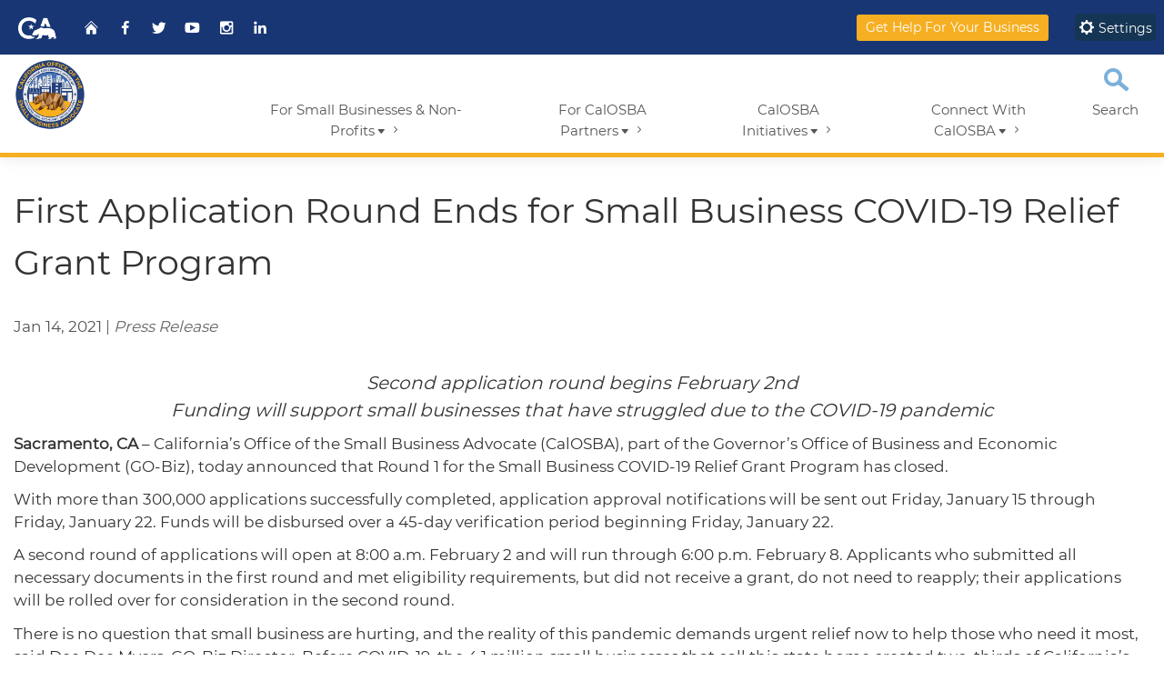

--- FILE ---
content_type: text/css
request_url: https://calosba.ca.gov/wp-content/uploads/useanyfont/uaf.css?ver=1770108165
body_size: 271
content:
				@font-face {
					font-family: 'montserrat-regular';
					src: url('/wp-content/uploads/useanyfont/9573Montserrat-Regular.woff2') format('woff2'),
						url('/wp-content/uploads/useanyfont/9573Montserrat-Regular.woff') format('woff');
					  font-display: auto;
				}

				.montserrat-regular{font-family: 'montserrat-regular' !important;}

						h1, h2, h3, h4, h5, h6, .entry-title, body.single-post .entry-title, body.page .entry-title, body.category .entry-title, .widget-title, .site-title, .site-description, body, p, blockquote, li, a, strong, b, em, .menu-footernavigationmenu-container li a, .menu-footernavigationmenu-container li span, #menu-footernavigationmenu li a, #menu-footernavigationmenu li span, .menu-topnavigationmenu-container li a, .menu-topnavigationmenu-container li span, #menu-topnavigationmenu li a, #menu-topnavigationmenu li span{
					font-family: 'montserrat-regular' !important;
				}
		

--- FILE ---
content_type: text/css
request_url: https://calosba.ca.gov/wp-content/themes/CAWeb/style.css?ver=4.27.5
body_size: 229
content:
/*!
 Theme Name:   CAWeb
 Theme URI:    https://caweb.cdt.ca.gov
 Description:  CA State Template, Divi Child Theme
 Author:       California Department of Technology
 Author URI:   ""
 Template: 	   Divi
 Version:      1.5.2a
 License:      GNU General Public License v2 or later
 License URI:  http://www.gnu.org/licenses/gpl-2.0.html
 Tags:         light, dark, responsive-layout, accessibility-ready, california, ca
 Text Domain:  divi-state-child
*/


--- FILE ---
content_type: text/css
request_url: https://calosba.ca.gov/wp-content/themes/CAWeb/css/cagov-v5.5-oceanside.min.css?ver=1.5.2a
body_size: 77021
content:
:root{--blue: #007bff;--indigo: #6610f2;--purple: #6f42c1;--pink: #e83e8c;--red: #dc3545;--orange: #fd7e14;--yellow: #ffc107;--green: #28a745;--teal: #20c997;--cyan: #17a2b8;--white: #fff;--gray: #6c757d;--gray-dark: #343a40;--primary: #007bff;--secondary: #6c757d;--success: #28a745;--info: #17a2b8;--warning: #ffc107;--danger: #dc3545;--light: #f8f9fa;--dark: #343a40;--breakpoint-xs: 0;--breakpoint-sm: 576px;--breakpoint-md: 768px;--breakpoint-lg: 992px;--breakpoint-xl: 1200px;--font-family-sans-serif: -apple-system, BlinkMacSystemFont, "Segoe UI", Roboto, "Helvetica Neue", Arial, "Noto Sans", "Liberation Sans", sans-serif, "Apple Color Emoji", "Segoe UI Emoji", "Segoe UI Symbol", "Noto Color Emoji";--font-family-monospace: SFMono-Regular, Menlo, Monaco, Consolas, "Liberation Mono", "Courier New", monospace}*,*::before,*::after{box-sizing:border-box}html{font-family:sans-serif;line-height:1.15;-webkit-text-size-adjust:100%;-webkit-tap-highlight-color:rgba(0,0,0,0)}article,aside,figcaption,figure,footer,header,hgroup,main,nav,section{display:block}body{margin:0;font-family:-apple-system, BlinkMacSystemFont, "Segoe UI", Roboto, "Helvetica Neue", Arial, "Noto Sans", "Liberation Sans", sans-serif, "Apple Color Emoji", "Segoe UI Emoji", "Segoe UI Symbol", "Noto Color Emoji";font-size:1rem;font-weight:400;line-height:1.5;color:#212529;text-align:left;background-color:#fff}[tabindex="-1"]:focus:not(:focus-visible){outline:0 !important}hr{box-sizing:content-box;height:0;overflow:visible}h1,h2,h3,h4,h5,h6{margin-top:0;margin-bottom:0.5rem}p{margin-top:0;margin-bottom:1rem}abbr[title],abbr[data-original-title]{text-decoration:underline;text-decoration:underline dotted;cursor:help;border-bottom:0;text-decoration-skip-ink:none}address{margin-bottom:1rem;font-style:normal;line-height:inherit}ol,ul,dl{margin-top:0;margin-bottom:1rem}ol ol,ul ul,ol ul,ul ol{margin-bottom:0}dt{font-weight:700}dd{margin-bottom:.5rem;margin-left:0}blockquote{margin:0 0 1rem}b,strong{font-weight:bolder}small{font-size:80%}sub,sup{position:relative;font-size:75%;line-height:0;vertical-align:baseline}sub{bottom:-.25em}sup{top:-.5em}a{color:#007bff;text-decoration:none;background-color:transparent}a:hover{color:#0056b3;text-decoration:underline}a:not([href]):not([class]){color:inherit;text-decoration:none}a:not([href]):not([class]):hover{color:inherit;text-decoration:none}pre,code,kbd,samp{font-family:SFMono-Regular, Menlo, Monaco, Consolas, "Liberation Mono", "Courier New", monospace;font-size:1em}pre{margin-top:0;margin-bottom:1rem;overflow:auto;-ms-overflow-style:scrollbar}figure{margin:0 0 1rem}img{vertical-align:middle;border-style:none}svg{overflow:hidden;vertical-align:middle}table{border-collapse:collapse}caption{padding-top:0.75rem;padding-bottom:0.75rem;color:#6c757d;text-align:left;caption-side:bottom}th{text-align:inherit;text-align:-webkit-match-parent}label{display:inline-block;margin-bottom:0.5rem}button{border-radius:0}button:focus:not(:focus-visible){outline:0}input,button,select,optgroup,textarea{margin:0;font-family:inherit;font-size:inherit;line-height:inherit}button,input{overflow:visible}button,select{text-transform:none}[role="button"]{cursor:pointer}select{word-wrap:normal}button,[type="button"],[type="reset"],[type="submit"]{-webkit-appearance:button}button:not(:disabled),[type="button"]:not(:disabled),[type="reset"]:not(:disabled),[type="submit"]:not(:disabled){cursor:pointer}button::-moz-focus-inner,[type="button"]::-moz-focus-inner,[type="reset"]::-moz-focus-inner,[type="submit"]::-moz-focus-inner{padding:0;border-style:none}input[type="radio"],input[type="checkbox"]{box-sizing:border-box;padding:0}textarea{overflow:auto;resize:vertical}fieldset{min-width:0;padding:0;margin:0;border:0}legend{display:block;width:100%;max-width:100%;padding:0;margin-bottom:.5rem;font-size:1.5rem;line-height:inherit;color:inherit;white-space:normal}progress{vertical-align:baseline}[type="number"]::-webkit-inner-spin-button,[type="number"]::-webkit-outer-spin-button{height:auto}[type="search"]{outline-offset:-2px;-webkit-appearance:none}[type="search"]::-webkit-search-decoration{-webkit-appearance:none}::-webkit-file-upload-button{font:inherit;-webkit-appearance:button}output{display:inline-block}summary{display:list-item;cursor:pointer}template{display:none}[hidden]{display:none !important}h1,h2,h3,h4,h5,h6,.h1,.h2,.h3,.h4,.h5,.h6{margin-bottom:0.5rem;font-weight:500;line-height:1.2}h1,.h1{font-size:2.5rem}h2,.h2{font-size:2rem}h3,.h3{font-size:1.75rem}h4,.h4{font-size:1.5rem}h5,.h5{font-size:1.25rem}h6,.h6{font-size:1rem}.lead{font-size:1.25rem;font-weight:300}.display-1{font-size:6rem;font-weight:300;line-height:1.2}.display-2{font-size:5.5rem;font-weight:300;line-height:1.2}.display-3{font-size:4.5rem;font-weight:300;line-height:1.2}.display-4{font-size:3.5rem;font-weight:300;line-height:1.2}hr{margin-top:1rem;margin-bottom:1rem;border:0;border-top:1px solid rgba(0,0,0,0.1)}small,.small{font-size:80%;font-weight:400}mark,.mark{padding:0.2em;background-color:#fcf8e3}.list-unstyled{padding-left:0;list-style:none}.list-inline,.global-footer ul{padding-left:0;list-style:none}.list-inline-item{display:inline-block}.list-inline-item:not(:last-child){margin-right:0.5rem}.initialism{font-size:90%;text-transform:uppercase}.blockquote{margin-bottom:1rem;font-size:1.25rem}.blockquote-footer{display:block;font-size:80%;color:#6c757d}.blockquote-footer::before{content:"\2014\00A0"}.img-fluid{max-width:100%;height:auto}.img-thumbnail{padding:0.25rem;background-color:#fff;border:1px solid #dee2e6;border-radius:0.25rem;max-width:100%;height:auto}.figure{display:inline-block}.figure-img{margin-bottom:0.5rem;line-height:1}.figure-caption{font-size:90%;color:#6c757d}code{font-size:87.5%;color:#e83e8c;word-wrap:break-word}a>code{color:inherit}kbd{padding:0.2rem 0.4rem;font-size:87.5%;color:#fff;background-color:#212529;border-radius:0.2rem}kbd kbd{padding:0;font-size:100%;font-weight:700}pre{display:block;font-size:87.5%;color:#212529}pre code{font-size:inherit;color:inherit;word-break:normal}.pre-scrollable{max-height:340px;overflow-y:scroll}.container,.container-fluid,.container-sm,.container-md,.container-lg,.container-xl{width:100%;padding-right:15px;padding-left:15px;margin-right:auto;margin-left:auto}@media (min-width: 576px){.container,.container-sm{max-width:540px}}@media (min-width: 768px){.container,.container-sm,.container-md{max-width:720px}}@media (min-width: 992px){.container,.container-sm,.container-md,.container-lg{max-width:960px}}@media (min-width: 1200px){.container,.container-sm,.container-md,.container-lg,.container-xl{max-width:1140px}}.row{display:flex;flex-wrap:wrap;margin-right:-15px;margin-left:-15px}.no-gutters{margin-right:0;margin-left:0}.no-gutters>.col,.no-gutters>[class*="col-"]{padding-right:0;padding-left:0}.col-1,.col-2,.col-3,.col-4,.col-5,.col-6,.col-7,.col-8,.col-9,.col-10,.col-11,.col-12,.col,.col-auto,.col-sm-1,.col-sm-2,.col-sm-3,.col-sm-4,.col-sm-5,.col-sm-6,.col-sm-7,.col-sm-8,.col-sm-9,.col-sm-10,.col-sm-11,.col-sm-12,.col-sm,.col-sm-auto,.col-md-1,.col-md-2,.col-md-3,.col-md-4,.col-md-5,.col-md-6,.col-md-7,.col-md-8,.col-md-9,.col-md-10,.col-md-11,.col-md-12,.col-md,.col-md-auto,.col-lg-1,.col-lg-2,.col-lg-3,.col-lg-4,.col-lg-5,.col-lg-6,.col-lg-7,.col-lg-8,.col-lg-9,.col-lg-10,.col-lg-11,.col-lg-12,.col-lg,.col-lg-auto,.col-xl-1,.col-xl-2,.col-xl-3,.col-xl-4,.col-xl-5,.col-xl-6,.col-xl-7,.col-xl-8,.col-xl-9,.col-xl-10,.col-xl-11,.col-xl-12,.col-xl,.col-xl-auto{position:relative;width:100%;padding-right:15px;padding-left:15px}.col{flex-basis:0;flex-grow:1;max-width:100%}.row-cols-1>*{flex:0 0 100%;max-width:100%}.row-cols-2>*{flex:0 0 50%;max-width:50%}.row-cols-3>*{flex:0 0 33.33333%;max-width:33.33333%}.row-cols-4>*{flex:0 0 25%;max-width:25%}.row-cols-5>*{flex:0 0 20%;max-width:20%}.row-cols-6>*{flex:0 0 16.66667%;max-width:16.66667%}.col-auto{flex:0 0 auto;width:auto;max-width:100%}.col-1{flex:0 0 8.33333%;max-width:8.33333%}.col-2{flex:0 0 16.66667%;max-width:16.66667%}.col-3{flex:0 0 25%;max-width:25%}.col-4{flex:0 0 33.33333%;max-width:33.33333%}.col-5{flex:0 0 41.66667%;max-width:41.66667%}.col-6{flex:0 0 50%;max-width:50%}.col-7{flex:0 0 58.33333%;max-width:58.33333%}.col-8{flex:0 0 66.66667%;max-width:66.66667%}.col-9{flex:0 0 75%;max-width:75%}.col-10{flex:0 0 83.33333%;max-width:83.33333%}.col-11{flex:0 0 91.66667%;max-width:91.66667%}.col-12{flex:0 0 100%;max-width:100%}.order-first{order:-1}.order-last{order:13}.order-0{order:0}.order-1{order:1}.order-2{order:2}.order-3{order:3}.order-4{order:4}.order-5{order:5}.order-6{order:6}.order-7{order:7}.order-8{order:8}.order-9{order:9}.order-10{order:10}.order-11{order:11}.order-12{order:12}.offset-1{margin-left:8.33333%}.offset-2{margin-left:16.66667%}.offset-3{margin-left:25%}.offset-4{margin-left:33.33333%}.offset-5{margin-left:41.66667%}.offset-6{margin-left:50%}.offset-7{margin-left:58.33333%}.offset-8{margin-left:66.66667%}.offset-9{margin-left:75%}.offset-10{margin-left:83.33333%}.offset-11{margin-left:91.66667%}@media (min-width: 576px){.col-sm{flex-basis:0;flex-grow:1;max-width:100%}.row-cols-sm-1>*{flex:0 0 100%;max-width:100%}.row-cols-sm-2>*{flex:0 0 50%;max-width:50%}.row-cols-sm-3>*{flex:0 0 33.33333%;max-width:33.33333%}.row-cols-sm-4>*{flex:0 0 25%;max-width:25%}.row-cols-sm-5>*{flex:0 0 20%;max-width:20%}.row-cols-sm-6>*{flex:0 0 16.66667%;max-width:16.66667%}.col-sm-auto{flex:0 0 auto;width:auto;max-width:100%}.col-sm-1{flex:0 0 8.33333%;max-width:8.33333%}.col-sm-2{flex:0 0 16.66667%;max-width:16.66667%}.col-sm-3{flex:0 0 25%;max-width:25%}.col-sm-4{flex:0 0 33.33333%;max-width:33.33333%}.col-sm-5{flex:0 0 41.66667%;max-width:41.66667%}.col-sm-6{flex:0 0 50%;max-width:50%}.col-sm-7{flex:0 0 58.33333%;max-width:58.33333%}.col-sm-8{flex:0 0 66.66667%;max-width:66.66667%}.col-sm-9{flex:0 0 75%;max-width:75%}.col-sm-10{flex:0 0 83.33333%;max-width:83.33333%}.col-sm-11{flex:0 0 91.66667%;max-width:91.66667%}.col-sm-12{flex:0 0 100%;max-width:100%}.order-sm-first{order:-1}.order-sm-last{order:13}.order-sm-0{order:0}.order-sm-1{order:1}.order-sm-2{order:2}.order-sm-3{order:3}.order-sm-4{order:4}.order-sm-5{order:5}.order-sm-6{order:6}.order-sm-7{order:7}.order-sm-8{order:8}.order-sm-9{order:9}.order-sm-10{order:10}.order-sm-11{order:11}.order-sm-12{order:12}.offset-sm-0{margin-left:0}.offset-sm-1{margin-left:8.33333%}.offset-sm-2{margin-left:16.66667%}.offset-sm-3{margin-left:25%}.offset-sm-4{margin-left:33.33333%}.offset-sm-5{margin-left:41.66667%}.offset-sm-6{margin-left:50%}.offset-sm-7{margin-left:58.33333%}.offset-sm-8{margin-left:66.66667%}.offset-sm-9{margin-left:75%}.offset-sm-10{margin-left:83.33333%}.offset-sm-11{margin-left:91.66667%}}@media (min-width: 768px){.col-md{flex-basis:0;flex-grow:1;max-width:100%}.row-cols-md-1>*{flex:0 0 100%;max-width:100%}.row-cols-md-2>*{flex:0 0 50%;max-width:50%}.row-cols-md-3>*{flex:0 0 33.33333%;max-width:33.33333%}.row-cols-md-4>*{flex:0 0 25%;max-width:25%}.row-cols-md-5>*{flex:0 0 20%;max-width:20%}.row-cols-md-6>*{flex:0 0 16.66667%;max-width:16.66667%}.col-md-auto{flex:0 0 auto;width:auto;max-width:100%}.col-md-1{flex:0 0 8.33333%;max-width:8.33333%}.col-md-2{flex:0 0 16.66667%;max-width:16.66667%}.col-md-3{flex:0 0 25%;max-width:25%}.col-md-4{flex:0 0 33.33333%;max-width:33.33333%}.col-md-5{flex:0 0 41.66667%;max-width:41.66667%}.col-md-6{flex:0 0 50%;max-width:50%}.col-md-7{flex:0 0 58.33333%;max-width:58.33333%}.col-md-8{flex:0 0 66.66667%;max-width:66.66667%}.col-md-9{flex:0 0 75%;max-width:75%}.col-md-10{flex:0 0 83.33333%;max-width:83.33333%}.col-md-11{flex:0 0 91.66667%;max-width:91.66667%}.col-md-12{flex:0 0 100%;max-width:100%}.order-md-first{order:-1}.order-md-last{order:13}.order-md-0{order:0}.order-md-1{order:1}.order-md-2{order:2}.order-md-3{order:3}.order-md-4{order:4}.order-md-5{order:5}.order-md-6{order:6}.order-md-7{order:7}.order-md-8{order:8}.order-md-9{order:9}.order-md-10{order:10}.order-md-11{order:11}.order-md-12{order:12}.offset-md-0{margin-left:0}.offset-md-1{margin-left:8.33333%}.offset-md-2{margin-left:16.66667%}.offset-md-3{margin-left:25%}.offset-md-4{margin-left:33.33333%}.offset-md-5{margin-left:41.66667%}.offset-md-6{margin-left:50%}.offset-md-7{margin-left:58.33333%}.offset-md-8{margin-left:66.66667%}.offset-md-9{margin-left:75%}.offset-md-10{margin-left:83.33333%}.offset-md-11{margin-left:91.66667%}}@media (min-width: 992px){.col-lg{flex-basis:0;flex-grow:1;max-width:100%}.row-cols-lg-1>*{flex:0 0 100%;max-width:100%}.row-cols-lg-2>*{flex:0 0 50%;max-width:50%}.row-cols-lg-3>*{flex:0 0 33.33333%;max-width:33.33333%}.row-cols-lg-4>*{flex:0 0 25%;max-width:25%}.row-cols-lg-5>*{flex:0 0 20%;max-width:20%}.row-cols-lg-6>*{flex:0 0 16.66667%;max-width:16.66667%}.col-lg-auto{flex:0 0 auto;width:auto;max-width:100%}.col-lg-1{flex:0 0 8.33333%;max-width:8.33333%}.col-lg-2{flex:0 0 16.66667%;max-width:16.66667%}.col-lg-3{flex:0 0 25%;max-width:25%}.col-lg-4{flex:0 0 33.33333%;max-width:33.33333%}.col-lg-5{flex:0 0 41.66667%;max-width:41.66667%}.col-lg-6{flex:0 0 50%;max-width:50%}.col-lg-7{flex:0 0 58.33333%;max-width:58.33333%}.col-lg-8{flex:0 0 66.66667%;max-width:66.66667%}.col-lg-9{flex:0 0 75%;max-width:75%}.col-lg-10{flex:0 0 83.33333%;max-width:83.33333%}.col-lg-11{flex:0 0 91.66667%;max-width:91.66667%}.col-lg-12{flex:0 0 100%;max-width:100%}.order-lg-first{order:-1}.order-lg-last{order:13}.order-lg-0{order:0}.order-lg-1{order:1}.order-lg-2{order:2}.order-lg-3{order:3}.order-lg-4{order:4}.order-lg-5{order:5}.order-lg-6{order:6}.order-lg-7{order:7}.order-lg-8{order:8}.order-lg-9{order:9}.order-lg-10{order:10}.order-lg-11{order:11}.order-lg-12{order:12}.offset-lg-0{margin-left:0}.offset-lg-1{margin-left:8.33333%}.offset-lg-2{margin-left:16.66667%}.offset-lg-3{margin-left:25%}.offset-lg-4{margin-left:33.33333%}.offset-lg-5{margin-left:41.66667%}.offset-lg-6{margin-left:50%}.offset-lg-7{margin-left:58.33333%}.offset-lg-8{margin-left:66.66667%}.offset-lg-9{margin-left:75%}.offset-lg-10{margin-left:83.33333%}.offset-lg-11{margin-left:91.66667%}}@media (min-width: 1200px){.col-xl{flex-basis:0;flex-grow:1;max-width:100%}.row-cols-xl-1>*{flex:0 0 100%;max-width:100%}.row-cols-xl-2>*{flex:0 0 50%;max-width:50%}.row-cols-xl-3>*{flex:0 0 33.33333%;max-width:33.33333%}.row-cols-xl-4>*{flex:0 0 25%;max-width:25%}.row-cols-xl-5>*{flex:0 0 20%;max-width:20%}.row-cols-xl-6>*{flex:0 0 16.66667%;max-width:16.66667%}.col-xl-auto{flex:0 0 auto;width:auto;max-width:100%}.col-xl-1{flex:0 0 8.33333%;max-width:8.33333%}.col-xl-2{flex:0 0 16.66667%;max-width:16.66667%}.col-xl-3{flex:0 0 25%;max-width:25%}.col-xl-4{flex:0 0 33.33333%;max-width:33.33333%}.col-xl-5{flex:0 0 41.66667%;max-width:41.66667%}.col-xl-6{flex:0 0 50%;max-width:50%}.col-xl-7{flex:0 0 58.33333%;max-width:58.33333%}.col-xl-8{flex:0 0 66.66667%;max-width:66.66667%}.col-xl-9{flex:0 0 75%;max-width:75%}.col-xl-10{flex:0 0 83.33333%;max-width:83.33333%}.col-xl-11{flex:0 0 91.66667%;max-width:91.66667%}.col-xl-12{flex:0 0 100%;max-width:100%}.order-xl-first{order:-1}.order-xl-last{order:13}.order-xl-0{order:0}.order-xl-1{order:1}.order-xl-2{order:2}.order-xl-3{order:3}.order-xl-4{order:4}.order-xl-5{order:5}.order-xl-6{order:6}.order-xl-7{order:7}.order-xl-8{order:8}.order-xl-9{order:9}.order-xl-10{order:10}.order-xl-11{order:11}.order-xl-12{order:12}.offset-xl-0{margin-left:0}.offset-xl-1{margin-left:8.33333%}.offset-xl-2{margin-left:16.66667%}.offset-xl-3{margin-left:25%}.offset-xl-4{margin-left:33.33333%}.offset-xl-5{margin-left:41.66667%}.offset-xl-6{margin-left:50%}.offset-xl-7{margin-left:58.33333%}.offset-xl-8{margin-left:66.66667%}.offset-xl-9{margin-left:75%}.offset-xl-10{margin-left:83.33333%}.offset-xl-11{margin-left:91.66667%}}.table{width:100%;margin-bottom:1rem;color:#212529}.table th,.table td{padding:0.75rem;vertical-align:top;border-top:1px solid #dee2e6}.table thead th{vertical-align:bottom;border-bottom:2px solid #dee2e6}.table tbody+tbody{border-top:2px solid #dee2e6}.table-sm th,.table-sm td{padding:0.3rem}.table-bordered{border:1px solid #dee2e6}.table-bordered th,.table-bordered td{border:1px solid #dee2e6}.table-bordered thead th,.table-bordered thead td{border-bottom-width:2px}.table-borderless th,.table-borderless td,.table-borderless thead th,.table-borderless tbody+tbody{border:0}.table-striped tbody tr:nth-of-type(odd){background-color:rgba(0,0,0,0.05)}.table-hover tbody tr:hover{color:#212529;background-color:rgba(0,0,0,0.075)}.table-primary,.table-primary>th,.table-primary>td{background-color:#b8daff}.table-primary th,.table-primary td,.table-primary thead th,.table-primary tbody+tbody{border-color:#7abaff}.table-hover .table-primary:hover{background-color:#9fcdff}.table-hover .table-primary:hover>td,.table-hover .table-primary:hover>th{background-color:#9fcdff}.table-secondary,.table-secondary>th,.table-secondary>td{background-color:#d6d8db}.table-secondary th,.table-secondary td,.table-secondary thead th,.table-secondary tbody+tbody{border-color:#b3b7bb}.table-hover .table-secondary:hover{background-color:#c8cbcf}.table-hover .table-secondary:hover>td,.table-hover .table-secondary:hover>th{background-color:#c8cbcf}.table-success,.table-success>th,.table-success>td{background-color:#c3e6cb}.table-success th,.table-success td,.table-success thead th,.table-success tbody+tbody{border-color:#8fd19e}.table-hover .table-success:hover{background-color:#b1dfbb}.table-hover .table-success:hover>td,.table-hover .table-success:hover>th{background-color:#b1dfbb}.table-info,.table-info>th,.table-info>td{background-color:#bee5eb}.table-info th,.table-info td,.table-info thead th,.table-info tbody+tbody{border-color:#86cfda}.table-hover .table-info:hover{background-color:#abdde5}.table-hover .table-info:hover>td,.table-hover .table-info:hover>th{background-color:#abdde5}.table-warning,.table-warning>th,.table-warning>td{background-color:#ffeeba}.table-warning th,.table-warning td,.table-warning thead th,.table-warning tbody+tbody{border-color:#ffdf7e}.table-hover .table-warning:hover{background-color:#ffe8a1}.table-hover .table-warning:hover>td,.table-hover .table-warning:hover>th{background-color:#ffe8a1}.table-danger,.table-danger>th,.table-danger>td{background-color:#f5c6cb}.table-danger th,.table-danger td,.table-danger thead th,.table-danger tbody+tbody{border-color:#ed969e}.table-hover .table-danger:hover{background-color:#f1b0b7}.table-hover .table-danger:hover>td,.table-hover .table-danger:hover>th{background-color:#f1b0b7}.table-light,.table-light>th,.table-light>td{background-color:#fdfdfe}.table-light th,.table-light td,.table-light thead th,.table-light tbody+tbody{border-color:#fbfcfc}.table-hover .table-light:hover{background-color:#ececf6}.table-hover .table-light:hover>td,.table-hover .table-light:hover>th{background-color:#ececf6}.table-dark,.table-dark>th,.table-dark>td{background-color:#c6c8ca}.table-dark th,.table-dark td,.table-dark thead th,.table-dark tbody+tbody{border-color:#95999c}.table-hover .table-dark:hover{background-color:#b9bbbe}.table-hover .table-dark:hover>td,.table-hover .table-dark:hover>th{background-color:#b9bbbe}.table-active,.table-active>th,.table-active>td{background-color:rgba(0,0,0,0.075)}.table-hover .table-active:hover{background-color:rgba(0,0,0,0.075)}.table-hover .table-active:hover>td,.table-hover .table-active:hover>th{background-color:rgba(0,0,0,0.075)}.table .thead-dark th{color:#fff;background-color:#343a40;border-color:#454d55}.table .thead-light th{color:#495057;background-color:#e9ecef;border-color:#dee2e6}.table-dark{color:#fff;background-color:#343a40}.table-dark th,.table-dark td,.table-dark thead th{border-color:#454d55}.table-dark.table-bordered{border:0}.table-dark.table-striped tbody tr:nth-of-type(odd){background-color:rgba(255,255,255,0.05)}.table-dark.table-hover tbody tr:hover{color:#fff;background-color:rgba(255,255,255,0.075)}@media (max-width: 575.98px){.table-responsive-sm{display:block;width:100%;overflow-x:auto;-webkit-overflow-scrolling:touch}.table-responsive-sm>.table-bordered{border:0}}@media (max-width: 767.98px){.table-responsive-md{display:block;width:100%;overflow-x:auto;-webkit-overflow-scrolling:touch}.table-responsive-md>.table-bordered{border:0}}@media (max-width: 991.98px){.table-responsive-lg{display:block;width:100%;overflow-x:auto;-webkit-overflow-scrolling:touch}.table-responsive-lg>.table-bordered{border:0}}@media (max-width: 1199.98px){.table-responsive-xl{display:block;width:100%;overflow-x:auto;-webkit-overflow-scrolling:touch}.table-responsive-xl>.table-bordered{border:0}}.table-responsive{display:block;width:100%;overflow-x:auto;-webkit-overflow-scrolling:touch}.table-responsive>.table-bordered{border:0}.form-control{display:block;width:100%;height:calc(1.5em + 0.75rem + 2px);padding:0.375rem 0.75rem;font-size:1rem;font-weight:400;line-height:1.5;color:#495057;background-color:#fff;background-clip:padding-box;border:1px solid #ced4da;border-radius:0.25rem;transition:border-color 0.15s ease-in-out, box-shadow 0.15s ease-in-out}@media (prefers-reduced-motion: reduce){.form-control{transition:none}}.form-control::-ms-expand{background-color:transparent;border:0}.form-control:-moz-focusring{color:transparent;text-shadow:0 0 0 #495057}.form-control:focus{color:#495057;background-color:#fff;border-color:#80bdff;outline:0;box-shadow:0 0 0 0.2rem rgba(0,123,255,0.25)}.form-control::placeholder{color:#6c757d;opacity:1}.form-control:disabled,.form-control[readonly]{background-color:#e9ecef;opacity:1}input[type="date"].form-control,input[type="time"].form-control,input[type="datetime-local"].form-control,input[type="month"].form-control{appearance:none}select.form-control:focus::-ms-value{color:#495057;background-color:#fff}.form-control-file,.form-control-range{display:block;width:100%}.col-form-label{padding-top:calc(0.375rem + 1px);padding-bottom:calc(0.375rem + 1px);margin-bottom:0;font-size:inherit;line-height:1.5}.col-form-label-lg{padding-top:calc(0.5rem + 1px);padding-bottom:calc(0.5rem + 1px);font-size:1.25rem;line-height:1.5}.col-form-label-sm{padding-top:calc(0.25rem + 1px);padding-bottom:calc(0.25rem + 1px);font-size:0.875rem;line-height:1.5}.form-control-plaintext{display:block;width:100%;padding:0.375rem 0;margin-bottom:0;font-size:1rem;line-height:1.5;color:#212529;background-color:transparent;border:solid transparent;border-width:1px 0}.form-control-plaintext.form-control-sm,.form-control-plaintext.form-control-lg{padding-right:0;padding-left:0}.form-control-sm{height:calc(1.5em + 0.5rem + 2px);padding:0.25rem 0.5rem;font-size:0.875rem;line-height:1.5;border-radius:0.2rem}.form-control-lg{height:calc(1.5em + 1rem + 2px);padding:0.5rem 1rem;font-size:1.25rem;line-height:1.5;border-radius:0.3rem}select.form-control[size],select.form-control[multiple]{height:auto}textarea.form-control{height:auto}.form-group{margin-bottom:1rem}.form-text{display:block;margin-top:0.25rem}.form-row{display:flex;flex-wrap:wrap;margin-right:-5px;margin-left:-5px}.form-row>.col,.form-row>[class*="col-"]{padding-right:5px;padding-left:5px}.form-check{position:relative;display:block;padding-left:1.25rem}.form-check-input{position:absolute;margin-top:0.3rem;margin-left:-1.25rem}.form-check-input[disabled] ~ .form-check-label,.form-check-input:disabled ~ .form-check-label{color:#6c757d}.form-check-label{margin-bottom:0}.form-check-inline{display:inline-flex;align-items:center;padding-left:0;margin-right:0.75rem}.form-check-inline .form-check-input{position:static;margin-top:0;margin-right:0.3125rem;margin-left:0}.valid-feedback{display:none;width:100%;margin-top:0.25rem;font-size:80%;color:#28a745}.valid-tooltip{position:absolute;top:100%;left:0;z-index:5;display:none;max-width:100%;padding:0.25rem 0.5rem;margin-top:.1rem;font-size:0.875rem;line-height:1.5;color:#fff;background-color:rgba(40,167,69,0.9);border-radius:0.25rem}.form-row>.col>.valid-tooltip,.form-row>[class*="col-"]>.valid-tooltip{left:5px}.was-validated :valid ~ .valid-feedback,.was-validated :valid ~ .valid-tooltip,.is-valid ~ .valid-feedback,.is-valid ~ .valid-tooltip{display:block}.was-validated .form-control:valid,.form-control.is-valid{border-color:#28a745;padding-right:calc(1.5em + 0.75rem);background-image:url("data:image/svg+xml,%3csvg xmlns='http://www.w3.org/2000/svg' width='8' height='8' viewBox='0 0 8 8'%3e%3cpath fill='%2328a745' d='M2.3 6.73L.6 4.53c-.4-1.04.46-1.4 1.1-.8l1.1 1.4 3.4-3.8c.6-.63 1.6-.27 1.2.7l-4 4.6c-.43.5-.8.4-1.1.1z'/%3e%3c/svg%3e");background-repeat:no-repeat;background-position:right calc(0.375em + 0.1875rem) center;background-size:calc(0.75em + 0.375rem) calc(0.75em + 0.375rem)}.was-validated .form-control:valid:focus,.form-control.is-valid:focus{border-color:#28a745;box-shadow:0 0 0 0.2rem rgba(40,167,69,0.25)}.was-validated textarea.form-control:valid,textarea.form-control.is-valid{padding-right:calc(1.5em + 0.75rem);background-position:top calc(0.375em + 0.1875rem) right calc(0.375em + 0.1875rem)}.was-validated .custom-select:valid,.custom-select.is-valid{border-color:#28a745;padding-right:calc(0.75em + 2.3125rem);background:url("data:image/svg+xml,%3csvg xmlns='http://www.w3.org/2000/svg' width='4' height='5' viewBox='0 0 4 5'%3e%3cpath fill='%23343a40' d='M2 0L0 2h4zm0 5L0 3h4z'/%3e%3c/svg%3e") right 0.75rem center/8px 10px no-repeat,#fff url("data:image/svg+xml,%3csvg xmlns='http://www.w3.org/2000/svg' width='8' height='8' viewBox='0 0 8 8'%3e%3cpath fill='%2328a745' d='M2.3 6.73L.6 4.53c-.4-1.04.46-1.4 1.1-.8l1.1 1.4 3.4-3.8c.6-.63 1.6-.27 1.2.7l-4 4.6c-.43.5-.8.4-1.1.1z'/%3e%3c/svg%3e") center right 1.75rem/calc(0.75em + 0.375rem) calc(0.75em + 0.375rem) no-repeat}.was-validated .custom-select:valid:focus,.custom-select.is-valid:focus{border-color:#28a745;box-shadow:0 0 0 0.2rem rgba(40,167,69,0.25)}.was-validated .form-check-input:valid ~ .form-check-label,.form-check-input.is-valid ~ .form-check-label{color:#28a745}.was-validated .form-check-input:valid ~ .valid-feedback,.was-validated .form-check-input:valid ~ .valid-tooltip,.form-check-input.is-valid ~ .valid-feedback,.form-check-input.is-valid ~ .valid-tooltip{display:block}.was-validated .custom-control-input:valid ~ .custom-control-label,.custom-control-input.is-valid ~ .custom-control-label{color:#28a745}.was-validated .custom-control-input:valid ~ .custom-control-label::before,.custom-control-input.is-valid ~ .custom-control-label::before{border-color:#28a745}.was-validated .custom-control-input:valid:checked ~ .custom-control-label::before,.custom-control-input.is-valid:checked ~ .custom-control-label::before{border-color:#34ce57;background-color:#34ce57}.was-validated .custom-control-input:valid:focus ~ .custom-control-label::before,.custom-control-input.is-valid:focus ~ .custom-control-label::before{box-shadow:0 0 0 0.2rem rgba(40,167,69,0.25)}.was-validated .custom-control-input:valid:focus:not(:checked) ~ .custom-control-label::before,.custom-control-input.is-valid:focus:not(:checked) ~ .custom-control-label::before{border-color:#28a745}.was-validated .custom-file-input:valid ~ .custom-file-label,.custom-file-input.is-valid ~ .custom-file-label{border-color:#28a745}.was-validated .custom-file-input:valid:focus ~ .custom-file-label,.custom-file-input.is-valid:focus ~ .custom-file-label{border-color:#28a745;box-shadow:0 0 0 0.2rem rgba(40,167,69,0.25)}.invalid-feedback{display:none;width:100%;margin-top:0.25rem;font-size:80%;color:#dc3545}.invalid-tooltip{position:absolute;top:100%;left:0;z-index:5;display:none;max-width:100%;padding:0.25rem 0.5rem;margin-top:.1rem;font-size:0.875rem;line-height:1.5;color:#fff;background-color:rgba(220,53,69,0.9);border-radius:0.25rem}.form-row>.col>.invalid-tooltip,.form-row>[class*="col-"]>.invalid-tooltip{left:5px}.was-validated :invalid ~ .invalid-feedback,.was-validated :invalid ~ .invalid-tooltip,.is-invalid ~ .invalid-feedback,.is-invalid ~ .invalid-tooltip{display:block}.was-validated .form-control:invalid,.form-control.is-invalid{border-color:#dc3545;padding-right:calc(1.5em + 0.75rem);background-image:url("data:image/svg+xml,%3csvg xmlns='http://www.w3.org/2000/svg' width='12' height='12' fill='none' stroke='%23dc3545' viewBox='0 0 12 12'%3e%3ccircle cx='6' cy='6' r='4.5'/%3e%3cpath stroke-linejoin='round' d='M5.8 3.6h.4L6 6.5z'/%3e%3ccircle cx='6' cy='8.2' r='.6' fill='%23dc3545' stroke='none'/%3e%3c/svg%3e");background-repeat:no-repeat;background-position:right calc(0.375em + 0.1875rem) center;background-size:calc(0.75em + 0.375rem) calc(0.75em + 0.375rem)}.was-validated .form-control:invalid:focus,.form-control.is-invalid:focus{border-color:#dc3545;box-shadow:0 0 0 0.2rem rgba(220,53,69,0.25)}.was-validated textarea.form-control:invalid,textarea.form-control.is-invalid{padding-right:calc(1.5em + 0.75rem);background-position:top calc(0.375em + 0.1875rem) right calc(0.375em + 0.1875rem)}.was-validated .custom-select:invalid,.custom-select.is-invalid{border-color:#dc3545;padding-right:calc(0.75em + 2.3125rem);background:url("data:image/svg+xml,%3csvg xmlns='http://www.w3.org/2000/svg' width='4' height='5' viewBox='0 0 4 5'%3e%3cpath fill='%23343a40' d='M2 0L0 2h4zm0 5L0 3h4z'/%3e%3c/svg%3e") right 0.75rem center/8px 10px no-repeat,#fff url("data:image/svg+xml,%3csvg xmlns='http://www.w3.org/2000/svg' width='12' height='12' fill='none' stroke='%23dc3545' viewBox='0 0 12 12'%3e%3ccircle cx='6' cy='6' r='4.5'/%3e%3cpath stroke-linejoin='round' d='M5.8 3.6h.4L6 6.5z'/%3e%3ccircle cx='6' cy='8.2' r='.6' fill='%23dc3545' stroke='none'/%3e%3c/svg%3e") center right 1.75rem/calc(0.75em + 0.375rem) calc(0.75em + 0.375rem) no-repeat}.was-validated .custom-select:invalid:focus,.custom-select.is-invalid:focus{border-color:#dc3545;box-shadow:0 0 0 0.2rem rgba(220,53,69,0.25)}.was-validated .form-check-input:invalid ~ .form-check-label,.form-check-input.is-invalid ~ .form-check-label{color:#dc3545}.was-validated .form-check-input:invalid ~ .invalid-feedback,.was-validated .form-check-input:invalid ~ .invalid-tooltip,.form-check-input.is-invalid ~ .invalid-feedback,.form-check-input.is-invalid ~ .invalid-tooltip{display:block}.was-validated .custom-control-input:invalid ~ .custom-control-label,.custom-control-input.is-invalid ~ .custom-control-label{color:#dc3545}.was-validated .custom-control-input:invalid ~ .custom-control-label::before,.custom-control-input.is-invalid ~ .custom-control-label::before{border-color:#dc3545}.was-validated .custom-control-input:invalid:checked ~ .custom-control-label::before,.custom-control-input.is-invalid:checked ~ .custom-control-label::before{border-color:#e4606d;background-color:#e4606d}.was-validated .custom-control-input:invalid:focus ~ .custom-control-label::before,.custom-control-input.is-invalid:focus ~ .custom-control-label::before{box-shadow:0 0 0 0.2rem rgba(220,53,69,0.25)}.was-validated .custom-control-input:invalid:focus:not(:checked) ~ .custom-control-label::before,.custom-control-input.is-invalid:focus:not(:checked) ~ .custom-control-label::before{border-color:#dc3545}.was-validated .custom-file-input:invalid ~ .custom-file-label,.custom-file-input.is-invalid ~ .custom-file-label{border-color:#dc3545}.was-validated .custom-file-input:invalid:focus ~ .custom-file-label,.custom-file-input.is-invalid:focus ~ .custom-file-label{border-color:#dc3545;box-shadow:0 0 0 0.2rem rgba(220,53,69,0.25)}.form-inline{display:flex;flex-flow:row wrap;align-items:center}.form-inline .form-check{width:100%}@media (min-width: 576px){.form-inline label{display:flex;align-items:center;justify-content:center;margin-bottom:0}.form-inline .form-group{display:flex;flex:0 0 auto;flex-flow:row wrap;align-items:center;margin-bottom:0}.form-inline .form-control{display:inline-block;width:auto;vertical-align:middle}.form-inline .form-control-plaintext{display:inline-block}.form-inline .input-group,.form-inline .custom-select{width:auto}.form-inline .form-check{display:flex;align-items:center;justify-content:center;width:auto;padding-left:0}.form-inline .form-check-input{position:relative;flex-shrink:0;margin-top:0;margin-right:0.25rem;margin-left:0}.form-inline .custom-control{align-items:center;justify-content:center}.form-inline .custom-control-label{margin-bottom:0}}.btn{display:inline-block;font-weight:400;color:#212529;text-align:center;vertical-align:middle;user-select:none;background-color:transparent;border:1px solid transparent;padding:0.375rem 0.75rem;font-size:1rem;line-height:1.5;border-radius:0.25rem;transition:color 0.15s ease-in-out, background-color 0.15s ease-in-out, border-color 0.15s ease-in-out, box-shadow 0.15s ease-in-out}@media (prefers-reduced-motion: reduce){.btn{transition:none}}.btn:hover{color:#212529;text-decoration:none}.btn:focus,.btn.focus{outline:0;box-shadow:0 0 0 0.2rem rgba(0,123,255,0.25)}.btn.disabled,.btn:disabled{opacity:0.65}.btn:not(:disabled):not(.disabled){cursor:pointer}a.btn.disabled,fieldset:disabled a.btn{pointer-events:none}.btn-primary{color:#fff;background-color:#007bff;border-color:#007bff}.btn-primary:hover{color:#fff;background-color:#0069d9;border-color:#0062cc}.btn-primary:focus,.btn-primary.focus{color:#fff;background-color:#0069d9;border-color:#0062cc;box-shadow:0 0 0 0.2rem rgba(38,143,255,0.5)}.btn-primary.disabled,.btn-primary:disabled{color:#fff;background-color:#007bff;border-color:#007bff}.btn-primary:not(:disabled):not(.disabled):active,.btn-primary:not(:disabled):not(.disabled).active,.show>.btn-primary.dropdown-toggle{color:#fff;background-color:#0062cc;border-color:#005cbf}.btn-primary:not(:disabled):not(.disabled):active:focus,.btn-primary:not(:disabled):not(.disabled).active:focus,.show>.btn-primary.dropdown-toggle:focus{box-shadow:0 0 0 0.2rem rgba(38,143,255,0.5)}.btn-secondary{color:#fff;background-color:#6c757d;border-color:#6c757d}.btn-secondary:hover{color:#fff;background-color:#5a6268;border-color:#545b62}.btn-secondary:focus,.btn-secondary.focus{color:#fff;background-color:#5a6268;border-color:#545b62;box-shadow:0 0 0 0.2rem rgba(130,138,145,0.5)}.btn-secondary.disabled,.btn-secondary:disabled{color:#fff;background-color:#6c757d;border-color:#6c757d}.btn-secondary:not(:disabled):not(.disabled):active,.btn-secondary:not(:disabled):not(.disabled).active,.show>.btn-secondary.dropdown-toggle{color:#fff;background-color:#545b62;border-color:#4e555b}.btn-secondary:not(:disabled):not(.disabled):active:focus,.btn-secondary:not(:disabled):not(.disabled).active:focus,.show>.btn-secondary.dropdown-toggle:focus{box-shadow:0 0 0 0.2rem rgba(130,138,145,0.5)}.btn-success{color:#fff;background-color:#28a745;border-color:#28a745}.btn-success:hover{color:#fff;background-color:#218838;border-color:#1e7e34}.btn-success:focus,.btn-success.focus{color:#fff;background-color:#218838;border-color:#1e7e34;box-shadow:0 0 0 0.2rem rgba(72,180,97,0.5)}.btn-success.disabled,.btn-success:disabled{color:#fff;background-color:#28a745;border-color:#28a745}.btn-success:not(:disabled):not(.disabled):active,.btn-success:not(:disabled):not(.disabled).active,.show>.btn-success.dropdown-toggle{color:#fff;background-color:#1e7e34;border-color:#1c7430}.btn-success:not(:disabled):not(.disabled):active:focus,.btn-success:not(:disabled):not(.disabled).active:focus,.show>.btn-success.dropdown-toggle:focus{box-shadow:0 0 0 0.2rem rgba(72,180,97,0.5)}.btn-info{color:#fff;background-color:#17a2b8;border-color:#17a2b8}.btn-info:hover{color:#fff;background-color:#138496;border-color:#117a8b}.btn-info:focus,.btn-info.focus{color:#fff;background-color:#138496;border-color:#117a8b;box-shadow:0 0 0 0.2rem rgba(58,176,195,0.5)}.btn-info.disabled,.btn-info:disabled{color:#fff;background-color:#17a2b8;border-color:#17a2b8}.btn-info:not(:disabled):not(.disabled):active,.btn-info:not(:disabled):not(.disabled).active,.show>.btn-info.dropdown-toggle{color:#fff;background-color:#117a8b;border-color:#10707f}.btn-info:not(:disabled):not(.disabled):active:focus,.btn-info:not(:disabled):not(.disabled).active:focus,.show>.btn-info.dropdown-toggle:focus{box-shadow:0 0 0 0.2rem rgba(58,176,195,0.5)}.btn-warning{color:#212529;background-color:#ffc107;border-color:#ffc107}.btn-warning:hover{color:#212529;background-color:#e0a800;border-color:#d39e00}.btn-warning:focus,.btn-warning.focus{color:#212529;background-color:#e0a800;border-color:#d39e00;box-shadow:0 0 0 0.2rem rgba(222,170,12,0.5)}.btn-warning.disabled,.btn-warning:disabled{color:#212529;background-color:#ffc107;border-color:#ffc107}.btn-warning:not(:disabled):not(.disabled):active,.btn-warning:not(:disabled):not(.disabled).active,.show>.btn-warning.dropdown-toggle{color:#212529;background-color:#d39e00;border-color:#c69500}.btn-warning:not(:disabled):not(.disabled):active:focus,.btn-warning:not(:disabled):not(.disabled).active:focus,.show>.btn-warning.dropdown-toggle:focus{box-shadow:0 0 0 0.2rem rgba(222,170,12,0.5)}.btn-danger{color:#fff;background-color:#dc3545;border-color:#dc3545}.btn-danger:hover{color:#fff;background-color:#c82333;border-color:#bd2130}.btn-danger:focus,.btn-danger.focus{color:#fff;background-color:#c82333;border-color:#bd2130;box-shadow:0 0 0 0.2rem rgba(225,83,97,0.5)}.btn-danger.disabled,.btn-danger:disabled{color:#fff;background-color:#dc3545;border-color:#dc3545}.btn-danger:not(:disabled):not(.disabled):active,.btn-danger:not(:disabled):not(.disabled).active,.show>.btn-danger.dropdown-toggle{color:#fff;background-color:#bd2130;border-color:#b21f2d}.btn-danger:not(:disabled):not(.disabled):active:focus,.btn-danger:not(:disabled):not(.disabled).active:focus,.show>.btn-danger.dropdown-toggle:focus{box-shadow:0 0 0 0.2rem rgba(225,83,97,0.5)}.btn-light{color:#212529;background-color:#f8f9fa;border-color:#f8f9fa}.btn-light:hover{color:#212529;background-color:#e2e6ea;border-color:#dae0e5}.btn-light:focus,.btn-light.focus{color:#212529;background-color:#e2e6ea;border-color:#dae0e5;box-shadow:0 0 0 0.2rem rgba(216,217,219,0.5)}.btn-light.disabled,.btn-light:disabled{color:#212529;background-color:#f8f9fa;border-color:#f8f9fa}.btn-light:not(:disabled):not(.disabled):active,.btn-light:not(:disabled):not(.disabled).active,.show>.btn-light.dropdown-toggle{color:#212529;background-color:#dae0e5;border-color:#d3d9df}.btn-light:not(:disabled):not(.disabled):active:focus,.btn-light:not(:disabled):not(.disabled).active:focus,.show>.btn-light.dropdown-toggle:focus{box-shadow:0 0 0 0.2rem rgba(216,217,219,0.5)}.btn-dark{color:#fff;background-color:#343a40;border-color:#343a40}.btn-dark:hover{color:#fff;background-color:#23272b;border-color:#1d2124}.btn-dark:focus,.btn-dark.focus{color:#fff;background-color:#23272b;border-color:#1d2124;box-shadow:0 0 0 0.2rem rgba(82,88,93,0.5)}.btn-dark.disabled,.btn-dark:disabled{color:#fff;background-color:#343a40;border-color:#343a40}.btn-dark:not(:disabled):not(.disabled):active,.btn-dark:not(:disabled):not(.disabled).active,.show>.btn-dark.dropdown-toggle{color:#fff;background-color:#1d2124;border-color:#171a1d}.btn-dark:not(:disabled):not(.disabled):active:focus,.btn-dark:not(:disabled):not(.disabled).active:focus,.show>.btn-dark.dropdown-toggle:focus{box-shadow:0 0 0 0.2rem rgba(82,88,93,0.5)}.btn-outline-primary{color:#007bff;border-color:#007bff}.btn-outline-primary:hover{color:#fff;background-color:#007bff;border-color:#007bff}.btn-outline-primary:focus,.btn-outline-primary.focus{box-shadow:0 0 0 0.2rem rgba(0,123,255,0.5)}.btn-outline-primary.disabled,.btn-outline-primary:disabled{color:#007bff;background-color:transparent}.btn-outline-primary:not(:disabled):not(.disabled):active,.btn-outline-primary:not(:disabled):not(.disabled).active,.show>.btn-outline-primary.dropdown-toggle{color:#fff;background-color:#007bff;border-color:#007bff}.btn-outline-primary:not(:disabled):not(.disabled):active:focus,.btn-outline-primary:not(:disabled):not(.disabled).active:focus,.show>.btn-outline-primary.dropdown-toggle:focus{box-shadow:0 0 0 0.2rem rgba(0,123,255,0.5)}.btn-outline-secondary{color:#6c757d;border-color:#6c757d}.btn-outline-secondary:hover{color:#fff;background-color:#6c757d;border-color:#6c757d}.btn-outline-secondary:focus,.btn-outline-secondary.focus{box-shadow:0 0 0 0.2rem rgba(108,117,125,0.5)}.btn-outline-secondary.disabled,.btn-outline-secondary:disabled{color:#6c757d;background-color:transparent}.btn-outline-secondary:not(:disabled):not(.disabled):active,.btn-outline-secondary:not(:disabled):not(.disabled).active,.show>.btn-outline-secondary.dropdown-toggle{color:#fff;background-color:#6c757d;border-color:#6c757d}.btn-outline-secondary:not(:disabled):not(.disabled):active:focus,.btn-outline-secondary:not(:disabled):not(.disabled).active:focus,.show>.btn-outline-secondary.dropdown-toggle:focus{box-shadow:0 0 0 0.2rem rgba(108,117,125,0.5)}.btn-outline-success{color:#28a745;border-color:#28a745}.btn-outline-success:hover{color:#fff;background-color:#28a745;border-color:#28a745}.btn-outline-success:focus,.btn-outline-success.focus{box-shadow:0 0 0 0.2rem rgba(40,167,69,0.5)}.btn-outline-success.disabled,.btn-outline-success:disabled{color:#28a745;background-color:transparent}.btn-outline-success:not(:disabled):not(.disabled):active,.btn-outline-success:not(:disabled):not(.disabled).active,.show>.btn-outline-success.dropdown-toggle{color:#fff;background-color:#28a745;border-color:#28a745}.btn-outline-success:not(:disabled):not(.disabled):active:focus,.btn-outline-success:not(:disabled):not(.disabled).active:focus,.show>.btn-outline-success.dropdown-toggle:focus{box-shadow:0 0 0 0.2rem rgba(40,167,69,0.5)}.btn-outline-info{color:#17a2b8;border-color:#17a2b8}.btn-outline-info:hover{color:#fff;background-color:#17a2b8;border-color:#17a2b8}.btn-outline-info:focus,.btn-outline-info.focus{box-shadow:0 0 0 0.2rem rgba(23,162,184,0.5)}.btn-outline-info.disabled,.btn-outline-info:disabled{color:#17a2b8;background-color:transparent}.btn-outline-info:not(:disabled):not(.disabled):active,.btn-outline-info:not(:disabled):not(.disabled).active,.show>.btn-outline-info.dropdown-toggle{color:#fff;background-color:#17a2b8;border-color:#17a2b8}.btn-outline-info:not(:disabled):not(.disabled):active:focus,.btn-outline-info:not(:disabled):not(.disabled).active:focus,.show>.btn-outline-info.dropdown-toggle:focus{box-shadow:0 0 0 0.2rem rgba(23,162,184,0.5)}.btn-outline-warning{color:#ffc107;border-color:#ffc107}.btn-outline-warning:hover{color:#212529;background-color:#ffc107;border-color:#ffc107}.btn-outline-warning:focus,.btn-outline-warning.focus{box-shadow:0 0 0 0.2rem rgba(255,193,7,0.5)}.btn-outline-warning.disabled,.btn-outline-warning:disabled{color:#ffc107;background-color:transparent}.btn-outline-warning:not(:disabled):not(.disabled):active,.btn-outline-warning:not(:disabled):not(.disabled).active,.show>.btn-outline-warning.dropdown-toggle{color:#212529;background-color:#ffc107;border-color:#ffc107}.btn-outline-warning:not(:disabled):not(.disabled):active:focus,.btn-outline-warning:not(:disabled):not(.disabled).active:focus,.show>.btn-outline-warning.dropdown-toggle:focus{box-shadow:0 0 0 0.2rem rgba(255,193,7,0.5)}.btn-outline-danger{color:#dc3545;border-color:#dc3545}.btn-outline-danger:hover{color:#fff;background-color:#dc3545;border-color:#dc3545}.btn-outline-danger:focus,.btn-outline-danger.focus{box-shadow:0 0 0 0.2rem rgba(220,53,69,0.5)}.btn-outline-danger.disabled,.btn-outline-danger:disabled{color:#dc3545;background-color:transparent}.btn-outline-danger:not(:disabled):not(.disabled):active,.btn-outline-danger:not(:disabled):not(.disabled).active,.show>.btn-outline-danger.dropdown-toggle{color:#fff;background-color:#dc3545;border-color:#dc3545}.btn-outline-danger:not(:disabled):not(.disabled):active:focus,.btn-outline-danger:not(:disabled):not(.disabled).active:focus,.show>.btn-outline-danger.dropdown-toggle:focus{box-shadow:0 0 0 0.2rem rgba(220,53,69,0.5)}.btn-outline-light{color:#f8f9fa;border-color:#f8f9fa}.btn-outline-light:hover{color:#212529;background-color:#f8f9fa;border-color:#f8f9fa}.btn-outline-light:focus,.btn-outline-light.focus{box-shadow:0 0 0 0.2rem rgba(248,249,250,0.5)}.btn-outline-light.disabled,.btn-outline-light:disabled{color:#f8f9fa;background-color:transparent}.btn-outline-light:not(:disabled):not(.disabled):active,.btn-outline-light:not(:disabled):not(.disabled).active,.show>.btn-outline-light.dropdown-toggle{color:#212529;background-color:#f8f9fa;border-color:#f8f9fa}.btn-outline-light:not(:disabled):not(.disabled):active:focus,.btn-outline-light:not(:disabled):not(.disabled).active:focus,.show>.btn-outline-light.dropdown-toggle:focus{box-shadow:0 0 0 0.2rem rgba(248,249,250,0.5)}.btn-outline-dark{color:#343a40;border-color:#343a40}.btn-outline-dark:hover{color:#fff;background-color:#343a40;border-color:#343a40}.btn-outline-dark:focus,.btn-outline-dark.focus{box-shadow:0 0 0 0.2rem rgba(52,58,64,0.5)}.btn-outline-dark.disabled,.btn-outline-dark:disabled{color:#343a40;background-color:transparent}.btn-outline-dark:not(:disabled):not(.disabled):active,.btn-outline-dark:not(:disabled):not(.disabled).active,.show>.btn-outline-dark.dropdown-toggle{color:#fff;background-color:#343a40;border-color:#343a40}.btn-outline-dark:not(:disabled):not(.disabled):active:focus,.btn-outline-dark:not(:disabled):not(.disabled).active:focus,.show>.btn-outline-dark.dropdown-toggle:focus{box-shadow:0 0 0 0.2rem rgba(52,58,64,0.5)}.btn-link{font-weight:400;color:#007bff;text-decoration:none}.btn-link:hover{color:#0056b3;text-decoration:underline}.btn-link:focus,.btn-link.focus{text-decoration:underline}.btn-link:disabled,.btn-link.disabled{color:#6c757d;pointer-events:none}.btn-lg,.btn-group-lg>.btn{padding:0.5rem 1rem;font-size:1.25rem;line-height:1.5;border-radius:0.3rem}.btn-sm,.btn-group-sm>.btn{padding:0.25rem 0.5rem;font-size:0.875rem;line-height:1.5;border-radius:0.2rem}.btn-block{display:block;width:100%}.btn-block+.btn-block{margin-top:0.5rem}input[type="submit"].btn-block,input[type="reset"].btn-block,input[type="button"].btn-block{width:100%}.fade{transition:opacity 0.15s linear}@media (prefers-reduced-motion: reduce){.fade{transition:none}}.fade:not(.show){opacity:0}.collapse:not(.show){display:none}.collapsing{position:relative;height:0;overflow:hidden;transition:height 0.35s ease}@media (prefers-reduced-motion: reduce){.collapsing{transition:none}}.dropup,.dropright,.dropdown,.dropleft{position:relative}.dropdown-toggle{white-space:nowrap}.dropdown-toggle::after{display:inline-block;margin-left:0.255em;vertical-align:0.255em;content:"";border-top:0.3em solid;border-right:0.3em solid transparent;border-bottom:0;border-left:0.3em solid transparent}.dropdown-toggle:empty::after{margin-left:0}.dropdown-menu{position:absolute;top:100%;left:0;z-index:1000;display:none;float:left;min-width:10rem;padding:0.5rem 0;margin:0.125rem 0 0;font-size:1rem;color:#212529;text-align:left;list-style:none;background-color:#fff;background-clip:padding-box;border:1px solid rgba(0,0,0,0.15);border-radius:0.25rem}.dropdown-menu-left{right:auto;left:0}.dropdown-menu-right{right:0;left:auto}@media (min-width: 576px){.dropdown-menu-sm-left{right:auto;left:0}.dropdown-menu-sm-right{right:0;left:auto}}@media (min-width: 768px){.dropdown-menu-md-left{right:auto;left:0}.dropdown-menu-md-right{right:0;left:auto}}@media (min-width: 992px){.dropdown-menu-lg-left{right:auto;left:0}.dropdown-menu-lg-right{right:0;left:auto}}@media (min-width: 1200px){.dropdown-menu-xl-left{right:auto;left:0}.dropdown-menu-xl-right{right:0;left:auto}}.dropup .dropdown-menu{top:auto;bottom:100%;margin-top:0;margin-bottom:0.125rem}.dropup .dropdown-toggle::after{display:inline-block;margin-left:0.255em;vertical-align:0.255em;content:"";border-top:0;border-right:0.3em solid transparent;border-bottom:0.3em solid;border-left:0.3em solid transparent}.dropup .dropdown-toggle:empty::after{margin-left:0}.dropright .dropdown-menu{top:0;right:auto;left:100%;margin-top:0;margin-left:0.125rem}.dropright .dropdown-toggle::after{display:inline-block;margin-left:0.255em;vertical-align:0.255em;content:"";border-top:0.3em solid transparent;border-right:0;border-bottom:0.3em solid transparent;border-left:0.3em solid}.dropright .dropdown-toggle:empty::after{margin-left:0}.dropright .dropdown-toggle::after{vertical-align:0}.dropleft .dropdown-menu{top:0;right:100%;left:auto;margin-top:0;margin-right:0.125rem}.dropleft .dropdown-toggle::after{display:inline-block;margin-left:0.255em;vertical-align:0.255em;content:""}.dropleft .dropdown-toggle::after{display:none}.dropleft .dropdown-toggle::before{display:inline-block;margin-right:0.255em;vertical-align:0.255em;content:"";border-top:0.3em solid transparent;border-right:0.3em solid;border-bottom:0.3em solid transparent}.dropleft .dropdown-toggle:empty::after{margin-left:0}.dropleft .dropdown-toggle::before{vertical-align:0}.dropdown-menu[x-placement^="top"],.dropdown-menu[x-placement^="right"],.dropdown-menu[x-placement^="bottom"],.dropdown-menu[x-placement^="left"]{right:auto;bottom:auto}.dropdown-divider{height:0;margin:0.5rem 0;overflow:hidden;border-top:1px solid #e9ecef}.dropdown-item{display:block;width:100%;padding:0.25rem 1.5rem;clear:both;font-weight:400;color:#212529;text-align:inherit;white-space:nowrap;background-color:transparent;border:0}.dropdown-item:hover,.dropdown-item:focus{color:#16181b;text-decoration:none;background-color:#e9ecef}.dropdown-item.active,.dropdown-item:active{color:#fff;text-decoration:none;background-color:#007bff}.dropdown-item.disabled,.dropdown-item:disabled{color:#adb5bd;pointer-events:none;background-color:transparent}.dropdown-menu.show{display:block}.dropdown-header{display:block;padding:0.5rem 1.5rem;margin-bottom:0;font-size:0.875rem;color:#6c757d;white-space:nowrap}.dropdown-item-text{display:block;padding:0.25rem 1.5rem;color:#212529}.btn-group,.btn-group-vertical{position:relative;display:inline-flex;vertical-align:middle}.btn-group>.btn,.btn-group-vertical>.btn{position:relative;flex:1 1 auto}.btn-group>.btn:hover,.btn-group-vertical>.btn:hover{z-index:1}.btn-group>.btn:focus,.btn-group>.btn:active,.btn-group>.btn.active,.btn-group-vertical>.btn:focus,.btn-group-vertical>.btn:active,.btn-group-vertical>.btn.active{z-index:1}.btn-toolbar{display:flex;flex-wrap:wrap;justify-content:flex-start}.btn-toolbar .input-group{width:auto}.btn-group>.btn:not(:first-child),.btn-group>.btn-group:not(:first-child){margin-left:-1px}.btn-group>.btn:not(:last-child):not(.dropdown-toggle),.btn-group>.btn-group:not(:last-child)>.btn{border-top-right-radius:0;border-bottom-right-radius:0}.btn-group>.btn:not(:first-child),.btn-group>.btn-group:not(:first-child)>.btn{border-top-left-radius:0;border-bottom-left-radius:0}.dropdown-toggle-split{padding-right:0.5625rem;padding-left:0.5625rem}.dropdown-toggle-split::after,.dropup .dropdown-toggle-split::after,.dropright .dropdown-toggle-split::after{margin-left:0}.dropleft .dropdown-toggle-split::before{margin-right:0}.btn-sm+.dropdown-toggle-split,.btn-group-sm>.btn+.dropdown-toggle-split{padding-right:0.375rem;padding-left:0.375rem}.btn-lg+.dropdown-toggle-split,.btn-group-lg>.btn+.dropdown-toggle-split{padding-right:0.75rem;padding-left:0.75rem}.btn-group-vertical{flex-direction:column;align-items:flex-start;justify-content:center}.btn-group-vertical>.btn,.btn-group-vertical>.btn-group{width:100%}.btn-group-vertical>.btn:not(:first-child),.btn-group-vertical>.btn-group:not(:first-child){margin-top:-1px}.btn-group-vertical>.btn:not(:last-child):not(.dropdown-toggle),.btn-group-vertical>.btn-group:not(:last-child)>.btn{border-bottom-right-radius:0;border-bottom-left-radius:0}.btn-group-vertical>.btn:not(:first-child),.btn-group-vertical>.btn-group:not(:first-child)>.btn{border-top-left-radius:0;border-top-right-radius:0}.btn-group-toggle>.btn,.btn-group-toggle>.btn-group>.btn{margin-bottom:0}.btn-group-toggle>.btn input[type="radio"],.btn-group-toggle>.btn input[type="checkbox"],.btn-group-toggle>.btn-group>.btn input[type="radio"],.btn-group-toggle>.btn-group>.btn input[type="checkbox"]{position:absolute;clip:rect(0, 0, 0, 0);pointer-events:none}.input-group{position:relative;display:flex;flex-wrap:wrap;align-items:stretch;width:100%}.input-group>.form-control,.input-group>.form-control-plaintext,.input-group>.custom-select,.input-group>.custom-file{position:relative;flex:1 1 auto;width:1%;min-width:0;margin-bottom:0}.input-group>.form-control+.form-control,.input-group>.form-control+.custom-select,.input-group>.form-control+.custom-file,.input-group>.form-control-plaintext+.form-control,.input-group>.form-control-plaintext+.custom-select,.input-group>.form-control-plaintext+.custom-file,.input-group>.custom-select+.form-control,.input-group>.custom-select+.custom-select,.input-group>.custom-select+.custom-file,.input-group>.custom-file+.form-control,.input-group>.custom-file+.custom-select,.input-group>.custom-file+.custom-file{margin-left:-1px}.input-group>.form-control:focus,.input-group>.custom-select:focus,.input-group>.custom-file .custom-file-input:focus ~ .custom-file-label{z-index:3}.input-group>.custom-file .custom-file-input:focus{z-index:4}.input-group>.form-control:not(:first-child),.input-group>.custom-select:not(:first-child){border-top-left-radius:0;border-bottom-left-radius:0}.input-group>.custom-file{display:flex;align-items:center}.input-group>.custom-file:not(:last-child) .custom-file-label,.input-group>.custom-file:not(:first-child) .custom-file-label{border-top-left-radius:0;border-bottom-left-radius:0}.input-group:not(.has-validation)>.form-control:not(:last-child),.input-group:not(.has-validation)>.custom-select:not(:last-child),.input-group:not(.has-validation)>.custom-file:not(:last-child) .custom-file-label::after{border-top-right-radius:0;border-bottom-right-radius:0}.input-group.has-validation>.form-control:nth-last-child(n+3),.input-group.has-validation>.custom-select:nth-last-child(n+3),.input-group.has-validation>.custom-file:nth-last-child(n+3) .custom-file-label::after{border-top-right-radius:0;border-bottom-right-radius:0}.input-group-prepend,.input-group-append{display:flex}.input-group-prepend .btn,.input-group-append .btn{position:relative;z-index:2}.input-group-prepend .btn:focus,.input-group-append .btn:focus{z-index:3}.input-group-prepend .btn+.btn,.input-group-prepend .btn+.input-group-text,.input-group-prepend .input-group-text+.input-group-text,.input-group-prepend .input-group-text+.btn,.input-group-append .btn+.btn,.input-group-append .btn+.input-group-text,.input-group-append .input-group-text+.input-group-text,.input-group-append .input-group-text+.btn{margin-left:-1px}.input-group-prepend{margin-right:-1px}.input-group-append{margin-left:-1px}.input-group-text{display:flex;align-items:center;padding:0.375rem 0.75rem;margin-bottom:0;font-size:1rem;font-weight:400;line-height:1.5;color:#495057;text-align:center;white-space:nowrap;background-color:#e9ecef;border:1px solid #ced4da;border-radius:0.25rem}.input-group-text input[type="radio"],.input-group-text input[type="checkbox"]{margin-top:0}.input-group-lg>.form-control:not(textarea),.input-group-lg>.custom-select{height:calc(1.5em + 1rem + 2px)}.input-group-lg>.form-control,.input-group-lg>.custom-select,.input-group-lg>.input-group-prepend>.input-group-text,.input-group-lg>.input-group-append>.input-group-text,.input-group-lg>.input-group-prepend>.btn,.input-group-lg>.input-group-append>.btn{padding:0.5rem 1rem;font-size:1.25rem;line-height:1.5;border-radius:0.3rem}.input-group-sm>.form-control:not(textarea),.input-group-sm>.custom-select{height:calc(1.5em + 0.5rem + 2px)}.input-group-sm>.form-control,.input-group-sm>.custom-select,.input-group-sm>.input-group-prepend>.input-group-text,.input-group-sm>.input-group-append>.input-group-text,.input-group-sm>.input-group-prepend>.btn,.input-group-sm>.input-group-append>.btn{padding:0.25rem 0.5rem;font-size:0.875rem;line-height:1.5;border-radius:0.2rem}.input-group-lg>.custom-select,.input-group-sm>.custom-select{padding-right:1.75rem}.input-group>.input-group-prepend>.btn,.input-group>.input-group-prepend>.input-group-text,.input-group:not(.has-validation)>.input-group-append:not(:last-child)>.btn,.input-group:not(.has-validation)>.input-group-append:not(:last-child)>.input-group-text,.input-group.has-validation>.input-group-append:nth-last-child(n+3)>.btn,.input-group.has-validation>.input-group-append:nth-last-child(n+3)>.input-group-text,.input-group>.input-group-append:last-child>.btn:not(:last-child):not(.dropdown-toggle),.input-group>.input-group-append:last-child>.input-group-text:not(:last-child){border-top-right-radius:0;border-bottom-right-radius:0}.input-group>.input-group-append>.btn,.input-group>.input-group-append>.input-group-text,.input-group>.input-group-prepend:not(:first-child)>.btn,.input-group>.input-group-prepend:not(:first-child)>.input-group-text,.input-group>.input-group-prepend:first-child>.btn:not(:first-child),.input-group>.input-group-prepend:first-child>.input-group-text:not(:first-child){border-top-left-radius:0;border-bottom-left-radius:0}.custom-control{position:relative;z-index:1;display:block;min-height:1.5rem;padding-left:1.5rem;color-adjust:exact}.custom-control-inline{display:inline-flex;margin-right:1rem}.custom-control-input{position:absolute;left:0;z-index:-1;width:1rem;height:1.25rem;opacity:0}.custom-control-input:checked ~ .custom-control-label::before{color:#fff;border-color:#007bff;background-color:#007bff}.custom-control-input:focus ~ .custom-control-label::before{box-shadow:0 0 0 0.2rem rgba(0,123,255,0.25)}.custom-control-input:focus:not(:checked) ~ .custom-control-label::before{border-color:#80bdff}.custom-control-input:not(:disabled):active ~ .custom-control-label::before{color:#fff;background-color:#b3d7ff;border-color:#b3d7ff}.custom-control-input[disabled] ~ .custom-control-label,.custom-control-input:disabled ~ .custom-control-label{color:#6c757d}.custom-control-input[disabled] ~ .custom-control-label::before,.custom-control-input:disabled ~ .custom-control-label::before{background-color:#e9ecef}.custom-control-label{position:relative;margin-bottom:0;vertical-align:top}.custom-control-label::before{position:absolute;top:0.25rem;left:-1.5rem;display:block;width:1rem;height:1rem;pointer-events:none;content:"";background-color:#fff;border:#adb5bd solid 1px}.custom-control-label::after{position:absolute;top:0.25rem;left:-1.5rem;display:block;width:1rem;height:1rem;content:"";background:50% / 50% 50% no-repeat}.custom-checkbox .custom-control-label::before{border-radius:0.25rem}.custom-checkbox .custom-control-input:checked ~ .custom-control-label::after{background-image:url("data:image/svg+xml,%3csvg xmlns='http://www.w3.org/2000/svg' width='8' height='8' viewBox='0 0 8 8'%3e%3cpath fill='%23fff' d='M6.564.75l-3.59 3.612-1.538-1.55L0 4.26l2.974 2.99L8 2.193z'/%3e%3c/svg%3e")}.custom-checkbox .custom-control-input:indeterminate ~ .custom-control-label::before{border-color:#007bff;background-color:#007bff}.custom-checkbox .custom-control-input:indeterminate ~ .custom-control-label::after{background-image:url("data:image/svg+xml,%3csvg xmlns='http://www.w3.org/2000/svg' width='4' height='4' viewBox='0 0 4 4'%3e%3cpath stroke='%23fff' d='M0 2h4'/%3e%3c/svg%3e")}.custom-checkbox .custom-control-input:disabled:checked ~ .custom-control-label::before{background-color:rgba(0,123,255,0.5)}.custom-checkbox .custom-control-input:disabled:indeterminate ~ .custom-control-label::before{background-color:rgba(0,123,255,0.5)}.custom-radio .custom-control-label::before{border-radius:50%}.custom-radio .custom-control-input:checked ~ .custom-control-label::after{background-image:url("data:image/svg+xml,%3csvg xmlns='http://www.w3.org/2000/svg' width='12' height='12' viewBox='-4 -4 8 8'%3e%3ccircle r='3' fill='%23fff'/%3e%3c/svg%3e")}.custom-radio .custom-control-input:disabled:checked ~ .custom-control-label::before{background-color:rgba(0,123,255,0.5)}.custom-switch{padding-left:2.25rem}.custom-switch .custom-control-label::before{left:-2.25rem;width:1.75rem;pointer-events:all;border-radius:0.5rem}.custom-switch .custom-control-label::after{top:calc(0.25rem + 2px);left:calc(-2.25rem + 2px);width:calc(1rem - 4px);height:calc(1rem - 4px);background-color:#adb5bd;border-radius:0.5rem;transition:transform 0.15s ease-in-out, background-color 0.15s ease-in-out, border-color 0.15s ease-in-out, box-shadow 0.15s ease-in-out}@media (prefers-reduced-motion: reduce){.custom-switch .custom-control-label::after{transition:none}}.custom-switch .custom-control-input:checked ~ .custom-control-label::after{background-color:#fff;transform:translateX(0.75rem)}.custom-switch .custom-control-input:disabled:checked ~ .custom-control-label::before{background-color:rgba(0,123,255,0.5)}.custom-select{display:inline-block;width:100%;height:calc(1.5em + 0.75rem + 2px);padding:0.375rem 1.75rem 0.375rem 0.75rem;font-size:1rem;font-weight:400;line-height:1.5;color:#495057;vertical-align:middle;background:#fff url("data:image/svg+xml,%3csvg xmlns='http://www.w3.org/2000/svg' width='4' height='5' viewBox='0 0 4 5'%3e%3cpath fill='%23343a40' d='M2 0L0 2h4zm0 5L0 3h4z'/%3e%3c/svg%3e") right 0.75rem center/8px 10px no-repeat;border:1px solid #ced4da;border-radius:0.25rem;appearance:none}.custom-select:focus{border-color:#80bdff;outline:0;box-shadow:0 0 0 0.2rem rgba(0,123,255,0.25)}.custom-select:focus::-ms-value{color:#495057;background-color:#fff}.custom-select[multiple],.custom-select[size]:not([size="1"]){height:auto;padding-right:0.75rem;background-image:none}.custom-select:disabled{color:#6c757d;background-color:#e9ecef}.custom-select::-ms-expand{display:none}.custom-select:-moz-focusring{color:transparent;text-shadow:0 0 0 #495057}.custom-select-sm{height:calc(1.5em + 0.5rem + 2px);padding-top:0.25rem;padding-bottom:0.25rem;padding-left:0.5rem;font-size:0.875rem}.custom-select-lg{height:calc(1.5em + 1rem + 2px);padding-top:0.5rem;padding-bottom:0.5rem;padding-left:1rem;font-size:1.25rem}.custom-file{position:relative;display:inline-block;width:100%;height:calc(1.5em + 0.75rem + 2px);margin-bottom:0}.custom-file-input{position:relative;z-index:2;width:100%;height:calc(1.5em + 0.75rem + 2px);margin:0;overflow:hidden;opacity:0}.custom-file-input:focus ~ .custom-file-label{border-color:#80bdff;box-shadow:0 0 0 0.2rem rgba(0,123,255,0.25)}.custom-file-input[disabled] ~ .custom-file-label,.custom-file-input:disabled ~ .custom-file-label{background-color:#e9ecef}.custom-file-input:lang(en) ~ .custom-file-label::after{content:"Browse"}.custom-file-input ~ .custom-file-label[data-browse]::after{content:attr(data-browse)}.custom-file-label{position:absolute;top:0;right:0;left:0;z-index:1;height:calc(1.5em + 0.75rem + 2px);padding:0.375rem 0.75rem;overflow:hidden;font-weight:400;line-height:1.5;color:#495057;background-color:#fff;border:1px solid #ced4da;border-radius:0.25rem}.custom-file-label::after{position:absolute;top:0;right:0;bottom:0;z-index:3;display:block;height:calc(1.5em + 0.75rem);padding:0.375rem 0.75rem;line-height:1.5;color:#495057;content:"Browse";background-color:#e9ecef;border-left:inherit;border-radius:0 0.25rem 0.25rem 0}.custom-range{width:100%;height:1.4rem;padding:0;background-color:transparent;appearance:none}.custom-range:focus{outline:0}.custom-range:focus::-webkit-slider-thumb{box-shadow:0 0 0 1px #fff,0 0 0 0.2rem rgba(0,123,255,0.25)}.custom-range:focus::-moz-range-thumb{box-shadow:0 0 0 1px #fff,0 0 0 0.2rem rgba(0,123,255,0.25)}.custom-range:focus::-ms-thumb{box-shadow:0 0 0 1px #fff,0 0 0 0.2rem rgba(0,123,255,0.25)}.custom-range::-moz-focus-outer{border:0}.custom-range::-webkit-slider-thumb{width:1rem;height:1rem;margin-top:-0.25rem;background-color:#007bff;border:0;border-radius:1rem;transition:background-color 0.15s ease-in-out, border-color 0.15s ease-in-out, box-shadow 0.15s ease-in-out;appearance:none}@media (prefers-reduced-motion: reduce){.custom-range::-webkit-slider-thumb{transition:none}}.custom-range::-webkit-slider-thumb:active{background-color:#b3d7ff}.custom-range::-webkit-slider-runnable-track{width:100%;height:0.5rem;color:transparent;cursor:pointer;background-color:#dee2e6;border-color:transparent;border-radius:1rem}.custom-range::-moz-range-thumb{width:1rem;height:1rem;background-color:#007bff;border:0;border-radius:1rem;transition:background-color 0.15s ease-in-out, border-color 0.15s ease-in-out, box-shadow 0.15s ease-in-out;appearance:none}@media (prefers-reduced-motion: reduce){.custom-range::-moz-range-thumb{transition:none}}.custom-range::-moz-range-thumb:active{background-color:#b3d7ff}.custom-range::-moz-range-track{width:100%;height:0.5rem;color:transparent;cursor:pointer;background-color:#dee2e6;border-color:transparent;border-radius:1rem}.custom-range::-ms-thumb{width:1rem;height:1rem;margin-top:0;margin-right:0.2rem;margin-left:0.2rem;background-color:#007bff;border:0;border-radius:1rem;transition:background-color 0.15s ease-in-out, border-color 0.15s ease-in-out, box-shadow 0.15s ease-in-out;appearance:none}@media (prefers-reduced-motion: reduce){.custom-range::-ms-thumb{transition:none}}.custom-range::-ms-thumb:active{background-color:#b3d7ff}.custom-range::-ms-track{width:100%;height:0.5rem;color:transparent;cursor:pointer;background-color:transparent;border-color:transparent;border-width:0.5rem}.custom-range::-ms-fill-lower{background-color:#dee2e6;border-radius:1rem}.custom-range::-ms-fill-upper{margin-right:15px;background-color:#dee2e6;border-radius:1rem}.custom-range:disabled::-webkit-slider-thumb{background-color:#adb5bd}.custom-range:disabled::-webkit-slider-runnable-track{cursor:default}.custom-range:disabled::-moz-range-thumb{background-color:#adb5bd}.custom-range:disabled::-moz-range-track{cursor:default}.custom-range:disabled::-ms-thumb{background-color:#adb5bd}.custom-control-label::before,.custom-file-label,.custom-select{transition:background-color 0.15s ease-in-out, border-color 0.15s ease-in-out, box-shadow 0.15s ease-in-out}@media (prefers-reduced-motion: reduce){.custom-control-label::before,.custom-file-label,.custom-select{transition:none}}.nav{display:flex;flex-wrap:wrap;padding-left:0;margin-bottom:0;list-style:none}.nav-link{display:block;padding:0.5rem 1rem}.nav-link:hover,.nav-link:focus{text-decoration:none}.nav-link.disabled{color:#6c757d;pointer-events:none;cursor:default}.nav-tabs{border-bottom:1px solid #dee2e6}.nav-tabs .nav-link{margin-bottom:-1px;border:1px solid transparent;border-top-left-radius:0.25rem;border-top-right-radius:0.25rem}.nav-tabs .nav-link:hover,.nav-tabs .nav-link:focus{border-color:#e9ecef #e9ecef #dee2e6}.nav-tabs .nav-link.disabled{color:#6c757d;background-color:transparent;border-color:transparent}.nav-tabs .nav-link.active,.nav-tabs .nav-item.show .nav-link{color:#495057;background-color:#fff;border-color:#dee2e6 #dee2e6 #fff}.nav-tabs .dropdown-menu{margin-top:-1px;border-top-left-radius:0;border-top-right-radius:0}.nav-pills .nav-link{border-radius:0.25rem}.nav-pills .nav-link.active,.nav-pills .show>.nav-link{color:#fff;background-color:#007bff}.nav-fill>.nav-link,.nav-fill .nav-item{flex:1 1 auto;text-align:center}.nav-justified>.nav-link,.nav-justified .nav-item{flex-basis:0;flex-grow:1;text-align:center}.tab-content>.tab-pane{display:none}.tab-content>.active{display:block}.navbar{position:relative;display:flex;flex-wrap:wrap;align-items:center;justify-content:space-between;padding:0.5rem 1rem}.navbar .container,.navbar .container-fluid,.navbar .container-sm,.navbar .container-md,.navbar .container-lg,.navbar .container-xl{display:flex;flex-wrap:wrap;align-items:center;justify-content:space-between}.navbar-brand{display:inline-block;padding-top:0.3125rem;padding-bottom:0.3125rem;margin-right:1rem;font-size:1.25rem;line-height:inherit;white-space:nowrap}.navbar-brand:hover,.navbar-brand:focus{text-decoration:none}.navbar-nav{display:flex;flex-direction:column;padding-left:0;margin-bottom:0;list-style:none}.navbar-nav .nav-link{padding-right:0;padding-left:0}.navbar-nav .dropdown-menu{position:static;float:none}.navbar-text{display:inline-block;padding-top:0.5rem;padding-bottom:0.5rem}.navbar-collapse{flex-basis:100%;flex-grow:1;align-items:center}.navbar-toggler{padding:0.25rem 0.75rem;font-size:1.25rem;line-height:1;background-color:transparent;border:1px solid transparent;border-radius:0.25rem}.navbar-toggler:hover,.navbar-toggler:focus{text-decoration:none}.navbar-toggler-icon{display:inline-block;width:1.5em;height:1.5em;vertical-align:middle;content:"";background:50% / 100% 100% no-repeat}.navbar-nav-scroll{max-height:75vh;overflow-y:auto}@media (max-width: 575.98px){.navbar-expand-sm>.container,.navbar-expand-sm>.container-fluid,.navbar-expand-sm>.container-sm,.navbar-expand-sm>.container-md,.navbar-expand-sm>.container-lg,.navbar-expand-sm>.container-xl{padding-right:0;padding-left:0}}@media (min-width: 576px){.navbar-expand-sm{flex-flow:row nowrap;justify-content:flex-start}.navbar-expand-sm .navbar-nav{flex-direction:row}.navbar-expand-sm .navbar-nav .dropdown-menu{position:absolute}.navbar-expand-sm .navbar-nav .nav-link{padding-right:0.5rem;padding-left:0.5rem}.navbar-expand-sm>.container,.navbar-expand-sm>.container-fluid,.navbar-expand-sm>.container-sm,.navbar-expand-sm>.container-md,.navbar-expand-sm>.container-lg,.navbar-expand-sm>.container-xl{flex-wrap:nowrap}.navbar-expand-sm .navbar-nav-scroll{overflow:visible}.navbar-expand-sm .navbar-collapse{display:flex !important;flex-basis:auto}.navbar-expand-sm .navbar-toggler{display:none}}@media (max-width: 767.98px){.navbar-expand-md>.container,.navbar-expand-md>.container-fluid,.navbar-expand-md>.container-sm,.navbar-expand-md>.container-md,.navbar-expand-md>.container-lg,.navbar-expand-md>.container-xl{padding-right:0;padding-left:0}}@media (min-width: 768px){.navbar-expand-md{flex-flow:row nowrap;justify-content:flex-start}.navbar-expand-md .navbar-nav{flex-direction:row}.navbar-expand-md .navbar-nav .dropdown-menu{position:absolute}.navbar-expand-md .navbar-nav .nav-link{padding-right:0.5rem;padding-left:0.5rem}.navbar-expand-md>.container,.navbar-expand-md>.container-fluid,.navbar-expand-md>.container-sm,.navbar-expand-md>.container-md,.navbar-expand-md>.container-lg,.navbar-expand-md>.container-xl{flex-wrap:nowrap}.navbar-expand-md .navbar-nav-scroll{overflow:visible}.navbar-expand-md .navbar-collapse{display:flex !important;flex-basis:auto}.navbar-expand-md .navbar-toggler{display:none}}@media (max-width: 991.98px){.navbar-expand-lg>.container,.navbar-expand-lg>.container-fluid,.navbar-expand-lg>.container-sm,.navbar-expand-lg>.container-md,.navbar-expand-lg>.container-lg,.navbar-expand-lg>.container-xl{padding-right:0;padding-left:0}}@media (min-width: 992px){.navbar-expand-lg{flex-flow:row nowrap;justify-content:flex-start}.navbar-expand-lg .navbar-nav{flex-direction:row}.navbar-expand-lg .navbar-nav .dropdown-menu{position:absolute}.navbar-expand-lg .navbar-nav .nav-link{padding-right:0.5rem;padding-left:0.5rem}.navbar-expand-lg>.container,.navbar-expand-lg>.container-fluid,.navbar-expand-lg>.container-sm,.navbar-expand-lg>.container-md,.navbar-expand-lg>.container-lg,.navbar-expand-lg>.container-xl{flex-wrap:nowrap}.navbar-expand-lg .navbar-nav-scroll{overflow:visible}.navbar-expand-lg .navbar-collapse{display:flex !important;flex-basis:auto}.navbar-expand-lg .navbar-toggler{display:none}}@media (max-width: 1199.98px){.navbar-expand-xl>.container,.navbar-expand-xl>.container-fluid,.navbar-expand-xl>.container-sm,.navbar-expand-xl>.container-md,.navbar-expand-xl>.container-lg,.navbar-expand-xl>.container-xl{padding-right:0;padding-left:0}}@media (min-width: 1200px){.navbar-expand-xl{flex-flow:row nowrap;justify-content:flex-start}.navbar-expand-xl .navbar-nav{flex-direction:row}.navbar-expand-xl .navbar-nav .dropdown-menu{position:absolute}.navbar-expand-xl .navbar-nav .nav-link{padding-right:0.5rem;padding-left:0.5rem}.navbar-expand-xl>.container,.navbar-expand-xl>.container-fluid,.navbar-expand-xl>.container-sm,.navbar-expand-xl>.container-md,.navbar-expand-xl>.container-lg,.navbar-expand-xl>.container-xl{flex-wrap:nowrap}.navbar-expand-xl .navbar-nav-scroll{overflow:visible}.navbar-expand-xl .navbar-collapse{display:flex !important;flex-basis:auto}.navbar-expand-xl .navbar-toggler{display:none}}.navbar-expand{flex-flow:row nowrap;justify-content:flex-start}.navbar-expand>.container,.navbar-expand>.container-fluid,.navbar-expand>.container-sm,.navbar-expand>.container-md,.navbar-expand>.container-lg,.navbar-expand>.container-xl{padding-right:0;padding-left:0}.navbar-expand .navbar-nav{flex-direction:row}.navbar-expand .navbar-nav .dropdown-menu{position:absolute}.navbar-expand .navbar-nav .nav-link{padding-right:0.5rem;padding-left:0.5rem}.navbar-expand>.container,.navbar-expand>.container-fluid,.navbar-expand>.container-sm,.navbar-expand>.container-md,.navbar-expand>.container-lg,.navbar-expand>.container-xl{flex-wrap:nowrap}.navbar-expand .navbar-nav-scroll{overflow:visible}.navbar-expand .navbar-collapse{display:flex !important;flex-basis:auto}.navbar-expand .navbar-toggler{display:none}.navbar-light .navbar-brand{color:rgba(0,0,0,0.9)}.navbar-light .navbar-brand:hover,.navbar-light .navbar-brand:focus{color:rgba(0,0,0,0.9)}.navbar-light .navbar-nav .nav-link{color:rgba(0,0,0,0.5)}.navbar-light .navbar-nav .nav-link:hover,.navbar-light .navbar-nav .nav-link:focus{color:rgba(0,0,0,0.7)}.navbar-light .navbar-nav .nav-link.disabled{color:rgba(0,0,0,0.3)}.navbar-light .navbar-nav .show>.nav-link,.navbar-light .navbar-nav .active>.nav-link,.navbar-light .navbar-nav .nav-link.show,.navbar-light .navbar-nav .nav-link.active{color:rgba(0,0,0,0.9)}.navbar-light .navbar-toggler{color:rgba(0,0,0,0.5);border-color:rgba(0,0,0,0.1)}.navbar-light .navbar-toggler-icon{background-image:url("data:image/svg+xml,%3csvg xmlns='http://www.w3.org/2000/svg' width='30' height='30' viewBox='0 0 30 30'%3e%3cpath stroke='rgba%280, 0, 0, 0.5%29' stroke-linecap='round' stroke-miterlimit='10' stroke-width='2' d='M4 7h22M4 15h22M4 23h22'/%3e%3c/svg%3e")}.navbar-light .navbar-text{color:rgba(0,0,0,0.5)}.navbar-light .navbar-text a{color:rgba(0,0,0,0.9)}.navbar-light .navbar-text a:hover,.navbar-light .navbar-text a:focus{color:rgba(0,0,0,0.9)}.navbar-dark .navbar-brand{color:#fff}.navbar-dark .navbar-brand:hover,.navbar-dark .navbar-brand:focus{color:#fff}.navbar-dark .navbar-nav .nav-link{color:rgba(255,255,255,0.5)}.navbar-dark .navbar-nav .nav-link:hover,.navbar-dark .navbar-nav .nav-link:focus{color:rgba(255,255,255,0.75)}.navbar-dark .navbar-nav .nav-link.disabled{color:rgba(255,255,255,0.25)}.navbar-dark .navbar-nav .show>.nav-link,.navbar-dark .navbar-nav .active>.nav-link,.navbar-dark .navbar-nav .nav-link.show,.navbar-dark .navbar-nav .nav-link.active{color:#fff}.navbar-dark .navbar-toggler{color:rgba(255,255,255,0.5);border-color:rgba(255,255,255,0.1)}.navbar-dark .navbar-toggler-icon{background-image:url("data:image/svg+xml,%3csvg xmlns='http://www.w3.org/2000/svg' width='30' height='30' viewBox='0 0 30 30'%3e%3cpath stroke='rgba%28255, 255, 255, 0.5%29' stroke-linecap='round' stroke-miterlimit='10' stroke-width='2' d='M4 7h22M4 15h22M4 23h22'/%3e%3c/svg%3e")}.navbar-dark .navbar-text{color:rgba(255,255,255,0.5)}.navbar-dark .navbar-text a{color:#fff}.navbar-dark .navbar-text a:hover,.navbar-dark .navbar-text a:focus{color:#fff}.card{position:relative;display:flex;flex-direction:column;min-width:0;word-wrap:break-word;background-color:#fff;background-clip:border-box;border:1px solid rgba(0,0,0,0.125);border-radius:0.25rem}.card>hr{margin-right:0;margin-left:0}.card>.list-group{border-top:inherit;border-bottom:inherit}.card>.list-group:first-child{border-top-width:0;border-top-left-radius:calc(0.25rem - 1px);border-top-right-radius:calc(0.25rem - 1px)}.card>.list-group:last-child{border-bottom-width:0;border-bottom-right-radius:calc(0.25rem - 1px);border-bottom-left-radius:calc(0.25rem - 1px)}.card>.card-header+.list-group,.card>.list-group+.card-footer{border-top:0}.card-body{flex:1 1 auto;min-height:1px;padding:1.25rem}.card-title{margin-bottom:0.75rem}.card-subtitle{margin-top:-0.375rem;margin-bottom:0}.card-text:last-child{margin-bottom:0}.card-link:hover{text-decoration:none}.card-link+.card-link{margin-left:1.25rem}.card-header{padding:0.75rem 1.25rem;margin-bottom:0;background-color:rgba(0,0,0,0.03);border-bottom:1px solid rgba(0,0,0,0.125)}.card-header:first-child{border-radius:calc(0.25rem - 1px) calc(0.25rem - 1px) 0 0}.card-footer{padding:0.75rem 1.25rem;background-color:rgba(0,0,0,0.03);border-top:1px solid rgba(0,0,0,0.125)}.card-footer:last-child{border-radius:0 0 calc(0.25rem - 1px) calc(0.25rem - 1px)}.card-header-tabs{margin-right:-0.625rem;margin-bottom:-0.75rem;margin-left:-0.625rem;border-bottom:0}.card-header-pills{margin-right:-0.625rem;margin-left:-0.625rem}.card-img-overlay{position:absolute;top:0;right:0;bottom:0;left:0;padding:1.25rem;border-radius:calc(0.25rem - 1px)}.card-img,.card-img-top,.card-img-bottom{flex-shrink:0;width:100%}.card-img,.card-img-top{border-top-left-radius:calc(0.25rem - 1px);border-top-right-radius:calc(0.25rem - 1px)}.card-img,.card-img-bottom{border-bottom-right-radius:calc(0.25rem - 1px);border-bottom-left-radius:calc(0.25rem - 1px)}.card-deck .card{margin-bottom:15px}@media (min-width: 576px){.card-deck{display:flex;flex-flow:row wrap;margin-right:-15px;margin-left:-15px}.card-deck .card{flex:1 0 0%;margin-right:15px;margin-bottom:0;margin-left:15px}}.card-group>.card{margin-bottom:15px}@media (min-width: 576px){.card-group{display:flex;flex-flow:row wrap}.card-group>.card{flex:1 0 0%;margin-bottom:0}.card-group>.card+.card{margin-left:0;border-left:0}.card-group>.card:not(:last-child){border-top-right-radius:0;border-bottom-right-radius:0}.card-group>.card:not(:last-child) .card-img-top,.card-group>.card:not(:last-child) .card-header{border-top-right-radius:0}.card-group>.card:not(:last-child) .card-img-bottom,.card-group>.card:not(:last-child) .card-footer{border-bottom-right-radius:0}.card-group>.card:not(:first-child){border-top-left-radius:0;border-bottom-left-radius:0}.card-group>.card:not(:first-child) .card-img-top,.card-group>.card:not(:first-child) .card-header{border-top-left-radius:0}.card-group>.card:not(:first-child) .card-img-bottom,.card-group>.card:not(:first-child) .card-footer{border-bottom-left-radius:0}}.card-columns .card{margin-bottom:0.75rem}@media (min-width: 576px){.card-columns{column-count:3;column-gap:1.25rem;orphans:1;widows:1}.card-columns .card{display:inline-block;width:100%}}.accordion{overflow-anchor:none}.accordion>.card{overflow:hidden}.accordion>.card:not(:last-of-type){border-bottom:0;border-bottom-right-radius:0;border-bottom-left-radius:0}.accordion>.card:not(:first-of-type){border-top-left-radius:0;border-top-right-radius:0}.accordion>.card>.card-header{border-radius:0;margin-bottom:-1px}.breadcrumb{display:flex;flex-wrap:wrap;padding:0.75rem 1rem;margin-bottom:1rem;list-style:none;background-color:#e9ecef;border-radius:0.25rem}.breadcrumb-item+.breadcrumb-item{padding-left:0.5rem}.breadcrumb-item+.breadcrumb-item::before{float:left;padding-right:0.5rem;color:#6c757d;content:"/"}.breadcrumb-item+.breadcrumb-item:hover::before{text-decoration:underline}.breadcrumb-item+.breadcrumb-item:hover::before{text-decoration:none}.breadcrumb-item.active{color:#6c757d}.pagination{display:flex;padding-left:0;list-style:none;border-radius:0.25rem}.page-link{position:relative;display:block;padding:0.5rem 0.75rem;margin-left:-1px;line-height:1.25;color:#007bff;background-color:#fff;border:1px solid #dee2e6}.page-link:hover{z-index:2;color:#0056b3;text-decoration:none;background-color:#e9ecef;border-color:#dee2e6}.page-link:focus{z-index:3;outline:0;box-shadow:0 0 0 0.2rem rgba(0,123,255,0.25)}.page-item:first-child .page-link{margin-left:0;border-top-left-radius:0.25rem;border-bottom-left-radius:0.25rem}.page-item:last-child .page-link{border-top-right-radius:0.25rem;border-bottom-right-radius:0.25rem}.page-item.active .page-link{z-index:3;color:#fff;background-color:#007bff;border-color:#007bff}.page-item.disabled .page-link{color:#6c757d;pointer-events:none;cursor:auto;background-color:#fff;border-color:#dee2e6}.pagination-lg .page-link{padding:0.75rem 1.5rem;font-size:1.25rem;line-height:1.5}.pagination-lg .page-item:first-child .page-link{border-top-left-radius:0.3rem;border-bottom-left-radius:0.3rem}.pagination-lg .page-item:last-child .page-link{border-top-right-radius:0.3rem;border-bottom-right-radius:0.3rem}.pagination-sm .page-link{padding:0.25rem 0.5rem;font-size:0.875rem;line-height:1.5}.pagination-sm .page-item:first-child .page-link{border-top-left-radius:0.2rem;border-bottom-left-radius:0.2rem}.pagination-sm .page-item:last-child .page-link{border-top-right-radius:0.2rem;border-bottom-right-radius:0.2rem}.badge{display:inline-block;padding:0.25em 0.4em;font-size:75%;font-weight:700;line-height:1;text-align:center;white-space:nowrap;vertical-align:baseline;border-radius:0.25rem;transition:color 0.15s ease-in-out, background-color 0.15s ease-in-out, border-color 0.15s ease-in-out, box-shadow 0.15s ease-in-out}@media (prefers-reduced-motion: reduce){.badge{transition:none}}a.badge:hover,a.badge:focus{text-decoration:none}.badge:empty{display:none}.btn .badge{position:relative;top:-1px}.badge-pill{padding-right:0.6em;padding-left:0.6em;border-radius:10rem}.badge-primary{color:#fff;background-color:#007bff}a.badge-primary:hover,a.badge-primary:focus{color:#fff;background-color:#0062cc}a.badge-primary:focus,a.badge-primary.focus{outline:0;box-shadow:0 0 0 0.2rem rgba(0,123,255,0.5)}.badge-secondary{color:#fff;background-color:#6c757d}a.badge-secondary:hover,a.badge-secondary:focus{color:#fff;background-color:#545b62}a.badge-secondary:focus,a.badge-secondary.focus{outline:0;box-shadow:0 0 0 0.2rem rgba(108,117,125,0.5)}.badge-success{color:#fff;background-color:#28a745}a.badge-success:hover,a.badge-success:focus{color:#fff;background-color:#1e7e34}a.badge-success:focus,a.badge-success.focus{outline:0;box-shadow:0 0 0 0.2rem rgba(40,167,69,0.5)}.badge-info{color:#fff;background-color:#17a2b8}a.badge-info:hover,a.badge-info:focus{color:#fff;background-color:#117a8b}a.badge-info:focus,a.badge-info.focus{outline:0;box-shadow:0 0 0 0.2rem rgba(23,162,184,0.5)}.badge-warning{color:#212529;background-color:#ffc107}a.badge-warning:hover,a.badge-warning:focus{color:#212529;background-color:#d39e00}a.badge-warning:focus,a.badge-warning.focus{outline:0;box-shadow:0 0 0 0.2rem rgba(255,193,7,0.5)}.badge-danger{color:#fff;background-color:#dc3545}a.badge-danger:hover,a.badge-danger:focus{color:#fff;background-color:#bd2130}a.badge-danger:focus,a.badge-danger.focus{outline:0;box-shadow:0 0 0 0.2rem rgba(220,53,69,0.5)}.badge-light{color:#212529;background-color:#f8f9fa}a.badge-light:hover,a.badge-light:focus{color:#212529;background-color:#dae0e5}a.badge-light:focus,a.badge-light.focus{outline:0;box-shadow:0 0 0 0.2rem rgba(248,249,250,0.5)}.badge-dark{color:#fff;background-color:#343a40}a.badge-dark:hover,a.badge-dark:focus{color:#fff;background-color:#1d2124}a.badge-dark:focus,a.badge-dark.focus{outline:0;box-shadow:0 0 0 0.2rem rgba(52,58,64,0.5)}.jumbotron{padding:2rem 1rem;margin-bottom:2rem;background-color:#e9ecef;border-radius:0.3rem}@media (min-width: 576px){.jumbotron{padding:4rem 2rem}}.jumbotron-fluid{padding-right:0;padding-left:0;border-radius:0}.alert{position:relative;padding:0.75rem 1.25rem;margin-bottom:1rem;border:1px solid transparent;border-radius:0.25rem}.alert-heading{color:inherit}.alert-link{font-weight:700}.alert-dismissible{padding-right:4rem}.alert-dismissible .close{position:absolute;top:0;right:0;z-index:2;padding:0.75rem 1.25rem;color:inherit}.alert-primary{color:#004085;background-color:#cce5ff;border-color:#b8daff}.alert-primary hr{border-top-color:#9fcdff}.alert-primary .alert-link{color:#002752}.alert-secondary{color:#383d41;background-color:#e2e3e5;border-color:#d6d8db}.alert-secondary hr{border-top-color:#c8cbcf}.alert-secondary .alert-link{color:#202326}.alert-success{color:#155724;background-color:#d4edda;border-color:#c3e6cb}.alert-success hr{border-top-color:#b1dfbb}.alert-success .alert-link{color:#0b2e13}.alert-info{color:#0c5460;background-color:#d1ecf1;border-color:#bee5eb}.alert-info hr{border-top-color:#abdde5}.alert-info .alert-link{color:#062c33}.alert-warning{color:#856404;background-color:#fff3cd;border-color:#ffeeba}.alert-warning hr{border-top-color:#ffe8a1}.alert-warning .alert-link{color:#533f03}.alert-danger{color:#721c24;background-color:#f8d7da;border-color:#f5c6cb}.alert-danger hr{border-top-color:#f1b0b7}.alert-danger .alert-link{color:#491217}.alert-light{color:#818182;background-color:#fefefe;border-color:#fdfdfe}.alert-light hr{border-top-color:#ececf6}.alert-light .alert-link{color:#686868}.alert-dark{color:#1b1e21;background-color:#d6d8d9;border-color:#c6c8ca}.alert-dark hr{border-top-color:#b9bbbe}.alert-dark .alert-link{color:#040505}@keyframes progress-bar-stripes{from{background-position:1rem 0}to{background-position:0 0}}.progress{display:flex;height:1rem;overflow:hidden;line-height:0;font-size:0.75rem;background-color:#e9ecef;border-radius:0.25rem}.progress-bar{display:flex;flex-direction:column;justify-content:center;overflow:hidden;color:#fff;text-align:center;white-space:nowrap;background-color:#007bff;transition:width 0.6s ease}@media (prefers-reduced-motion: reduce){.progress-bar{transition:none}}.progress-bar-striped{background-image:linear-gradient(45deg, rgba(255,255,255,0.15) 25%, transparent 25%, transparent 50%, rgba(255,255,255,0.15) 50%, rgba(255,255,255,0.15) 75%, transparent 75%, transparent);background-size:1rem 1rem}.progress-bar-animated{animation:1s linear infinite progress-bar-stripes}@media (prefers-reduced-motion: reduce){.progress-bar-animated{animation:none}}.media{display:flex;align-items:flex-start}.media-body{flex:1}.list-group{display:flex;flex-direction:column;padding-left:0;margin-bottom:0;border-radius:0.25rem}.list-group-item-action{width:100%;color:#495057;text-align:inherit}.list-group-item-action:hover,.list-group-item-action:focus{z-index:1;color:#495057;text-decoration:none;background-color:#f8f9fa}.list-group-item-action:active{color:#212529;background-color:#e9ecef}.list-group-item{position:relative;display:block;padding:0.75rem 1.25rem;background-color:#fff;border:1px solid rgba(0,0,0,0.125)}.list-group-item:first-child{border-top-left-radius:inherit;border-top-right-radius:inherit}.list-group-item:last-child{border-bottom-right-radius:inherit;border-bottom-left-radius:inherit}.list-group-item.disabled,.list-group-item:disabled{color:#6c757d;pointer-events:none;background-color:#fff}.list-group-item.active{z-index:2;color:#fff;background-color:#007bff;border-color:#007bff}.list-group-item+.list-group-item{border-top-width:0}.list-group-item+.list-group-item.active{margin-top:-1px;border-top-width:1px}.list-group-horizontal{flex-direction:row}.list-group-horizontal>.list-group-item:first-child{border-bottom-left-radius:0.25rem;border-top-right-radius:0}.list-group-horizontal>.list-group-item:last-child{border-top-right-radius:0.25rem;border-bottom-left-radius:0}.list-group-horizontal>.list-group-item.active{margin-top:0}.list-group-horizontal>.list-group-item+.list-group-item{border-top-width:1px;border-left-width:0}.list-group-horizontal>.list-group-item+.list-group-item.active{margin-left:-1px;border-left-width:1px}@media (min-width: 576px){.list-group-horizontal-sm{flex-direction:row}.list-group-horizontal-sm>.list-group-item:first-child{border-bottom-left-radius:0.25rem;border-top-right-radius:0}.list-group-horizontal-sm>.list-group-item:last-child{border-top-right-radius:0.25rem;border-bottom-left-radius:0}.list-group-horizontal-sm>.list-group-item.active{margin-top:0}.list-group-horizontal-sm>.list-group-item+.list-group-item{border-top-width:1px;border-left-width:0}.list-group-horizontal-sm>.list-group-item+.list-group-item.active{margin-left:-1px;border-left-width:1px}}@media (min-width: 768px){.list-group-horizontal-md{flex-direction:row}.list-group-horizontal-md>.list-group-item:first-child{border-bottom-left-radius:0.25rem;border-top-right-radius:0}.list-group-horizontal-md>.list-group-item:last-child{border-top-right-radius:0.25rem;border-bottom-left-radius:0}.list-group-horizontal-md>.list-group-item.active{margin-top:0}.list-group-horizontal-md>.list-group-item+.list-group-item{border-top-width:1px;border-left-width:0}.list-group-horizontal-md>.list-group-item+.list-group-item.active{margin-left:-1px;border-left-width:1px}}@media (min-width: 992px){.list-group-horizontal-lg{flex-direction:row}.list-group-horizontal-lg>.list-group-item:first-child{border-bottom-left-radius:0.25rem;border-top-right-radius:0}.list-group-horizontal-lg>.list-group-item:last-child{border-top-right-radius:0.25rem;border-bottom-left-radius:0}.list-group-horizontal-lg>.list-group-item.active{margin-top:0}.list-group-horizontal-lg>.list-group-item+.list-group-item{border-top-width:1px;border-left-width:0}.list-group-horizontal-lg>.list-group-item+.list-group-item.active{margin-left:-1px;border-left-width:1px}}@media (min-width: 1200px){.list-group-horizontal-xl{flex-direction:row}.list-group-horizontal-xl>.list-group-item:first-child{border-bottom-left-radius:0.25rem;border-top-right-radius:0}.list-group-horizontal-xl>.list-group-item:last-child{border-top-right-radius:0.25rem;border-bottom-left-radius:0}.list-group-horizontal-xl>.list-group-item.active{margin-top:0}.list-group-horizontal-xl>.list-group-item+.list-group-item{border-top-width:1px;border-left-width:0}.list-group-horizontal-xl>.list-group-item+.list-group-item.active{margin-left:-1px;border-left-width:1px}}.list-group-flush{border-radius:0}.list-group-flush>.list-group-item{border-width:0 0 1px}.list-group-flush>.list-group-item:last-child{border-bottom-width:0}.list-group-item-primary{color:#004085;background-color:#b8daff}.list-group-item-primary.list-group-item-action:hover,.list-group-item-primary.list-group-item-action:focus{color:#004085;background-color:#9fcdff}.list-group-item-primary.list-group-item-action.active{color:#fff;background-color:#004085;border-color:#004085}.list-group-item-secondary{color:#383d41;background-color:#d6d8db}.list-group-item-secondary.list-group-item-action:hover,.list-group-item-secondary.list-group-item-action:focus{color:#383d41;background-color:#c8cbcf}.list-group-item-secondary.list-group-item-action.active{color:#fff;background-color:#383d41;border-color:#383d41}.list-group-item-success{color:#155724;background-color:#c3e6cb}.list-group-item-success.list-group-item-action:hover,.list-group-item-success.list-group-item-action:focus{color:#155724;background-color:#b1dfbb}.list-group-item-success.list-group-item-action.active{color:#fff;background-color:#155724;border-color:#155724}.list-group-item-info{color:#0c5460;background-color:#bee5eb}.list-group-item-info.list-group-item-action:hover,.list-group-item-info.list-group-item-action:focus{color:#0c5460;background-color:#abdde5}.list-group-item-info.list-group-item-action.active{color:#fff;background-color:#0c5460;border-color:#0c5460}.list-group-item-warning{color:#856404;background-color:#ffeeba}.list-group-item-warning.list-group-item-action:hover,.list-group-item-warning.list-group-item-action:focus{color:#856404;background-color:#ffe8a1}.list-group-item-warning.list-group-item-action.active{color:#fff;background-color:#856404;border-color:#856404}.list-group-item-danger{color:#721c24;background-color:#f5c6cb}.list-group-item-danger.list-group-item-action:hover,.list-group-item-danger.list-group-item-action:focus{color:#721c24;background-color:#f1b0b7}.list-group-item-danger.list-group-item-action.active{color:#fff;background-color:#721c24;border-color:#721c24}.list-group-item-light{color:#818182;background-color:#fdfdfe}.list-group-item-light.list-group-item-action:hover,.list-group-item-light.list-group-item-action:focus{color:#818182;background-color:#ececf6}.list-group-item-light.list-group-item-action.active{color:#fff;background-color:#818182;border-color:#818182}.list-group-item-dark{color:#1b1e21;background-color:#c6c8ca}.list-group-item-dark.list-group-item-action:hover,.list-group-item-dark.list-group-item-action:focus{color:#1b1e21;background-color:#b9bbbe}.list-group-item-dark.list-group-item-action.active{color:#fff;background-color:#1b1e21;border-color:#1b1e21}.close{float:right;font-size:1.5rem;font-weight:700;line-height:1;color:#000;text-shadow:0 1px 0 #fff;opacity:.5}.close:hover{color:#000;text-decoration:none}.close:not(:disabled):not(.disabled):hover,.close:not(:disabled):not(.disabled):focus{opacity:.75}button.close{padding:0;background-color:transparent;border:0}a.close.disabled{pointer-events:none}.modal-open{overflow:hidden}.modal-open .modal{overflow-x:hidden;overflow-y:auto}.modal{position:fixed;top:0;left:0;z-index:1050;display:none;width:100%;height:100%;overflow:hidden;outline:0}.modal-dialog{position:relative;width:auto;margin:0.5rem;pointer-events:none}.modal.fade .modal-dialog{transition:transform 0.3s ease-out;transform:translate(0, -50px)}@media (prefers-reduced-motion: reduce){.modal.fade .modal-dialog{transition:none}}.modal.show .modal-dialog{transform:none}.modal.modal-static .modal-dialog{transform:scale(1.02)}.modal-dialog-scrollable{display:flex;max-height:calc(100% - 1rem)}.modal-dialog-scrollable .modal-content{max-height:calc(100vh - 1rem);overflow:hidden}.modal-dialog-scrollable .modal-header,.modal-dialog-scrollable .modal-footer{flex-shrink:0}.modal-dialog-scrollable .modal-body{overflow-y:auto}.modal-dialog-centered{display:flex;align-items:center;min-height:calc(100% - 1rem)}.modal-dialog-centered::before{display:block;height:calc(100vh - 1rem);height:min-content;content:""}.modal-dialog-centered.modal-dialog-scrollable{flex-direction:column;justify-content:center;height:100%}.modal-dialog-centered.modal-dialog-scrollable .modal-content{max-height:none}.modal-dialog-centered.modal-dialog-scrollable::before{content:none}.modal-content{position:relative;display:flex;flex-direction:column;width:100%;pointer-events:auto;background-color:#fff;background-clip:padding-box;border:1px solid rgba(0,0,0,0.2);border-radius:0.3rem;outline:0}.modal-backdrop{position:fixed;top:0;left:0;z-index:1040;width:100vw;height:100vh;background-color:#000}.modal-backdrop.fade{opacity:0}.modal-backdrop.show{opacity:0.5}.modal-header{display:flex;align-items:flex-start;justify-content:space-between;padding:1rem 1rem;border-bottom:1px solid #dee2e6;border-top-left-radius:calc(0.3rem - 1px);border-top-right-radius:calc(0.3rem - 1px)}.modal-header .close{padding:1rem 1rem;margin:-1rem -1rem -1rem auto}.modal-title{margin-bottom:0;line-height:1.5}.modal-body{position:relative;flex:1 1 auto;padding:1rem}.modal-footer{display:flex;flex-wrap:wrap;align-items:center;justify-content:flex-end;padding:0.75rem;border-top:1px solid #dee2e6;border-bottom-right-radius:calc(0.3rem - 1px);border-bottom-left-radius:calc(0.3rem - 1px)}.modal-footer>*{margin:0.25rem}.modal-scrollbar-measure{position:absolute;top:-9999px;width:50px;height:50px;overflow:scroll}@media (min-width: 576px){.modal-dialog{max-width:500px;margin:1.75rem auto}.modal-dialog-scrollable{max-height:calc(100% - 3.5rem)}.modal-dialog-scrollable .modal-content{max-height:calc(100vh - 3.5rem)}.modal-dialog-centered{min-height:calc(100% - 3.5rem)}.modal-dialog-centered::before{height:calc(100vh - 3.5rem);height:min-content}.modal-sm{max-width:300px}}@media (min-width: 992px){.modal-lg,.modal-xl{max-width:800px}}@media (min-width: 1200px){.modal-xl{max-width:1140px}}.tooltip{position:absolute;z-index:1070;display:block;margin:0;font-family:-apple-system, BlinkMacSystemFont, "Segoe UI", Roboto, "Helvetica Neue", Arial, "Noto Sans", "Liberation Sans", sans-serif, "Apple Color Emoji", "Segoe UI Emoji", "Segoe UI Symbol", "Noto Color Emoji";font-style:normal;font-weight:400;line-height:1.5;text-align:left;text-align:start;text-decoration:none;text-shadow:none;text-transform:none;letter-spacing:normal;word-break:normal;word-spacing:normal;white-space:normal;line-break:auto;font-size:0.875rem;word-wrap:break-word;opacity:0}.tooltip.show{opacity:0.9}.tooltip .arrow{position:absolute;display:block;width:0.8rem;height:0.4rem}.tooltip .arrow::before{position:absolute;content:"";border-color:transparent;border-style:solid}.bs-tooltip-top,.bs-tooltip-auto[x-placement^="top"]{padding:0.4rem 0}.bs-tooltip-top .arrow,.bs-tooltip-auto[x-placement^="top"] .arrow{bottom:0}.bs-tooltip-top .arrow::before,.bs-tooltip-auto[x-placement^="top"] .arrow::before{top:0;border-width:0.4rem 0.4rem 0;border-top-color:#000}.bs-tooltip-right,.bs-tooltip-auto[x-placement^="right"]{padding:0 0.4rem}.bs-tooltip-right .arrow,.bs-tooltip-auto[x-placement^="right"] .arrow{left:0;width:0.4rem;height:0.8rem}.bs-tooltip-right .arrow::before,.bs-tooltip-auto[x-placement^="right"] .arrow::before{right:0;border-width:0.4rem 0.4rem 0.4rem 0;border-right-color:#000}.bs-tooltip-bottom,.bs-tooltip-auto[x-placement^="bottom"]{padding:0.4rem 0}.bs-tooltip-bottom .arrow,.bs-tooltip-auto[x-placement^="bottom"] .arrow{top:0}.bs-tooltip-bottom .arrow::before,.bs-tooltip-auto[x-placement^="bottom"] .arrow::before{bottom:0;border-width:0 0.4rem 0.4rem;border-bottom-color:#000}.bs-tooltip-left,.bs-tooltip-auto[x-placement^="left"]{padding:0 0.4rem}.bs-tooltip-left .arrow,.bs-tooltip-auto[x-placement^="left"] .arrow{right:0;width:0.4rem;height:0.8rem}.bs-tooltip-left .arrow::before,.bs-tooltip-auto[x-placement^="left"] .arrow::before{left:0;border-width:0.4rem 0 0.4rem 0.4rem;border-left-color:#000}.tooltip-inner{max-width:200px;padding:0.25rem 0.5rem;color:#fff;text-align:center;background-color:#000;border-radius:0.25rem}.popover{position:absolute;top:0;left:0;z-index:1060;display:block;max-width:276px;font-family:-apple-system, BlinkMacSystemFont, "Segoe UI", Roboto, "Helvetica Neue", Arial, "Noto Sans", "Liberation Sans", sans-serif, "Apple Color Emoji", "Segoe UI Emoji", "Segoe UI Symbol", "Noto Color Emoji";font-style:normal;font-weight:400;line-height:1.5;text-align:left;text-align:start;text-decoration:none;text-shadow:none;text-transform:none;letter-spacing:normal;word-break:normal;word-spacing:normal;white-space:normal;line-break:auto;font-size:0.875rem;word-wrap:break-word;background-color:#fff;background-clip:padding-box;border:1px solid rgba(0,0,0,0.2);border-radius:0.3rem}.popover .arrow{position:absolute;display:block;width:1rem;height:0.5rem;margin:0 0.3rem}.popover .arrow::before,.popover .arrow::after{position:absolute;display:block;content:"";border-color:transparent;border-style:solid}.bs-popover-top,.bs-popover-auto[x-placement^="top"]{margin-bottom:0.5rem}.bs-popover-top>.arrow,.bs-popover-auto[x-placement^="top"]>.arrow{bottom:calc(-0.5rem - 1px)}.bs-popover-top>.arrow::before,.bs-popover-auto[x-placement^="top"]>.arrow::before{bottom:0;border-width:0.5rem 0.5rem 0;border-top-color:rgba(0,0,0,0.25)}.bs-popover-top>.arrow::after,.bs-popover-auto[x-placement^="top"]>.arrow::after{bottom:1px;border-width:0.5rem 0.5rem 0;border-top-color:#fff}.bs-popover-right,.bs-popover-auto[x-placement^="right"]{margin-left:0.5rem}.bs-popover-right>.arrow,.bs-popover-auto[x-placement^="right"]>.arrow{left:calc(-0.5rem - 1px);width:0.5rem;height:1rem;margin:0.3rem 0}.bs-popover-right>.arrow::before,.bs-popover-auto[x-placement^="right"]>.arrow::before{left:0;border-width:0.5rem 0.5rem 0.5rem 0;border-right-color:rgba(0,0,0,0.25)}.bs-popover-right>.arrow::after,.bs-popover-auto[x-placement^="right"]>.arrow::after{left:1px;border-width:0.5rem 0.5rem 0.5rem 0;border-right-color:#fff}.bs-popover-bottom,.bs-popover-auto[x-placement^="bottom"]{margin-top:0.5rem}.bs-popover-bottom>.arrow,.bs-popover-auto[x-placement^="bottom"]>.arrow{top:calc(-0.5rem - 1px)}.bs-popover-bottom>.arrow::before,.bs-popover-auto[x-placement^="bottom"]>.arrow::before{top:0;border-width:0 0.5rem 0.5rem 0.5rem;border-bottom-color:rgba(0,0,0,0.25)}.bs-popover-bottom>.arrow::after,.bs-popover-auto[x-placement^="bottom"]>.arrow::after{top:1px;border-width:0 0.5rem 0.5rem 0.5rem;border-bottom-color:#fff}.bs-popover-bottom .popover-header::before,.bs-popover-auto[x-placement^="bottom"] .popover-header::before{position:absolute;top:0;left:50%;display:block;width:1rem;margin-left:-0.5rem;content:"";border-bottom:1px solid #f7f7f7}.bs-popover-left,.bs-popover-auto[x-placement^="left"]{margin-right:0.5rem}.bs-popover-left>.arrow,.bs-popover-auto[x-placement^="left"]>.arrow{right:calc(-0.5rem - 1px);width:0.5rem;height:1rem;margin:0.3rem 0}.bs-popover-left>.arrow::before,.bs-popover-auto[x-placement^="left"]>.arrow::before{right:0;border-width:0.5rem 0 0.5rem 0.5rem;border-left-color:rgba(0,0,0,0.25)}.bs-popover-left>.arrow::after,.bs-popover-auto[x-placement^="left"]>.arrow::after{right:1px;border-width:0.5rem 0 0.5rem 0.5rem;border-left-color:#fff}.popover-header{padding:0.5rem 0.75rem;margin-bottom:0;font-size:1rem;background-color:#f7f7f7;border-bottom:1px solid #ebebeb;border-top-left-radius:calc(0.3rem - 1px);border-top-right-radius:calc(0.3rem - 1px)}.popover-header:empty{display:none}.popover-body{padding:0.5rem 0.75rem;color:#212529}.align-baseline{vertical-align:baseline !important}.align-top{vertical-align:top !important}.align-middle{vertical-align:middle !important}.align-bottom{vertical-align:bottom !important}.align-text-bottom{vertical-align:text-bottom !important}.align-text-top{vertical-align:text-top !important}.bg-primary{background-color:#007bff !important}a.bg-primary:hover,a.bg-primary:focus,button.bg-primary:hover,button.bg-primary:focus{background-color:#0062cc !important}.bg-secondary{background-color:#6c757d !important}a.bg-secondary:hover,a.bg-secondary:focus,button.bg-secondary:hover,button.bg-secondary:focus{background-color:#545b62 !important}.bg-success{background-color:#28a745 !important}a.bg-success:hover,a.bg-success:focus,button.bg-success:hover,button.bg-success:focus{background-color:#1e7e34 !important}.bg-info{background-color:#17a2b8 !important}a.bg-info:hover,a.bg-info:focus,button.bg-info:hover,button.bg-info:focus{background-color:#117a8b !important}.bg-warning{background-color:#ffc107 !important}a.bg-warning:hover,a.bg-warning:focus,button.bg-warning:hover,button.bg-warning:focus{background-color:#d39e00 !important}.bg-danger{background-color:#dc3545 !important}a.bg-danger:hover,a.bg-danger:focus,button.bg-danger:hover,button.bg-danger:focus{background-color:#bd2130 !important}.bg-light{background-color:#f8f9fa !important}a.bg-light:hover,a.bg-light:focus,button.bg-light:hover,button.bg-light:focus{background-color:#dae0e5 !important}.bg-dark{background-color:#343a40 !important}a.bg-dark:hover,a.bg-dark:focus,button.bg-dark:hover,button.bg-dark:focus{background-color:#1d2124 !important}.bg-white{background-color:#fff !important}.bg-transparent{background-color:transparent !important}.border{border:1px solid #dee2e6 !important}.border-top{border-top:1px solid #dee2e6 !important}.border-right{border-right:1px solid #dee2e6 !important}.border-bottom{border-bottom:1px solid #dee2e6 !important}.border-left{border-left:1px solid #dee2e6 !important}.border-0{border:0 !important}.border-top-0{border-top:0 !important}.border-right-0{border-right:0 !important}.border-bottom-0{border-bottom:0 !important}.border-left-0{border-left:0 !important}.border-primary{border-color:#007bff !important}.border-secondary{border-color:#6c757d !important}.border-success{border-color:#28a745 !important}.border-info{border-color:#17a2b8 !important}.border-warning{border-color:#ffc107 !important}.border-danger{border-color:#dc3545 !important}.border-light{border-color:#f8f9fa !important}.border-dark{border-color:#343a40 !important}.border-white{border-color:#fff !important}.rounded-sm{border-radius:0.2rem !important}.rounded{border-radius:0.25rem !important}.rounded-top{border-top-left-radius:0.25rem !important;border-top-right-radius:0.25rem !important}.rounded-right{border-top-right-radius:0.25rem !important;border-bottom-right-radius:0.25rem !important}.rounded-bottom{border-bottom-right-radius:0.25rem !important;border-bottom-left-radius:0.25rem !important}.rounded-left{border-top-left-radius:0.25rem !important;border-bottom-left-radius:0.25rem !important}.rounded-lg{border-radius:0.3rem !important}.rounded-circle{border-radius:50% !important}.rounded-pill{border-radius:50rem !important}.rounded-0{border-radius:0 !important}.clearfix::after{display:block;clear:both;content:""}.d-none{display:none !important}.d-inline{display:inline !important}.d-inline-block{display:inline-block !important}.d-block{display:block !important}.d-table{display:table !important}.d-table-row{display:table-row !important}.d-table-cell{display:table-cell !important}.d-flex{display:flex !important}.d-inline-flex{display:inline-flex !important}@media (min-width: 576px){.d-sm-none{display:none !important}.d-sm-inline{display:inline !important}.d-sm-inline-block{display:inline-block !important}.d-sm-block{display:block !important}.d-sm-table{display:table !important}.d-sm-table-row{display:table-row !important}.d-sm-table-cell{display:table-cell !important}.d-sm-flex{display:flex !important}.d-sm-inline-flex{display:inline-flex !important}}@media (min-width: 768px){.d-md-none{display:none !important}.d-md-inline{display:inline !important}.d-md-inline-block{display:inline-block !important}.d-md-block{display:block !important}.d-md-table{display:table !important}.d-md-table-row{display:table-row !important}.d-md-table-cell{display:table-cell !important}.d-md-flex{display:flex !important}.d-md-inline-flex{display:inline-flex !important}}@media (min-width: 992px){.d-lg-none{display:none !important}.d-lg-inline{display:inline !important}.d-lg-inline-block{display:inline-block !important}.d-lg-block{display:block !important}.d-lg-table{display:table !important}.d-lg-table-row{display:table-row !important}.d-lg-table-cell{display:table-cell !important}.d-lg-flex{display:flex !important}.d-lg-inline-flex{display:inline-flex !important}}@media (min-width: 1200px){.d-xl-none{display:none !important}.d-xl-inline{display:inline !important}.d-xl-inline-block{display:inline-block !important}.d-xl-block{display:block !important}.d-xl-table{display:table !important}.d-xl-table-row{display:table-row !important}.d-xl-table-cell{display:table-cell !important}.d-xl-flex{display:flex !important}.d-xl-inline-flex{display:inline-flex !important}}@media print{.d-print-none{display:none !important}.d-print-inline{display:inline !important}.d-print-inline-block{display:inline-block !important}.d-print-block{display:block !important}.d-print-table{display:table !important}.d-print-table-row{display:table-row !important}.d-print-table-cell{display:table-cell !important}.d-print-flex{display:flex !important}.d-print-inline-flex{display:inline-flex !important}}.embed-responsive{position:relative;display:block;width:100%;padding:0;overflow:hidden}.embed-responsive::before{display:block;content:""}.embed-responsive .embed-responsive-item,.embed-responsive iframe,.embed-responsive embed,.embed-responsive object,.embed-responsive video{position:absolute;top:0;bottom:0;left:0;width:100%;height:100%;border:0}.embed-responsive-21by9::before{padding-top:42.85714%}.embed-responsive-16by9::before{padding-top:56.25%}.embed-responsive-4by3::before{padding-top:75%}.embed-responsive-1by1::before{padding-top:100%}.flex-row{flex-direction:row !important}.flex-column{flex-direction:column !important}.flex-row-reverse{flex-direction:row-reverse !important}.flex-column-reverse{flex-direction:column-reverse !important}.flex-wrap{flex-wrap:wrap !important}.flex-nowrap{flex-wrap:nowrap !important}.flex-wrap-reverse{flex-wrap:wrap-reverse !important}.flex-fill{flex:1 1 auto !important}.flex-grow-0{flex-grow:0 !important}.flex-grow-1{flex-grow:1 !important}.flex-shrink-0{flex-shrink:0 !important}.flex-shrink-1{flex-shrink:1 !important}.justify-content-start{justify-content:flex-start !important}.justify-content-end{justify-content:flex-end !important}.justify-content-center{justify-content:center !important}.justify-content-between{justify-content:space-between !important}.justify-content-around{justify-content:space-around !important}.align-items-start{align-items:flex-start !important}.align-items-end{align-items:flex-end !important}.align-items-center{align-items:center !important}.align-items-baseline{align-items:baseline !important}.align-items-stretch{align-items:stretch !important}.align-content-start{align-content:flex-start !important}.align-content-end{align-content:flex-end !important}.align-content-center{align-content:center !important}.align-content-between{align-content:space-between !important}.align-content-around{align-content:space-around !important}.align-content-stretch{align-content:stretch !important}.align-self-auto{align-self:auto !important}.align-self-start{align-self:flex-start !important}.align-self-end{align-self:flex-end !important}.align-self-center{align-self:center !important}.align-self-baseline{align-self:baseline !important}.align-self-stretch{align-self:stretch !important}@media (min-width: 576px){.flex-sm-row{flex-direction:row !important}.flex-sm-column{flex-direction:column !important}.flex-sm-row-reverse{flex-direction:row-reverse !important}.flex-sm-column-reverse{flex-direction:column-reverse !important}.flex-sm-wrap{flex-wrap:wrap !important}.flex-sm-nowrap{flex-wrap:nowrap !important}.flex-sm-wrap-reverse{flex-wrap:wrap-reverse !important}.flex-sm-fill{flex:1 1 auto !important}.flex-sm-grow-0{flex-grow:0 !important}.flex-sm-grow-1{flex-grow:1 !important}.flex-sm-shrink-0{flex-shrink:0 !important}.flex-sm-shrink-1{flex-shrink:1 !important}.justify-content-sm-start{justify-content:flex-start !important}.justify-content-sm-end{justify-content:flex-end !important}.justify-content-sm-center{justify-content:center !important}.justify-content-sm-between{justify-content:space-between !important}.justify-content-sm-around{justify-content:space-around !important}.align-items-sm-start{align-items:flex-start !important}.align-items-sm-end{align-items:flex-end !important}.align-items-sm-center{align-items:center !important}.align-items-sm-baseline{align-items:baseline !important}.align-items-sm-stretch{align-items:stretch !important}.align-content-sm-start{align-content:flex-start !important}.align-content-sm-end{align-content:flex-end !important}.align-content-sm-center{align-content:center !important}.align-content-sm-between{align-content:space-between !important}.align-content-sm-around{align-content:space-around !important}.align-content-sm-stretch{align-content:stretch !important}.align-self-sm-auto{align-self:auto !important}.align-self-sm-start{align-self:flex-start !important}.align-self-sm-end{align-self:flex-end !important}.align-self-sm-center{align-self:center !important}.align-self-sm-baseline{align-self:baseline !important}.align-self-sm-stretch{align-self:stretch !important}}@media (min-width: 768px){.flex-md-row{flex-direction:row !important}.flex-md-column{flex-direction:column !important}.flex-md-row-reverse{flex-direction:row-reverse !important}.flex-md-column-reverse{flex-direction:column-reverse !important}.flex-md-wrap{flex-wrap:wrap !important}.flex-md-nowrap{flex-wrap:nowrap !important}.flex-md-wrap-reverse{flex-wrap:wrap-reverse !important}.flex-md-fill{flex:1 1 auto !important}.flex-md-grow-0{flex-grow:0 !important}.flex-md-grow-1{flex-grow:1 !important}.flex-md-shrink-0{flex-shrink:0 !important}.flex-md-shrink-1{flex-shrink:1 !important}.justify-content-md-start{justify-content:flex-start !important}.justify-content-md-end{justify-content:flex-end !important}.justify-content-md-center{justify-content:center !important}.justify-content-md-between{justify-content:space-between !important}.justify-content-md-around{justify-content:space-around !important}.align-items-md-start{align-items:flex-start !important}.align-items-md-end{align-items:flex-end !important}.align-items-md-center{align-items:center !important}.align-items-md-baseline{align-items:baseline !important}.align-items-md-stretch{align-items:stretch !important}.align-content-md-start{align-content:flex-start !important}.align-content-md-end{align-content:flex-end !important}.align-content-md-center{align-content:center !important}.align-content-md-between{align-content:space-between !important}.align-content-md-around{align-content:space-around !important}.align-content-md-stretch{align-content:stretch !important}.align-self-md-auto{align-self:auto !important}.align-self-md-start{align-self:flex-start !important}.align-self-md-end{align-self:flex-end !important}.align-self-md-center{align-self:center !important}.align-self-md-baseline{align-self:baseline !important}.align-self-md-stretch{align-self:stretch !important}}@media (min-width: 992px){.flex-lg-row{flex-direction:row !important}.flex-lg-column{flex-direction:column !important}.flex-lg-row-reverse{flex-direction:row-reverse !important}.flex-lg-column-reverse{flex-direction:column-reverse !important}.flex-lg-wrap{flex-wrap:wrap !important}.flex-lg-nowrap{flex-wrap:nowrap !important}.flex-lg-wrap-reverse{flex-wrap:wrap-reverse !important}.flex-lg-fill{flex:1 1 auto !important}.flex-lg-grow-0{flex-grow:0 !important}.flex-lg-grow-1{flex-grow:1 !important}.flex-lg-shrink-0{flex-shrink:0 !important}.flex-lg-shrink-1{flex-shrink:1 !important}.justify-content-lg-start{justify-content:flex-start !important}.justify-content-lg-end{justify-content:flex-end !important}.justify-content-lg-center{justify-content:center !important}.justify-content-lg-between{justify-content:space-between !important}.justify-content-lg-around{justify-content:space-around !important}.align-items-lg-start{align-items:flex-start !important}.align-items-lg-end{align-items:flex-end !important}.align-items-lg-center{align-items:center !important}.align-items-lg-baseline{align-items:baseline !important}.align-items-lg-stretch{align-items:stretch !important}.align-content-lg-start{align-content:flex-start !important}.align-content-lg-end{align-content:flex-end !important}.align-content-lg-center{align-content:center !important}.align-content-lg-between{align-content:space-between !important}.align-content-lg-around{align-content:space-around !important}.align-content-lg-stretch{align-content:stretch !important}.align-self-lg-auto{align-self:auto !important}.align-self-lg-start{align-self:flex-start !important}.align-self-lg-end{align-self:flex-end !important}.align-self-lg-center{align-self:center !important}.align-self-lg-baseline{align-self:baseline !important}.align-self-lg-stretch{align-self:stretch !important}}@media (min-width: 1200px){.flex-xl-row{flex-direction:row !important}.flex-xl-column{flex-direction:column !important}.flex-xl-row-reverse{flex-direction:row-reverse !important}.flex-xl-column-reverse{flex-direction:column-reverse !important}.flex-xl-wrap{flex-wrap:wrap !important}.flex-xl-nowrap{flex-wrap:nowrap !important}.flex-xl-wrap-reverse{flex-wrap:wrap-reverse !important}.flex-xl-fill{flex:1 1 auto !important}.flex-xl-grow-0{flex-grow:0 !important}.flex-xl-grow-1{flex-grow:1 !important}.flex-xl-shrink-0{flex-shrink:0 !important}.flex-xl-shrink-1{flex-shrink:1 !important}.justify-content-xl-start{justify-content:flex-start !important}.justify-content-xl-end{justify-content:flex-end !important}.justify-content-xl-center{justify-content:center !important}.justify-content-xl-between{justify-content:space-between !important}.justify-content-xl-around{justify-content:space-around !important}.align-items-xl-start{align-items:flex-start !important}.align-items-xl-end{align-items:flex-end !important}.align-items-xl-center{align-items:center !important}.align-items-xl-baseline{align-items:baseline !important}.align-items-xl-stretch{align-items:stretch !important}.align-content-xl-start{align-content:flex-start !important}.align-content-xl-end{align-content:flex-end !important}.align-content-xl-center{align-content:center !important}.align-content-xl-between{align-content:space-between !important}.align-content-xl-around{align-content:space-around !important}.align-content-xl-stretch{align-content:stretch !important}.align-self-xl-auto{align-self:auto !important}.align-self-xl-start{align-self:flex-start !important}.align-self-xl-end{align-self:flex-end !important}.align-self-xl-center{align-self:center !important}.align-self-xl-baseline{align-self:baseline !important}.align-self-xl-stretch{align-self:stretch !important}}.float-left{float:left !important}.float-right{float:right !important}.float-none{float:none !important}@media (min-width: 576px){.float-sm-left{float:left !important}.float-sm-right{float:right !important}.float-sm-none{float:none !important}}@media (min-width: 768px){.float-md-left{float:left !important}.float-md-right{float:right !important}.float-md-none{float:none !important}}@media (min-width: 992px){.float-lg-left{float:left !important}.float-lg-right{float:right !important}.float-lg-none{float:none !important}}@media (min-width: 1200px){.float-xl-left{float:left !important}.float-xl-right{float:right !important}.float-xl-none{float:none !important}}.user-select-all{user-select:all !important}.user-select-auto{user-select:auto !important}.user-select-none{user-select:none !important}.overflow-auto{overflow:auto !important}.overflow-hidden{overflow:hidden !important}.position-static{position:static !important}.position-relative{position:relative !important}.position-absolute{position:absolute !important}.position-fixed{position:fixed !important}.position-sticky{position:sticky !important}.fixed-top{position:fixed;top:0;right:0;left:0;z-index:1030}.fixed-bottom{position:fixed;right:0;bottom:0;left:0;z-index:1030}@supports (position: sticky){.sticky-top{position:sticky;top:0;z-index:1020}}.sr-only{position:absolute;width:1px;height:1px;padding:0;margin:-1px;overflow:hidden;clip:rect(0, 0, 0, 0);white-space:nowrap;border:0}.sr-only-focusable:active,.sr-only-focusable:focus{position:static;width:auto;height:auto;overflow:visible;clip:auto;white-space:normal}.shadow-sm{box-shadow:0 0.125rem 0.25rem rgba(0,0,0,0.075) !important}.shadow{box-shadow:0 0.5rem 1rem rgba(0,0,0,0.15) !important}.shadow-lg{box-shadow:0 1rem 3rem rgba(0,0,0,0.175) !important}.shadow-none{box-shadow:none !important}.w-25{width:25% !important}.w-50{width:50% !important}.w-75{width:75% !important}.w-100{width:100% !important}.w-auto{width:auto !important}.h-25{height:25% !important}.h-50{height:50% !important}.h-75{height:75% !important}.h-100{height:100% !important}.h-auto{height:auto !important}.mw-100{max-width:100% !important}.mh-100{max-height:100% !important}.min-vw-100{min-width:100vw !important}.min-vh-100{min-height:100vh !important}.vw-100{width:100vw !important}.vh-100{height:100vh !important}.m-0{margin:0 !important}.mt-0,.my-0{margin-top:0 !important}.mr-0,.mx-0{margin-right:0 !important}.mb-0,.my-0{margin-bottom:0 !important}.ml-0,.mx-0{margin-left:0 !important}.m-1{margin:0.25rem !important}.mt-1,.my-1{margin-top:0.25rem !important}.mr-1,.mx-1{margin-right:0.25rem !important}.mb-1,.my-1{margin-bottom:0.25rem !important}.ml-1,.mx-1{margin-left:0.25rem !important}.m-2{margin:0.5rem !important}.mt-2,.my-2{margin-top:0.5rem !important}.mr-2,.mx-2{margin-right:0.5rem !important}.mb-2,.my-2{margin-bottom:0.5rem !important}.ml-2,.mx-2{margin-left:0.5rem !important}.m-3{margin:1rem !important}.mt-3,.my-3{margin-top:1rem !important}.mr-3,.mx-3{margin-right:1rem !important}.mb-3,.my-3{margin-bottom:1rem !important}.ml-3,.mx-3{margin-left:1rem !important}.m-4{margin:1.5rem !important}.mt-4,.my-4{margin-top:1.5rem !important}.mr-4,.mx-4{margin-right:1.5rem !important}.mb-4,.my-4{margin-bottom:1.5rem !important}.ml-4,.mx-4{margin-left:1.5rem !important}.m-5{margin:3rem !important}.mt-5,.my-5{margin-top:3rem !important}.mr-5,.mx-5{margin-right:3rem !important}.mb-5,.my-5{margin-bottom:3rem !important}.ml-5,.mx-5{margin-left:3rem !important}.p-0{padding:0 !important}.pt-0,.py-0{padding-top:0 !important}.pr-0,.px-0{padding-right:0 !important}.pb-0,.py-0{padding-bottom:0 !important}.pl-0,.px-0{padding-left:0 !important}.p-1{padding:0.25rem !important}.pt-1,.py-1{padding-top:0.25rem !important}.pr-1,.px-1{padding-right:0.25rem !important}.pb-1,.py-1{padding-bottom:0.25rem !important}.pl-1,.px-1{padding-left:0.25rem !important}.p-2{padding:0.5rem !important}.pt-2,.py-2{padding-top:0.5rem !important}.pr-2,.px-2{padding-right:0.5rem !important}.pb-2,.py-2{padding-bottom:0.5rem !important}.pl-2,.px-2{padding-left:0.5rem !important}.p-3{padding:1rem !important}.pt-3,.py-3{padding-top:1rem !important}.pr-3,.px-3{padding-right:1rem !important}.pb-3,.py-3{padding-bottom:1rem !important}.pl-3,.px-3{padding-left:1rem !important}.p-4{padding:1.5rem !important}.pt-4,.py-4{padding-top:1.5rem !important}.pr-4,.px-4{padding-right:1.5rem !important}.pb-4,.py-4{padding-bottom:1.5rem !important}.pl-4,.px-4{padding-left:1.5rem !important}.p-5{padding:3rem !important}.pt-5,.py-5{padding-top:3rem !important}.pr-5,.px-5{padding-right:3rem !important}.pb-5,.py-5{padding-bottom:3rem !important}.pl-5,.px-5{padding-left:3rem !important}.m-n1{margin:-0.25rem !important}.mt-n1,.my-n1{margin-top:-0.25rem !important}.mr-n1,.mx-n1{margin-right:-0.25rem !important}.mb-n1,.my-n1{margin-bottom:-0.25rem !important}.ml-n1,.mx-n1{margin-left:-0.25rem !important}.m-n2{margin:-0.5rem !important}.mt-n2,.my-n2{margin-top:-0.5rem !important}.mr-n2,.mx-n2{margin-right:-0.5rem !important}.mb-n2,.my-n2{margin-bottom:-0.5rem !important}.ml-n2,.mx-n2{margin-left:-0.5rem !important}.m-n3{margin:-1rem !important}.mt-n3,.my-n3{margin-top:-1rem !important}.mr-n3,.mx-n3{margin-right:-1rem !important}.mb-n3,.my-n3{margin-bottom:-1rem !important}.ml-n3,.mx-n3{margin-left:-1rem !important}.m-n4{margin:-1.5rem !important}.mt-n4,.my-n4{margin-top:-1.5rem !important}.mr-n4,.mx-n4{margin-right:-1.5rem !important}.mb-n4,.my-n4{margin-bottom:-1.5rem !important}.ml-n4,.mx-n4{margin-left:-1.5rem !important}.m-n5{margin:-3rem !important}.mt-n5,.my-n5{margin-top:-3rem !important}.mr-n5,.mx-n5{margin-right:-3rem !important}.mb-n5,.my-n5{margin-bottom:-3rem !important}.ml-n5,.mx-n5{margin-left:-3rem !important}.m-auto{margin:auto !important}.mt-auto,.my-auto{margin-top:auto !important}.mr-auto,.mx-auto{margin-right:auto !important}.mb-auto,.my-auto{margin-bottom:auto !important}.ml-auto,.mx-auto{margin-left:auto !important}@media (min-width: 576px){.m-sm-0{margin:0 !important}.mt-sm-0,.my-sm-0{margin-top:0 !important}.mr-sm-0,.mx-sm-0{margin-right:0 !important}.mb-sm-0,.my-sm-0{margin-bottom:0 !important}.ml-sm-0,.mx-sm-0{margin-left:0 !important}.m-sm-1{margin:0.25rem !important}.mt-sm-1,.my-sm-1{margin-top:0.25rem !important}.mr-sm-1,.mx-sm-1{margin-right:0.25rem !important}.mb-sm-1,.my-sm-1{margin-bottom:0.25rem !important}.ml-sm-1,.mx-sm-1{margin-left:0.25rem !important}.m-sm-2{margin:0.5rem !important}.mt-sm-2,.my-sm-2{margin-top:0.5rem !important}.mr-sm-2,.mx-sm-2{margin-right:0.5rem !important}.mb-sm-2,.my-sm-2{margin-bottom:0.5rem !important}.ml-sm-2,.mx-sm-2{margin-left:0.5rem !important}.m-sm-3{margin:1rem !important}.mt-sm-3,.my-sm-3{margin-top:1rem !important}.mr-sm-3,.mx-sm-3{margin-right:1rem !important}.mb-sm-3,.my-sm-3{margin-bottom:1rem !important}.ml-sm-3,.mx-sm-3{margin-left:1rem !important}.m-sm-4{margin:1.5rem !important}.mt-sm-4,.my-sm-4{margin-top:1.5rem !important}.mr-sm-4,.mx-sm-4{margin-right:1.5rem !important}.mb-sm-4,.my-sm-4{margin-bottom:1.5rem !important}.ml-sm-4,.mx-sm-4{margin-left:1.5rem !important}.m-sm-5{margin:3rem !important}.mt-sm-5,.my-sm-5{margin-top:3rem !important}.mr-sm-5,.mx-sm-5{margin-right:3rem !important}.mb-sm-5,.my-sm-5{margin-bottom:3rem !important}.ml-sm-5,.mx-sm-5{margin-left:3rem !important}.p-sm-0{padding:0 !important}.pt-sm-0,.py-sm-0{padding-top:0 !important}.pr-sm-0,.px-sm-0{padding-right:0 !important}.pb-sm-0,.py-sm-0{padding-bottom:0 !important}.pl-sm-0,.px-sm-0{padding-left:0 !important}.p-sm-1{padding:0.25rem !important}.pt-sm-1,.py-sm-1{padding-top:0.25rem !important}.pr-sm-1,.px-sm-1{padding-right:0.25rem !important}.pb-sm-1,.py-sm-1{padding-bottom:0.25rem !important}.pl-sm-1,.px-sm-1{padding-left:0.25rem !important}.p-sm-2{padding:0.5rem !important}.pt-sm-2,.py-sm-2{padding-top:0.5rem !important}.pr-sm-2,.px-sm-2{padding-right:0.5rem !important}.pb-sm-2,.py-sm-2{padding-bottom:0.5rem !important}.pl-sm-2,.px-sm-2{padding-left:0.5rem !important}.p-sm-3{padding:1rem !important}.pt-sm-3,.py-sm-3{padding-top:1rem !important}.pr-sm-3,.px-sm-3{padding-right:1rem !important}.pb-sm-3,.py-sm-3{padding-bottom:1rem !important}.pl-sm-3,.px-sm-3{padding-left:1rem !important}.p-sm-4{padding:1.5rem !important}.pt-sm-4,.py-sm-4{padding-top:1.5rem !important}.pr-sm-4,.px-sm-4{padding-right:1.5rem !important}.pb-sm-4,.py-sm-4{padding-bottom:1.5rem !important}.pl-sm-4,.px-sm-4{padding-left:1.5rem !important}.p-sm-5{padding:3rem !important}.pt-sm-5,.py-sm-5{padding-top:3rem !important}.pr-sm-5,.px-sm-5{padding-right:3rem !important}.pb-sm-5,.py-sm-5{padding-bottom:3rem !important}.pl-sm-5,.px-sm-5{padding-left:3rem !important}.m-sm-n1{margin:-0.25rem !important}.mt-sm-n1,.my-sm-n1{margin-top:-0.25rem !important}.mr-sm-n1,.mx-sm-n1{margin-right:-0.25rem !important}.mb-sm-n1,.my-sm-n1{margin-bottom:-0.25rem !important}.ml-sm-n1,.mx-sm-n1{margin-left:-0.25rem !important}.m-sm-n2{margin:-0.5rem !important}.mt-sm-n2,.my-sm-n2{margin-top:-0.5rem !important}.mr-sm-n2,.mx-sm-n2{margin-right:-0.5rem !important}.mb-sm-n2,.my-sm-n2{margin-bottom:-0.5rem !important}.ml-sm-n2,.mx-sm-n2{margin-left:-0.5rem !important}.m-sm-n3{margin:-1rem !important}.mt-sm-n3,.my-sm-n3{margin-top:-1rem !important}.mr-sm-n3,.mx-sm-n3{margin-right:-1rem !important}.mb-sm-n3,.my-sm-n3{margin-bottom:-1rem !important}.ml-sm-n3,.mx-sm-n3{margin-left:-1rem !important}.m-sm-n4{margin:-1.5rem !important}.mt-sm-n4,.my-sm-n4{margin-top:-1.5rem !important}.mr-sm-n4,.mx-sm-n4{margin-right:-1.5rem !important}.mb-sm-n4,.my-sm-n4{margin-bottom:-1.5rem !important}.ml-sm-n4,.mx-sm-n4{margin-left:-1.5rem !important}.m-sm-n5{margin:-3rem !important}.mt-sm-n5,.my-sm-n5{margin-top:-3rem !important}.mr-sm-n5,.mx-sm-n5{margin-right:-3rem !important}.mb-sm-n5,.my-sm-n5{margin-bottom:-3rem !important}.ml-sm-n5,.mx-sm-n5{margin-left:-3rem !important}.m-sm-auto{margin:auto !important}.mt-sm-auto,.my-sm-auto{margin-top:auto !important}.mr-sm-auto,.mx-sm-auto{margin-right:auto !important}.mb-sm-auto,.my-sm-auto{margin-bottom:auto !important}.ml-sm-auto,.mx-sm-auto{margin-left:auto !important}}@media (min-width: 768px){.m-md-0{margin:0 !important}.mt-md-0,.my-md-0{margin-top:0 !important}.mr-md-0,.mx-md-0{margin-right:0 !important}.mb-md-0,.my-md-0{margin-bottom:0 !important}.ml-md-0,.mx-md-0{margin-left:0 !important}.m-md-1{margin:0.25rem !important}.mt-md-1,.my-md-1{margin-top:0.25rem !important}.mr-md-1,.mx-md-1{margin-right:0.25rem !important}.mb-md-1,.my-md-1{margin-bottom:0.25rem !important}.ml-md-1,.mx-md-1{margin-left:0.25rem !important}.m-md-2{margin:0.5rem !important}.mt-md-2,.my-md-2{margin-top:0.5rem !important}.mr-md-2,.mx-md-2{margin-right:0.5rem !important}.mb-md-2,.my-md-2{margin-bottom:0.5rem !important}.ml-md-2,.mx-md-2{margin-left:0.5rem !important}.m-md-3{margin:1rem !important}.mt-md-3,.my-md-3{margin-top:1rem !important}.mr-md-3,.mx-md-3{margin-right:1rem !important}.mb-md-3,.my-md-3{margin-bottom:1rem !important}.ml-md-3,.mx-md-3{margin-left:1rem !important}.m-md-4{margin:1.5rem !important}.mt-md-4,.my-md-4{margin-top:1.5rem !important}.mr-md-4,.mx-md-4{margin-right:1.5rem !important}.mb-md-4,.my-md-4{margin-bottom:1.5rem !important}.ml-md-4,.mx-md-4{margin-left:1.5rem !important}.m-md-5{margin:3rem !important}.mt-md-5,.my-md-5{margin-top:3rem !important}.mr-md-5,.mx-md-5{margin-right:3rem !important}.mb-md-5,.my-md-5{margin-bottom:3rem !important}.ml-md-5,.mx-md-5{margin-left:3rem !important}.p-md-0{padding:0 !important}.pt-md-0,.py-md-0{padding-top:0 !important}.pr-md-0,.px-md-0{padding-right:0 !important}.pb-md-0,.py-md-0{padding-bottom:0 !important}.pl-md-0,.px-md-0{padding-left:0 !important}.p-md-1{padding:0.25rem !important}.pt-md-1,.py-md-1{padding-top:0.25rem !important}.pr-md-1,.px-md-1{padding-right:0.25rem !important}.pb-md-1,.py-md-1{padding-bottom:0.25rem !important}.pl-md-1,.px-md-1{padding-left:0.25rem !important}.p-md-2{padding:0.5rem !important}.pt-md-2,.py-md-2{padding-top:0.5rem !important}.pr-md-2,.px-md-2{padding-right:0.5rem !important}.pb-md-2,.py-md-2{padding-bottom:0.5rem !important}.pl-md-2,.px-md-2{padding-left:0.5rem !important}.p-md-3{padding:1rem !important}.pt-md-3,.py-md-3{padding-top:1rem !important}.pr-md-3,.px-md-3{padding-right:1rem !important}.pb-md-3,.py-md-3{padding-bottom:1rem !important}.pl-md-3,.px-md-3{padding-left:1rem !important}.p-md-4{padding:1.5rem !important}.pt-md-4,.py-md-4{padding-top:1.5rem !important}.pr-md-4,.px-md-4{padding-right:1.5rem !important}.pb-md-4,.py-md-4{padding-bottom:1.5rem !important}.pl-md-4,.px-md-4{padding-left:1.5rem !important}.p-md-5{padding:3rem !important}.pt-md-5,.py-md-5{padding-top:3rem !important}.pr-md-5,.px-md-5{padding-right:3rem !important}.pb-md-5,.py-md-5{padding-bottom:3rem !important}.pl-md-5,.px-md-5{padding-left:3rem !important}.m-md-n1{margin:-0.25rem !important}.mt-md-n1,.my-md-n1{margin-top:-0.25rem !important}.mr-md-n1,.mx-md-n1{margin-right:-0.25rem !important}.mb-md-n1,.my-md-n1{margin-bottom:-0.25rem !important}.ml-md-n1,.mx-md-n1{margin-left:-0.25rem !important}.m-md-n2{margin:-0.5rem !important}.mt-md-n2,.my-md-n2{margin-top:-0.5rem !important}.mr-md-n2,.mx-md-n2{margin-right:-0.5rem !important}.mb-md-n2,.my-md-n2{margin-bottom:-0.5rem !important}.ml-md-n2,.mx-md-n2{margin-left:-0.5rem !important}.m-md-n3{margin:-1rem !important}.mt-md-n3,.my-md-n3{margin-top:-1rem !important}.mr-md-n3,.mx-md-n3{margin-right:-1rem !important}.mb-md-n3,.my-md-n3{margin-bottom:-1rem !important}.ml-md-n3,.mx-md-n3{margin-left:-1rem !important}.m-md-n4{margin:-1.5rem !important}.mt-md-n4,.my-md-n4{margin-top:-1.5rem !important}.mr-md-n4,.mx-md-n4{margin-right:-1.5rem !important}.mb-md-n4,.my-md-n4{margin-bottom:-1.5rem !important}.ml-md-n4,.mx-md-n4{margin-left:-1.5rem !important}.m-md-n5{margin:-3rem !important}.mt-md-n5,.my-md-n5{margin-top:-3rem !important}.mr-md-n5,.mx-md-n5{margin-right:-3rem !important}.mb-md-n5,.my-md-n5{margin-bottom:-3rem !important}.ml-md-n5,.mx-md-n5{margin-left:-3rem !important}.m-md-auto{margin:auto !important}.mt-md-auto,.my-md-auto{margin-top:auto !important}.mr-md-auto,.mx-md-auto{margin-right:auto !important}.mb-md-auto,.my-md-auto{margin-bottom:auto !important}.ml-md-auto,.mx-md-auto{margin-left:auto !important}}@media (min-width: 992px){.m-lg-0{margin:0 !important}.mt-lg-0,.my-lg-0{margin-top:0 !important}.mr-lg-0,.mx-lg-0{margin-right:0 !important}.mb-lg-0,.my-lg-0{margin-bottom:0 !important}.ml-lg-0,.mx-lg-0{margin-left:0 !important}.m-lg-1{margin:0.25rem !important}.mt-lg-1,.my-lg-1{margin-top:0.25rem !important}.mr-lg-1,.mx-lg-1{margin-right:0.25rem !important}.mb-lg-1,.my-lg-1{margin-bottom:0.25rem !important}.ml-lg-1,.mx-lg-1{margin-left:0.25rem !important}.m-lg-2{margin:0.5rem !important}.mt-lg-2,.my-lg-2{margin-top:0.5rem !important}.mr-lg-2,.mx-lg-2{margin-right:0.5rem !important}.mb-lg-2,.my-lg-2{margin-bottom:0.5rem !important}.ml-lg-2,.mx-lg-2{margin-left:0.5rem !important}.m-lg-3{margin:1rem !important}.mt-lg-3,.my-lg-3{margin-top:1rem !important}.mr-lg-3,.mx-lg-3{margin-right:1rem !important}.mb-lg-3,.my-lg-3{margin-bottom:1rem !important}.ml-lg-3,.mx-lg-3{margin-left:1rem !important}.m-lg-4{margin:1.5rem !important}.mt-lg-4,.my-lg-4{margin-top:1.5rem !important}.mr-lg-4,.mx-lg-4{margin-right:1.5rem !important}.mb-lg-4,.my-lg-4{margin-bottom:1.5rem !important}.ml-lg-4,.mx-lg-4{margin-left:1.5rem !important}.m-lg-5{margin:3rem !important}.mt-lg-5,.my-lg-5{margin-top:3rem !important}.mr-lg-5,.mx-lg-5{margin-right:3rem !important}.mb-lg-5,.my-lg-5{margin-bottom:3rem !important}.ml-lg-5,.mx-lg-5{margin-left:3rem !important}.p-lg-0{padding:0 !important}.pt-lg-0,.py-lg-0{padding-top:0 !important}.pr-lg-0,.px-lg-0{padding-right:0 !important}.pb-lg-0,.py-lg-0{padding-bottom:0 !important}.pl-lg-0,.px-lg-0{padding-left:0 !important}.p-lg-1{padding:0.25rem !important}.pt-lg-1,.py-lg-1{padding-top:0.25rem !important}.pr-lg-1,.px-lg-1{padding-right:0.25rem !important}.pb-lg-1,.py-lg-1{padding-bottom:0.25rem !important}.pl-lg-1,.px-lg-1{padding-left:0.25rem !important}.p-lg-2{padding:0.5rem !important}.pt-lg-2,.py-lg-2{padding-top:0.5rem !important}.pr-lg-2,.px-lg-2{padding-right:0.5rem !important}.pb-lg-2,.py-lg-2{padding-bottom:0.5rem !important}.pl-lg-2,.px-lg-2{padding-left:0.5rem !important}.p-lg-3{padding:1rem !important}.pt-lg-3,.py-lg-3{padding-top:1rem !important}.pr-lg-3,.px-lg-3{padding-right:1rem !important}.pb-lg-3,.py-lg-3{padding-bottom:1rem !important}.pl-lg-3,.px-lg-3{padding-left:1rem !important}.p-lg-4{padding:1.5rem !important}.pt-lg-4,.py-lg-4{padding-top:1.5rem !important}.pr-lg-4,.px-lg-4{padding-right:1.5rem !important}.pb-lg-4,.py-lg-4{padding-bottom:1.5rem !important}.pl-lg-4,.px-lg-4{padding-left:1.5rem !important}.p-lg-5{padding:3rem !important}.pt-lg-5,.py-lg-5{padding-top:3rem !important}.pr-lg-5,.px-lg-5{padding-right:3rem !important}.pb-lg-5,.py-lg-5{padding-bottom:3rem !important}.pl-lg-5,.px-lg-5{padding-left:3rem !important}.m-lg-n1{margin:-0.25rem !important}.mt-lg-n1,.my-lg-n1{margin-top:-0.25rem !important}.mr-lg-n1,.mx-lg-n1{margin-right:-0.25rem !important}.mb-lg-n1,.my-lg-n1{margin-bottom:-0.25rem !important}.ml-lg-n1,.mx-lg-n1{margin-left:-0.25rem !important}.m-lg-n2{margin:-0.5rem !important}.mt-lg-n2,.my-lg-n2{margin-top:-0.5rem !important}.mr-lg-n2,.mx-lg-n2{margin-right:-0.5rem !important}.mb-lg-n2,.my-lg-n2{margin-bottom:-0.5rem !important}.ml-lg-n2,.mx-lg-n2{margin-left:-0.5rem !important}.m-lg-n3{margin:-1rem !important}.mt-lg-n3,.my-lg-n3{margin-top:-1rem !important}.mr-lg-n3,.mx-lg-n3{margin-right:-1rem !important}.mb-lg-n3,.my-lg-n3{margin-bottom:-1rem !important}.ml-lg-n3,.mx-lg-n3{margin-left:-1rem !important}.m-lg-n4{margin:-1.5rem !important}.mt-lg-n4,.my-lg-n4{margin-top:-1.5rem !important}.mr-lg-n4,.mx-lg-n4{margin-right:-1.5rem !important}.mb-lg-n4,.my-lg-n4{margin-bottom:-1.5rem !important}.ml-lg-n4,.mx-lg-n4{margin-left:-1.5rem !important}.m-lg-n5{margin:-3rem !important}.mt-lg-n5,.my-lg-n5{margin-top:-3rem !important}.mr-lg-n5,.mx-lg-n5{margin-right:-3rem !important}.mb-lg-n5,.my-lg-n5{margin-bottom:-3rem !important}.ml-lg-n5,.mx-lg-n5{margin-left:-3rem !important}.m-lg-auto{margin:auto !important}.mt-lg-auto,.my-lg-auto{margin-top:auto !important}.mr-lg-auto,.mx-lg-auto{margin-right:auto !important}.mb-lg-auto,.my-lg-auto{margin-bottom:auto !important}.ml-lg-auto,.mx-lg-auto{margin-left:auto !important}}@media (min-width: 1200px){.m-xl-0{margin:0 !important}.mt-xl-0,.my-xl-0{margin-top:0 !important}.mr-xl-0,.mx-xl-0{margin-right:0 !important}.mb-xl-0,.my-xl-0{margin-bottom:0 !important}.ml-xl-0,.mx-xl-0{margin-left:0 !important}.m-xl-1{margin:0.25rem !important}.mt-xl-1,.my-xl-1{margin-top:0.25rem !important}.mr-xl-1,.mx-xl-1{margin-right:0.25rem !important}.mb-xl-1,.my-xl-1{margin-bottom:0.25rem !important}.ml-xl-1,.mx-xl-1{margin-left:0.25rem !important}.m-xl-2{margin:0.5rem !important}.mt-xl-2,.my-xl-2{margin-top:0.5rem !important}.mr-xl-2,.mx-xl-2{margin-right:0.5rem !important}.mb-xl-2,.my-xl-2{margin-bottom:0.5rem !important}.ml-xl-2,.mx-xl-2{margin-left:0.5rem !important}.m-xl-3{margin:1rem !important}.mt-xl-3,.my-xl-3{margin-top:1rem !important}.mr-xl-3,.mx-xl-3{margin-right:1rem !important}.mb-xl-3,.my-xl-3{margin-bottom:1rem !important}.ml-xl-3,.mx-xl-3{margin-left:1rem !important}.m-xl-4{margin:1.5rem !important}.mt-xl-4,.my-xl-4{margin-top:1.5rem !important}.mr-xl-4,.mx-xl-4{margin-right:1.5rem !important}.mb-xl-4,.my-xl-4{margin-bottom:1.5rem !important}.ml-xl-4,.mx-xl-4{margin-left:1.5rem !important}.m-xl-5{margin:3rem !important}.mt-xl-5,.my-xl-5{margin-top:3rem !important}.mr-xl-5,.mx-xl-5{margin-right:3rem !important}.mb-xl-5,.my-xl-5{margin-bottom:3rem !important}.ml-xl-5,.mx-xl-5{margin-left:3rem !important}.p-xl-0{padding:0 !important}.pt-xl-0,.py-xl-0{padding-top:0 !important}.pr-xl-0,.px-xl-0{padding-right:0 !important}.pb-xl-0,.py-xl-0{padding-bottom:0 !important}.pl-xl-0,.px-xl-0{padding-left:0 !important}.p-xl-1{padding:0.25rem !important}.pt-xl-1,.py-xl-1{padding-top:0.25rem !important}.pr-xl-1,.px-xl-1{padding-right:0.25rem !important}.pb-xl-1,.py-xl-1{padding-bottom:0.25rem !important}.pl-xl-1,.px-xl-1{padding-left:0.25rem !important}.p-xl-2{padding:0.5rem !important}.pt-xl-2,.py-xl-2{padding-top:0.5rem !important}.pr-xl-2,.px-xl-2{padding-right:0.5rem !important}.pb-xl-2,.py-xl-2{padding-bottom:0.5rem !important}.pl-xl-2,.px-xl-2{padding-left:0.5rem !important}.p-xl-3{padding:1rem !important}.pt-xl-3,.py-xl-3{padding-top:1rem !important}.pr-xl-3,.px-xl-3{padding-right:1rem !important}.pb-xl-3,.py-xl-3{padding-bottom:1rem !important}.pl-xl-3,.px-xl-3{padding-left:1rem !important}.p-xl-4{padding:1.5rem !important}.pt-xl-4,.py-xl-4{padding-top:1.5rem !important}.pr-xl-4,.px-xl-4{padding-right:1.5rem !important}.pb-xl-4,.py-xl-4{padding-bottom:1.5rem !important}.pl-xl-4,.px-xl-4{padding-left:1.5rem !important}.p-xl-5{padding:3rem !important}.pt-xl-5,.py-xl-5{padding-top:3rem !important}.pr-xl-5,.px-xl-5{padding-right:3rem !important}.pb-xl-5,.py-xl-5{padding-bottom:3rem !important}.pl-xl-5,.px-xl-5{padding-left:3rem !important}.m-xl-n1{margin:-0.25rem !important}.mt-xl-n1,.my-xl-n1{margin-top:-0.25rem !important}.mr-xl-n1,.mx-xl-n1{margin-right:-0.25rem !important}.mb-xl-n1,.my-xl-n1{margin-bottom:-0.25rem !important}.ml-xl-n1,.mx-xl-n1{margin-left:-0.25rem !important}.m-xl-n2{margin:-0.5rem !important}.mt-xl-n2,.my-xl-n2{margin-top:-0.5rem !important}.mr-xl-n2,.mx-xl-n2{margin-right:-0.5rem !important}.mb-xl-n2,.my-xl-n2{margin-bottom:-0.5rem !important}.ml-xl-n2,.mx-xl-n2{margin-left:-0.5rem !important}.m-xl-n3{margin:-1rem !important}.mt-xl-n3,.my-xl-n3{margin-top:-1rem !important}.mr-xl-n3,.mx-xl-n3{margin-right:-1rem !important}.mb-xl-n3,.my-xl-n3{margin-bottom:-1rem !important}.ml-xl-n3,.mx-xl-n3{margin-left:-1rem !important}.m-xl-n4{margin:-1.5rem !important}.mt-xl-n4,.my-xl-n4{margin-top:-1.5rem !important}.mr-xl-n4,.mx-xl-n4{margin-right:-1.5rem !important}.mb-xl-n4,.my-xl-n4{margin-bottom:-1.5rem !important}.ml-xl-n4,.mx-xl-n4{margin-left:-1.5rem !important}.m-xl-n5{margin:-3rem !important}.mt-xl-n5,.my-xl-n5{margin-top:-3rem !important}.mr-xl-n5,.mx-xl-n5{margin-right:-3rem !important}.mb-xl-n5,.my-xl-n5{margin-bottom:-3rem !important}.ml-xl-n5,.mx-xl-n5{margin-left:-3rem !important}.m-xl-auto{margin:auto !important}.mt-xl-auto,.my-xl-auto{margin-top:auto !important}.mr-xl-auto,.mx-xl-auto{margin-right:auto !important}.mb-xl-auto,.my-xl-auto{margin-bottom:auto !important}.ml-xl-auto,.mx-xl-auto{margin-left:auto !important}}.stretched-link::after{position:absolute;top:0;right:0;bottom:0;left:0;z-index:1;pointer-events:auto;content:"";background-color:rgba(0,0,0,0)}.text-monospace{font-family:SFMono-Regular, Menlo, Monaco, Consolas, "Liberation Mono", "Courier New", monospace !important}.text-justify{text-align:justify !important}.text-wrap{white-space:normal !important}.text-nowrap{white-space:nowrap !important}.text-truncate{overflow:hidden;text-overflow:ellipsis;white-space:nowrap}.text-left{text-align:left !important}.text-right{text-align:right !important}.text-center{text-align:center !important}@media (min-width: 576px){.text-sm-left{text-align:left !important}.text-sm-right{text-align:right !important}.text-sm-center{text-align:center !important}}@media (min-width: 768px){.text-md-left{text-align:left !important}.text-md-right{text-align:right !important}.text-md-center{text-align:center !important}}@media (min-width: 992px){.text-lg-left{text-align:left !important}.text-lg-right{text-align:right !important}.text-lg-center{text-align:center !important}}@media (min-width: 1200px){.text-xl-left{text-align:left !important}.text-xl-right{text-align:right !important}.text-xl-center{text-align:center !important}}.text-lowercase{text-transform:lowercase !important}.text-uppercase{text-transform:uppercase !important}.text-capitalize{text-transform:capitalize !important}.font-weight-light{font-weight:300 !important}.font-weight-lighter{font-weight:lighter !important}.font-weight-normal{font-weight:400 !important}.font-weight-bold{font-weight:700 !important}.font-weight-bolder{font-weight:bolder !important}.font-italic{font-style:italic !important}.text-white{color:#fff !important}.text-primary{color:#007bff !important}a.text-primary:hover,a.text-primary:focus{color:#0056b3 !important}.text-secondary{color:#6c757d !important}a.text-secondary:hover,a.text-secondary:focus{color:#494f54 !important}.text-success{color:#28a745 !important}a.text-success:hover,a.text-success:focus{color:#19692c !important}.text-info{color:#17a2b8 !important}a.text-info:hover,a.text-info:focus{color:#0f6674 !important}.text-warning{color:#ffc107 !important}a.text-warning:hover,a.text-warning:focus{color:#ba8b00 !important}.text-danger{color:#dc3545 !important}a.text-danger:hover,a.text-danger:focus{color:#a71d2a !important}.text-light{color:#f8f9fa !important}a.text-light:hover,a.text-light:focus{color:#cbd3da !important}.text-dark{color:#343a40 !important}a.text-dark:hover,a.text-dark:focus{color:#121416 !important}.text-body{color:#212529 !important}.text-muted{color:#6c757d !important}.text-black-50{color:rgba(0,0,0,0.5) !important}.text-white-50{color:rgba(255,255,255,0.5) !important}.text-hide{font:0/0 a;color:transparent;text-shadow:none;background-color:transparent;border:0}.text-decoration-none{text-decoration:none !important}.text-break{word-break:break-word !important;word-wrap:break-word !important}.text-reset{color:inherit !important}.visible{visibility:visible !important}.invisible{visibility:hidden !important}@media print{*,*::before,*::after{text-shadow:none !important;box-shadow:none !important}a:not(.btn){text-decoration:underline}abbr[title]::after{content:" (" attr(title) ")"}pre{white-space:pre-wrap !important}pre,blockquote{border:1px solid #adb5bd;page-break-inside:avoid}thead{display:table-header-group}tr,img{page-break-inside:avoid}p,h2,h3{orphans:3;widows:3}h2,h3{page-break-after:avoid}@page{size:a3}body{min-width:992px !important}.container{min-width:992px !important}.navbar{display:none}.badge{border:1px solid #000}.table{border-collapse:collapse !important}.table td,.table th{background-color:#fff !important}.table-bordered th,.table-bordered td{border:1px solid #dee2e6 !important}.table-dark{color:inherit}.table-dark th,.table-dark td,.table-dark thead th,.table-dark tbody+tbody{border-color:#dee2e6}.table .thead-dark th{color:inherit;border-color:#dee2e6}}.btn:focus{outline:solid 2px #2ea3f2}div.active:focus{outline:solid 2px #2ea3f2}a:focus{outline:solid 2px #2ea3f2}.accordion-list li:focus{outline:solid 2px #2ea3f2}.close:hover,.close:focus{outline:solid 2px #2ea3f2}.btn.close:hover,.btn.close:focus{outline:solid 0 #2ea3f2}.nav>li>a:focus{outline:solid 2px #2ea3f2}.carousel-inner>.item{position:absolute;top:-999999em;display:block;-o-transition:0.6s, ease-in-out, left;-webkit-transition:0.6s, ease-in-out, left;transition:0.6s, ease-in-out, left}.carousel-inner>.active{top:0}.carousel-inner>.active,.carousel-inner>.next,.carousel-inner>.prev{position:relative}.carousel-inner>.next,.carousel-inner>.prev{position:absolute;top:0;width:100%}.alert-success{color:#2d4821}.alert-info{color:#214c62}.alert-warning{color:#6c4a00;background-color:#f9f1c6}.alert-danger{color:#721c24}.alert-danger:hover{color:#491217}html{overflow-y:scroll}@font-face{font-family:'CaGov';src:url("../fonts/CaGov.eot?ocljyw");src:url("../fonts/CaGov.eot?ocljyw#iefix") format("embedded-opentype"),url("../fonts/CaGov.ttf?ocljyw") format("truetype"),url("../fonts/CaGov.woff?ocljyw") format("woff"),url("../fonts/CaGov.svg??ocljyw#CaGov") format("svg");font-weight:normal;font-style:normal;font-display:block}[class^="ca-gov-icon-"],[class*=" ca-gov-icon-"]{font-family:'CaGov' !important;speak:never;font-style:normal;font-weight:normal;font-variant:normal;text-transform:none;-webkit-font-smoothing:antialiased;-moz-osx-font-smoothing:grayscale}.ca-gov-icon-mask-light:before{content:"\e9fb"}.ca-gov-icon-mask-dark:before{content:"\e9fc"}.ca-gov-icon-vaccine-check:before{content:"\e9fe"}.ca-gov-icon-teams:before{content:"\ea0c"}.ca-gov-icon-pharmacy:before{content:"\ea12"}.ca-gov-icon-cart-delivered:before{content:"\ea15"}.ca-gov-icon-medical-shipped:before{content:"\ea16"}.ca-gov-icon-vaccine:before{content:"\ea17"}.ca-gov-icon-team:before{content:"\ea18"}.ca-gov-icon-vaccine-patient:before{content:"\ea19"}.ca-gov-icon-improvements:before{content:"\ea1a"}.ca-gov-icon-cloud-network:before{content:"\ea1b"}.ca-gov-icon-technology-reuse:before{content:"\ea1c"}.ca-gov-icon-accessibility:before{content:"\e992"}.ca-gov-icon-agriculture:before{content:"\e973"}.ca-gov-icon-air:before{content:"\e9de"}.ca-gov-icon-air-polution:before{content:"\e9df"}.ca-gov-icon-air-quality:before{content:"\e9e0"}.ca-gov-icon-albums:before{content:"\e90e"}.ca-gov-icon-amexcard:before{content:"\e979"}.ca-gov-icon-amusement:before{content:"\e9ab"}.ca-gov-icon-anchor:before{content:"\e9e1"}.ca-gov-icon-android:before{content:"\e620"}.ca-gov-icon-angry:before{content:"\e975"}.ca-gov-icon-apple:before{content:"\e61f"}.ca-gov-icon-apple-pay:before{content:"\e97a"}.ca-gov-icon-apps:before{content:"\e603"}.ca-gov-icon-archive:before{content:"\e088"}.ca-gov-icon-arrow-down:before{content:"\e04c"}.ca-gov-icon-arrow-fill-down:before{content:"\e03a"}.ca-gov-icon-arrow-fill-left:before{content:"\e03b"}.ca-gov-icon-arrow-fill-left-down:before{content:"\e040"}.ca-gov-icon-arrow-fill-left-up:before{content:"\e03d"}.ca-gov-icon-arrow-fill-right:before{content:"\e03c"}.ca-gov-icon-arrow-fill-right-down:before{content:"\e03f"}.ca-gov-icon-arrow-fill-right-up:before{content:"\e03e"}.ca-gov-icon-arrow-fill-up:before{content:"\e039"}.ca-gov-icon-arrow-left:before{content:"\e04d"}.ca-gov-icon-arrow-next:before{content:"\e669"}.ca-gov-icon-arrow-prev:before{content:"\e668"}.ca-gov-icon-arrow-right:before{content:"\e04e"}.ca-gov-icon-arrow-up:before{content:"\e04b"}.ca-gov-icon-at-sign:before{content:"\e60e"}.ca-gov-icon-attachment:before{content:"\e60f"}.ca-gov-icon-audience:before{content:"\e9fa"}.ca-gov-icon-audio:before{content:"\e63a"}.ca-gov-icon-baloons:before{content:"\e9ac"}.ca-gov-icon-bambinton:before{content:"\e9e2"}.ca-gov-icon-bar-chart:before{content:"\e629"}.ca-gov-icon-barge-ship:before{content:"\e9ad"}.ca-gov-icon-bars-up:before{content:"\e9fd"}.ca-gov-icon-bars-upward:before{content:"\ea1d"}.ca-gov-icon-baseballl:before{content:"\e9e3"}.ca-gov-icon-basketball:before{content:"\e9e4"}.ca-gov-icon-bath:before{content:"\e9e5"}.ca-gov-icon-bear:before{content:"\e60b"}.ca-gov-icon-bell:before{content:"\e982"}.ca-gov-icon-bike:before{content:"\e9ae"}.ca-gov-icon-billiards:before{content:"\e9e6"}.ca-gov-icon-binoculars:before{content:"\e632"}.ca-gov-icon-biohazard:before{content:"\e918"}.ca-gov-icon-boat:before{content:"\e9af"}.ca-gov-icon-book:before{content:"\e086"}.ca-gov-icon-bookmark:before{content:"\e983"}.ca-gov-icon-books:before{content:"\e984"}.ca-gov-icon-bowling:before{content:"\e9e7"}.ca-gov-icon-brain:before{content:"\e90f"}.ca-gov-icon-bridge:before{content:"\e9b0"}.ca-gov-icon-bridge-alt:before{content:"\e9b1"}.ca-gov-icon-briefcase:before{content:"\e901"}.ca-gov-icon-building:before{content:"\e0fd"}.ca-gov-icon-bus:before{content:"\e9b2"}.ca-gov-icon-bus-alt:before{content:"\e9b3"}.ca-gov-icon-ca-capitol:before{content:"\e657"}.ca-gov-icon-ca-state:before{content:"\e658"}.ca-gov-icon-cal:before{content:"\e650"}.ca-gov-icon-cal-bear:before{content:"\e90b"}.ca-gov-icon-calculator:before{content:"\e0e7"}.ca-gov-icon-calendar:before{content:"\e60a"}.ca-gov-icon-call:before{content:"\e641"}.ca-gov-icon-camera:before{content:"\e637"}.ca-gov-icon-campfire:before{content:"\e96a"}.ca-gov-icon-cannabis:before{content:"\e974"}.ca-gov-icon-capitol:before{content:"\e606"}.ca-gov-icon-car:before{content:"\e9b4"}.ca-gov-icon-car-alt:before{content:"\e9b5"}.ca-gov-icon-care-tweezers:before{content:"\e9e8"}.ca-gov-icon-caret-down:before{content:"\33"}.ca-gov-icon-caret-fill-down:before{content:"\e044"}.ca-gov-icon-caret-fill-left:before{content:"\e045"}.ca-gov-icon-caret-fill-right:before{content:"\e046"}.ca-gov-icon-caret-fill-two-down:before{content:"\e048"}.ca-gov-icon-caret-fill-two-left:before{content:"\e049"}.ca-gov-icon-caret-fill-two-right:before{content:"\e04a"}.ca-gov-icon-caret-fill-two-up:before{content:"\e047"}.ca-gov-icon-caret-fill-up:before{content:"\e043"}.ca-gov-icon-caret-left:before{content:"\34"}.ca-gov-icon-caret-line-down:before{content:"\3b"}.ca-gov-icon-caret-line-left:before{content:"\3c"}.ca-gov-icon-caret-line-right:before{content:"\3d"}.ca-gov-icon-caret-line-two-down:before{content:"\3f"}.ca-gov-icon-caret-line-two-left:before{content:"\40"}.ca-gov-icon-caret-line-two-right:before{content:"\41"}.ca-gov-icon-caret-line-two-up:before{content:"\3e"}.ca-gov-icon-caret-line-up:before{content:"\3a"}.ca-gov-icon-caret-right:before{content:"\35"}.ca-gov-icon-caret-two-down:before{content:"\37"}.ca-gov-icon-caret-two-left:before{content:"\38"}.ca-gov-icon-caret-two-right:before{content:"\39"}.ca-gov-icon-caret-two-up:before{content:"\36"}.ca-gov-icon-caret-up:before{content:"\32"}.ca-gov-icon-carousel-next:before{content:"\e667"}.ca-gov-icon-carousel-pause:before{content:"\e66c"}.ca-gov-icon-carousel-play:before{content:"\e907"}.ca-gov-icon-carousel-prev:before{content:"\e666"}.ca-gov-icon-casino:before{content:"\e9b6"}.ca-gov-icon-cc-copyright:before{content:"\e656"}.ca-gov-icon-cellphone-touch:before{content:"\ea08"}.ca-gov-icon-certificate:before{content:"\e910"}.ca-gov-icon-certificate-check:before{content:"\e911"}.ca-gov-icon-certificate-click:before{content:"\ea03"}.ca-gov-icon-charge:before{content:"\e912"}.ca-gov-icon-charge-cycle:before{content:"\e913"}.ca-gov-icon-charge-units:before{content:"\e914"}.ca-gov-icon-chat:before{content:"\e605"}.ca-gov-icon-chat-bubble:before{content:"\e66f"}.ca-gov-icon-chat-bubbles:before{content:"\e640"}.ca-gov-icon-check-fill:before{content:"\e052"}.ca-gov-icon-check-line:before{content:"\52"}.ca-gov-icon-check-list:before{content:"\e651"}.ca-gov-icon-check-mark:before{content:"\4e"}.ca-gov-icon-chemical-hazard:before{content:"\e956"}.ca-gov-icon-chrome:before{content:"\e97d"}.ca-gov-icon-church:before{content:"\e9e9"}.ca-gov-icon-city:before{content:"\e915"}.ca-gov-icon-clipboard:before{content:"\e653"}.ca-gov-icon-clock:before{content:"\e916"}.ca-gov-icon-close-fill:before{content:"\e051"}.ca-gov-icon-close-line:before{content:"\51"}.ca-gov-icon-close-mark:before{content:"\4d"}.ca-gov-icon-cloud-download:before{content:"\e62e"}.ca-gov-icon-cloud-gear:before{content:"\e917"}.ca-gov-icon-cloud-services:before{content:"\e91a"}.ca-gov-icon-cloud-sync:before{content:"\e91b"}.ca-gov-icon-cloud-upload:before{content:"\e62f"}.ca-gov-icon-code:before{content:"\e91c"}.ca-gov-icon-cofee:before{content:"\e9b7"}.ca-gov-icon-collapse-all:before{content:"\e970"}.ca-gov-icon-collapse1:before{content:"\58"}.ca-gov-icon-compass:before{content:"\e633"}.ca-gov-icon-computer:before{content:"\e621"}.ca-gov-icon-construction1:before{content:"\e628"}.ca-gov-icon-contact-us:before{content:"\e66e"}.ca-gov-icon-contacts:before{content:"\e087"}.ca-gov-icon-coronavirus:before{content:"\e996"}.ca-gov-icon-coughing:before{content:"\e997"}.ca-gov-icon-cover:before{content:"\e998"}.ca-gov-icon-cruise-ship:before{content:"\e9b8"}.ca-gov-icon-cubes:before{content:"\e999"}.ca-gov-icon-currency:before{content:"\e0f3"}.ca-gov-icon-dam:before{content:"\e96b"}.ca-gov-icon-danger:before{content:"\e957"}.ca-gov-icon-desktop-checklist:before{content:"\ea05"}.ca-gov-icon-desktop-video-module:before{content:"\ea10"}.ca-gov-icon-dices:before{content:"\e9b9"}.ca-gov-icon-digging:before{content:"\e989"}.ca-gov-icon-directions:before{content:"\e9ba"}.ca-gov-icon-discovercard:before{content:"\e97b"}.ca-gov-icon-distance:before{content:"\e995"}.ca-gov-icon-do-not-sign:before{content:"\e958"}.ca-gov-icon-document:before{content:"\e652"}.ca-gov-icon-down:before{content:"\e9ea"}.ca-gov-icon-down-left:before{content:"\e9eb"}.ca-gov-icon-down-right:before{content:"\e9ec"}.ca-gov-icon-download:before{content:"\e62d"}.ca-gov-icon-download-cloud:before{content:"\e96c"}.ca-gov-icon-drag:before{content:"\e972"}.ca-gov-icon-drawer:before{content:"\e084"}.ca-gov-icon-drive:before{content:"\e0e5"}.ca-gov-icon-ear:before{content:"\e91d"}.ca-gov-icon-ear-slash:before{content:"\e91e"}.ca-gov-icon-earthquake:before{content:"\e959"}.ca-gov-icon-electricity-hazard:before{content:"\e95c"}.ca-gov-icon-email:before{content:"\e609"}.ca-gov-icon-entertainment:before{content:"\e9bb"}.ca-gov-icon-envelope-checklist:before{content:"\ea13"}.ca-gov-icon-excel:before{content:"\e612"}.ca-gov-icon-expand-all:before{content:"\e991"}.ca-gov-icon-expand1:before{content:"\59"}.ca-gov-icon-external-link:before{content:"\e9ed"}.ca-gov-icon-eye:before{content:"\e91f"}.ca-gov-icon-eye-slash:before{content:"\e920"}.ca-gov-icon-facebook:before{content:"\e616"}.ca-gov-icon-family:before{content:"\e9bc"}.ca-gov-icon-family-alt:before{content:"\e9bd"}.ca-gov-icon-fastfood:before{content:"\e9be"}.ca-gov-icon-favorite:before{content:"\e659"}.ca-gov-icon-features:before{content:"\e993"}.ca-gov-icon-ferry:before{content:"\e9bf"}.ca-gov-icon-file:before{content:"\e921"}.ca-gov-icon-file-audio:before{content:"\e922"}.ca-gov-icon-file-certificate:before{content:"\e923"}.ca-gov-icon-file-check:before{content:"\e924"}.ca-gov-icon-file-code:before{content:"\e925"}.ca-gov-icon-file-csv:before{content:"\e926"}.ca-gov-icon-file-download:before{content:"\e927"}.ca-gov-icon-file-excel:before{content:"\e928"}.ca-gov-icon-file-export:before{content:"\e929"}.ca-gov-icon-file-import:before{content:"\e92a"}.ca-gov-icon-file-invoice:before{content:"\e92b"}.ca-gov-icon-file-medical:before{content:"\e92c"}.ca-gov-icon-file-medical-alt:before{content:"\e92d"}.ca-gov-icon-file-pdf:before{content:"\e92e"}.ca-gov-icon-file-powerpoint:before{content:"\e92f"}.ca-gov-icon-file-prescription:before{content:"\e930"}.ca-gov-icon-file-upload:before{content:"\e931"}.ca-gov-icon-file-video:before{content:"\e932"}.ca-gov-icon-file-word:before{content:"\e933"}.ca-gov-icon-file-zip:before{content:"\e934"}.ca-gov-icon-film:before{content:"\e024"}.ca-gov-icon-filter:before{content:"\e90a"}.ca-gov-icon-filter-solid:before{content:"\e935"}.ca-gov-icon-fingerprint:before{content:"\e936"}.ca-gov-icon-fingerprint-check:before{content:"\e937"}.ca-gov-icon-fire:before{content:"\e631"}.ca-gov-icon-firefox:before{content:"\e97e"}.ca-gov-icon-fitness:before{content:"\e9c0"}.ca-gov-icon-fitness-alt:before{content:"\e9c1"}.ca-gov-icon-flickr:before{content:"\e61d"}.ca-gov-icon-flood:before{content:"\e95d"}.ca-gov-icon-flowchart:before{content:"\e0df"}.ca-gov-icon-folder:before{content:"\e05c"}.ca-gov-icon-football:before{content:"\e9ee"}.ca-gov-icon-gas-pump:before{content:"\e98a"}.ca-gov-icon-gear:before{content:"\e64d"}.ca-gov-icon-gears:before{content:"\e900"}.ca-gov-icon-glass:before{content:"\e987"}.ca-gov-icon-globe:before{content:"\e0e3"}.ca-gov-icon-golf:before{content:"\e9ef"}.ca-gov-icon-google:before{content:"\ea0e"}.ca-gov-icon-google-plus:before{content:"\e66d"}.ca-gov-icon-graduate:before{content:"\e903"}.ca-gov-icon-graduate-pointer:before{content:"\ea0f"}.ca-gov-icon-graph:before{content:"\e62b"}.ca-gov-icon-green:before{content:"\e638"}.ca-gov-icon-grid:before{content:"\e08c"}.ca-gov-icon-hair:before{content:"\e9c2"}.ca-gov-icon-hair-salon:before{content:"\e9c3"}.ca-gov-icon-hand:before{content:"\e938"}.ca-gov-icon-hand-heart:before{content:"\e99a"}.ca-gov-icon-hand-money:before{content:"\e939"}.ca-gov-icon-hand-watter:before{content:"\e99b"}.ca-gov-icon-handshake:before{content:"\e93a"}.ca-gov-icon-happy:before{content:"\e976"}.ca-gov-icon-hazard:before{content:"\e95e"}.ca-gov-icon-heart:before{content:"\e988"}.ca-gov-icon-highway:before{content:"\e9c4"}.ca-gov-icon-home:before{content:"\e601"}.ca-gov-icon-home-education:before{content:"\ea07"}.ca-gov-icon-home-graduate:before{content:"\ea09"}.ca-gov-icon-hourglass:before{content:"\e0e1"}.ca-gov-icon-hours:before{content:"\e90c"}.ca-gov-icon-hours-security:before{content:"\e90d"}.ca-gov-icon-house:before{content:"\e64c"}.ca-gov-icon-hurricane:before{content:"\e95f"}.ca-gov-icon-idea:before{content:"\e902"}.ca-gov-icon-idea-alt:before{content:"\e98b"}.ca-gov-icon-ie:before{content:"\e97f"}.ca-gov-icon-image:before{content:"\e64b"}.ca-gov-icon-images:before{content:"\e904"}.ca-gov-icon-important:before{content:"\e63f"}.ca-gov-icon-important-line:before{content:"\e906"}.ca-gov-icon-info:before{content:"\e661"}.ca-gov-icon-info-bubble:before{content:"\e670"}.ca-gov-icon-info-line:before{content:"\e905"}.ca-gov-icon-instagram:before{content:"\e9dd"}.ca-gov-icon-institute:before{content:"\e93b"}.ca-gov-icon-justice-legal:before{content:"\e60d"}.ca-gov-icon-key:before{content:"\e65f"}.ca-gov-icon-lab-tests:before{content:"\e99c"}.ca-gov-icon-law-enforcement:before{content:"\e60c"}.ca-gov-icon-left:before{content:"\e9f0"}.ca-gov-icon-lightbulb:before{content:"\e072"}.ca-gov-icon-link:before{content:"\e65d"}.ca-gov-icon-linkedin:before{content:"\e617"}.ca-gov-icon-location:before{content:"\e081"}.ca-gov-icon-lock:before{content:"\e660"}.ca-gov-icon-logo:before{content:"\e600"}.ca-gov-icon-loud-speaker:before{content:"\e639"}.ca-gov-icon-magnify-glass:before{content:"\e65e"}.ca-gov-icon-mail:before{content:"\e64a"}.ca-gov-icon-malware:before{content:"\e919"}.ca-gov-icon-map:before{content:"\e083"}.ca-gov-icon-mask:before{content:"\e99d"}.ca-gov-icon-mastercard:before{content:"\e978"}.ca-gov-icon-medal:before{content:"\e98c"}.ca-gov-icon-medical:before{content:"\e63c"}.ca-gov-icon-medical-bubble:before{content:"\e93c"}.ca-gov-icon-medical-care:before{content:"\e93d"}.ca-gov-icon-medical-case:before{content:"\e93e"}.ca-gov-icon-medical-clinic:before{content:"\e93f"}.ca-gov-icon-medical-cross:before{content:"\e940"}.ca-gov-icon-medical-doctor:before{content:"\e941"}.ca-gov-icon-medical-heart:before{content:"\e942"}.ca-gov-icon-medical-pills:before{content:"\e943"}.ca-gov-icon-menu:before{content:"\e602"}.ca-gov-icon-menu-toggle-closed:before{content:"\e66a"}.ca-gov-icon-menu-toggle-open:before{content:"\e66b"}.ca-gov-icon-mic:before{content:"\e07f"}.ca-gov-icon-microsoft:before{content:"\e61e"}.ca-gov-icon-minus-fill:before{content:"\e04f"}.ca-gov-icon-minus-line:before{content:"\4f"}.ca-gov-icon-minus-mark:before{content:"\4b"}.ca-gov-icon-mobile:before{content:"\e944"}.ca-gov-icon-mobile-graduate:before{content:"\ea11"}.ca-gov-icon-mobile-textbook:before{content:"\ea0a"}.ca-gov-icon-museum:before{content:"\e9c5"}.ca-gov-icon-museum-alt:before{content:"\e9c6"}.ca-gov-icon-music:before{content:"\e08e"}.ca-gov-icon-nail-polish:before{content:"\e9f1"}.ca-gov-icon-no-coughing:before{content:"\e99e"}.ca-gov-icon-no-handshake:before{content:"\e99f"}.ca-gov-icon-no-smoking:before{content:"\e98e"}.ca-gov-icon-no-travel:before{content:"\e9c7"}.ca-gov-icon-no-virus:before{content:"\e9a0"}.ca-gov-icon-online-education:before{content:"\ea01"}.ca-gov-icon-online-graduate:before{content:"\e9ff"}.ca-gov-icon-online-help:before{content:"\ea1e"}.ca-gov-icon-online-module:before{content:"\ea0b"}.ca-gov-icon-online-services:before{content:"\e65c"}.ca-gov-icon-opera:before{content:"\e980"}.ca-gov-icon-paddle-boat:before{content:"\e9c8"}.ca-gov-icon-page:before{content:"\e654"}.ca-gov-icon-palette:before{content:"\e986"}.ca-gov-icon-party:before{content:"\e9c9"}.ca-gov-icon-pause:before{content:"\e648"}.ca-gov-icon-payment-card:before{content:"\e645"}.ca-gov-icon-paypal:before{content:"\e97c"}.ca-gov-icon-pdf:before{content:"\e614"}.ca-gov-icon-pencil:before{content:"\6a"}.ca-gov-icon-pencil-edit:before{content:"\6c"}.ca-gov-icon-people:before{content:"\e642"}.ca-gov-icon-person:before{content:"\e643"}.ca-gov-icon-personal-care:before{content:"\e9f2"}.ca-gov-icon-phone:before{content:"\e608"}.ca-gov-icon-pie-chart:before{content:"\e62a"}.ca-gov-icon-pinterest:before{content:"\e61a"}.ca-gov-icon-places:before{content:"\e9ca"}.ca-gov-icon-play:before{content:"\e647"}.ca-gov-icon-plus-fill:before{content:"\e050"}.ca-gov-icon-plus-line:before{content:"\50"}.ca-gov-icon-plus-mark:before{content:"\4c"}.ca-gov-icon-powerpoint:before{content:"\e611"}.ca-gov-icon-print:before{content:"\e63b"}.ca-gov-icon-pro-services:before{content:"\e945"}.ca-gov-icon-procurement:before{content:"\e9a1"}.ca-gov-icon-project:before{content:"\e9a2"}.ca-gov-icon-pushpin:before{content:"\e082"}.ca-gov-icon-puzzle:before{content:"\e946"}.ca-gov-icon-puzzle-piece:before{content:"\e947"}.ca-gov-icon-quake-hazard:before{content:"\e95b"}.ca-gov-icon-quake-house:before{content:"\e95a"}.ca-gov-icon-question:before{content:"\e909"}.ca-gov-icon-question-fill:before{content:"\e064"}.ca-gov-icon-question-line:before{content:"\e908"}.ca-gov-icon-quote-fill:before{content:"\e06a"}.ca-gov-icon-radiation:before{content:"\e955"}.ca-gov-icon-rail:before{content:"\e9cb"}.ca-gov-icon-read-book:before{content:"\e655"}.ca-gov-icon-reader:before{content:"\e985"}.ca-gov-icon-recycle:before{content:"\e948"}.ca-gov-icon-responsive:before{content:"\e949"}.ca-gov-icon-responsive-alt:before{content:"\e94a"}.ca-gov-icon-restaurant:before{content:"\e9cc"}.ca-gov-icon-right:before{content:"\e9f3"}.ca-gov-icon-road:before{content:"\e9cd"}.ca-gov-icon-road-pin:before{content:"\e65b"}.ca-gov-icon-roadways:before{content:"\e624"}.ca-gov-icon-rss:before{content:"\e65a"}.ca-gov-icon-rv:before{content:"\e9ce"}.ca-gov-icon-safari:before{content:"\e981"}.ca-gov-icon-sail-ship:before{content:"\e9cf"}.ca-gov-icon-science:before{content:"\e00a"}.ca-gov-icon-scooter:before{content:"\e9d0"}.ca-gov-icon-sea-level-rise:before{content:"\e960"}.ca-gov-icon-sea-level-rise-alt:before{content:"\e96e"}.ca-gov-icon-search:before{content:"\e604"}.ca-gov-icon-search-right:before{content:"\55"}.ca-gov-icon-searching:before{content:"\e0f7"}.ca-gov-icon-security-network:before{content:"\e94b"}.ca-gov-icon-security-system:before{content:"\e94c"}.ca-gov-icon-server:before{content:"\e62c"}.ca-gov-icon-severe-weather:before{content:"\e961"}.ca-gov-icon-share:before{content:"\e615"}.ca-gov-icon-share-Instagram:before{content:"\e9f9"}.ca-gov-icon-share-button:before{content:"\e671"}.ca-gov-icon-share-email:before{content:"\e673"}.ca-gov-icon-share-facebook:before{content:"\e672"}.ca-gov-icon-share-flickr:before{content:"\e674"}.ca-gov-icon-share-googleplus:before{content:"\e677"}.ca-gov-icon-share-linkedin:before{content:"\e676"}.ca-gov-icon-share-pinterest:before{content:"\e679"}.ca-gov-icon-share-snapchat:before{content:"\e98f"}.ca-gov-icon-share-twitter:before{content:"\e675"}.ca-gov-icon-share-vimeo:before{content:"\e67a"}.ca-gov-icon-share-youtube:before{content:"\e67b"}.ca-gov-icon-shield:before{content:"\e630"}.ca-gov-icon-shield-check:before{content:"\e94d"}.ca-gov-icon-ship:before{content:"\e9d1"}.ca-gov-icon-shopping-cart:before{content:"\e635"}.ca-gov-icon-sign-language:before{content:"\e971"}.ca-gov-icon-skip-backwards:before{content:"\e646"}.ca-gov-icon-skip-forward:before{content:"\e649"}.ca-gov-icon-smartphone:before{content:"\e623"}.ca-gov-icon-smoking:before{content:"\e98d"}.ca-gov-icon-snapchat:before{content:"\e990"}.ca-gov-icon-soap:before{content:"\e9a3"}.ca-gov-icon-soccer:before{content:"\e9f4"}.ca-gov-icon-sos:before{content:"\e634"}.ca-gov-icon-spartan-helmet:before{content:"\ea14"}.ca-gov-icon-speech-dialog:before{content:"\ea1f"}.ca-gov-icon-speedtrain:before{content:"\e9d2"}.ca-gov-icon-state:before{content:"\e607"}.ca-gov-icon-stay-home:before{content:"\e9a4"}.ca-gov-icon-stop-fire:before{content:"\e962"}.ca-gov-icon-stop-hand:before{content:"\e963"}.ca-gov-icon-suv:before{content:"\e9d3"}.ca-gov-icon-table:before{content:"\e025"}.ca-gov-icon-tablet:before{content:"\e622"}.ca-gov-icon-tags:before{content:"\e07c"}.ca-gov-icon-teleworking:before{content:"\e9a5"}.ca-gov-icon-temple:before{content:"\e9d4"}.ca-gov-icon-tennis:before{content:"\e9f5"}.ca-gov-icon-tent:before{content:"\e969"}.ca-gov-icon-testing:before{content:"\e9a6"}.ca-gov-icon-testing-alt:before{content:"\e9a7"}.ca-gov-icon-textbook:before{content:"\ea00"}.ca-gov-icon-thumb-up:before{content:"\e94e"}.ca-gov-icon-time:before{content:"\e64f"}.ca-gov-icon-tool:before{content:"\e64e"}.ca-gov-icon-tools:before{content:"\e035"}.ca-gov-icon-tornado:before{content:"\e964"}.ca-gov-icon-train:before{content:"\e9d5"}.ca-gov-icon-travel-air:before{content:"\e626"}.ca-gov-icon-travel-car:before{content:"\e625"}.ca-gov-icon-triangle-down:before{content:"\43"}.ca-gov-icon-triangle-left:before{content:"\44"}.ca-gov-icon-triangle-line-down:before{content:"\47"}.ca-gov-icon-triangle-line-left:before{content:"\48"}.ca-gov-icon-triangle-line-right:before{content:"\49"}.ca-gov-icon-triangle-line-up:before{content:"\46"}.ca-gov-icon-triangle-right:before{content:"\45"}.ca-gov-icon-triangle-up:before{content:"\42"}.ca-gov-icon-trolleybus:before{content:"\e9d6"}.ca-gov-icon-trophy:before{content:"\e94f"}.ca-gov-icon-truck:before{content:"\e9d7"}.ca-gov-icon-truck-alt:before{content:"\e9d8"}.ca-gov-icon-truck-delivery:before{content:"\e627"}.ca-gov-icon-tsunami:before{content:"\e965"}.ca-gov-icon-tsunami-alt:before{content:"\e96f"}.ca-gov-icon-twitter:before{content:"\e619"}.ca-gov-icon-up:before{content:"\e9f6"}.ca-gov-icon-up-left:before{content:"\e9f7"}.ca-gov-icon-up-right:before{content:"\e9f8"}.ca-gov-icon-update:before{content:"\e994"}.ca-gov-icon-upload-cloud:before{content:"\e96d"}.ca-gov-icon-user-desk:before{content:"\ea0d"}.ca-gov-icon-user-desktop-instructor:before{content:"\ea02"}.ca-gov-icon-user-headphone:before{content:"\ea06"}.ca-gov-icon-user-id:before{content:"\e644"}.ca-gov-icon-user-laptop:before{content:"\ea04"}.ca-gov-icon-users:before{content:"\e950"}.ca-gov-icon-users-alt:before{content:"\e951"}.ca-gov-icon-users-check-mark:before{content:"\ea27"}.ca-gov-icon-users-dialog:before{content:"\e952"}.ca-gov-icon-users-interaction:before{content:"\e953"}.ca-gov-icon-users-huddle:before{content:"\ea28"}.ca-gov-icon-van:before{content:"\e9d9"}.ca-gov-icon-video:before{content:"\e954"}.ca-gov-icon-video-camera:before{content:"\e636"}.ca-gov-icon-vimeo:before{content:"\e61b"}.ca-gov-icon-virus:before{content:"\e9a8"}.ca-gov-icon-viruses:before{content:"\e9a9"}.ca-gov-icon-visa:before{content:"\e977"}.ca-gov-icon-volcano:before{content:"\e966"}.ca-gov-icon-volume:before{content:"\e069"}.ca-gov-icon-wallet:before{content:"\e0d8"}.ca-gov-icon-warning-circle:before{content:"\e967"}.ca-gov-icon-warning-fill:before{content:"\e062"}.ca-gov-icon-warning-square:before{content:"\e968"}.ca-gov-icon-warning-triangle:before{content:"\e063"}.ca-gov-icon-wash:before{content:"\e9aa"}.ca-gov-icon-word:before{content:"\e613"}.ca-gov-icon-yacht:before{content:"\e9da"}.ca-gov-icon-youtube:before{content:"\e618"}.ca-gov-icon-zipped-file:before{content:"\e610"}.ca-gov-icon-zoo:before{content:"\e9db"}.ca-gov-icon-zoo-alt:before{content:"\e9dc"}.ca-gov-icon-zoom-in:before{content:"\e63e"}.ca-gov-icon-zoom-out:before{content:"\e63d"}body{font-family:"Source Sans Pro", sans-serif;font-size:1.1rem;line-height:1.5;color:#333333}@media (max-width: 767px){body{font-size:19.2px;font-size:1.2rem}}a{color:#046B99}a:hover{color:#02374e}.featured-narrative{border-bottom:1px solid #d6d6d6;border-top:1px solid #d6d6d6;padding:10px 10px 0 10px;margin-bottom:12px;margin-left:20px}p{margin-bottom:0.7rem}.ie9 p+h1,.ie9 p+h2,.ie9 p+h3,.ie9 p+h4{padding-top:10px}h1 span[class^="ca-gov-icon-"]:first-child,.h1 span[class^="ca-gov-icon-"]:first-child{display:none}h1,.h1{font-size:38.4px;font-size:2.4rem;margin-top:3rem;margin-bottom:1.6rem;font-family:"Asap Condensed", sans-serif}h2,.h2{font-size:31.04px;font-size:1.94rem;margin-top:2.7rem;margin-bottom:1.4rem;font-family:"Asap Condensed", sans-serif}h3,.h3{font-size:24.64px;font-size:1.54rem;margin-top:2.4rem;margin-bottom:1.2rem;font-family:"Asap Condensed", sans-serif}h4,.h4{font-size:20px;font-size:1.25rem;margin-top:2rem;margin-bottom:1rem;font-family:"Asap Condensed", sans-serif}h5,.h5{font-size:16px;font-size:1rem;margin-top:1.7rem;margin-bottom:.8rem;font-family:"Asap Condensed", sans-serif}h6,.h6{font-size:12.8px;font-size:0.8rem;margin-top:1.4rem;margin-bottom:.6rem;font-family:"Asap Condensed", sans-serif}@media (max-width: 767px){h1,.h1{font-size:40px;font-size:2.5rem}h2,.h2{font-size:32px;font-size:2rem}h3,.h3{font-size:25.6px;font-size:1.6rem}h4,.h4{font-size:20.8px;font-size:1.3rem}}h1,h2,h3,h4,h5,h6,.h1,.h2,.h3,.h4,.h5,.h6{line-height:1.5}[class*="icon-"].big{font-size:31.04px;font-size:1.94rem}[class*="icon-"].bigger{font-size:38.4px;font-size:2.4rem}[class*="icon-"].biggest{font-size:56px;font-size:3.5rem}.serif{font-family:"Merriweather", serif !important}.monospace{font-family:SFMono-Regular, Menlo, Monaco, Consolas, "Liberation Mono", "Courier New", monospace !important}.heading{font-family:"Asap Condensed", sans-serif !important}code{color:#D11A6C}.wrap{white-space:normal !important}.main-content a:not(.btn){background-image:linear-gradient(to right, #046B99 50%, transparent 50%);background-repeat:repeat-x;background-size:2px 1px;background-position:center bottom 4%;background-origin:padding-box;text-decoration:none !important}.main-content a:not(.btn):hover{background-image:linear-gradient(to right, #02374e 50%, transparent 50%);text-decoration:none !important}.tab-group .nav-tabs li>a,.main-content .btn,.panel-title,.panel-heading a,.btn-more,.accordion .panel-heading a,.panel-group .panel-heading .panel-title a,.accordion .panel-heading .panel-title a,.panel-group .panel-heading .panel-title a,.service-tile-content .panel-heading .panel-title a,.service-tile-content .panel-heading a,.accordion .panel-heading a,.icon-link,.social a,.main-content a[role="button"],.main-content a[role="tab"],.gallery-item,.news-link,.news-icon,.socialsharer-container a,.thumbnail a,.explore-invite a{background-image:none !important}.no-underline{text-decoration:none !important;background-image:none !important}.list-group{padding-left:0 !important;margin-bottom:0 !important}.list-group-item{padding-top:0.75rem !important;padding-bottom:0.75rem !important;padding-left:1.25rem !important;padding-right:1.25rem !important;margin-top:0 !important;background-image:none !important}a.list-group-item{margin-bottom:0px !important}.tab.list-group-item{margin-bottom:-1px !important}@font-face{font-family:'OpenDyslexicAlta Regular';src:url("../fonts/OpenDyslexicAlta-Regular.eat");src:url("../fonts/OpenDyslexicAlta-Regular.eot#iefix") format("embedded-opentype"),url("../fonts/OpenDyslexicAlta-Regular.ttf") format("truetype"),url("../fonts/OpenDyslexicAlta-Regular.woff") format("woff"),url("../fonts/OpenDyslexicAlta-Regular.svg#OpenDyslexicAlta") format("svg");font-weight:normal;font-style:normal}@font-face{font-family:'OpenDyslexic Regular';src:url("../fonts/OpenDyslexic-Regular.eat");src:url("../fonts/OpenDyslexic-Regular.eot#iefix") format("embedded-opentype"),url("../fonts/OpenDyslexic-Regular.ttf") format("truetype"),url("../fonts/OpenDyslexic-Regular.woff") format("woff"),url("../fonts/OpenDyslexic-Regular.svg#OpenDyslexicAlta") format("svg");font-weight:normal;font-style:normal}.socialsharer-container{float:right}.socialsharer-container::after{display:block;clear:both;content:""}.socialsharer-container a{line-height:1em;font-size:22px;font-size:1.375rem;cursor:pointer}.socialsharer-container a:hover,.socialsharer-container a:focus{text-decoration:none !important}.ca-gov-icon-share-facebook{color:#3c5a99 !important}.ca-gov-icon-share-facebook:hover,.ca-gov-icon-share-facebook:focus{color:#2e4474}.ca-gov-icon-share-twitter{color:#2aa9e0 !important}.ca-gov-icon-share-twitter:hover,.ca-gov-icon-share-twitter:focus{color:#1b8bbc}.ca-gov-icon-share-snapchat{color:#FFFC00 !important}.ca-gov-icon-share-snapchat:hover,.ca-gov-icon-share-snapchat:focus{color:#ccca00}.ca-gov-icon-share-youtube{color:#b31217 !important}.ca-gov-icon-share-youtube:hover,.ca-gov-icon-share-youtube:focus{color:#850d11}.ca-gov-icon-share-googleplus{color:#dc4a38 !important}.ca-gov-icon-share-googleplus:hover,.ca-gov-icon-share-googleplus:focus{color:#bf3322}.ca-gov-icon-share-flickr{color:#0063dc !important}.ca-gov-icon-share-flickr:hover,.ca-gov-icon-share-flickr:focus{color:#004ca9}.ca-gov-icon-share-linkedin{color:#0976b4 !important}.ca-gov-icon-share-linkedin:hover,.ca-gov-icon-share-linkedin:focus{color:#075683}.ca-gov-icon-share-instagram{color:#C13584 !important}.ca-gov-icon-share-instagram:hover,.ca-gov-icon-share-instagram:focus{color:#992a69}.ca-gov-icon-share-pinterest{color:#cc2127 !important}.ca-gov-icon-share-pinterest:hover,.ca-gov-icon-share-pinterest:focus{color:#a01a1f}.ca-gov-icon-share-vimeo{color:#1ab7ea !important}.ca-gov-icon-share-vimeo:hover,.ca-gov-icon-share-vimeo:focus{color:#1295bf}.ca-gov-icon-share-email{color:#888 !important}.ca-gov-icon-share-email:hover,.ca-gov-icon-share-email:focus{color:#6f6f6f}.main-content{background:#fff;min-height:400px}.main-content>.section{padding-bottom:24px}.two-column .main-content{min-height:unset}@media (min-width: 992px){.two-column .main-content .main-primary{position:relative;min-height:1px;padding-left:15px;padding-right:15px}}@media (min-width: 992px) and (min-width: 992px){.two-column .main-content .main-primary{float:left;width:66.66667%}}@media (min-width: 992px){.two-column .main-content .main-secondary{position:relative;min-height:1px;padding-left:15px;padding-right:15px}}@media (min-width: 992px) and (min-width: 992px){.two-column .main-content .main-secondary{float:left;width:33.33333%}}@media (min-width: 768px){.two-column .main-content .reverse-main .main-primary{left:33.33333%}}@media (min-width: 768px){.two-column .main-content .reverse-main .main-secondary{right:66.66667%}}@media (max-width: 991px){.two-column .main-content .main-secondary{position:inherit}}@media (max-width: 768px){.global-header,.main-content,.global-footer{border:none !important;width:100%}}@media (max-width: 767px){.main-secondary .group{padding:0 !important}.main-secondary .group .half{padding:0 !important}}.decoration-last{display:none}.visible-xs,.visible-sm,.visible-md,.visible-lg{display:none !important}.hidden-xs,.hidden-sm,.hidden-md,.hidden-lg{display:block !important}@media (min-width: 0) and (max-width: 767px){.visible-xs{display:block !important}.hidden-xs{display:none !important}}@media (min-width: 768px) and (max-width: 991px){.visible-sm{display:block !important}.hidden-sm{display:none !important}}@media (min-width: 992px) and (max-width: 1199px){.visible-md{display:block !important}.hidden-md{display:none !important}}@media (min-width: 1200px){.visible-lg{display:block !important}.hidden-lg{display:none !important}}@media print{.print-p-t{padding-top:136px !important}.global-header.fixed{position:absolute !important;top:0 !important}}.container{margin-right:auto;margin-left:auto;padding-left:15px;padding-right:15px}@media (min-width: 576px){.container{max-width:540px}}@media (min-width: 768px){.container{max-width:720px}}@media (min-width: 992px){.container{max-width:960px}}@media (min-width: 1200px){.container{max-width:1140px}}@media (min-width: 1280px){.container{max-width:1280px}}.group{margin-left:-15px;margin-right:-15px}.group::after{display:block;clear:both;content:""}.full-width{position:relative;float:left;width:100%;min-height:1px;padding-left:15px;padding-right:15px}.half{position:relative;min-height:1px;padding-left:15px;padding-right:15px}@media (min-width: 768px){.half{float:left;width:50%}}.third{position:relative;min-height:1px;padding-left:15px;padding-right:15px}@media (min-width: 768px){.third{float:left;width:33.33333%}}.two-thirds{position:relative;min-height:1px;padding-left:15px;padding-right:15px}@media (min-width: 768px){.two-thirds{float:left;width:66.66667%}}.quarter{position:relative;float:left;width:50%;min-height:1px;padding-left:15px;padding-right:15px;position:relative;min-height:1px;padding-left:15px;padding-right:15px}@media (min-width: 992px){.quarter{float:left;width:25%}}.three-quarters{position:relative;min-height:1px;padding-left:15px;padding-right:15px}@media (min-width: 768px){.three-quarters{float:left;width:75%}}@media (min-width: 768px){.offset-quarter{margin-left:25%}}@media (min-width: 768px){.offset-third{margin-left:33.33333%}}@media (min-width: 768px){.offset-half{margin-left:50%}}@media (min-width: 768px){.offset-two-thirds{margin-left:66.66667%}}@media (min-width: 768px){.offset-three-quarters{margin-left:75%}}.main-secondary .group{padding:0 8px 0 8px}.main-secondary .group .half{padding:0 7px 0 7px}.grid-demo{margin-bottom:12px}.grid-demo div{border:1px solid #777777}.main-content>.section,.two-column .main-content>.section{margin-right:auto;margin-left:auto;padding-left:15px;padding-right:15px}@media (min-width: 576px){.main-content>.section,.two-column .main-content>.section{max-width:540px}}@media (min-width: 768px){.main-content>.section,.two-column .main-content>.section{max-width:720px}}@media (min-width: 992px){.main-content>.section,.two-column .main-content>.section{max-width:960px}}@media (min-width: 1200px){.main-content>.section,.two-column .main-content>.section{max-width:1140px}}@media (min-width: 1280px){.main-content>.section,.two-column .main-content>.section{max-width:1280px}}#skip-to-content{position:relative;left:50% !important;-webkit-transform:translateX(-50%);-ms-transform:translateX(-50%);transform:translateX(-50%);width:0;height:0;z-index:999}#skip-to-content a{width:0;height:0;text-align:center;position:absolute !important;left:50% !important;-webkit-transform:translateX(-50%);-ms-transform:translateX(-50%);transform:translateX(-50%);clip:unset;background-color:white;border-bottom-left-radius:7px;border-bottom-right-radius:7px;overflow:hidden}#skip-to-content a:focus{width:160px;height:27px}.global-header{position:relative;z-index:1;padding:0;background:#fff;width:auto;-webkit-box-shadow:0px 0px 15px 0px rgba(189,189,189,0.4);-moz-box-shadow:0px 0px 15px 0px rgba(189,189,189,0.4);box-shadow:0px 0px 15px 0px rgba(189,189,189,0.4)}@media (min-width: 992px){.global-header .mobile-controls{display:none !important}}.branding{margin-right:auto;margin-left:auto;padding-left:15px;padding-right:15px;position:relative}@media (min-width: 576px){.branding{max-width:540px}}@media (min-width: 768px){.branding{max-width:720px}}@media (min-width: 992px){.branding{max-width:960px}}@media (min-width: 1200px){.branding{max-width:1140px}}@media (min-width: 1280px){.branding{max-width:1280px}}@media (min-width: 992px){.branding{height:82px !important}}.branding .header-organization-banner{line-height:5.125rem;-webkit-transition:all 0.3s;transition:all 0.3s}@media (max-width: 991px){.branding .header-organization-banner{max-width:400px}}.branding .header-organization-banner img{width:100%;max-width:300px;max-height:70px;object-fit:contain !important;object-position:left}@media (max-width: 992px) and (min-width: 768px){.branding .header-organization-banner img{max-width:225px}}.branding .header-organization-banner a{display:inline-block;z-index:26;position:relative;text-decoration:none;color:black;background-image:none}.branding .header-organization-banner a .logo-assets{display:flex;align-items:center;height:80px}.branding .header-organization-banner a .logo-assets .logo-img{max-width:100%;width:80px;height:auto;display:inline-block;transition:all .3s}.branding .header-organization-banner a .logo-assets .logo-text{padding-left:5px}.branding .header-organization-banner a .logo-assets .logo-text .logo-state{font-size:1rem;font-family:"Asap Condensed", sans-serif;margin:0;padding:0;color:#333333;height:20px;line-height:1.2em;transition:all .3s;display:block}@media (max-width: 767px){.branding .header-organization-banner a .logo-assets .logo-text .logo-state{margin-top:5px;font-size:.9rem}}.branding .header-organization-banner a .logo-assets .logo-text .logo-dept{font-size:1.54rem;font-family:"Asap Condensed", sans-serif;font-weight:700;margin:0;padding:0;color:#333333;height:24px;line-height:1.2em;transition:all .3s;display:block}@media (max-width: 767px){.branding .header-organization-banner a .logo-assets .logo-text .logo-dept{font-size:1.1rem;min-width:200px}}@media (max-width: 991px){.branding .header-organization-banner{position:absolute;margin-top:-5px;padding-right:150px}}@media (max-width: 767px){.branding{max-width:100%}}.fixed.compact .branding .header-organization-banner .logo-assets{height:60px}.fixed.compact .branding .header-organization-banner .logo-assets .logo-img{width:70px}.fixed.compact .branding .header-organization-banner .logo-assets .logo-text .logo-state{font-size:.8rem;line-height:1em;height:16px;min-width:200px}.fixed.compact .branding .header-organization-banner .logo-assets .logo-text .logo-dept{font-size:1.2rem;line-height:1em;min-width:200px}.mobile-controls toggle-menu{position:absolute;top:5px;right:10px;left:auto}.mobile-controls toggle-search{position:absolute;top:5px;right:0}@media (min-width: 768px){.header-slideshow-banner.enabled{display:block}}.header-single-banner,.header-large-banner,.header-primary-banner{width:100%;height:auto;overflow:hidden;background-position:center;background-size:cover;display:block;min-width:100%;min-height:100%}.header-slideshow-banner{position:absolute;top:0;height:100%;width:100%;overflow:hidden}.fixed+.header-single-banner,.fixed+.header-large-banner,.fixed+.header-primary-banner{margin-top:120px}.carousel-banner,.carousel-banner .owl-stage-outer,.carousel-banner .owl-stage,.carousel-banner .owl-item,.carousel-banner .slide{height:100%}.nav-full-width-icons a .logo-assets{display:flex;align-items:center;height:55px}.nav-full-width-icons a .logo-assets .logo-img{max-width:100%;width:80px;height:auto;display:inline-block;transition:all .3s}.nav-full-width-icons a .logo-assets .logo-text{padding-left:5px}.nav-full-width-icons a .logo-assets .logo-text .logo-state{font-size:.9rem;font-family:"Asap Condensed", sans-serif;margin:0;padding:0;color:#fff;height:17px;line-height:1em;transition:all .3s;display:block}.nav-full-width-icons a .logo-assets .logo-text .logo-dept{font-size:1.4rem;font-family:"Asap Condensed", sans-serif;font-weight:700;margin:0;padding:0;color:#fff;height:24px;line-height:1em;transition:all .3s;display:block}.header-slideshow-banner{display:none;height:500px;position:relative}@media (min-width: 768px){.header-slideshow-banner.enabled{display:block}}.header-single-banner,.header-large-banner,.header-primary-banner{width:100%;height:auto;overflow:hidden;background-position:center !important;background-size:cover !important;display:block;min-width:100%;min-height:100%;position:relative}.header-slideshow-banner{position:absolute;top:0;height:100%;width:100%;overflow:hidden}.carousel-banner,.carousel-banner .owl-stage-outer,.carousel-banner .owl-stage,.carousel-banner .owl-item,.carousel-banner .slide{height:100%}@media (max-width: 767px){.ask-group+.header-primary-banner,.ask-group+.header-large-banner,.ask-group+.header-slideshow-banner{display:none}.primary .header-primary-banner,.primary .header-large-banner,.primary .header-slideshow-banner{display:none}}.header-image{width:100%;height:auto;overflow:hidden;background-image:url("/images/main-banner9.jpg");background-position:center;background-size:cover;display:block;min-width:100%;min-height:100%;position:relative;color:#fff;padding:1rem 0 1.5rem 0}@media (min-width: 768px){.ask-group.fixed-hide{visibility:hidden;opacity:0}#head-search.fixed-hide:not(.active){visibility:hidden;opacity:0;-webkit-transition:all 0.3s;transition:all 0.3s}.full-width-nav #head-search.fixed-hide:not(.active){visibility:visible;opacity:1;margin-top:14px}.full-width-nav #head-search.fixed-hide:not(.active) .search-textfield{height:44px !important}.full-width-nav #head-search.fixed-hide:not(.active) .gsc-search-button{height:44px !important;top:-3px !important}.no-js .ask-group.fade{visibility:visible;opacity:1}.no-js #head-search.fade{visibility:visible;opacity:1}}.global-header.fixed{position:fixed;width:100%;z-index:1}@media (min-width: 768px){.global-header.fixed{z-index:7}}.fixed+.main-content{padding-top:119px}.fixed .main-content{padding-top:119px}.fixed.nav-full-width-icons+.main-content{padding-top:145px}.fixed+div :target:before{display:block;content:"";height:140px;margin:-140px 0 0}@media (min-width: 768px){.fixed.compact .branding{height:57px !important}.fixed.compact .header-organization-banner{height:55px;max-height:45px;line-height:3.4375rem}.fixed.compact .header-organization-banner a{max-width:225px}}.explore-invite{position:absolute;bottom:0;width:100%;padding:15px;background:#000;background-color:rgba(0,0,0,0.5)}.explore-invite .explore-title{font-family:"Asap Condensed", sans-serif;font-size:27.2px;font-size:1.7rem}.explore-invite [class^="ca-gov-icon-"]{display:block;font-size:48px;font-size:3rem}.explore-invite a{color:#fff;cursor:pointer;display:block}.explore-invite a:hover{text-decoration:none}.global-footer{padding-top:0}.global-footer a:not(.btn){color:whitesmoke;text-decoration:none}.global-footer a:not(.btn):hover,.global-footer a:not(.btn):focus{color:#FDB81E;text-decoration:underline}.global-footer a:not(.btn):focus{outline:thin dotted;outline:5px auto -webkit-focus-ring-color;outline-offset:-2px}.global-footer ul{padding-left:0;list-style:none;margin-left:-5px;margin:5px 0}.global-footer ul::after{display:block;clear:both;content:""}.global-footer ul>li{display:inline-block;padding-left:5px;padding-right:5px}.global-footer ul .list-inline-item{display:inline-block}.global-footer ul .list-inline-item:not(:last-child){margin-right:5px}@media (max-width: 767px){.global-footer ul li{width:50%;float:left;margin-right:0 !important}.global-footer ul a{display:block;margin-bottom:12px}}.global-footer .footer-links{line-height:1.6rem}.global-footer .footer-links li{margin-right:20px}.global-footer .copyright{background:#EFEFEF;padding:5px 0 24px}@media (max-width: 767px){.global-footer .socialsharer-container{width:100%;float:inherit !important}.global-footer .socialsharer-container li{width:auto;margin-left:0}.global-footer .footer-links{margin-top:1rem !important}}.sticky-footer{display:flex;flex-direction:column;height:100vh}.search-container,.featured-search.active{overflow:hidden;z-index:7;position:relative;display:block;top:0;left:0;padding:0 15%;width:100%;max-height:0;border:none;-webkit-transition:all 0.5s 0.1s;transition:all 0.5s 0.1s}@media (min-width: 992px){.search-container,.featured-search.active{position:absolute;top:87px}}.search-container::after,.featured-search.active::after{display:block;clear:both;content:""}.search-container .search-textfield,.featured-search.active .search-textfield{font-size:17.6px;font-size:1.1rem;height:40px;width:100%;border-radius:0;border:3px solid transparent;padding:0 10px;-webkit-transition:border 0.4s;transition:border 0.4s}.search-container .submit-container,.featured-search.active .submit-container{float:left;height:auto;height:40px;-webkit-transition:all 0.5s 0.1s;transition:all 0.5s 0.1s}.search-container .submit-container::after,.featured-search.active .submit-container::after{display:block;clear:both;content:""}.search-container .submit-container button,.featured-search.active .submit-container button{float:left;-webkit-transition:all 0.5s 0.1s;transition:all 0.5s 0.1s;background:none;border-color:white;border-width:3px 3px 3px 0px;border-style:solid;width:46px;height:100%;font-size:24px;font-size:1.5rem;line-height:0.9375rem;padding:0;-webkit-appearance:none}.search-container .submit-container button::after,.featured-search.active .submit-container button::after{display:block;clear:both;content:""}.search-container .submit-container button>span,.featured-search.active .submit-container button>span{position:relative;top:0;font-size:29.92px;font-size:1.87rem;line-height:1.875rem}@media (max-width: 991px){.search-container .submit-container button,.featured-search.active .submit-container button{font-size:32px;font-size:2rem;line-height:1em;padding-top:0}}.search-container .textfield-container,.featured-search.active .textfield-container{float:left;width:100%}.search-container .close-search,.featured-search.active .close-search{display:none;font-size:48px;font-size:3rem;position:absolute;right:-10px;line-height:2.75rem;cursor:pointer;color:#777777}@media (max-width: 991px){.search-container .close-search,.featured-search.active .close-search{right:0;display:none}}.search-textfield{padding-left:10px}.search-container.active{max-height:300px;padding:20px 15%}@media (max-width: 991px){.search-container.active{padding:10px}}.search-container.active .close-search{display:block}@media (max-width: 991px){.search-container.active .close-search{display:none}}#local_form{position:relative}.cse .gsc-control-cse,.gsc-control-cse{padding:0 !important}@media (min-width: 992px){.featured-search{display:block;position:absolute;top:240px;padding:0;max-height:100%;border-radius:0;min-height:55px;width:60%;left:20%;-webkit-transition:all 0.4s;transition:all 0.4s}.flexbox .featured-search{left:0px;right:0px;margin:0 auto;width:60%;max-width:630px}.featured-search.play-animation{-webkit-animation-duration:1s;animation-duration:1s;-webkit-animation-fill-mode:both;animation-fill-mode:both;-webkit-animation-name:pulse;animation-name:pulse}.featured-search .search-textfield{padding:14px;font-size:17.6px;font-size:1.1rem;height:55px}.featured-search .submit-container{height:55px;width:55px;-webkit-transition:all 0.4s;transition:all 0.4s}.featured-search .submit-container button{-webkit-transition:all 0.4s;transition:all 0.4s;font-size:40px;font-size:2.5rem;width:60px;-webkit-appearance:none}.featured-search .submit-container button>span{font-size:2.8125rem;line-height:2.8125rem}.featured-search.active{position:relative;visibility:visible;opacity:1;-webkit-transition:top 0.4s, left 0.2s 0.4s, width 0.2s 0.4s, background-color 0.6s, border 0.4s, padding 0.2s 0.4s;transition:top 0.4s, left 0.2s 0.4s, width 0.2s 0.4s, background-color 0.6s, border 0.4s, padding 0.2s 0.4s;top:87px;left:0;padding:20px 0;width:100%;border-radius:0;padding-right:15%;padding-left:15%;border-bottom:none;width:100%;max-width:100%}}@media (min-width: 992px) and (min-width: 992px){.featured-search.active{position:absolute}}@media (min-width: 992px){.featured-search.active .close-search{display:none}.featured-search.active .search-textfield{font-size:17.6px;font-size:1.1rem;height:40px;width:100%;border-radius:0;border:3px solid transparent;padding:0 4px;-webkit-transition:border 0.4s;transition:border 0.4s}}@media (max-width: 991px){.search-container.featured-search{padding-right:10px;padding-left:10px}}@media (min-width: 768px) and (max-width: 992px){.featured-search{left:10%;width:80%}.flexbox .featured-search{left:0;width:80%}.featured-search.active{width:100%}}.agency-form{margin-top:1rem !important;margin-bottom:1rem !important}.agency-form::after{display:block;clear:both;content:""}.agency-form .textfield-container{float:left;padding-right:44px;margin-right:-44px;width:100%}.agency-form .search-textfield{width:100%}.agency-form .submit-container{float:left;height:40px}.agency-form .submit-container::after{display:block;clear:both;content:""}.agency-form .submit-container button{color:#fff;border:none;width:44px;height:100%;float:left;font-size:24px;font-size:1.5rem;line-height:0.9375rem;padding:0;-webkit-appearance:none}.agency-form .submit-container button>span{position:relative;top:0;font-size:29.92px;font-size:1.87rem;line-height:1.875rem}@media (max-width: 991px){.agency-form .submit-container button{font-size:32px;font-size:2rem;line-height:1em;padding-top:0}}.agency-form input,.agency-form button{height:40px;line-height:2.5rem}.agency-form button{background:#777777}.agency-form button>span{top:0;font-size:28.8px;font-size:1.8rem}.search-container .textfield-container,.search-container.featured-search.active .textfield-container{margin-right:-80px;padding-right:80px}@media (max-width: 991px){.search-container .textfield-container,.search-container.featured-search.active .textfield-container{margin-right:-48px;padding-right:44px}}.search-container .submit-container,.search-container.featured-search.active .submit-container{width:auto}.search-container .search-locator,.search-container.featured-search.active .search-locator{color:#333333;float:left;text-align:center;width:100px;position:relative;display:none;line-height:inherit !important;cursor:pointer}.search-container .search-locator [class^="ca-gov-icon-"],.search-container.featured-search.active .search-locator [class^="ca-gov-icon-"]{font-size:22.4px;font-size:1.4rem;padding:0 !important;position:absolute;top:0;width:100%;left:0}.search-container .search-locator small,.search-container.featured-search.active .search-locator small{position:absolute;top:1.7em;left:0;width:100%;text-align:center;display:block;overflow:hidden;white-space:nowrap;text-overflow:ellipsis}@media (max-width: 991px){.search-container .search-locator,.search-container.featured-search.active .search-locator{width:75px;margin-left:5px}}.search-container.active .search-locator,.search-container.featured-search.active.active .search-locator{display:block}.featured-search .textfield-container{padding-right:60px;margin-right:-60px}.featured-search.active .search-locator{display:block}.search-container.featured-search{background:none}.search-container.featured-search:hover,.search-container.featured-search:focus{background:none}.search-container.featured-search.active{background:rgba(0,0,0,0.5)}@media (min-width: 992px){.fixed.compact .search-container{opacity:0}.active-search .fixed.compact .search-container,.fixed.compact .search-container.active{opacity:1;top:55px}}@media (min-width: 992px){.nav-full-width+.search-container,.nav-full-width+.featured-search.active{top:35px}.active-search .fixed.compact .nav-full-width+.search-container,.fixed.compact .nav-full-width+.search-container.active{opacity:1;top:35px}}@media (min-width: 992px) and (max-width: 1200px){.nav-full-width+.search-container,.nav-full-width+.featured-search.active{top:32px}.active-search .fixed.compact .nav-full-width+.search-container,.fixed.compact .nav-full-width+.search-container.active{opacity:1;top:32px}}td.gsc-search-button{position:relative}td.gsc-search-button::before{font-family:'CaGov';content:"\e604";color:#666;position:absolute;font-size:2.5rem;right:10px;line-height:0.01rem}button.gsc-search-button{cursor:pointer}.search-container #Search{display:flex}.search-container #Search .gsc-search-button{right:50px}.search-container #Search .close-search-btn{display:block}.search-container #Search .close-search{font-size:2rem;display:block;right:0}.search-container #Search .close-search .ca-gov-icon-close-mark{color:whitesmoke}@media (max-width: 991px){.search-container #Search .close-search{display:block}}.featured-search .container{padding:0 !important}.featured-search .container #Search .gsc-search-button{right:0;outline-offset:-2px}.featured-search .container #Search .close-search-btn{display:none}.featured-search.active .container #Search .gsc-search-button{right:50px;outline-offset:-2px}.featured-search.active .container #Search .close-search-btn{display:block}.gsc-control-searchbox-only form.gsc-search-box{margin-bottom:0}.gsc-control-searchbox-only table.gsc-search-box{margin-bottom:0}.gsc-control-searchbox-only table.gsc-search-box td.gsc-input{padding-right:0 !important;width:100% !important}.gsc-control-searchbox-only .gsc-input-box{border:none !important;background:transparent !important;height:100%}.gsc-control-searchbox-only input.gsc-input{background-color:white;border-radius:0;border:3px solid transparent;transition:border 0.4s;font-size:1.1rem;height:55px !important;padding:14px !important;opacity:1 !important;width:100%;background-position-x:7px !important}.gsc-control-searchbox-only input.gsc-search-button,.gsc-control-searchbox-only button.gsc-search-button{opacity:0;width:55px;height:51px;position:absolute;right:2px;top:2px;z-index:55}.gsc-control-searchbox-only td.gsc-clear-button{width:1px !important;margin-right:0 !important;margin-left:0 !important;padding-right:0 !important;padding-left:0 !important;position:relative}.gsc-control-searchbox-only td.gsc-search-button{width:0px !important;margin-right:0 !important;margin-left:0 !important;padding-right:0 !important;padding-left:0 !important;position:relative}.gsc-control-searchbox-only div.gsc-clear-button{padding-left:0 !important;display:block !important;background-image:none !important;margin-left:0;margin-right:0;width:40px;display:block !important}.gsc-control-searchbox-only div.gsc-clear-button:before{content:'\4d';font-family:cagov;font-size:2rem;width:100%;color:#d6d6d6;display:block;margin-top:12px;margin-left:2px}.search-icon{font-size:2.4rem;width:0;color:#666;display:block;position:relative;top:0;right:49px}.search-container.active div.gsc-clear-button{width:40px}.search-container.active div.gsc-clear-button:before{content:'\4d';font-family:cagov;font-size:2rem;width:100%;color:#d6d6d6;display:block;margin-top:12px;margin-left:2px}.featured-search div.gsc-clear-button{width:0px}.featured-search div.gsc-clear-button:before{display:none}.search-results-header .gsc-control-searchbox-only{margin-bottom:20px}.search-results-header .gsc-control-searchbox-only td.gsc-clear-button{display:none}table.gsc-search-box table td div{padding:0 !important}.gsc-input-box-focus,.gsc-input-box-hover{box-shadow:none !important;border:none !important}table.gsc-search-box td{padding:0 !important}.gsc-search-box-tools .gsc-clear-button{display:block !important}.search-container.active div.gsc-clear-button{width:40px}.gsc-input-box table td:nth-child(2),.gsib_b{display:none !important}@media (min-width: 992px){.full-width-nav .featured-search{top:-65px;right:15px;left:unset !important;width:40%}.full-width-nav .featured-search input.search-textfield{border:1px solid !important;border-color:#ccc !important;border-radius:4px;padding:0 10px 0 10px}}@media all and (min-width: 992px) and (-ms-high-contrast: none){.full-width-nav .featured-search{width:100%;max-width:100%;padding-right:15px}.full-width-nav .featured-search .container{width:40%;float:right}*::-ms-backdrop,.full-width-nav .featured-search{width:100%;max-width:100%;padding-right:15px}*::-ms-backdrop .container,.full-width-nav .featured-search .container{width:40%;float:right}}@media all and (min-width: 992px) and (max-width: 1200px) and (-ms-high-contrast: none){.full-width-nav .featured-search{width:100%;max-width:100%;padding-right:15px}.full-width-nav .featured-search .container{width:40%;float:right}*::-ms-backdrop,.full-width-nav .featured-search{width:100%;max-width:100%;padding-right:15px}*::-ms-backdrop .container,.full-width-nav .featured-search .container{width:40%;float:right}}@media (max-width: 991px){.gsc-search-button .ca-gov-icon-search{font-size:34px !important}.search-container #Search .close-search{font-size:34px !important;padding-left:10px}.search-container #Search .gsc-search-button{padding-left:10px;padding-right:10px}}.search-results-container{position:relative;z-index:5;top:0;visibility:collapse;-webkit-transition:opacity 0.5s 0.7s;transition:opacity 0.5s 0.7s;opacity:0}@media (min-width: 768px){.search-results-container{z-index:6;position:absolute;top:155px;width:100%}}.search-results-container.visible{visibility:visible;opacity:1}.search-results-container .container{position:relative}.search-results-container .container .close{font-size:59px;position:absolute;top:0;right:5px;line-height:16px;font-size:59px;display:none}.search-results-container .search-results{position:absolute;right:0;left:0;overflow:hidden;margin-right:auto;margin-left:auto;background:#fff}.search-results-container .search-results .search-results-header{padding-top:80px}.search-results-container .search-results .search-tabs .btn{margin:0 10px}.search-results-container .search-results .tab-content .button-list .btn{margin:0 5px}.search-results-container .results-list{margin-top:1.5rem !important;margin-bottom:1.5rem !important}.compact+.search-results-container .search-results .search-results-header{padding-top:50px}.google_results{padding-left:0;list-style:none}.google_result{margin-bottom:12px}.google_url{color:#555555}.google_result_thumbnail{height:68px;width:89px;float:left;margin-right:15px}.navigation-search{border:none;position:relative}.main-navigation{margin-right:auto;margin-left:auto;padding-left:15px;padding-right:15px;position:relative;margin-top:-82px;padding-left:80px}@media (min-width: 576px){.main-navigation{max-width:540px}}@media (min-width: 768px){.main-navigation{max-width:720px}}@media (min-width: 992px){.main-navigation{max-width:960px}}@media (min-width: 1200px){.main-navigation{max-width:1140px}}@media (min-width: 1280px){.main-navigation{max-width:1280px}}@media (max-width: 767px){.main-navigation{max-width:100%}}.top-level-nav{list-style:none;margin:0;padding:0;-webkit-transition:0.3s;transition:all 0.3s}.top-level-nav .nav-item{position:relative;font-size:16px;font-size:1rem}.nav-item .sub-nav.open{display:block;overflow:hidden;opacity:1;max-height:1000px !important}@media (max-width: 991px){.nav-item .sub-nav.open{max-height:1000px;-webkit-transition:max-height 0.5s ease-in-out;-moz-transition:max-height 0.5s ease-in-out;-o-transition:max-height 0.5s ease-in-out;transition:max-height 0.5s ease-in-out}}.nav-item .sub-nav{display:block;opacity:0}.nav-item .sub-nav-decoration{display:none}#navigation .nav-item .sub-nav{max-height:0}.second-level-nav{list-style:none;margin:0;padding:0}.second-level-nav [class^="unit"] .second-level-link{display:block}.first-level-link,.first-level-btn{display:block;padding:5px 5px 12px 5px;font-family:"Asap Condensed", sans-serif;font-weight:400;position:relative;z-index:1}.first-level-link.has-sub,.first-level-btn.has-sub{padding-right:10px}.first-level-link:hover,.first-level-link:focus,.first-level-btn:hover,.first-level-btn:focus{text-decoration:none}@media (min-width: 992px){.first-level-link>span[class^="ca-gov-icon"]:not(.carrot),.first-level-btn>span[class^="ca-gov-icon"]:not(.carrot){display:block;font-size:32px}}@media (max-width: 991px){.first-level-link,.first-level-btn{display:block;padding:20px 0 20px 15px;margin-right:2px;margin-left:2px}.first-level-link:first-child,.first-level-btn:first-child{margin-top:2px}.first-level-link span[class^="ca-gov-icon"]:not(.carrot),.first-level-btn span[class^="ca-gov-icon"]:not(.carrot){font-size:24px;font-size:1.5rem;display:inline-block;vertical-align:-2px;padding-right:5px}}@media (max-width: 1200px) and (min-width: 992px){.first-level-link,.first-level-btn{padding:5px 9px 12px 9px}.first-level-link.has-sub,.first-level-btn.has-sub{padding-right:13px}}@media (min-width: 992px){.main-navigation{z-index:25;min-height:85px;padding-left:350px}.top-level-nav{display:table;table-layout:auto;display:-webkit-box;display:-moz-box;display:-ms-flexbox;display:-webkit-flex;display:flex;width:100%;min-height:80px}.top-level-nav .nav-item{padding:0;margin-top:0;background:none;width:auto;display:table-cell;display:block;-webkit-box-flex:1;-moz-box-flex:1;-webkit-flex:1 1 auto;-ms-flex:1 1 auto;flex:1 1 auto}.noflex .top-level-nav .nav-item,.oldie .top-level-nav .nav-item{display:table-cell}.top-level-nav .nav-item .sub-nav{top:100%;box-shadow:0px 8px 7px 0px rgba(0,0,0,0.06)}.top-level-nav .nav-item>a{text-align:center;min-height:50px}.top-level-nav #nav-item-search button.first-level-link{background:none;text-align:center;border:none;padding:5px 5px 12px 5px;width:100%}.top-level-nav .main-navigation.dropdown .nav-arrow-down{left:auto;margin-left:auto}.nav-item .sub-nav{position:absolute}.main-navigation.dropdown .dropdown .nav-item:hover .sub-nav,.no-js .main-navigation.dropdown .nav-item:hover .sub-nav,.no-js .main-navigation.megadropdown .nav-item:hover .sub-nav{display:block}.touch .main-navigation.dropdown .dropdown .nav-item:hover .sub-nav,.touch .no-js .main-navigation.dropdown .nav-item:hover .sub-nav,.touch .no-js .main-navigation.megadropdown .nav-item:hover .sub-nav{display:none}.no-icons .top-level-nav .nav-item>a{min-height:86px;padding-top:2rem}.first-level-btn{text-align:center;border:none;background:none;width:100%}.home-link{position:absolute;width:1px;height:1px;margin:-1px;padding:0;overflow:hidden;clip:rect(0, 0, 0, 0);border:0}.fixed.compact .no-icons .top-level-nav .nav-item>a{padding-top:12px;min-height:50px}.fixed.compact .top-level-nav{min-height:55px}.fixed.compact .top-level-nav .nav-item .first-level-link,.fixed.compact .top-level-nav .nav-item .first-level-btn{padding-top:17px;padding-bottom:8px}.fixed.compact .top-level-nav .nav-item .first-level-link .carrot,.fixed.compact .top-level-nav .nav-item .first-level-btn .carrot{bottom:9px}.fixed.compact .top-level-nav #nav-item-search button.first-level-link{padding-top:17px}.fixed.compact .main-navigation{margin-top:-55px;min-height:55px}.fixed.compact .first-level-link [class^="ca-gov-icon-"],.fixed.compact .first-level-btn [class^="ca-gov-icon-"]:not(.carrot){display:none}}@media (max-width: 991px){#navigation{clear:both;width:100%}.nav-item [aria-hidden=true].sub-nav{max-height:0}.nav-full-width .main-navigation .first-level-link,.nav-full-width .main-navigation .first-level-btn{padding:20px 0 20px 15px}.main-navigation #nav-item-search button.first-level-link{background:none;border:none;width:99.5%;text-align:left;outline-offset:-2px}.full-width-nav{max-width:100%;padding:0}.full-width-nav #nav-item-search button.first-level-link{background:none;border:none;width:99.5%;text-align:left}.mobile-closed{max-height:0}.subnav-closed{max-height:0;overflow-y:hidden}.top-level-nav .nav-item{background-color:#fff;margin-top:0}.top-level-nav .nav-item .first-level-link.has-sub,.top-level-nav .nav-item .first-level-btn.has-sub{padding-right:82px}.top-level-nav .nav-item .sub-nav{display:block;-webkit-transition:max-height 0.5s ease-in-out;-moz-transition:max-height 0.5s ease-in-out;-o-transition:max-height 0.5s ease-in-out;transition:max-height 0.5s ease-in-out;border-left:none;border-right:none}.nav-item .sub-nav.secondary-open{display:block}.nav-item.focus .sub-nav{display:block}.nav-item.focus:active .sub-nav,.nav-item.focus.clickedFocus .sub-nav{display:none}.oc-outer{position:relative;overflow:hidden;width:100%;height:100%}.oc-outer.scroll-menu-only.oc-menu-open{position:absolute;left:0;right:0;top:0;bottom:0;overflow:hidden}.oc-inner{position:relative;width:100%;height:100%;left:0;margin-left:0;-webkit-transition:margin-left 0.5s ease;-moz-transition:margin-left 0.5s ease;-o-transition:margin-left 0.5s ease;transition:margin-left 0.5s ease}.oc-menu-open .oc-inner{margin-left:70%}.global-header .navigation-search.oc-menu{position:absolute;width:70%;left:-70%;top:0;-webkit-transition:left 0.5s ease;transition:left 0.5s ease;overflow-y:auto;overflow-x:hidden}.header-decoration{display:none}.oc-outer .header-decoration{position:absolute;top:0;bottom:0;height:auto;width:100%;background:none;-webkit-box-shadow:-6px -1px 30px 0px rgba(5,5,5,0.5);-moz-box-shadow:-6px -1px 30px 0px rgba(5,5,5,0.5);box-shadow:-6px -1px 30px 0px rgba(5,5,5,0.5);cursor:alias}.oc-outer.oc-menu-open .header-decoration{display:block}.navigation-search.oc-menu{padding-top:60px}.oc-menu .mobile-control.toggle-search{display:none}.oc-menu .mobile-control.cagov-logo{display:block;line-height:1;position:absolute;top:5px}}.main-navigation.dropdown .nav-arrow-down{width:100%}@media (min-width: 1200px){.main-navigation{padding-left:350px}}@media (max-width: 1200px) and (min-width: 992px){.main-navigation{padding-left:250px}.main-navigation .top-level-nav .nav-item{font-size:14.4px;font-size:0.9rem}}@media (min-width: 1280px){.main-navigation{padding-left:350px}}.nav-item .toggle-sub-nav.closed .ca-gov-icon-menu-toggle-open{display:none}.nav-item .toggle-sub-nav.open .ca-gov-icon-menu-toggle-closed{display:none}@media (min-width: 992px){.nav-item .toggle-sub-nav{display:none}}@media (min-width: 992px){.fixed.top-level-nav .nav-item{min-height:50px}}.oldie .home-link{position:absolute;width:1px;height:1px;margin:-1px;padding:0;overflow:hidden;clip:rect(0, 0, 0, 0);border:0}@media (min-width: 992px){.nav-full-width .main-navigation{min-height:30px;margin-top:0;padding-left:0;padding-right:0}.nav-full-width .main-navigation .top-level-nav,.nav-full-width .main-navigation .top-level-nav .nav-item>a{min-height:30px;text-decoration:none;color:#fff}.nav-full-width .main-navigation .first-level-link,.nav-full-width .main-navigation .first-level-btn{padding:5px 0 7px 0}.nav-full-width .main-navigation .first-level-link.has-sub,.nav-full-width .main-navigation .first-level-btn.has-sub{padding-right:5px}.nav-full-width .main-navigation .first-level-link.has-sub .carrot,.nav-full-width .main-navigation .first-level-btn.has-sub .carrot{bottom:7px;color:#fff}.fixed.compact .branding{transition:all 0.3s}.fixed.compact .nav-full-width .main-navigation{margin-top:0;min-height:30px}.fixed.compact .nav-full-width .main-navigation .top-level-nav .first-level-link,.fixed.compact .nav-full-width .main-navigation .top-level-nav .first-level-btn{padding:5px 0 7px 0}.fixed.compact .nav-full-width .main-navigation .top-level-nav .first-level-link.has-sub,.fixed.compact .nav-full-width .main-navigation .top-level-nav .first-level-btn.has-sub{padding-right:5px}}@media (min-width: 992px){.nav-full-width-icons .main-navigation{padding-left:0px;margin-top:0px}.nav-full-width-icons.fixed.compact .main-navigation{margin-top:0px}.nav-full-width-icons .no-icons,.nav-full-width-icons.fixed.compact .no-icons{min-height:55px}.nav-full-width-icons .no-icons .top-level-nav,.nav-full-width-icons.fixed.compact .no-icons .top-level-nav{min-height:55px}.nav-full-width-icons .no-icons .top-level-nav .nav-item>a,.nav-full-width-icons.fixed.compact .no-icons .top-level-nav .nav-item>a{min-height:55px;padding-top:1rem}.nav-full-width-icons .no-icons .top-level-nav .nav-item>a.has-sub .carrot,.nav-full-width-icons.fixed.compact .no-icons .top-level-nav .nav-item>a.has-sub .carrot{bottom:16px}.nav-full-width-icons .no-icons .top-level-nav .nav-item .first-level-btn,.nav-full-width-icons.fixed.compact .no-icons .top-level-nav .nav-item .first-level-btn{padding-top:15px}.nav-full-width-icons .no-icons .top-level-nav #nav-item-search button.first-level-link,.nav-full-width-icons.fixed.compact .no-icons .top-level-nav #nav-item-search button.first-level-link{padding-top:15px}}@media (min-width: 992px){.full-width-nav .main-navigation{padding-left:0px;margin-top:0px;min-height:55px}.full-width-nav .main-navigation .top-level-nav{min-height:55px}.full-width-nav .main-navigation .top-level-nav .first-level-btn{min-height:55px;padding-top:12px}.full-width-nav .main-navigation .top-level-nav .first-level-btn.has-sub .carrot{bottom:16px}.full-width-nav .main-navigation .top-level-nav .first-level-link{min-height:55px;padding-top:17px}.full-width-nav .main-navigation .top-level-nav #nav-item-search button.first-level-link{background:none;text-align:center;border:none;padding-top:12px;width:100%}.fixed.compact .full-width-nav .main-navigation .nav-item .first-level-link{padding-top:17px}.fixed.compact .full-width-nav .main-navigation .nav-item .first-level-btn{padding-top:10px}.fixed.compact .full-width-nav .main-navigation .nav-item #nav-item-search button.first-level-link{padding-top:17px;padding-bottom:8px}.fixed.compact .full-width-nav .main-navigation{margin-top:0}.fixed.compact .full-width-nav .main-navigation #nav-item-search button.first-level-link{padding-top:9px;padding-bottom:8px}}.accordion-list.list-group .list-group-item{cursor:pointer}.accordion-list.list-group .list-group-item:focus{outline:solid 2px #2ea3f2;outline-offset:-2px;background-color:whitesmoke}.accordion-list.list-group .list-group-item:hover{background-color:whitesmoke}.accordion-list.list-group .list-group-item.open{background-color:whitesmoke}.accordion-list.list-group .list-group-item.open .rotate{-moz-transform:rotate(90deg) !important;-webkit-transform:rotate(90deg) !important;transform:rotate(90deg) !important}.accordion-list.list-group .list-group-item .rotate{position:absolute;right:0;top:0;font-size:1.3rem;line-height:3rem;text-align:center;width:3rem;height:3rem;border:none;display:block !important;-moz-transition:all .2s ease !important;-webkit-transition:all .2s ease !important;transition:all .2s ease !important}.first-level-btn>*{pointer-events:none}@media (max-width: 991px){.top-level-nav{width:100%}.first-level-btn{border:none;background:none;width:99.5%;text-align:left}.first-level-btn:focus{outline-offset:-2px}.first-level-btn .carrot{display:none}.no-js .megadropdown .top-level-nav .nav-item:hover .sub-nav,.megadropdown .top-level-nav .nav-item:hover .sub-nav{position:relative !important}}@media (min-width: 992px){.nav-item .first-level-link.has-sub .carrot,.first-level-btn .carrot{font-size:.8rem;position:absolute;bottom:13px;display:inline-block;color:#555555}}@media (max-width: 991px){.nav-item .first-level-link.has-sub .carrot{display:none}}@media (max-width: 991px){.main-navigation{margin-top:0;padding:0}}.megadropdown .top-level-nav .nav-item{position:static}@media (max-width: 991px){.megadropdown .top-level-nav .nav-item{position:relative}}.no-js .megadropdown .top-level-nav .nav-item:hover .sub-nav{position:absolute;display:block}.main-navigation.dropdown .sub-nav{max-width:250px;min-width:250px;left:initial;right:initial}@media (max-width: 991px){.main-navigation.dropdown .sub-nav{max-width:100%}}@media (min-width: 991px){.nav-arrow-container{display:block;position:absolute;top:0;left:0;right:0}.megadropdown .nav-arrow-down{position:absolute;top:-5px;left:50%;height:5px;width:100px;margin-left:-65px}.dropdown .nav-arrow-down{height:5px;left:0;margin-left:0;position:absolute;top:-5px}}.sub-nav{left:15px;right:15px;overflow:hidden}@media (max-width: 767px){.sub-nav{border:none}}.sub-nav .half,.sub-nav .third,.sub-nav .quarter,.sub-nav .two-thirds,.sub-nav .three-quarters{padding:0}.dropdown .second-level-nav>li{border-right:0}.dropdown .sub-nav{border-bottom:none}.second-level-nav{list-style:none;padding:0}@media (min-width: 992px){.half .second-level-nav,.two-thirds .second-level-nav{-moz-column-count:2;-ms-column-count:2;-webkit-column-count:2;-moz-column-gap:0;-ms-column-gap:0;-webkit-column-gap:0;-webkit-column-count:2;-moz-column-count:2;column-count:2;-webkit-column-gap:0;-moz-column-gap:0;column-gap:0}.three-quarters .second-level-nav{-moz-column-count:3;-ms-column-count:3;-webkit-column-count:3;-moz-column-gap:0;-ms-column-gap:0;-webkit-column-gap:0;-webkit-column-count:3;-moz-column-count:3;column-count:3;-webkit-column-gap:0;-moz-column-gap:0;column-gap:0}}.second-level-nav.oldie::after{display:block;clear:both;content:""}.second-level-nav [class^="unit"]{-webkit-column-break-inside:avoid;page-break-inside:avoid;break-inside:avoid;background:none}.second-level-nav [class^="unit"] a,.second-level-nav [class^="unit"] .link-description{-webkit-column-break-inside:avoid;page-break-inside:avoid;break-inside:avoid}.oldie .second-level-nav [class^="unit"]{width:33.3333%;float:left}a.second-level-link{font-size:17.6px;font-size:1.1rem;padding:10px}a.second-level-link:hover,a.second-level-link:focus{text-decoration:none !important}a.second-level-link [class^="ca-gov-icon-"]{display:inline-block;font-size:22px;font-size:1.375rem;vertical-align:-2px;margin-right:3px}@media (max-width: 991px){a.second-level-link{padding:10px 15px 10px 40px !important}a.second-level-link:first-child{margin-top:2px !important}}.link-description{display:block;font-size:16px;font-size:1rem}@media (min-width: 992px){.unit1{height:65px;overflow:hidden !important}.unit2{height:130px;overflow:hidden}.unit3{height:195px;overflow:hidden}.unit4{height:260px;overflow:hidden}.unit5{height:325px;overflow:hidden}.unit6{height:390px;overflow:hidden}}@media (min-width: 992px){.main-navigation.megadropdown.original .second-level-nav{-moz-column-count:3;-ms-column-count:3;-webkit-column-count:3;-moz-column-gap:20px;-ms-column-gap:20px;-webkit-column-gap:20px;column-count:3;column-gap:20px}.main-navigation.megadropdown.original .sub-nav{padding:16px}.main-navigation.megadropdown.original .sub-nav[class*="with-image-sm-"] .sub-nav-decoration{width:33.3333%}.main-navigation.megadropdown.original .sub-nav[class*="with-image-sm-"]>ul{-webkit-column-count:2;-moz-column-count:2;-ms-column-count:2;column-count:2;-moz-column-gap:20px;-ms-column-gap:20px;-webkit-column-gap:20px;column-gap:20px}.main-navigation.megadropdown.original .sub-nav[class*="with-image-md-"] .sub-nav-decoration{width:50%}.main-navigation.megadropdown.original .sub-nav[class*="with-image-md-"]>ul{-moz-column-count:1;-ms-column-count:1;-webkit-column-count:1;-moz-column-gap:20px;-ms-column-gap:20px;-webkit-column-gap:20px;column-count:1;column-gap:20px}.main-navigation.megadropdown.original .sub-nav[class*="with-image-"]>ul>li{padding-right:16px !important}.main-navigation.megadropdown.original .sub-nav .sub-nav-decoration{display:block;position:absolute;top:0;right:0;bottom:0;overflow:hidden;background-position:50% 50% !important;background-size:cover !important}.main-navigation.megadropdown.original .sub-nav.with-image-sm-right>ul{float:left;width:66.6667%}.main-navigation.megadropdown.original .sub-nav.with-image-sm-left>ul{float:right;width:66.6667%}.main-navigation.megadropdown.original .sub-nav.with-image-md-right>ul{float:left;width:50%}.main-navigation.megadropdown.original .sub-nav.with-image-md-left>ul{float:right;width:50%}.main-navigation.megadropdown.original .sub-nav[class*="-left"] .sub-nav-decoration{right:auto;left:0}}.main-navigation.megadropdown.original .link-description{font-size:0.8em}.main-navigation.megadropdown.original a.second-level-link{padding:0 !important}.main-navigation.megadropdown.original .second-level-nav>li{padding:.3em .7rem .4em 1rem;border:none;-webkit-column-break-inside:avoid;page-break-inside:avoid;break-inside:avoid}.nav-item{display:inline-block}.sub-nav.open{display:block;max-height:1000px;overflow:auto}.main-navigation.active{max-height:5000px}.mobile-controls .toggle-menu{border:none;background:none}.mobile-controls .toggle-menu:focus{outline:#2ea3f2 solid 2px}@media (max-width: 991px){.main-navigation{overflow:hidden}.sub-nav{display:block;top:0;left:0;position:relative}.nav-item{display:block}.nav-item .toggle-sub-nav{display:block}.second-level-nav>li{border-right:0px}}@media (min-width: 992px){.sub-nav{border-top:none}.main-navigation{margin-top:-82px}}.media-left,.media-right,.media-body{display:table-cell;vertical-align:top}.media-left{padding-right:10px}@media (min-width: 992px){.second-level-nav.flex{display:flex;text-align:center;padding:0 40px 0 40px}.second-level-nav.flex a{flex:1;border:none;padding:20px 15px 15px 15px;margin-top:15px;margin-bottom:15px;width:100%;height:auto}.second-level-nav.flex a:hover{background:#fff}.second-level-nav.flex .sub-nav-link{display:block;margin:0}.second-level-nav.flex.with-border a{border-top:2px dotted #ccc;border-right:2px dotted #ccc;border-bottom:2px dotted #ccc}.second-level-nav.flex.with-border a:first-child{border-left:2px dotted #ccc}}@media (max-width: 991px){.second-level-nav.flex{display:block;text-align:left;padding:0}.second-level-nav.flex a{display:block;border-bottom:1px solid #ccc;padding:0;margin-top:0;margin-bottom:0;width:100%;height:auto}.second-level-nav.flex a:hover{background:#fff}.second-level-nav.flex .sub-nav-link{display:inline-block;margin:0 !important}.second-level-nav.flex .image-icon{width:4rem;margin-bottom:5px !important}}.nav-media{background-position:50% 50% !important;background-size:cover !important}.nav-media .media{padding:15px;margin:0}.nav-media .title{font-size:19.2px;font-size:1.2rem}.nav-media .subtitle{font-weight:bold}.with-image-right{position:absolute;top:0;bottom:0;right:0}.with-image-right .nav-media{background-repeat:no-repeat;background-position:50% 50% !important;background-size:cover !important;position:absolute;top:0;bottom:0;right:0;left:0}@media (max-width: 767px){.with-image-right .nav-media{background-image:none !important}}.with-image-left{position:absolute;top:0;bottom:0;left:0}.with-image-left .nav-media{background-repeat:no-repeat;background-position:50% 50% !important;background-size:cover !important;position:absolute;top:0;bottom:0;right:0;left:0}@media (max-width: 767px){.with-image-left .nav-media{background-image:none !important}}@media (min-width: 768px) and (max-width: 991px){.sub-nav .three-quarters{left:0}}.mobile-controls{padding:5px;cursor:pointer;text-align:right;position:relative;color:#046B99;background:#fff;top:0;width:100%;height:100%;min-height:80px;padding-right:0;margin-right:auto;margin-left:auto;padding-left:15px;padding-right:15px}@media (min-width: 576px){.mobile-controls{max-width:540px}}@media (min-width: 768px){.mobile-controls{max-width:720px}}@media (min-width: 992px){.mobile-controls{max-width:960px}}@media (min-width: 1200px){.mobile-controls{max-width:1140px}}@media (min-width: 1280px){.mobile-controls{max-width:1280px}}.mobile-controls .ca-gov-icon-menu-toggle-open,.mobile-controls .ca-gov-icon-menu-toggle-closed{padding-left:16px;padding-right:16px;line-height:2.75rem}.mobile-controls .toggle-menu{padding:0;width:52px;height:61px;cursor:pointer;color:#fff}.mobile-controls .toggle-search{padding:0;width:52px;height:61px;font-size:40px;border:none;background:none;cursor:pointer;position:relative;margin-left:auto;text-align:center}.mobile-controls .toggle-search:focus{outline:solid 2px #2ea3f2}@media (max-width: 767px){.mobile-controls{max-width:100%}}.main-navigation .mobile-controls{text-align:left;background-color:#fff}.mobile-control.toggle-sub-nav{position:absolute;top:0;right:2px;font-size:24px;font-size:1.5rem;width:80px;text-align:center;cursor:pointer;padding-left:7px;border:none;height:100%}.mobile-control.toggle-sub-nav:active .rotate{position:absolute;top:20px;left:30px}.main-nav-icons{width:100%;height:70px;display:flex;justify-content:flex-end;align-items:center;z-index:1}.toggle-menu{width:55px;height:50px;position:relative;-webkit-transform:rotate(0deg);-moz-transform:rotate(0deg);-o-transform:rotate(0deg);transform:rotate(0deg);-webkit-transition:.5s ease-in-out;-moz-transition:.5s ease-in-out;-o-transition:.5s ease-in-out;transition:.5s ease-in-out;cursor:pointer;color:#fff;top:4px}.toggle-menu span{display:block;margin-left:10px;margin-right:10px;position:absolute;height:5px;width:35px;background:#046B99;border-radius:5px;opacity:1;left:0;-webkit-transform:rotate(0deg);-moz-transform:rotate(0deg);-o-transform:rotate(0deg);transform:rotate(0deg);-webkit-transition:.25s ease-in-out;-moz-transition:.25s ease-in-out;-o-transition:.25s ease-in-out;transition:.25s ease-in-out}.toggle-menu span:nth-child(1){top:10px}.toggle-menu span:nth-child(2),.toggle-menu span:nth-child(3){top:22px}.toggle-menu span:nth-child(4){top:34px}.toggle-menu[aria-expanded="true"] span:nth-child(1){top:12px;width:0%;left:50%}.toggle-menu[aria-expanded="true"] span:nth-child(2){-webkit-transform:rotate(45deg);-moz-transform:rotate(45deg);-o-transform:rotate(45deg);transform:rotate(45deg)}.toggle-menu[aria-expanded="true"] span:nth-child(3){-webkit-transform:rotate(-45deg);-moz-transform:rotate(-45deg);-o-transform:rotate(-45deg);transform:rotate(-45deg)}.toggle-menu[aria-expanded="true"] span:nth-child(4){top:12px;width:0%;left:50%}@media (max-width: 991px){.first-level-btn[aria-expanded="false"] .rotate{display:block;position:absolute;top:0;right:0;font-size:1.5rem !important;line-height:4rem !important;width:64px !important;height:64px !important;text-align:center;cursor:pointer;border:none;-moz-transition:all .2s ease !important;-webkit-transition:all .2s ease !important;transition:all .2s ease !important}.first-level-btn[aria-expanded="true"] .rotate{-moz-transform:rotate(90deg) !important;-webkit-transform:rotate(90deg) !important;transform:rotate(90deg) !important;position:absolute;width:64px !important;height:64px !important;line-height:4rem !important;font-size:1.5rem !important;top:0;right:0;text-align:center;-moz-transition:all .2s ease !important;-webkit-transition:all .2s ease !important;transition:all .2s ease !important}}@media all and (-ms-high-contrast: none){.mobile-controls .toggle-search{position:absolute;right:70px;top:10px}*::-ms-backdrop,.mobile-controls .toggle-search{position:absolute;right:70px;top:10px}}.utility-header{top:0;width:100%;min-height:38px}@media (max-width: 767px){.utility-header{min-height:40px}.utility-header .container{max-width:100%}}.utility-header .half{position:relative;min-height:1px;padding-left:15px;padding-right:15px;padding-top:0;padding-left:15px}@media (min-width: 768px){.utility-header .half{float:left;width:50%}}@media (max-width: 767px){.utility-header .half{padding-top:2px;float:left}.utility-header .half:first-child{padding-left:15px;padding-right:0 !important;width:50%}.utility-header .half:nth-child(2){padding-left:0 !important;width:50%}}.utility-header a{display:inline-block;padding:0}.utility-header a:hover,.utility-header a:focus,.utility-header a.hovered{text-decoration:none}.utility-header ul{padding-left:0;list-style:none;margin-left:-5px;margin-bottom:0}.utility-header ul>li{display:inline-block;padding-left:5px;padding-right:5px}.utility-header ul .list-inline-item{display:inline-block}.utility-header ul .list-inline-item:not(:last-child){margin-right:5px}.utility-header ul li{padding:0 8px}.utility-header ul li button{font-size:100%;outline:none !important;position:relative;top:-1px;background-color:transparent;border:none}.utility-header ul li button span{font-size:100% !important}.utility-header ul li button:hover,.utility-header ul li button:focus{color:#fee09c;background-color:transparent;border:none}.utility-header .settings-links{font-size:16px;font-size:1rem;text-align:right}@media (max-width: 767px){.utility-header .settings-links{font-size:14.4px;font-size:0.9rem;text-align:right;padding-right:0}}@media (min-width: 767px) and (max-width: 991px){.utility-header .settings-links{padding-right:0}}@media (min-width: 992px){.utility-header .settings-links{padding-right:5px}}.utility-header [class^="ca-gov-icon-"]{font-size:17.6px;font-size:1.1rem;vertical-align:-2px}@media (max-width: 767px){.utility-header .social-media-links li{padding:0 5px}.utility-header .header-cagov-logo img{left:10px}}.utility-header .located-city-name{margin-left:5px}.utility-header .geo-zip-input{margin-left:5px;width:50%;vertical-align:initial;line-height:120%;background:white;color:black}.header-cagov-logo img{left:27px}@media (max-width: 1199px){.header-cagov-logo img{left:5px}}.nav-full-width-icons .utility-header{min-height:60px}.nav-full-width-icons .utility-header a{padding:0px}.nav-full-width-icons .utility-header .header-cagov-logo{position:relative;width:1px;height:1px}.nav-full-width-icons .utility-header .header-cagov-logo img{height:45px;position:relative;top:5px;left:0px}.nav-full-width-icons .utility-header .header-organization-banner{padding-left:90px;min-height:60px}@media (min-width: 768px){.nav-full-width-icons .header-organization-banner a img{width:100%;max-width:300px;max-height:60px;object-fit:contain !important;object-position:left}.nav-full-width-icons.fixed.compact .header-organization-banner a{max-width:inherit}.nav-full-width-icons.fixed.compact .header-organization-banner a img{max-height:60px !important}.nav-full-width-icons .settings-links{margin-top:-52px}.nav-full-width-icons .settings-links a,.nav-full-width-icons .settings-links button{padding:8px 10px 8px 10px;border:1px solid #fff;border-radius:3px;color:#fff}.nav-full-width-icons .settings-links a:hover,.nav-full-width-icons .settings-links a:focus,.nav-full-width-icons .settings-links button:hover,.nav-full-width-icons .settings-links button:focus{border:1px solid #fff}}@media (max-width: 767px){.nav-full-width-icons .header-organization-banner img{width:100%;max-width:300px;max-height:70px;object-fit:contain !important;object-position:left}.nav-full-width-icons .utility-header{height:60px}.nav-full-width-icons .settings-links .utility-links{text-align:left;position:relative;top:20px;z-index:9}.nav-full-width-icons .settings-links .utility-links a,.nav-full-width-icons .settings-links .utility-links button{padding:8px 10px 8px 10px;border:1px solid #046B99;border-radius:3px;color:#046B99}.nav-full-width-icons .mobile-controls{background-color:transparent;float:right;width:50%;position:relative;z-index:9}}.utility-header .flex-row{display:flex}.utility-header .flex-row .social-media-links{display:flex;flex-direction:row;justify-content:flex-start;min-height:38px;align-items:center}.utility-header .flex-row .social-media-links .header-cagov-logo{margin-right:20px;margin-left:20px}.utility-header .flex-row .social-media-links .header-cagov-logo img{left:0;height:34px}@media (min-width: 767px) and (max-width: 991px){.utility-header .flex-row .social-media-links .header-cagov-logo{margin-right:15px;margin-left:15px}}@media (max-width: 767px){.utility-header .flex-row .social-media-links .header-cagov-logo{margin-right:15px;margin-left:15px}}.utility-header .flex-row .social-media-links .header-cagov-logo a{margin:0;padding-top:0}.utility-header .flex-row .social-media-links a{margin:0px 10px 0 10px}@media (max-width: 767px){.utility-header .flex-row .social-media-links a{margin:4px 4px 0 4px}}@media (max-width: 767px){.utility-header .flex-row .social-media-links [class^="ca-gov-icon-"]{font-size:1rem}}.utility-header .flex-row .settings-links{display:flex;flex-wrap:wrap;margin-left:auto;align-items:center;justify-content:flex-end;min-height:38px}.utility-header .flex-row .settings-links a{margin:0 10px 0 10px;font-size:.9em}@media (max-width: 767px){.utility-header .flex-row .settings-links a{margin:0 4px 0 4px;padding:0}}.utility-header .flex-row .settings-links button{margin:0 4px 0 4px}.section{padding-top:25px;padding-bottom:25px;background:#fff;position:relative;overflow:hidden}@media (max-width: 767px){.section{padding-top:24px;padding-bottom:24px}}.section.collapsed{padding-top:0;padding-bottom:0}.section .container>h1,.section .container>h2,.section .container>h3,.section .container>h4{margin-top:0}.five{width:115px}.four{width:145px}.three{width:200px}.two{width:307px}pre{word-break:break-all;word-wrap:break-word;background-color:whitesmoke;border:1px solid #d6d6d6;padding:1rem}.parallax-bg{position:relative;background-attachment:fixed;background-position:center 0;background-repeat:no-repeat;background-size:cover;height:100vh}@media (min-width: 992px){.ask-group{position:relative;width:60%;left:20%;-webkit-transition:opacity 0.3s, visibility 0.3s;transition:opacity 0.3s, visibility 0.3s;z-index:5;visibility:visible;font-family:"Asap Condensed", sans-serif}.flexbox .ask-group{left:0px;right:0px;margin:auto;max-width:630px}.ask-group.fade-out{opacity:0}.ask-group .panel-group{position:absolute;top:230px}.flexbox .ask-group .panel-group{display:-webkit-box;display:-ms-flexbox;display:flex;width:100%;-webkit-box-pack:justify;-ms-flex-pack:justify;justify-content:space-between;-ms-flex-wrap:nowrap;flex-wrap:nowrap}}@media (min-width: 992px) and (max-width: 991px){.ask-group{position:static}}@media (min-width: 992px){.ask-group .panel{display:inline;background:none;position:relative}.flexbox .ask-group .panel{margin-top:0;overflow:visible}.flexbox .ask-group .panel-group .panel+.panel{margin-top:0}.ask-group .ask-panel{position:absolute;width:100%;width:380px}.ask-group .panel:nth-child(n+4) .ask-panel{right:0}.ask-group .panel:nth-child(-n+3) .ask-panel{left:0}.ask-button.btn-primary{background-color:#000;background-color:rgba(0,0,0,0.65);color:#fff;border:none;border-radius:0}.ask-button.btn-primary:hover{background-color:rgba(0,0,0,0.8);border-bottom-left-radius:0;border-bottom-right-radius:0;box-shadow:none;outline:none}.ask-button.btn-primary:focus{background-color:rgba(0,0,0,0.8);border-bottom-left-radius:0;border-bottom-right-radius:0;box-shadow:none;outline:solid 2px #2ea3f2}}@media (min-width: 992px) and (max-width: 1200px){.ask-group{left:10%;width:90%}.flexbox .ask-group{width:80%;left:0}}.ask-button{overflow:hidden;position:relative;line-height:2.75rem;font-size:20px;font-size:1.25rem}.ask-button>span{font-size:24px;font-size:1.5rem;padding-right:5px;vertical-align:middle;color:rgba(255,255,255,0.8)}.ask-options{padding:0}.ask-options>ul{padding-left:0;list-style:none}.ask-options li a{display:block;padding:3px 15px 3px 15px;margin:0;line-height:2.5rem;color:#fff;background:rgba(0,0,0,0.8)}.ask-options li a:hover{background:rgba(0,0,0,0.9)}.ask-options li a:hover .more{background:rgba(0,0,0,0.8);color:#fff}@media (max-width: 991px){.header-single-banner{display:none}.ask-group{position:relative;float:left;width:100%;min-height:1px;padding-left:15px;padding-right:15px;padding-top:24px;float:none;padding-bottom:1px}.ask-group .panel{border:none;background:rgba(0,0,0,0.65)}.ask-group .panel-group .panel+.panel{margin-top:10px}.ask-group a.btn{display:block;width:100%;background-color:transparent;border:none;color:#fff}.ask-group a.btn:hover,.ask-group a.btn:focus,.ask-group a.btn:active{color:#fff;background-color:rgba(0,0,0,0.25)}.ask-group a.btn:after{content:"\43";font-family:'CaGov';position:absolute;right:10px;top:50%;margin-top:-20px}.ask-group a.btn.collapsed:after{content:"\45"}.ask-group a.btn [class^="ca-gov-icon-"]{padding-right:10px;font-size:28px;font-size:1.75rem}}.fixed+.ask-group{z-index:5;position:fixed}.fade.in{opacity:1}.m-a-0{margin:0 !important}.m-t-0{margin-top:0 !important}.m-r-0{margin-right:0 !important}.m-b-0{margin-bottom:0 !important}.m-l-0{margin-left:0 !important}.m-x-0{margin-right:0 !important;margin-left:0 !important}.m-y-0{margin-top:0 !important;margin-bottom:0 !important}.m-a{margin:1rem !important}.m-t{margin-top:1rem !important}.m-r{margin-right:1rem !important}.m-b{margin-bottom:1rem !important}.m-l{margin-left:1rem !important}.m-x{margin-right:1rem !important;margin-left:1rem !important}.m-y{margin-top:1rem !important;margin-bottom:1rem !important}.m-x-auto{margin-right:auto !important;margin-left:auto !important}.m-a-sm{margin:0.5rem !important}.m-t-sm{margin-top:0.5rem !important}.m-r-sm{margin-right:0.5rem !important}.m-b-sm{margin-bottom:0.5rem !important}.m-l-sm{margin-left:0.5rem !important}.m-x-sm{margin-right:0.5rem !important;margin-left:0.5rem !important}.m-y-sm{margin-top:0.5rem !important;margin-bottom:0.5rem !important}.m-a-md{margin:1.5rem !important}.m-t-md{margin-top:1.5rem !important}.m-r-md{margin-right:1.5rem !important}.m-b-md{margin-bottom:1.5rem !important}.m-l-md{margin-left:1.5rem !important}.m-x-md{margin-right:1.5rem !important;margin-left:1.5rem !important}.m-y-md{margin-top:1.5rem !important;margin-bottom:1.5rem !important}.m-a-lg{margin:3rem !important}.m-t-lg{margin-top:3rem !important}.m-r-lg{margin-right:3rem !important}.m-b-lg{margin-bottom:3rem !important}.m-l-lg{margin-left:3rem !important}.m-x-lg{margin-right:3rem !important;margin-left:3rem !important}.m-y-lg{margin-top:3rem !important;margin-bottom:3rem !important}.m-t-60{margin-top:4rem !important}.m-t-80{margin-top:5rem !important}.m-t-100{margin-top:6rem !important}.m-b-60{margin-bottom:4rem !important}.m-b-80{margin-bottom:5rem !important}.m-b-100{margin-bottom:6rem !important}.p-a-0{padding:0 !important}.p-t-0{padding-top:0 !important}.p-r-0{padding-right:0 !important}.p-b-0{padding-bottom:0 !important}.p-l-0{padding-left:0 !important}.p-x-0{padding-right:0 !important;padding-left:0 !important}.p-y-0{padding-top:0 !important;padding-bottom:0 !important}.p-a{padding:1rem !important}.p-t{padding-top:1rem !important}.p-r{padding-right:1rem !important}.p-b{padding-bottom:1rem !important}.p-l{padding-left:1rem !important}.p-x{padding-right:1rem !important;padding-left:1rem !important}.p-y{padding-top:1rem !important;padding-bottom:1rem !important}.p-a-sm{padding:0.5rem !important}.p-t-sm{padding-top:0.5rem !important}.p-r-sm{padding-right:0.5rem !important}.p-b-sm{padding-bottom:0.5rem !important}.p-l-sm{padding-left:0.5rem !important}.p-x-sm{padding-right:0.5rem !important;padding-left:0.5rem !important}.p-y-sm{padding-top:0.5rem !important;padding-bottom:0.5rem !important}.p-a-md{padding:1.5rem !important}.p-t-md{padding-top:1.5rem !important}.p-r-md{padding-right:1.5rem !important}.p-b-md{padding-bottom:1.5rem !important}.p-l-md{padding-left:1.5rem !important}.p-x-md{padding-right:1.5rem !important;padding-left:1.5rem !important}.p-y-md{padding-top:1.5rem !important;padding-bottom:1.5rem !important}.p-a-lg{padding:3rem !important}.p-t-lg{padding-top:3rem !important}.p-r-lg{padding-right:3rem !important}.p-b-lg{padding-bottom:3rem !important}.p-l-lg{padding-left:3rem !important}.p-x-lg{padding-right:3rem !important;padding-left:3rem !important}.p-y-lg{padding-top:3rem !important;padding-bottom:3rem !important}.p-t-60{padding-top:4rem !important}.p-t-80{padding-top:5rem !important}.p-t-100{padding-top:6rem !important}.p-b-60{padding-bottom:4rem !important}.p-b-80{padding-bottom:5rem !important}.p-b-100{padding-bottom:6rem !important}.p-y-80{padding-top:5.71429rem !important;padding-bottom:5.71429rem !important}.left-0{left:0 !important}.left-sm{left:0.5rem !important}.left-n{left:1rem !important}.left-md{left:1.5rem !important}.left-lg{left:3rem !important}.left-minus-sm{left:-0.5rem !important}.left-minus-n{left:-1rem !important}.left-minus-md{left:-1.5rem !important}.left-minus-lg{left:-3rem !important}.right-0{right:0 !important}.right-sm{right:0.5rem !important}.right-n{right:1rem !important}.right-md{right:1.5rem !important}.right-lg{right:3rem !important}.right-minus-sm{right:-0.5rem !important}.right-minus-n{right:-1rem !important}.right-minus-md{right:-1.5rem !important}.right-minus-lg{right:-3rem !important}.top-minus-5{top:-5px !important}.top-minus-3{top:-3px !important}.top-minus-2{top:-2px !important}.top-minus-1{top:-1px !important}.top-0{top:0 !important}.top-sm{top:0.5rem !important}.top-n{top:1rem !important}.top-md{top:1.5rem !important}.top-lg{top:3rem !important}.top-5pct{top:5% !important}.top-10pct{top:10% !important}.top-15pct{top:15% !important}.top-20pct{top:20% !important}.top-30pct{top:30% !important}.top-40pct{top:40% !important}.top-50pct{top:50% !important}.top-60pct{top:60% !important}.top-70pct{top:70% !important}.top-80pct{top:80% !important}.top-90pct{top:90% !important}.top-100pct{top:100% !important}.bottom-minus-1{bottom:-1px}.bottom-minus-2{bottom:-2px}.bottom-minus-3{bottom:-3px}.bottom-minus-5{bottom:-5px}.bottom-0{bottom:0}.bottom-sm{bottom:0.5rem}.bottom-n{bottom:1rem}.bottom-md{bottom:1.5rem}.bottom-lg{bottom:3rem}.bottom-5pct{bottom:5% !important}.bottom-10pct{bottom:10% !important}.bottom-15pct{bottom:15% !important}.bottom-20pct{bottom:20% !important}.bottom-30pct{bottom:30% !important}.bottom-40pct{bottom:40% !important}.bottom-50pct{bottom:50% !important}.bottom-60pct{bottom:60% !important}.bottom-70pct{bottom:70% !important}.bottom-80pct{bottom:80% !important}.bottom-90pct{bottom:90% !important}.bottom-100pct{bottom:100% !important}.pull-right{float:right !important}.pull-left{float:left !important}html{-ms-overflow-style:scrollbar}body{overflow-x:hidden}.return-top{position:fixed;z-index:99999;right:0;bottom:125px;padding:0 5px;border-top-left-radius:5px;border-bottom-left-radius:5px;opacity:0;visibility:hidden;color:#fff;background:rgba(0,0,0,0.6);font-size:30px;text-align:center;text-decoration:none;cursor:pointer}.return-top:before{content:"\32";font-family:"CaGov";font-weight:900}.return-top.is-visible{opacity:1;visibility:visible;display:inline;-webkit-animation:fadeInRight 1s 1 cubic-bezier(0.77, 0, 0.175, 1);animation:fadeInRight 1s 1 cubic-bezier(0.77, 0, 0.175, 1)}@media (max-width: 767px){.return-top.is-visible{display:none}}.owl-carousel{display:none;width:100%;-webkit-tap-highlight-color:transparent;position:relative;z-index:1}.owl-carousel .owl-stage{position:relative;-ms-touch-action:pan-Y;touch-action:manipulation;-moz-backface-visibility:hidden}.owl-carousel .owl-stage:after{content:".";display:block;clear:both;visibility:hidden;line-height:0;height:0}.owl-carousel .owl-stage-outer{position:relative;overflow:hidden;-webkit-transform:translate3d(0px, 0px, 0px)}.owl-carousel .owl-wrapper,.owl-carousel .owl-item{-webkit-backface-visibility:hidden;-moz-backface-visibility:hidden;-ms-backface-visibility:hidden;-webkit-transform:translate3d(0, 0, 0);-moz-transform:translate3d(0, 0, 0);-ms-transform:translate3d(0, 0, 0)}.owl-carousel .owl-item{position:relative;min-height:1px;float:left;-webkit-backface-visibility:hidden;-webkit-tap-highlight-color:transparent;-webkit-touch-callout:none}.owl-carousel .owl-item img{display:block;width:100%}.owl-carousel .owl-nav.disabled,.owl-carousel .owl-dots.disabled{display:none}.owl-carousel .owl-nav .owl-prev,.owl-carousel .owl-nav .owl-next,.owl-carousel .owl-dot{cursor:pointer;-webkit-user-select:none;-khtml-user-select:none;-moz-user-select:none;-ms-user-select:none;user-select:none}.owl-carousel .owl-nav button.owl-prev,.owl-carousel .owl-nav button.owl-next,.owl-carousel button.owl-dot{background:none;color:inherit;border:none;padding:0 !important;font:inherit}.owl-carousel.owl-loaded{display:block}.owl-carousel.owl-loading{opacity:0;display:block}.owl-carousel.owl-hidden{opacity:0}.owl-carousel.owl-refresh .owl-item{visibility:hidden}.owl-carousel.owl-drag .owl-item{-ms-touch-action:pan-y;touch-action:pan-y;-webkit-user-select:none;-moz-user-select:none;-ms-user-select:none;user-select:none}.owl-carousel.owl-grab{cursor:move;cursor:grab}.owl-carousel.owl-rtl{direction:rtl}.owl-carousel.owl-rtl .owl-item{float:right}.no-js .owl-carousel{display:block}.owl-carousel .animated{animation-duration:1000ms;animation-fill-mode:both}.owl-carousel .owl-animated-in{z-index:0}.owl-carousel .owl-animated-out{z-index:1}.owl-carousel .fadeOut{animation-name:fadeOut}@keyframes fadeOut{0%{opacity:1}100%{opacity:0}}.owl-height{transition:height 500ms ease-in-out}.owl-carousel .owl-item .owl-lazy{opacity:0;transition:opacity 400ms ease}.owl-carousel .owl-item .owl-lazy[src^=""],.owl-carousel .owl-item .owl-lazy:not([src]){max-height:0}.owl-carousel .owl-item img.owl-lazy{transform-style:preserve-3d}.owl-carousel .owl-video-wrapper{position:relative;height:100%;background:#000}.owl-carousel .owl-video-play-icon{position:absolute;height:80px;width:80px;left:50%;top:50%;margin-left:-40px;margin-top:-40px;cursor:pointer;z-index:1;-webkit-backface-visibility:hidden;transition:transform 100ms ease}.owl-carousel .owl-video-play-icon:hover{-ms-transform:scale(1.3, 1.3);transform:scale(1.3, 1.3)}.owl-carousel .owl-video-playing .owl-video-tn,.owl-carousel .owl-video-playing .owl-video-play-icon{display:none}.owl-carousel .owl-video-tn{opacity:0;height:100%;background-position:center center;background-repeat:no-repeat;background-size:contain;transition:opacity 400ms ease}.owl-carousel .owl-video-frame{position:relative;z-index:1;height:100%;width:100%}/*! fancyBox v2.1.5 fancyapps.com | fancyapps.com/fancybox/#license */.fancybox-wrap,.fancybox-skin,.fancybox-outer,.fancybox-inner,.fancybox-image,.fancybox-wrap iframe,.fancybox-wrap object,.fancybox-nav,.fancybox-nav span,.fancybox-tmp{padding:0;margin:0;border:0;outline:none;vertical-align:top}.fancybox-wrap{position:absolute;top:0;left:0;z-index:8020}.fancybox-skin{position:relative;background:#f9f9f9;color:#444;text-shadow:none;-webkit-border-radius:4px;-moz-border-radius:4px;border-radius:4px}.fancybox-opened{z-index:8030}.fancybox-opened .fancybox-skin{-webkit-box-shadow:0 10px 25px rgba(0,0,0,0.5);-moz-box-shadow:0 10px 25px rgba(0,0,0,0.5);box-shadow:0 10px 25px rgba(0,0,0,0.5)}.fancybox-outer,.fancybox-inner{position:relative}.fancybox-inner{overflow:hidden}.fancybox-type-iframe .fancybox-inner{-webkit-overflow-scrolling:touch}.fancybox-error{color:#444;font:14px/20px "Helvetica Neue",Helvetica,Arial,sans-serif;margin:0;padding:15px;white-space:nowrap}.fancybox-image,.fancybox-iframe{display:block;width:100%;height:100%}.fancybox-image{max-width:100%;max-height:100%}#fancybox-loading,.fancybox-close,.fancybox-prev span,.fancybox-next span{background-image:url("../images/fancybox/fancybox_sprite.png")}#fancybox-loading{position:fixed;top:50%;left:50%;margin-top:-22px;margin-left:-22px;background-position:0 -108px;opacity:0.8;cursor:pointer;z-index:8060}#fancybox-loading div{width:44px;height:44px;background:url("../images/fancybox/fancybox_loading.gif") center center no-repeat}.fancybox-close{position:absolute;top:-18px;right:-18px;width:36px;height:36px;cursor:pointer;z-index:8040}.fancybox-nav{position:absolute;top:0;width:40%;height:100%;cursor:pointer;text-decoration:none;background:transparent url("../images/fancybox/blank.gif");-webkit-tap-highlight-color:rgba(0,0,0,0);z-index:8040;outline:0 !important}.fancybox-prev{left:0}.fancybox-next{right:0}.fancybox-nav span{position:absolute;top:50%;width:36px;height:34px;margin-top:-18px;cursor:pointer;z-index:8040;visibility:hidden}.fancybox-prev span{left:10px;background-position:0 -36px}.fancybox-next span{right:10px;background-position:0 -72px}.fancybox-nav:hover span,.touch .fancybox-nav span{visibility:visible}.fancybox-tmp{position:absolute;top:-99999px;left:-99999px;visibility:hidden;max-width:99999px;max-height:99999px;overflow:visible !important}.fancybox-lock{overflow:hidden !important;width:auto}.fancybox-lock body{overflow:hidden !important}.fancybox-lock-test{overflow-y:hidden !important}.fancybox-overlay{position:absolute;top:0;left:0;overflow:hidden;display:none;z-index:8010;background:url("../images/fancybox/fancybox_overlay.png")}.fancybox-overlay-fixed{position:fixed;bottom:0;right:0}.fancybox-lock .fancybox-overlay{overflow:auto;overflow-y:scroll}.fancybox-title{visibility:hidden;font:normal 13px/20px "Helvetica Neue",Helvetica,Arial,sans-serif;position:relative;text-shadow:none;z-index:8050}.fancybox-opened .fancybox-title{visibility:visible}.fancybox-title-float-wrap{position:absolute;bottom:0;right:50%;margin-bottom:-35px;z-index:8050;text-align:center}.fancybox-title-float-wrap .child{display:inline-block;margin-right:-100%;padding:2px 20px;background:transparent;background:rgba(0,0,0,0.8);-webkit-border-radius:15px;-moz-border-radius:15px;border-radius:15px;text-shadow:0 1px 2px #222;color:#FFF;font-weight:bold;line-height:24px;white-space:nowrap}.fancybox-title-outside-wrap{position:relative;margin-top:10px;color:#fff}.fancybox-title-inside-wrap{padding-top:10px}.fancybox-title-over-wrap{position:absolute;bottom:0;left:0;color:#fff;padding:10px;background:#000;background:rgba(0,0,0,0.8)}.js [class*='animate-']{visibility:hidden}.animated{-webkit-animation-duration:1s;animation-duration:1s;-webkit-animation-fill-mode:both;animation-fill-mode:both}.animated.infinite{-webkit-animation-iteration-count:infinite;animation-iteration-count:infinite}@-webkit-keyframes bounceInLeft{from,60%,75%,90%,to{-webkit-animation-timing-function:cubic-bezier(0.215, 0.61, 0.355, 1);animation-timing-function:cubic-bezier(0.215, 0.61, 0.355, 1)}0%{opacity:0;-webkit-transform:translate3d(-3000px, 0, 0);transform:translate3d(-3000px, 0, 0)}60%{opacity:1;-webkit-transform:translate3d(25px, 0, 0);transform:translate3d(25px, 0, 0)}75%{-webkit-transform:translate3d(-10px, 0, 0);transform:translate3d(-10px, 0, 0)}90%{-webkit-transform:translate3d(5px, 0, 0);transform:translate3d(5px, 0, 0)}to{-webkit-transform:none;transform:none}}@keyframes bounceInLeft{from,60%,75%,90%,to{-webkit-animation-timing-function:cubic-bezier(0.215, 0.61, 0.355, 1);animation-timing-function:cubic-bezier(0.215, 0.61, 0.355, 1)}0%{opacity:0;-webkit-transform:translate3d(-3000px, 0, 0);transform:translate3d(-3000px, 0, 0)}60%{opacity:1;-webkit-transform:translate3d(25px, 0, 0);transform:translate3d(25px, 0, 0)}75%{-webkit-transform:translate3d(-10px, 0, 0);transform:translate3d(-10px, 0, 0)}90%{-webkit-transform:translate3d(5px, 0, 0);transform:translate3d(5px, 0, 0)}to{-webkit-transform:none;transform:none}}.bounceInLeft{-webkit-animation-name:bounceInLeft;animation-name:bounceInLeft}@-webkit-keyframes bounceInRight{from,60%,75%,90%,to{-webkit-animation-timing-function:cubic-bezier(0.215, 0.61, 0.355, 1);animation-timing-function:cubic-bezier(0.215, 0.61, 0.355, 1)}from{opacity:0;-webkit-transform:translate3d(3000px, 0, 0);transform:translate3d(3000px, 0, 0)}60%{opacity:1;-webkit-transform:translate3d(-25px, 0, 0);transform:translate3d(-25px, 0, 0)}75%{-webkit-transform:translate3d(10px, 0, 0);transform:translate3d(10px, 0, 0)}90%{-webkit-transform:translate3d(-5px, 0, 0);transform:translate3d(-5px, 0, 0)}to{-webkit-transform:none;transform:none}}@keyframes bounceInRight{from,60%,75%,90%,to{-webkit-animation-timing-function:cubic-bezier(0.215, 0.61, 0.355, 1);animation-timing-function:cubic-bezier(0.215, 0.61, 0.355, 1)}from{opacity:0;-webkit-transform:translate3d(3000px, 0, 0);transform:translate3d(3000px, 0, 0)}60%{opacity:1;-webkit-transform:translate3d(-25px, 0, 0);transform:translate3d(-25px, 0, 0)}75%{-webkit-transform:translate3d(10px, 0, 0);transform:translate3d(10px, 0, 0)}90%{-webkit-transform:translate3d(-5px, 0, 0);transform:translate3d(-5px, 0, 0)}to{-webkit-transform:none;transform:none}}.bounceInRight{-webkit-animation-name:bounceInRight;animation-name:bounceInRight}@-webkit-keyframes fadeInLeft{from{opacity:0;-webkit-transform:translate3d(-100%, 0, 0);transform:translate3d(-100%, 0, 0)}to{opacity:1;-webkit-transform:none;transform:none}}@keyframes fadeInLeft{from{opacity:0;-webkit-transform:translate3d(-100%, 0, 0);transform:translate3d(-100%, 0, 0)}to{opacity:1;-webkit-transform:none;transform:none}}@-webkit-keyframes bounceInUp{from,60%,75%,90%,to{-webkit-animation-timing-function:cubic-bezier(0.215, 0.61, 0.355, 1);animation-timing-function:cubic-bezier(0.215, 0.61, 0.355, 1)}from{opacity:0;-webkit-transform:translate3d(0, 3000px, 0);transform:translate3d(0, 3000px, 0)}60%{opacity:1;-webkit-transform:translate3d(0, -20px, 0);transform:translate3d(0, -20px, 0)}75%{-webkit-transform:translate3d(0, 10px, 0);transform:translate3d(0, 10px, 0)}90%{-webkit-transform:translate3d(0, -5px, 0);transform:translate3d(0, -5px, 0)}to{-webkit-transform:translate3d(0, 0, 0);transform:translate3d(0, 0, 0)}}@keyframes bounceInUp{from,60%,75%,90%,to{-webkit-animation-timing-function:cubic-bezier(0.215, 0.61, 0.355, 1);animation-timing-function:cubic-bezier(0.215, 0.61, 0.355, 1)}from{opacity:0;-webkit-transform:translate3d(0, 3000px, 0);transform:translate3d(0, 3000px, 0)}60%{opacity:1;-webkit-transform:translate3d(0, -20px, 0);transform:translate3d(0, -20px, 0)}75%{-webkit-transform:translate3d(0, 10px, 0);transform:translate3d(0, 10px, 0)}90%{-webkit-transform:translate3d(0, -5px, 0);transform:translate3d(0, -5px, 0)}to{-webkit-transform:translate3d(0, 0, 0);transform:translate3d(0, 0, 0)}}.bounceInUp{-webkit-animation-name:bounceInUp;animation-name:bounceInUp}@-webkit-keyframes bounce{from,20%,53%,80%,to{-webkit-animation-timing-function:cubic-bezier(0.215, 0.61, 0.355, 1);animation-timing-function:cubic-bezier(0.215, 0.61, 0.355, 1);-webkit-transform:translate3d(0, 0, 0);transform:translate3d(0, 0, 0)}40%,43%{-webkit-animation-timing-function:cubic-bezier(0.755, 0.05, 0.855, 0.06);animation-timing-function:cubic-bezier(0.755, 0.05, 0.855, 0.06);-webkit-transform:translate3d(0, -30px, 0);transform:translate3d(0, -30px, 0)}70%{-webkit-animation-timing-function:cubic-bezier(0.755, 0.05, 0.855, 0.06);animation-timing-function:cubic-bezier(0.755, 0.05, 0.855, 0.06);-webkit-transform:translate3d(0, -15px, 0);transform:translate3d(0, -15px, 0)}90%{-webkit-transform:translate3d(0, -4px, 0);transform:translate3d(0, -4px, 0)}}@keyframes bounce{from,20%,53%,80%,to{-webkit-animation-timing-function:cubic-bezier(0.215, 0.61, 0.355, 1);animation-timing-function:cubic-bezier(0.215, 0.61, 0.355, 1);-webkit-transform:translate3d(0, 0, 0);transform:translate3d(0, 0, 0)}40%,43%{animation-timing-function:cubic-bezier(0.755, 0.05, 0.855, 0.06);-webkit-transform:translate3d(0, -30px, 0);transform:translate3d(0, -30px, 0)}70%{-webkit-animation-timing-function:cubic-bezier(0.755, 0.05, 0.855, 0.06);animation-timing-function:cubic-bezier(0.755, 0.05, 0.855, 0.06);-webkit-transform:translate3d(0, -15px, 0);transform:translate3d(0, -15px, 0)}90%{-webkit-transform:translate3d(0, -4px, 0);transform:translate3d(0, -4px, 0)}}.bounce{-webkit-animation-name:bounce;animation-name:bounce;-webkit-transform-origin:center bottom;transform-origin:center bottom}@-webkit-keyframes bouncesmall{from,20%,53%,80%,to{-webkit-animation-timing-function:cubic-bezier(0.215, 0.61, 0.355, 1);animation-timing-function:cubic-bezier(0.215, 0.61, 0.355, 1);-webkit-transform:translate3d(0, 0, 0);transform:translate3d(0, 0, 0)}40%,43%{-webkit-animation-timing-function:cubic-bezier(0.755, 0.05, 0.855, 0.06);animation-timing-function:cubic-bezier(0.755, 0.05, 0.855, 0.06);-webkit-transform:translate3d(0, -10px, 0);transform:translate3d(0, -10px, 0)}70%{-webkit-animation-timing-function:cubic-bezier(0.755, 0.05, 0.855, 0.06);animation-timing-function:cubic-bezier(0.755, 0.05, 0.855, 0.06);-webkit-transform:translate3d(0, -7px, 0);transform:translate3d(0, -7px, 0)}90%{-webkit-transform:translate3d(0, -2px, 0);transform:translate3d(0, -2px, 0)}}@keyframes bouncesmall{from,20%,53%,80%,to{-webkit-animation-timing-function:cubic-bezier(0.215, 0.61, 0.355, 1);animation-timing-function:cubic-bezier(0.215, 0.61, 0.355, 1);-webkit-transform:translate3d(0, 0, 0);transform:translate3d(0, 0, 0)}40%,43%{-webkit-animation-timing-function:cubic-bezier(0.755, 0.05, 0.855, 0.06);animation-timing-function:cubic-bezier(0.755, 0.05, 0.855, 0.06);-webkit-transform:translate3d(0, -10px, 0);transform:translate3d(0, -10px, 0)}70%{-webkit-animation-timing-function:cubic-bezier(0.755, 0.05, 0.855, 0.06);animation-timing-function:cubic-bezier(0.755, 0.05, 0.855, 0.06);-webkit-transform:translate3d(0, -7px, 0);transform:translate3d(0, -7px, 0)}90%{-webkit-transform:translate3d(0, -2px, 0);transform:translate3d(0, -2px, 0)}}.bouncesmall{-webkit-animation-name:bouncesmall;animation-name:bouncesmall;-webkit-transform-origin:center bottom;transform-origin:center bottom}.fadeInLeft{-webkit-animation-name:fadeInLeft;animation-name:fadeInLeft}@-webkit-keyframes fadeInRight{from{opacity:0;-webkit-transform:translate3d(100%, 0, 0);transform:translate3d(100%, 0, 0)}to{opacity:1;-webkit-transform:none;transform:none}}@keyframes fadeInRight{from{opacity:0;-webkit-transform:translate3d(100%, 0, 0);transform:translate3d(100%, 0, 0)}to{opacity:1;-webkit-transform:none;transform:none}}.fadeInRight{-webkit-animation-name:fadeInRight;animation-name:fadeInRight}@-webkit-keyframes fadeInUp{from{opacity:0;-webkit-transform:translate3d(0, 100%, 0);transform:translate3d(0, 100%, 0)}to{opacity:1;-webkit-transform:none;transform:none}}@keyframes fadeInUp{from{opacity:0;-webkit-transform:translate3d(0, 100%, 0);transform:translate3d(0, 100%, 0)}to{opacity:1;-webkit-transform:none;transform:none}}.fadeInUp{-webkit-animation-name:fadeInUp;animation-name:fadeInUp}@-webkit-keyframes slideInLeft{from{-webkit-transform:translate3d(-100%, 0, 0);transform:translate3d(-100%, 0, 0);visibility:visible}to{-webkit-transform:translate3d(0, 0, 0);transform:translate3d(0, 0, 0)}}@keyframes slideInLeft{from{-webkit-transform:translate3d(-100%, 0, 0);transform:translate3d(-100%, 0, 0);visibility:visible}to{-webkit-transform:translate3d(0, 0, 0);transform:translate3d(0, 0, 0)}}.slideInLeft{-webkit-animation-name:slideInLeft;animation-name:slideInLeft}@-webkit-keyframes slideInRight{from{-webkit-transform:translate3d(100%, 0, 0);transform:translate3d(100%, 0, 0);visibility:visible}to{-webkit-transform:translate3d(0, 0, 0);transform:translate3d(0, 0, 0)}}@keyframes slideInRight{from{-webkit-transform:translate3d(100%, 0, 0);transform:translate3d(100%, 0, 0);visibility:visible}to{-webkit-transform:translate3d(0, 0, 0);transform:translate3d(0, 0, 0)}}.slideInRight{-webkit-animation-name:slideInRight;animation-name:slideInRight}@-webkit-keyframes slideInUp{from{-webkit-transform:translate3d(0, 100%, 0);transform:translate3d(0, 100%, 0);visibility:visible}to{-webkit-transform:translate3d(0, 0, 0);transform:translate3d(0, 0, 0)}}@keyframes slideInUp{from{-webkit-transform:translate3d(0, 100%, 0);transform:translate3d(0, 100%, 0);visibility:visible}to{-webkit-transform:translate3d(0, 0, 0);transform:translate3d(0, 0, 0)}}.slideInUp{-webkit-animation-name:slideInUp;animation-name:slideInUp}@-webkit-keyframes pulse{from{-webkit-transform:scale3d(1, 1, 1);transform:scale3d(1, 1, 1)}50%{-webkit-transform:scale3d(1.05, 1.05, 1.05);transform:scale3d(1.05, 1.05, 1.05)}to{-webkit-transform:scale3d(1, 1, 1);transform:scale3d(1, 1, 1)}}@keyframes pulse{from{-webkit-transform:scale3d(1, 1, 1);transform:scale3d(1, 1, 1)}50%{-webkit-transform:scale3d(1.05, 1.05, 1.05);transform:scale3d(1.05, 1.05, 1.05)}to{-webkit-transform:scale3d(1, 1, 1);transform:scale3d(1, 1, 1)}}.pulse{-webkit-animation-name:pulse;animation-name:pulse}@-webkit-keyframes jello{from,11.1%,to{-webkit-transform:none;transform:none}22.2%{-webkit-transform:skewX(-12.5deg) skewY(-12.5deg);transform:skewX(-12.5deg) skewY(-12.5deg)}33.3%{-webkit-transform:skewX(6.25deg) skewY(6.25deg);transform:skewX(6.25deg) skewY(6.25deg)}44.4%{-webkit-transform:skewX(-3.125deg) skewY(-3.125deg);transform:skewX(-3.125deg) skewY(-3.125deg)}55.5%{-webkit-transform:skewX(1.5625deg) skewY(1.5625deg);transform:skewX(1.5625deg) skewY(1.5625deg)}66.6%{-webkit-transform:skewX(-0.78125deg) skewY(-0.78125deg);transform:skewX(-0.78125deg) skewY(-0.78125deg)}77.7%{-webkit-transform:skewX(0.39062deg) skewY(0.39062deg);transform:skewX(0.39062deg) skewY(0.39062deg)}88.8%{-webkit-transform:skewX(-0.19531deg) skewY(-0.19531deg);transform:skewX(-0.19531deg) skewY(-0.19531deg)}}@keyframes jello{from,11.1%,to{-webkit-transform:none;transform:none}22.2%{-webkit-transform:skewX(-12.5deg) skewY(-12.5deg);transform:skewX(-12.5deg) skewY(-12.5deg)}33.3%{-webkit-transform:skewX(6.25deg) skewY(6.25deg);transform:skewX(6.25deg) skewY(6.25deg)}44.4%{-webkit-transform:skewX(-3.125deg) skewY(-3.125deg);transform:skewX(-3.125deg) skewY(-3.125deg)}55.5%{-webkit-transform:skewX(1.5625deg) skewY(1.5625deg);transform:skewX(1.5625deg) skewY(1.5625deg)}66.6%{-webkit-transform:skewX(-0.78125deg) skewY(-0.78125deg);transform:skewX(-0.78125deg) skewY(-0.78125deg)}77.7%{-webkit-transform:skewX(0.39062deg) skewY(0.39062deg);transform:skewX(0.39062deg) skewY(0.39062deg)}88.8%{-webkit-transform:skewX(-0.19531deg) skewY(-0.19531deg);transform:skewX(-0.19531deg) skewY(-0.19531deg)}}.jello{-webkit-animation-name:jello;animation-name:jello;-webkit-transform-origin:center;transform-origin:center}@-webkit-keyframes shake{from,to{-webkit-transform:translate3d(0, 0, 0);transform:translate3d(0, 0, 0)}10%,30%,50%,70%,90%{-webkit-transform:translate3d(-10px, 0, 0);transform:translate3d(-10px, 0, 0)}20%,40%,60%,80%{-webkit-transform:translate3d(10px, 0, 0);transform:translate3d(10px, 0, 0)}}@keyframes shake{from,to{-webkit-transform:translate3d(0, 0, 0);transform:translate3d(0, 0, 0)}10%,30%,50%,70%,90%{-webkit-transform:translate3d(-10px, 0, 0);transform:translate3d(-10px, 0, 0)}20%,40%,60%,80%{-webkit-transform:translate3d(10px, 0, 0);transform:translate3d(10px, 0, 0)}}.shake{-webkit-animation-name:shake;animation-name:shake}.alert-banner{margin-bottom:0;padding:5px 0;border-radius:0;-webkit-column-rule:rgba(255,255,255,0.8);-moz-column-rule:rgba(255,255,255,0.8);column-rule:rgba(255,255,255,0.8);-webkit-transition:all 0.2s;transition:all 0.2s}.alert-banner .close{position:relative;top:0;right:-5px;padding:0 10px;text-shadow:none}.alert-banner .container:after{content:" ";display:table;clear:both}.alert-level{display:inline-block;font-weight:bold;padding:0 5px;margin:0 5px;font-size:13.92px;font-size:0.87rem}.alert-level [class^="ca-gov-icon-"]{margin-right:3px}.alert-link{line-height:1.2em;float:right !important;font-weight:400}.alert-severe{background:#FDB81E}.alert-severe .close{color:#000;position:relative;top:0;right:-5px;padding:0 10px;text-shadow:none}.alert-severe .alert-level{color:#000;background:rgba(0,0,0,0.15)}.alert-severe .alert-text{color:#000}.global-header.compact .alert-banner{display:none}.tab-group{position:relative;border:1px solid #dee2e6}@media (max-width: 767px){.tab-group{border:none}}.tab-group>[class^="ca-gov-icon-"]{display:none !important}.tab-group .nav-tabs{border-radius:0}.tab-group .nav-tabs li:first-child a,.tab-group .nav-tabs li:first-child a:hover,.tab-group .nav-tabs li:first-child a:focus,.tab-group .nav-tabs li:first-child a:active{border-left:0 !important}.tab-group .nav-tabs li.active{border-top:0}.tab-group .nav-tabs li>a{padding:3px 15px;border-top:0;position:relative;display:block}.tab-group .nav-tabs li>a,.tab-group .nav-tabs li>a:hover{border:1px solid #f5f5f5;border-top:none !important;text-decoration:none;border-bottom:1px solid #dee2e6}.tab-group .tab-pane{padding:15px}.tabs-bottom .tab-content{padding-bottom:30px}.tabs-bottom .nav-tabs{position:absolute;bottom:0;width:100%;border-bottom:none;margin-bottom:0}.tabs-bottom .nav-tabs>li{margin-bottom:0;display:block}.panel-group.responsive{margin-bottom:0}@media (max-width: 767.98px){.panel-group.responsive.hidden-xs.hidden-sm{display:none !important}}@media (min-width: 768px){.panel-group.responsive.hidden-xs.hidden-sm{display:block !important}}@media (max-width: 767.98px){.panel-group.responsive.visible-xs.visible-sm{display:block !important}}@media (min-width: 768px){.panel-group.responsive.visible-xs.visible-sm{display:none !important}}.nav-tabs>li{margin-bottom:-1px;margin-left:1px}.nav-tabs>li:first-child{margin-left:0}.nav-tabs>li>a.active,.nav-tabs>li>a.active:hover{color:#555555;background-color:#fff;border:1px solid #ddd;border-bottom-color:transparent;cursor:default;border-bottom:1px solid #fff}.nav-tabs>li>a:hover{color:#555555}.nav-tabs>li>a.active:focus{outline:solid 2px #2ea3f2 !important}.nav-tabs .nav-item{margin-left:2px}.nav-tabs .nav-item:hover{background-color:transparent}.nav-tabs .nav-item:first-child{margin-left:0}.nav-tabs .nav-item::after{display:none}.responsive .nav-tabs{display:none}@media (min-width: 768px){.responsive .nav-tabs{display:flex}.responsive.tab-group .card{border:none;padding:0;margin-bottom:0;background-color:transparent}.responsive.tab-group .card .card-header{display:none}.responsive.tab-group .card .collapse{display:block}}@media (max-width: 767px){.responsive .tab-pane{display:block !important;opacity:1 !important;padding:0 !important}}.tabs{position:relative}.tabs [role="tablist"]{padding:0;margin-bottom:0}.tabs [role="tablist"] li,.tabs [role="tablist"] a{display:inline-block}.tabs [role="tablist"] a{text-decoration:none;padding:7px 15px;margin:1px 1px}.tabs [role="tablist"] a:focus{outline-offset:-2px}.tabs [role="tablist"] [aria-selected]{border:1px solid #dee2e6;background:#fff;border-bottom:0;position:relative;margin:0 0}.tabs [role="tabpanel"]{border:1px solid #dee2e6;padding:1.1rem;margin-top:-2px}.tabs [role="tabpanel"]:focus{outline:solid 2px #2ea3f2;outline-offset:-2px}.tabs [role="tabpanel"] *+*{margin-top:0.75rem}.accordion .panel-heading,.panel-group .panel-heading,.service-tile-content .panel-heading{padding:0}.accordion .panel-heading a,.panel-group .panel-heading a,.service-tile-content .panel-heading a{padding:15px;padding-right:30px}.accordion .panel-heading .panel-title,.panel-group .panel-heading .panel-title,.service-tile-content .panel-heading .panel-title{margin-top:0;display:block;font-size:18px;font-size:1.125rem}.accordion .panel-heading .panel-title a,.panel-group .panel-heading .panel-title a,.service-tile-content .panel-heading .panel-title a{display:block;position:relative;outline:none}.accordion .panel-heading .panel-title a:hover,.accordion .panel-heading .panel-title a:focus,.panel-group .panel-heading .panel-title a:hover,.panel-group .panel-heading .panel-title a:focus,.service-tile-content .panel-heading .panel-title a:hover,.service-tile-content .panel-heading .panel-title a:focus{text-decoration:none;background:#f0f0f0}.accordion .panel-heading .panel-title a span[aria-hidden="true"],.panel-group .panel-heading .panel-title a span[aria-hidden="true"],.service-tile-content .panel-heading .panel-title a span[aria-hidden="true"]{position:absolute;right:10px;top:50%;margin-top:-11px;color:#777777}.accordion .panel-heading .panel-title a span[aria-hidden="true"]:after,.panel-group .panel-heading .panel-title a span[aria-hidden="true"]:after,.service-tile-content .panel-heading .panel-title a span[aria-hidden="true"]:after{content:"\43";font-family:'CaGov'}.accordion .panel-heading .panel-title a.collapsed span[aria-hidden="true"]:after,.panel-group .panel-heading .panel-title a.collapsed span[aria-hidden="true"]:after,.service-tile-content .panel-heading .panel-title a.collapsed span[aria-hidden="true"]:after{content:"\45"}.accordion .panel{overflow:visible}.accordion .panel a:focus{outline:solid 2px #2ea3f2}.accordion-list{list-style:none}.accordion-list li.tab{cursor:pointer;padding-bottom:0;margin-top:13px}.accordion-list li.tab a{color:#046B99}.accordion-list li.tab a:hover{color:#02374e}.accordion-list .panel{padding-left:1em;margin-bottom:10px;border:none}.accordion-list.list-standout li.tab{padding-left:1em;margin-top:0}.accordion-list.list-understated{padding-left:0}.breadcrumb{padding-left:0;background-color:transparent;font-size:16px;font-size:1rem}.breadcrumb li:before{content:"";border-left:1px dotted #777777;margin:0 15px;font-size:10px;position:relative;top:-2px}.breadcrumb li:first-child:before{border-left:none;margin:0 0}.breadcrumb>li+li:before{padding:0}.keywords ul,.keywords ol{padding-left:0;list-style:none;margin-left:-5px}.keywords ul>li,.keywords ol>li{display:inline-block;padding-left:5px;padding-right:5px}.keywords ul .list-inline-item,.keywords ol .list-inline-item{display:inline-block}.keywords ul .list-inline-item:not(:last-child),.keywords ol .list-inline-item:not(:last-child){margin-right:5px}.keywords ul li,.keywords ol li{display:inline;padding:.2em .6em .3em;font-size:75%;font-weight:bold;line-height:1;color:#fff;text-align:center;white-space:nowrap;vertical-align:baseline;border-radius:.25em;background-color:#ccc;color:#333333;margin-left:5px;margin-right:5px}a .keywords ul li:hover,a .keywords ul li:focus,a .keywords ol li:hover,a .keywords ol li:focus{color:#fff;text-decoration:none;cursor:pointer}.keywords ul li:empty,.keywords ol li:empty{display:none}.btn .keywords ul li,.btn .keywords ol li{position:relative;top:-1px}.keywords ul li[href]:hover,.keywords ul li[href]:focus,.keywords ol li[href]:hover,.keywords ol li[href]:focus{background-color:#b3b3b3}.keywords ul a,.keywords ol a{color:#333333}hr.hr-understated{border:none;border-bottom-style:dotted;border-bottom-width:2px;border-bottom-color:#d6d6d6}hr.hr-light{border:none;border-bottom-style:solid;border-bottom-width:1px;border-bottom-color:#eee}.panel,.card{border-width:1px;border-style:solid;overflow:hidden;box-shadow:none;margin-bottom:22px}.panel .panel-heading::after,.panel .card-heading::after,.panel .card-header::after,.card .panel-heading::after,.card .card-heading::after,.card .card-header::after{display:block;clear:both;content:""}.panel .panel-heading h2,.panel .panel-heading h3,.panel .panel-heading h4,.panel .panel-heading h5,.panel .card-heading h2,.panel .card-heading h3,.panel .card-heading h4,.panel .card-heading h5,.panel .card-header h2,.panel .card-header h3,.panel .card-header h4,.panel .card-header h5,.card .panel-heading h2,.card .panel-heading h3,.card .panel-heading h4,.card .panel-heading h5,.card .card-heading h2,.card .card-heading h3,.card .card-heading h4,.card .card-heading h5,.card .card-header h2,.card .card-header h3,.card .card-header h4,.card .card-header h5{font-family:"Asap Condensed", sans-serif;font-weight:500;line-height:1.5;color:inherit;font-size:20px;font-size:1.25rem;font-weight:normal;border:none;display:inline-block;margin:-8px 0 0 0}.panel .panel-heading h2 small,.panel .panel-heading h2 .small,.panel .panel-heading h3 small,.panel .panel-heading h3 .small,.panel .panel-heading h4 small,.panel .panel-heading h4 .small,.panel .panel-heading h5 small,.panel .panel-heading h5 .small,.panel .card-heading h2 small,.panel .card-heading h2 .small,.panel .card-heading h3 small,.panel .card-heading h3 .small,.panel .card-heading h4 small,.panel .card-heading h4 .small,.panel .card-heading h5 small,.panel .card-heading h5 .small,.panel .card-header h2 small,.panel .card-header h2 .small,.panel .card-header h3 small,.panel .card-header h3 .small,.panel .card-header h4 small,.panel .card-header h4 .small,.panel .card-header h5 small,.panel .card-header h5 .small,.card .panel-heading h2 small,.card .panel-heading h2 .small,.card .panel-heading h3 small,.card .panel-heading h3 .small,.card .panel-heading h4 small,.card .panel-heading h4 .small,.card .panel-heading h5 small,.card .panel-heading h5 .small,.card .card-heading h2 small,.card .card-heading h2 .small,.card .card-heading h3 small,.card .card-heading h3 .small,.card .card-heading h4 small,.card .card-heading h4 .small,.card .card-heading h5 small,.card .card-heading h5 .small,.card .card-header h2 small,.card .card-header h2 .small,.card .card-header h3 small,.card .card-header h3 .small,.card .card-header h4 small,.card .card-header h4 .small,.card .card-header h5 small,.card .card-header h5 .small{font-weight:normal;line-height:1;color:#555555;font-size:75%}.panel .panel-heading h2 span[class^="ca-gov-icon-"],.panel .panel-heading h3 span[class^="ca-gov-icon-"],.panel .panel-heading h4 span[class^="ca-gov-icon-"],.panel .panel-heading h5 span[class^="ca-gov-icon-"],.panel .card-heading h2 span[class^="ca-gov-icon-"],.panel .card-heading h3 span[class^="ca-gov-icon-"],.panel .card-heading h4 span[class^="ca-gov-icon-"],.panel .card-heading h5 span[class^="ca-gov-icon-"],.panel .card-header h2 span[class^="ca-gov-icon-"],.panel .card-header h3 span[class^="ca-gov-icon-"],.panel .card-header h4 span[class^="ca-gov-icon-"],.panel .card-header h5 span[class^="ca-gov-icon-"],.card .panel-heading h2 span[class^="ca-gov-icon-"],.card .panel-heading h3 span[class^="ca-gov-icon-"],.card .panel-heading h4 span[class^="ca-gov-icon-"],.card .panel-heading h5 span[class^="ca-gov-icon-"],.card .card-heading h2 span[class^="ca-gov-icon-"],.card .card-heading h3 span[class^="ca-gov-icon-"],.card .card-heading h4 span[class^="ca-gov-icon-"],.card .card-heading h5 span[class^="ca-gov-icon-"],.card .card-header h2 span[class^="ca-gov-icon-"],.card .card-header h3 span[class^="ca-gov-icon-"],.card .card-header h4 span[class^="ca-gov-icon-"],.card .card-header h5 span[class^="ca-gov-icon-"]{font-size:32px;font-size:2rem;position:relative;top:4px}.panel .panel-heading .options,.panel .card-heading .options,.panel .card-header .options,.card .panel-heading .options,.card .card-heading .options,.card .card-header .options{display:inline-block;float:right}.panel .panel-heading .options .btn,.panel .card-heading .options .btn,.panel .card-header .options .btn,.card .panel-heading .options .btn,.card .card-heading .options .btn,.card .card-header .options .btn{padding:1px 5px;font-size:0.88rem;line-height:1.5;border-radius:3px}.panel.photo-left,.panel.photo-right,.card.photo-left,.card.photo-right{position:relative}.panel.photo-left .panel-body,.panel.photo-left .card-body,.panel.photo-right .panel-body,.panel.photo-right .card-body,.card.photo-left .panel-body,.card.photo-left .card-body,.card.photo-right .panel-body,.card.photo-right .card-body{position:relative}.panel.photo-left .panel-body,.panel.photo-left .card-body,.card.photo-left .panel-body,.card.photo-left .card-body{padding-left:27%}.panel.photo-left .panel-body .photo,.panel.photo-left .card-body .photo,.card.photo-left .panel-body .photo,.card.photo-left .card-body .photo{left:0}.panel.photo-right .panel-body,.panel.photo-right .card-body,.card.photo-right .panel-body,.card.photo-right .card-body{padding-right:27%}.panel.photo-right .panel-body .photo,.panel.photo-right .card-body .photo,.card.photo-right .panel-body .photo,.card.photo-right .card-body .photo{right:0}.panel .photo,.card .photo{background-position:50% 50%;background-size:cover;height:100%;overflow:hidden;position:absolute;top:0;width:25%}@media (max-width: 767px){.panel .panel-body,.panel .card-body,.card .panel-body,.card .card-body{padding:15px !important}.panel .photo,.card .photo{background-image:none !important}}.panel-body h1 span[class^="ca-gov-icon-"],.card-body h1 span[class^="ca-gov-icon-"]{margin-left:0 !important}.main-secondary .panel,.main-secondary .card{background:none;box-shadow:none;border-radius:0}.main-secondary .panel .panel-heading,.main-secondary .panel .card-heading,.main-secondary .card .panel-heading,.main-secondary .card .card-heading{border-radius:0;padding:0}.main-secondary .panel .panel-heading h2,.main-secondary .panel .panel-heading h3,.main-secondary .panel .panel-heading h4,.main-secondary .panel .panel-heading h5,.main-secondary .panel .card-heading h2,.main-secondary .panel .card-heading h3,.main-secondary .panel .card-heading h4,.main-secondary .panel .card-heading h5,.main-secondary .card .panel-heading h2,.main-secondary .card .panel-heading h3,.main-secondary .card .panel-heading h4,.main-secondary .card .panel-heading h5,.main-secondary .card .card-heading h2,.main-secondary .card .card-heading h3,.main-secondary .card .card-heading h4,.main-secondary .card .card-heading h5{margin:0;display:block;text-align:center;padding:10px 15px 10px 40px;position:relative}.main-secondary .panel .panel-heading h2 span[class^="ca-gov-icon-"],.main-secondary .panel .panel-heading h3 span[class^="ca-gov-icon-"],.main-secondary .panel .panel-heading h4 span[class^="ca-gov-icon-"],.main-secondary .panel .panel-heading h5 span[class^="ca-gov-icon-"],.main-secondary .panel .card-heading h2 span[class^="ca-gov-icon-"],.main-secondary .panel .card-heading h3 span[class^="ca-gov-icon-"],.main-secondary .panel .card-heading h4 span[class^="ca-gov-icon-"],.main-secondary .panel .card-heading h5 span[class^="ca-gov-icon-"],.main-secondary .card .panel-heading h2 span[class^="ca-gov-icon-"],.main-secondary .card .panel-heading h3 span[class^="ca-gov-icon-"],.main-secondary .card .panel-heading h4 span[class^="ca-gov-icon-"],.main-secondary .card .panel-heading h5 span[class^="ca-gov-icon-"],.main-secondary .card .card-heading h2 span[class^="ca-gov-icon-"],.main-secondary .card .card-heading h3 span[class^="ca-gov-icon-"],.main-secondary .card .card-heading h4 span[class^="ca-gov-icon-"],.main-secondary .card .card-heading h5 span[class^="ca-gov-icon-"]{font-size:28.8px;font-size:1.8rem;position:absolute;left:10px}.main-secondary .panel .panel-body,.main-secondary .panel .card-body,.main-secondary .card .panel-body,.main-secondary .card .card-body{background:transparent}.panel.highlight .panel-heading,.panel.highlight .card-heading,.card.highlight .panel-heading,.card.highlight .card-heading{position:relative}.panel.highlight .panel-heading .triangle,.panel.highlight .card-heading .triangle,.card.highlight .panel-heading .triangle,.card.highlight .card-heading .triangle{position:absolute;bottom:-16px;height:12px;left:50%;margin-left:-12px;width:24px}.panel-group .panel+.panel,.card-group .card+.card{margin-top:24px}.panel-heading,.card-heading{padding:10px 15px}.panel-body,.card-body{padding:15px}.profile-item{background:#f2f2f2;padding:15px;margin-bottom:15px;position:relative}.profile-item::after{display:block;clear:both;content:""}.profile-item .header{margin-bottom:0}.profile-item .header::after{display:block;clear:both;content:""}.profile-item .header .title{float:left;margin-right:15px;font-size:24px;font-size:1.5rem;font-family:'Arial Narrow', 'Helvetica Narrow', Arial, Helvetica, sans-serif;font-stretch:condensed}.profile-item .header .filing-date{float:right}.profile-item .header .start-date{float:left;margin-top:8px}.profile-item .footer{position:relative;clear:both}.profile-item .footer::after{display:block;clear:both;content:""}.profile-item .footer a.btn{float:right;margin-top:12px;padding:1px 5px;font-size:0.88rem;line-height:1.5;border-radius:3px}@media (max-width: 992px){.profile-item .footer a.btn{float:left}}.profile-item .footer .published{float:left;margin-top:10px;font-style:italic}.profile-item .thumbnail img{position:absolute}@media (max-width: 767px){.profile-item .exam-item .title,.profile-item .exam-item .filing-date,.profile-item .exam-item .start-date,.profile-item .exam-item .published,.profile-item .exam-item a.btn,.profile-item .job-item .title,.profile-item .job-item .filing-date,.profile-item .job-item .start-date,.profile-item .job-item .published,.profile-item .job-item a.btn,.profile-item .profile-item .title,.profile-item .profile-item .filing-date,.profile-item .profile-item .start-date,.profile-item .profile-item .published,.profile-item .profile-item a.btn,.profile-item .course-item .title,.profile-item .course-item .filing-date,.profile-item .course-item .start-date,.profile-item .course-item .published,.profile-item .course-item a.btn{float:none !important}}.profile-item .thumbnail{position:absolute}.profile-item .thumbnail img{position:relative;width:70px}.profile-item .header,.profile-item .body{margin-left:90px}.profile-banner{background:#fff;background:rgba(255,255,255,0.5);filter:progid:DXImageTransform.Microsoft.gradient( startColorstr='#80ffffff', endColorstr='#80ffffff',GradientType=0 );border:1px solid #d6d6d6;margin-bottom:15px;clear:both}.main-secondary>.profile-banner{margin-top:24px}.profile-banner .inner{background-size:contain}.banner-subtitle{font-size:14.4px;font-size:0.9rem;margin:0 30px .2em 0;padding:4px 35px 2px 10px;background:-moz-linear-gradient(left, rgba(0,0,0,0.1) 0%, rgba(0,0,0,0) 100%);background:-webkit-linear-gradient(left, rgba(0,0,0,0.1) 0%, rgba(0,0,0,0) 100%);background:-o-linear-gradient(left, rgba(0,0,0,0.1) 0%, rgba(0,0,0,0) 100%);background:-ms-linear-gradient(left, rgba(0,0,0,0.1) 0%, rgba(0,0,0,0) 100%);background:linear-gradient(to right, rgba(0,0,0,0.1) 0%, rgba(0,0,0,0) 100%);filter:progid:DXImageTransform.Microsoft.gradient(startColorStr='#20000000',endColorStr='#00000000', GradientType='1')}.banner-title{font-family:'Arial Narrow', 'Helvetica Narrow', Arial, Helvetica, sans-serif;font-stretch:condensed;font-weight:bold;color:#555555;font-size:19.2px;font-size:1.2rem;padding-right:70px;padding-left:10px}.banner-link{font-size:11.2px;font-size:0.7rem;margin:0;padding-left:12px;padding-bottom:10px;padding-top:10px}.main-secondary .group .banner-subtitle{padding-right:5px;margin-right:0}figure{border:1px solid #ddd;margin-bottom:15px}figure img{width:100%}figcaption{font-size:12.8px;font-size:0.8rem;padding:10px}.img-left{float:left !important;margin-right:15px;margin-top:4px}.img-right{float:right !important;margin-left:15px;margin-top:4px}.img-circle{border-radius:50%}.img-rounded{border-radius:5px}.media .media-top{text-align:center}.media .media-top img,.media .media-top span{display:inherit;margin-bottom:24px}.img-responsive{max-width:100%;height:auto;display:inline-block}.img-fluid{display:inline-block}.progress{font-size:1rem;height:unset;min-height:1.25rem;border-radius:0}.video-player{position:relative;padding-bottom:56.25%;padding-top:30px;height:0;overflow:hidden}.video-player iframe,.video-player object,.video-player embed{position:absolute;top:0;left:0;width:100%;height:100%}.news-item{clear:both;margin-left:-15px;margin-right:-15px;margin-bottom:24px;padding:0 15px}.news-item::after{display:block;clear:both;content:""}.news-item .published{font-style:italic}.news-item .thumbnail{margin-left:-15px;position:relative;float:left;width:41.66667%;min-height:1px;padding-left:15px;padding-right:15px;position:relative;min-height:1px;padding-left:15px;padding-right:15px;position:relative;min-height:1px;padding-left:15px;padding-right:15px;position:relative;min-height:1px;padding-left:15px;padding-right:15px}@media (min-width: 768px){.news-item .thumbnail{float:left;width:25%}}@media (min-width: 992px){.news-item .thumbnail{float:left;width:25%}}@media (min-width: 1200px){.news-item .thumbnail{float:left;width:20%}}.two-column .news-item .thumbnail{position:relative;min-height:1px;padding-left:15px;padding-right:15px}@media (min-width: 992px){.two-column .news-item .thumbnail{float:left;width:25%}}.news-item .thumbnail img{display:block;width:100% \9;max-width:100%;height:auto}.news-detail h1{margin-bottom:0;float:left}.news-detail .published{margin-bottom:24px;clear:both}.news-detail .keywords{margin-top:24px}.shadow{-webkit-box-shadow:0 2px 5px #eee;-moz-box-box-shadow:0 2px 5px #eee;box-shadow:0 2px 5px #eee}.shadow figure{border:none}.img-fluid{height:auto;max-width:100%;vertical-align:middle}.news-icon{width:1.64286rem;height:1.64286rem;font-size:0.92857rem;display:inline-block;position:relative;text-align:center;background-color:#e8e8e8;-webkit-transition:all 0.2s ease-in-out 0s;transition:all 0.2s ease-in-out 0s}.news-icon:hover{color:#fff;text-decoration:none}.news-icon>i{display:block;position:relative;top:50%;-webkit-transform:translateY(-50%);transform:translateY(-50%);z-index:2}.block-hover{position:relative;max-width:100%;margin:0;overflow:hidden;color:#fff;-webkit-backface-visibility:hidden;backface-visibility:hidden;-webkit-transform:translateZ(0);transform:translateZ(0)}.block-hover:hover .block-hover_zoom{-webkit-transform:scale(1.1);-ms-transform:scale(1.1);transform:scale(1.1)}[class*="block-hover"],[class*="block-hover"]::before,[class*="block-hover"]::after{-webkit-transition:all .3s ease;transition:all .3s ease}.block-hover_zoom{-webkit-transform:scale(1.01)}.bg-overlay{position:relative;margin-bottom:0}.bg-overlay::before{content:"";position:absolute;top:0;right:0;bottom:0;left:0}.bg-overlay::after{content:"";position:absolute;top:0.7rem;right:0.7rem;bottom:0.7rem;left:0.7rem;background-color:rgba(0,0,0,0.7) !important}.news-link{position:absolute;top:0;right:0;bottom:0;left:0;text-indent:100%;white-space:nowrap;overflow:hidden;display:block;outline-offset:-2px}.event-item{padding-left:20px;margin-bottom:24px}.event-item .title{list-style:none;position:relative}.event-item .title::before{content:"\e046";font-family:"CaGov";background:none !important;position:absolute;left:-22px;font-size:12px;top:4px}.main-secondary .event-item .title{background:none}.event-item h1,.event-item h2,.event-item h3,.event-item h4,.event-item h5,.event-item h6{margin:0 0 4px 0;font-size:19.2px;font-size:1.2rem}.event-item::after{display:block;clear:both;content:""}.event-item>.thumbnail{position:relative;float:left;width:33.33333%;min-height:1px;padding-left:15px;padding-right:15px;position:relative;min-height:1px;padding-left:15px;padding-right:15px;position:relative;min-height:1px;padding-left:15px;padding-right:15px;padding:0}@media (min-width: 768px){.event-item>.thumbnail{float:left;width:25%}}@media (min-width: 992px){.event-item>.thumbnail{float:left;width:16.66667%}}.event-item>.thumbnail img{display:block;width:100% \9;max-width:100%;height:auto}.event-item .thumbnail+.info{position:relative;float:left;width:66.66667%;min-height:1px;padding-left:15px;padding-right:15px;position:relative;min-height:1px;padding-left:15px;padding-right:15px;position:relative;min-height:1px;padding-left:15px;padding-right:15px}@media (min-width: 768px){.event-item .thumbnail+.info{float:left;width:75%}}@media (min-width: 992px){.event-item .thumbnail+.info{float:left;width:83.33333%}}.event-item .thumbnail+.info .title{background:none}.event-item .thumbnail+.info .title::before{content:"";background:none !important;position:absolute}.event-detail .presenter{padding:12px 0}.event-detail .presenter::after{display:block;clear:both;content:""}.event-detail .description::after{display:block;clear:both;content:""}.exam-item{background:#f2f2f2;padding:15px;margin-bottom:15px;position:relative}.exam-item::after{display:block;clear:both;content:""}.exam-item .header{margin-bottom:0}.exam-item .header::after{display:block;clear:both;content:""}.exam-item .header .title{float:left;margin-right:15px;font-size:24px;font-size:1.5rem;font-family:'Arial Narrow', 'Helvetica Narrow', Arial, Helvetica, sans-serif;font-stretch:condensed}.exam-item .header .filing-date{float:right}.exam-item .header .start-date{float:left;margin-top:8px}.exam-item .footer{position:relative;clear:both}.exam-item .footer::after{display:block;clear:both;content:""}.exam-item .footer a.btn{float:right;margin-top:12px;padding:1px 5px;font-size:0.88rem;line-height:1.5;border-radius:3px}@media (max-width: 992px){.exam-item .footer a.btn{float:left}}.exam-item .footer .published{float:left;margin-top:10px;font-style:italic}.exam-item .thumbnail img{position:absolute}@media (max-width: 767px){.exam-item .exam-item .title,.exam-item .exam-item .filing-date,.exam-item .exam-item .start-date,.exam-item .exam-item .published,.exam-item .exam-item a.btn,.exam-item .job-item .title,.exam-item .job-item .filing-date,.exam-item .job-item .start-date,.exam-item .job-item .published,.exam-item .job-item a.btn,.exam-item .profile-item .title,.exam-item .profile-item .filing-date,.exam-item .profile-item .start-date,.exam-item .profile-item .published,.exam-item .profile-item a.btn,.exam-item .course-item .title,.exam-item .course-item .filing-date,.exam-item .course-item .start-date,.exam-item .course-item .published,.exam-item .course-item a.btn{float:none !important}}.exam-item .footer a.btn{float:right}@media (max-width: 767px){.exam-item .title,.exam-item .filing-date,.exam-item .published,.exam-item a.btn{float:none !important}}.exam-detail .location{float:right !important}.course-item{background:#f2f2f2;padding:15px;margin-bottom:15px;position:relative}.course-item::after{display:block;clear:both;content:""}.course-item .header{margin-bottom:0}.course-item .header::after{display:block;clear:both;content:""}.course-item .header .title{float:left;margin-right:15px;font-size:24px;font-size:1.5rem;font-family:'Arial Narrow', 'Helvetica Narrow', Arial, Helvetica, sans-serif;font-stretch:condensed}.course-item .header .filing-date{float:right}.course-item .header .start-date{float:left;margin-top:8px}.course-item .footer{position:relative;clear:both}.course-item .footer::after{display:block;clear:both;content:""}.course-item .footer a.btn{float:right;margin-top:12px;padding:1px 5px;font-size:0.88rem;line-height:1.5;border-radius:3px}@media (max-width: 992px){.course-item .footer a.btn{float:left}}.course-item .footer .published{float:left;margin-top:10px;font-style:italic}.course-item .thumbnail img{position:absolute}@media (max-width: 767px){.course-item .exam-item .title,.course-item .exam-item .filing-date,.course-item .exam-item .start-date,.course-item .exam-item .published,.course-item .exam-item a.btn,.course-item .job-item .title,.course-item .job-item .filing-date,.course-item .job-item .start-date,.course-item .job-item .published,.course-item .job-item a.btn,.course-item .profile-item .title,.course-item .profile-item .filing-date,.course-item .profile-item .start-date,.course-item .profile-item .published,.course-item .profile-item a.btn,.course-item .course-item .title,.course-item .course-item .filing-date,.course-item .course-item .start-date,.course-item .course-item .published,.course-item .course-item a.btn{float:none !important}}.course-item .thumbnail ~ .header,.course-item .thumbnail ~ .body{margin-left:85px}.course-item .datetime{clear:both}.form-control,.custom-file-label,.custom-select{border-radius:0;border-color:#ccc}label,.form-control-label{font-weight:700;margin-bottom:.3rem}.input-group-text{border-radius:0}.input-group-text.is-valid{color:#32852E;border-color:#32852E;background-color:#74cd6f}.input-group-text.is-invalid{color:#D24532;border-color:#D24532;background-color:#f7ddd9}.custom-file-label:after{background-color:#046B99;color:#fff;border-radius:0;font-weight:500}.custom-select{-webkit-appearance:none;-moz-appearance:none;appearance:none}.required-label{color:#D24532}.form-inline-columns .form-group{margin:0 15px}.input-group{display:flex;position:relative;width:100%}.input-group .form-control{display:flex;flex-direction:column;justify-content:center;-moz-box-flex:1;-webkit-flex:1;flex:1 1 auto}.input-group-addon{min-width:38px;background-color:transparent;border:1px solid;border-color:#ccc;transition:border-color .15s ease-in-out 0s;-moz-box-align:center;align-items:center;text-align:center;vertical-align:middle;white-space:nowrap}.input-group-addon i{margin:0 auto}.input-group-addon:first-child{border-right:none}.input-group-addon:last-child{border-left:none}.has-error .feedback{color:#c93f2c}.has-error .input-group-addon{color:#D24532;border-color:#D24532;background-color:#f7ddd9}.has-error .form-control{border-color:#D24532}.has-success .feedback{color:#1a4518}.has-success .input-group-addon{color:#32852E;border-color:#32852E;background-color:#74cd6f}.has-success .form-control{border-color:#32852E}.file-attach input[type="file"]{cursor:pointer;height:150%;left:-25%;opacity:0;position:absolute;top:-25%;width:150%;z-index:10}.form-check-inline{display:inline-block;position:relative;cursor:pointer}.form-check{position:relative;cursor:pointer}.check-icon-radio{backface-visibility:hidden;position:absolute;left:0;top:50%;transform:translateY(-50%);width:18px;height:18px;font-size:12px;color:#046B99;border:1px solid;border-color:#046B99;border-radius:50%}.check-icon-radio i{border-radius:50%;height:10px;width:10px;display:block;backface-visibility:hidden;position:absolute;top:50%;left:50%;-webkit-transform:translate(-50%, -50%);-ms-transform:translate(-50%, -50%);transform:translate(-50%, -50%)}.check-icon-radio i::before{content:attr(data-uncheck-icon);left:50%;position:absolute;-webkit-transform:translate(-50%, -50%);-ms-transform:translate(-50%, -50%);transform:translate(-50%, -50%)}.check-icon-checkbox{backface-visibility:hidden;position:absolute;left:0;left:0;top:50%;transform:translateY(-50%);width:18px;height:18px;font-size:12px;color:#fff;border:1px solid;border-color:#046B99}.check-icon-checkbox i{display:block;height:100%;left:50%;position:absolute;top:50%;-webkit-transform:translate(-50%, -50%);-ms-transform:translate(-50%, -50%);transform:translate(-50%, -50%);width:100%}.check-icon-checkbox i::before{content:"\4e";left:50%;top:50%;position:absolute;-webkit-transform:translate(-50%, -50%);-ms-transform:translate(-50%, -50%);transform:translate(-50%, -50%)}input[type="checkbox"]:checked+i,input[type="radio"]:checked+i,input[type="checkbox"]:checked+* i,input[type="radio"]:checked+* i{color:#fff;background-color:#046B99;border-color:#046B99}.bg-primary--checked.checked,.checked .bg-primary--checked{background-color:#046B99 !important}.select{border:1px solid #ccc;overflow:hidden;height:40px;width:100%;position:relative;display:block}.select select{height:40px;border:0;width:100%;-webkit-appearance:none;-moz-appearance:none;appearance:none;padding-left:10px}.select::after{content:"\43";font-family:'CaGov';border-left:1px solid #ccc;padding:8px 0px;position:absolute;right:0;top:0;background:#fff;z-index:3;text-align:center;width:30px;height:100%;pointer-events:none}.form-control::-ms-clear{display:none !important}input[type=text]::-ms-clear{display:none}.check{position:relative;cursor:pointer;border:1px solid #ccc;min-width:100px}input[type="checkbox"]:checked+.bg-primary--checked,input[type="radio"]:checked+.bg-primary--checked,input[type="checkbox"]:checked+* .bg-primary--checked,input[type="radio"]:checked+* .bg-primary--checked{background-color:#046B99}input[type="checkbox"]:checked+.bg-highlight--checked,input[type="radio"]:checked+.bg-highlight--checked,input[type="checkbox"]:checked+* .bg-highlight--checked,input[type="radio"]:checked+* .bg-highlight--checked{background-color:#FDB81E}input[type="checkbox"]:checked+.color-white--checked,input[type="radio"]:checked+.color-white--checked,input[type="checkbox"]:checked+* .color-white--checked,input[type="radio"]:checked+* .color-white--checked{color:#fff !important}input[type="checkbox"]:focus+div,input[type="radio"]:focus+div{box-shadow:0 0 2px 2px #50aee4}input[type="checkbox"]:focus+.btn,input[type="radio"]:focus+.btn{outline:solid 2px #2ea3f2}.custom-radio .custom-control-input:checked ~ .custom-control-label::before{background-color:#046B99}.custom-checkbox .custom-control-label::before{border-radius:0}.custom-checkbox .custom-control-input:checked ~ .custom-control-label::before{background-color:#046B99;border-radius:0}.valid-feedback{color:#32852E}input:focus,textarea:focus,button:focus,select:focus{outline:solid 2px #2ea3f2}.input-group>.form-control{flex:1 1 0% !important}.pub-item{margin-bottom:12px}.pub-item::after{display:block;clear:both;content:""}.pub-item.odd{background:#fafafa}.pub-item.even{background:#f0f0f0}.pub-item .thumbnail{float:left;margin-right:15px}.pub-item .thumbnail img{display:block;width:100% \9;max-width:100%;height:auto}.pub-body{padding:12px 15px !important}.pub-language,.pub-revision-date,.pub-tags{color:#555555}.location .contact .title{font-weight:bold}.location .contact [class^="ca-gov-icon"]{font-size:24px;font-size:1.5rem;position:relative;color:#555555}.location .contact a{position:relative;left:0px}.location .summary .title{font-weight:bold}.location.banner{padding:15px 0;background:whitesmoke;margin-bottom:12px}.location.banner::after{display:block;clear:both;content:""}.location.banner .thumbnail{position:relative;min-height:1px;padding-left:15px;padding-right:15px;position:relative;min-height:1px;padding-left:15px;padding-right:15px;position:relative;min-height:1px;padding-left:15px;padding-right:15px}@media (min-width: 768px){.location.banner .thumbnail{float:left;width:33.33333%}}@media (min-width: 992px){.location.banner .thumbnail{float:left;width:25%}}@media (min-width: 1200px){.location.banner .thumbnail{float:left;width:16.66667%}}.location.banner .thumbnail img{display:block;width:100% \9;max-width:100%;height:auto}.location.banner .contact{position:relative;min-height:1px;padding-left:15px;padding-right:15px;position:relative;min-height:1px;padding-left:15px;padding-right:15px;position:relative;min-height:1px;padding-left:15px;padding-right:15px;position:relative}@media (min-width: 768px){.location.banner .contact{float:left;width:66.66667%}}@media (min-width: 992px){.location.banner .contact{float:left;width:25%}}@media (min-width: 1200px){.location.banner .contact{float:left;width:25%}}.location.banner .summary{position:relative;min-height:1px;padding-left:15px;padding-right:15px;position:relative;min-height:1px;padding-left:15px;padding-right:15px;position:relative;min-height:1px;padding-left:15px;padding-right:15px}@media (min-width: 768px){.location.banner .summary{float:left;width:100%}}@media (min-width: 992px){.location.banner .summary{float:left;width:50%}}@media (min-width: 1200px){.location.banner .summary{float:left;width:58.33333%}}@media (max-width: 991px){.location.banner .summary{margin-top:12px}}.location.banner .btn{color:#212529;background-color:#fff;border-color:#333;padding:1px 5px;font-size:0.88rem;line-height:1.5;border-radius:3px;float:right}.location.banner .btn:hover{color:#212529;background-color:#f5f5f5;border-color:#333}.location.banner .btn:focus,.location.banner .btn.focus{color:#212529;background-color:#f5f5f5;border-color:#333;box-shadow:0 0 0 0.2rem rgba(48,49,50,0.5)}.location.banner .btn.disabled,.location.banner .btn:disabled{color:#212529;background-color:#fff;border-color:#333}.location.banner .btn:not(:disabled):not(.disabled):active,.location.banner .btn:not(:disabled):not(.disabled).active,.show>.location.banner .btn.dropdown-toggle{color:#212529;background-color:#f5f5f5;border-color:#333}.location.banner .btn:not(:disabled):not(.disabled):active:focus,.location.banner .btn:not(:disabled):not(.disabled).active:focus,.show>.location.banner .btn.dropdown-toggle:focus{box-shadow:0 0 0 0.2rem rgba(48,49,50,0.5)}@media (max-width: 991px){.location.banner .btn{margin-top:12px}}.location.contact{margin-bottom:24px;position:relative}.location.contact::after{display:block;clear:both;content:""}.main-secondary>.location.contact{margin-top:24px}.location.contact [class^="ca-gov-icon-"]{font-size:56px;font-size:3.5rem;color:#555555;float:left;width:20%;min-width:60px;max-width:60px;position:relative;top:-0.3em}.location.contact .contact{float:left;width:70%}.location.contact .contact a{margin-left:0}.location.contact .btn{color:#212529;background-color:#fff;border-color:#333;padding:1px 5px;font-size:0.88rem;line-height:1.5;border-radius:3px}.location.contact .btn:hover{color:#212529;background-color:#f5f5f5;border-color:#333}.location.contact .btn:focus,.location.contact .btn.focus{color:#212529;background-color:#f5f5f5;border-color:#333;box-shadow:0 0 0 0.2rem rgba(48,49,50,0.5)}.location.contact .btn.disabled,.location.contact .btn:disabled{color:#212529;background-color:#fff;border-color:#333}.location.contact .btn:not(:disabled):not(.disabled):active,.location.contact .btn:not(:disabled):not(.disabled).active,.show>.location.contact .btn.dropdown-toggle{color:#212529;background-color:#f5f5f5;border-color:#333}.location.contact .btn:not(:disabled):not(.disabled):active:focus,.location.contact .btn:not(:disabled):not(.disabled).active:focus,.show>.location.contact .btn.dropdown-toggle:focus{box-shadow:0 0 0 0.2rem rgba(48,49,50,0.5)}.location.mini{position:relative;margin-bottom:24px}.location.mini::after{display:block;clear:both;content:""}.location.mini [class^="ca-gov-icon"]{padding:5px;line-height:1;font-size:32px;font-size:2rem;position:absolute}.location.mini .contact{margin-left:60px}.location.mini .contact .title{font-weight:normal}.location.mini .contact a{position:relative;left:0px}.location.full .photo{height:100%;width:100%}@media (max-width: 991px){.location.full .photo{margin-bottom:12px}}.location.full .map iframe{width:100%;border:0}.location.full .contact{position:relative;min-height:1px;padding-left:15px;padding-right:15px;margin-top:24px}@media (min-width: 768px){.location.full .contact{float:left;width:25%}}.location.full .contact [class^="ca-gov-icon"]{font-size:35.2px;font-size:2.2rem;position:absolute}.location.full .contact a{position:relative;left:40px}.location.full .summary{position:relative;min-height:1px;padding-left:15px;padding-right:15px;margin-top:24px}@media (min-width: 768px){.location.full .summary{float:left;width:75%}}.gallery{margin-left:-15px;margin-right:-15px}.gallery::after{display:block;clear:both;content:""}.gallery .item{float:left;position:relative;text-align:center;margin-bottom:24px;padding-bottom:8px;padding-left:15px;padding-right:15px}@media (max-width: 576px){.gallery .item{position:relative;float:left;width:100%;min-height:1px;padding-left:15px;padding-right:15px}}.gallery a.gallery-item{display:block;position:relative;text-decoration:none}.gallery a.gallery-item:before{content:"";background-color:#fff;opacity:0;position:absolute;bottom:0;z-index:100;height:100%;width:100%;-webkit-transition:all 0.3s;transition:all 0.3s}.gallery a.gallery-item:hover:before{height:100%;overflow:visible;opacity:0.7}.gallery a.gallery-item:after{content:"";position:absolute;top:60%;left:50%;margin-left:-1.1rem;margin-top:-1.65rem;z-index:101;font-family:'CaGov';font-size:32px;font-size:2rem;-webkit-transition:all 0.5s;transition:all 0.5s}.gallery a.gallery-item:hover:after{content:"\e65e";font-family:'CaGov';font-size:32px;font-size:2rem;color:#1B79C0;top:50%}.gallery img{display:block;width:100% \9;max-width:100%;height:auto;bottom:0;display:inline-block;position:relative;max-height:140px}.ie8 .gallery img{width:auto !important}.gallery.three-up .item{position:relative;min-height:1px;padding-left:15px;padding-right:15px;position:relative;min-height:1px;padding-left:15px;padding-right:15px}@media (min-width: 768px){.gallery.three-up .item{float:left;width:50%}}@media (min-width: 992px){.gallery.three-up .item{float:left;width:33.33333%}}.gallery.four-up .item{position:relative;min-height:1px;padding-left:15px;padding-right:15px;position:relative;min-height:1px;padding-left:15px;padding-right:15px}@media (min-width: 768px){.gallery.four-up .item{float:left;width:50%}}@media (min-width: 992px){.gallery.four-up .item{float:left;width:25%}}.gallery.gallery-small .item{position:relative;float:left;width:33.33333%;min-height:1px;padding-left:15px;padding-right:15px;position:relative;min-height:1px;padding-left:15px;padding-right:15px}@media (min-width: 992px){.gallery.gallery-small .item{float:left;width:33.33333%}}.gallery.gallery-small img{width:auto;height:auto}.card{position:relative;display:block;margin-bottom:0.75rem;background-color:#fff;border:1px solid #ddd;border-radius:0}.card .btn-block{margin-top:5px}.card .toggle-more{display:inline-block;color:#777777;font-family:'CaGov';font-size:22px;margin-left:-11px}.card .toggle-more:before{content:"\e050"}.card .toggle-more.active:before{content:"\e04f"}.card-block{padding:1.25rem}.card-title{margin-bottom:0.75rem;margin-top:0}.card-subtitle{margin-top:-0.375rem;margin-bottom:0}.card-text:last-child{margin-bottom:0}.card-link:hover{text-decoration:none}.card-link+.card-link{margin-left:1.25rem}.card-header{padding:0.75rem 1.25rem}.card-header:first-child{border-radius:-1px -1px 0 0}.card-footer{padding:0.75rem 1.25rem}.card-footer:last-child{border-radius:0 0 -1px -1px}.card-img-top{border-radius:-1px -1px 0 0}.card-img-bottom{border-radius:0 0 -1px -1px}@media (min-width: 768px){p-y-200--md{padding-top:14.28571rem !important;padding-bottom:14.28571rem !important}}.lead{font-size:1.25rem;font-weight:300}.display{font-size:3.5rem;font-weight:300;line-height:1.1}.modal-title{margin:0}.shadow2{box-shadow:0 20px 25px -12px rgba(0,0,0,0.09);transition-property:all;transition-timing-function:ease;transition-delay:0s;transition-duration:0.3s;border:1px solid #f9f9f9;background-color:rgba(255,255,255,0.2)}.bg-blue-gradient{background-repeat:repeat-x;background-image:linear-gradient(225deg, #1B79C0, #046B99)}.icon-block{position:relative;display:inline-block;text-align:center;transition:all .2s ease-in-out;color:#fff;-webkit-transform:translateY(-51%);-ms-transform:translateY(-51%);transform:translateY(-51%);font-size:1.57143rem;height:3.92857rem;width:3.92857rem}.icon-block:hover{text-decoration:none}.icon-block::before{display:block}.icon-block>i,.icon-block span>i{position:relative;top:50%;display:block;-webkit-transform:translateY(-50%);-ms-transform:translateY(-50%);transform:translateY(-50%);z-index:2}.image-icon{width:7.14286rem}.fifth{padding-right:10px;padding-left:10px;position:relative;min-height:1px}@media (min-width: 768px){.fifth{width:20%;float:left}}@media (min-width: 992px){.fifth{width:20%;float:left}}@media (min-width: 1200px){.fifth{width:20%;float:left}}.section-transparent{opacity:0.9}.circle-icon{background:#222222;width:7rem;height:7rem;text-align:center;line-height:7rem;padding:1.5rem;border-radius:50%;font-size:3.5rem;text-decoration:none}.block-icon{display:block;margin-bottom:0.7rem;margin-top:1.5rem}.icon-link{text-decoration:none !important;font-size:1.25rem;transition:all ease 0.3s;color:#fff !important}.icon-link:hover,.icon-link:focus{color:#E1F2F7 !important}.job-detail .sub-header{margin-bottom:24px}.job-item{background:#f2f2f2;padding:15px;margin-bottom:15px;position:relative}.job-item::after{display:block;clear:both;content:""}.job-item .header{margin-bottom:0}.job-item .header::after{display:block;clear:both;content:""}.job-item .header .title{float:left;margin-right:15px;font-size:24px;font-size:1.5rem;font-family:'Arial Narrow', 'Helvetica Narrow', Arial, Helvetica, sans-serif;font-stretch:condensed}.job-item .header .filing-date{float:right}.job-item .header .start-date{float:left;margin-top:8px}.job-item .footer{position:relative;clear:both}.job-item .footer::after{display:block;clear:both;content:""}.job-item .footer a.btn{float:right;margin-top:12px;padding:1px 5px;font-size:0.88rem;line-height:1.5;border-radius:3px}@media (max-width: 992px){.job-item .footer a.btn{float:left}}.job-item .footer .published{float:left;margin-top:10px;font-style:italic}.job-item .thumbnail img{position:absolute}@media (max-width: 767px){.job-item .exam-item .title,.job-item .exam-item .filing-date,.job-item .exam-item .start-date,.job-item .exam-item .published,.job-item .exam-item a.btn,.job-item .job-item .title,.job-item .job-item .filing-date,.job-item .job-item .start-date,.job-item .job-item .published,.job-item .job-item a.btn,.job-item .profile-item .title,.job-item .profile-item .filing-date,.job-item .profile-item .start-date,.job-item .profile-item .published,.job-item .profile-item a.btn,.job-item .course-item .title,.job-item .course-item .filing-date,.job-item .course-item .start-date,.job-item .course-item .published,.job-item .course-item a.btn{float:none !important}}table.table{border-spacing:0}table.editor-table-default{width:100%;max-width:100%;margin-bottom:24px}table.editor-table-default>thead>tr>th,table.editor-table-default>thead>tr>td,table.editor-table-default>tbody>tr>th,table.editor-table-default>tbody>tr>td,table.editor-table-default>tfoot>tr>th,table.editor-table-default>tfoot>tr>td{padding:0.75rem;line-height:1.5;vertical-align:top;border-top:1px solid #dee2e6}table.editor-table-default>thead>tr>th{vertical-align:bottom;border-bottom:2px solid #dee2e6}table.editor-table-default>caption+thead>tr:first-child>th,table.editor-table-default>caption+thead>tr:first-child>td,table.editor-table-default>colgroup+thead>tr:first-child>th,table.editor-table-default>colgroup+thead>tr:first-child>td,table.editor-table-default>thead:first-child>tr:first-child>th,table.editor-table-default>thead:first-child>tr:first-child>td{border-top:0}table.editor-table-default>tbody+tbody{border-top:2px solid #dee2e6}table.editor-table-default .table{background-color:#fff}table.editor-table-default.table-default{border:none}table.editor-table-default.table-default>thead>tr>th,table.editor-table-default.table-default>thead>tr>td,table.editor-table-default.table-default>tbody>tr>th,table.editor-table-default.table-default>tbody>tr>td,table.editor-table-default.table-default>tfoot>tr>th,table.editor-table-default.table-default>tfoot>tr>td{background:#f2f2f2;border:2px solid #fff}table.editor-table-default.table-default>thead>tr>th,table.editor-table-default.table-default>thead>tr>td{background:#d9d9d9;border:2px solid #fff}table.editor-table-default>tbody>tr>th,table.editor-table-default>tbody>tr>td,table.editor-table-default>tfoot>tr>th,table.editor-table-default>tfoot>tr>td{background:#f2f2f2;border:2px solid #fff}table.editor-table-default>thead>tr>th,table.editor-table-default>thead>tr>td{background:#d9d9d9;border:2px solid #fff}table.editor-table-striped{width:100%;max-width:100%;margin-bottom:24px}table.editor-table-striped>thead>tr>th,table.editor-table-striped>thead>tr>td,table.editor-table-striped>tbody>tr>th,table.editor-table-striped>tbody>tr>td,table.editor-table-striped>tfoot>tr>th,table.editor-table-striped>tfoot>tr>td{padding:0.75rem;line-height:1.5;vertical-align:top;border-top:1px solid #dee2e6}table.editor-table-striped>thead>tr>th{vertical-align:bottom;border-bottom:2px solid #dee2e6}table.editor-table-striped>caption+thead>tr:first-child>th,table.editor-table-striped>caption+thead>tr:first-child>td,table.editor-table-striped>colgroup+thead>tr:first-child>th,table.editor-table-striped>colgroup+thead>tr:first-child>td,table.editor-table-striped>thead:first-child>tr:first-child>th,table.editor-table-striped>thead:first-child>tr:first-child>td{border-top:0}table.editor-table-striped>tbody+tbody{border-top:2px solid #dee2e6}table.editor-table-striped .table{background-color:#fff}table.editor-table-striped.table-default{border:none}table.editor-table-striped.table-default{border:none}table.editor-table-striped.table-default>thead>tr>th,table.editor-table-striped.table-default>thead>tr>td,table.editor-table-striped.table-default>tbody>tr>th,table.editor-table-striped.table-default>tbody>tr>td,table.editor-table-striped.table-default>tfoot>tr>th,table.editor-table-striped.table-default>tfoot>tr>td{background:#f2f2f2;border:2px solid #fff}table.editor-table-striped.table-default>thead>tr>th,table.editor-table-striped.table-default>thead>tr>td{background:#d9d9d9;border:2px solid #fff}table.editor-table-striped>tbody>tr:nth-child(odd)>th,table.editor-table-striped>tbody>tr:nth-child(odd)>td{background-color:#f9f9f9}.table.table-default{border:none}.table.table-default>thead>tr>th,.table.table-default>thead>tr>td,.table.table-default>tbody>tr>th,.table.table-default>tbody>tr>td,.table.table-default>tfoot>tr>th,.table.table-default>tfoot>tr>td{background:#f2f2f2;border:2px solid #fff}.table.table-default>thead>tr>th,.table.table-default>thead>tr>td{background:#d9d9d9;border:2px solid #fff}[class^="list-"]{list-style-type:none;margin:12px 0;padding:0}ul.list-overstated{padding:0}ul.list-overstated a{font-weight:bold}.list-overstated li,.list-understated li{list-style:none;position:relative;padding:0 0 14px 18px}.list-overstated li::before,.list-understated li::before{content:"\e66a";font-family:"CaGov";background:none !important;position:absolute;font-size:0.7em;top:3px;left:0}.list-overstated li.open::before,.list-understated li.open::before{content:"\e66b";font-family:"CaGov";background:none !important;position:absolute;font-size:0.7em;top:3px;left:0}.list-standout{padding:0;padding-left:1.5em;margin:12px 0 10px 0;line-height:1.5}.list-standout ul li:before{content:none}.list-standout ul.list-standout li:before{content:"\35"}.list-standout li{padding-left:1.5em;margin:10px 0 10px 0}.list-standout li:before{content:"\35";font-family:"CaGov";width:1.5em;margin-left:-1.5em;vertical-align:sub;font-size:1.5em;font-weight:900;display:inline-block}.list-standout li.open:before{content:"\33"}.list-primary{padding:0;padding-left:0.2em}.list-primary li{padding-left:1.5em}.list-primary li:before{content:"\4b";font-family:"CaGov";width:1.5em;margin-left:-1.5em;vertical-align:0.1em;font-size:0.7em;display:inline-block;color:#046B99}.list-primary li.open:before{content:"\4f"}.accordion-list a{cursor:pointer}.list-divided{height:350px;overflow-y:auto}.list-divided li{border-top:1px solid #d6d6d6;padding-top:10px;padding-bottom:10px}.list-inline,.global-footer ul{padding-left:0;list-style:none;margin-left:-5px}.list-inline>li,.global-footer ul>li{display:inline-block;padding-left:5px;padding-right:5px}.list-inline .list-inline-item,.global-footer ul .list-inline-item{display:inline-block}.list-inline .list-inline-item:not(:last-child),.global-footer ul .list-inline-item:not(:last-child){margin-right:5px}.list-overstated ul li,.list-overstated ol li,.list-understated ul li,.list-understated ol li,.list-standout ul li,.list-standout ol li{background:none;padding-left:0}.testimonial{padding:30px;border:none}.testimonial{margin-top:15px}.testimonial:first-child{margin-top:0}.testimonial .thumbnail-img{display:block}.testimonial .testimonial-body{zoom:1;overflow:hidden}.testimonial .thumbnail-right,.testimonial .testimonial>.float-right{display:table-cell;padding-left:10px}.testimonial .thumbnail-left,.testimonial .testimonial>.float-left{display:table-cell;padding-right:10px}.testimonial .thumbnail-left,.testimonial .img-right,.testimonial .testimonial-body{display:table-cell;vertical-align:top}.testimonial .thumbnail-top{text-align:center}.testimonial .thumbnail-top .thumbnail-img{display:inherit;margin-bottom:24px}.testimonial .thumbnail-middle{vertical-align:middle}.testimonial .thumbnail-bottom{vertical-align:bottom}.testimonial .testimonial-heading{margin-top:0;margin-bottom:5px}blockquote{font-size:19.2px;font-size:1.2rem;padding:11px 22px;margin:0 0 22px;border-left:5px solid #d6d6d6}blockquote footer{display:block;font-size:80%;color:#555555}blockquote footer::before{content:"\2014 \00A0"}blockquote.blockquote-reverse{padding-right:15px;padding-left:0;border-right:5px solid #d6d6d6;border-left:0;text-align:right}blockquote.blockquote-reverse footer:before,blockquote.blockquote-reverse small:before,blockquote.blockquote-reverse .small:before{content:''}blockquote.blockquote-reverse footer:after,blockquote.blockquote-reverse small:after,blockquote.blockquote-reverse .small:after{content:'\00A0 \2014'}.btn-primary{color:#fff;background-color:#046B99;border-color:#046B99;-webkit-transition:all 0.5s;transition:all 0.5s}.btn-primary:hover,.btn-primary:focus,.btn-primary:not(:disabled):not(.disabled):active,.btn-primary:not(:disabled):not(.disabled).active,.btn-primary .show>.dropdown-toggle,.open>.dropdown-toggle .btn-primary{color:#fff;background-color:#035376;border-color:#035376}.btn-primary:not(:disabled):not(.disabled):active,.btn-primary:not(:disabled):not(.disabled).active,.open>.dropdown-toggle .btn-primary{background-image:none}.btn-primary.disabled,.btn-primary.disabled:hover,.btn-primary.disabled:focus,.btn-primary.disabled:active,.btn-primary.disabled.active,.btn-primary[disabled],.btn-primary[disabled]:hover,.btn-primary[disabled]:focus,.btn-primary[disabled]:active,.btn-primary[disabled].active,fieldset[disabled] .btn-primary,fieldset[disabled] .btn-primary:hover,fieldset[disabled] .btn-primary:focus,fieldset[disabled] .btn-primary:active,fieldset[disabled] .btn-primary.active{background-color:#046B99 !important;border-color:#046B99}.btn-primary .badge{color:#046B99;background-color:#fff}.btn-outline-primary{color:#046B99;background-color:#fff;border-color:#046B99;-webkit-transition:all 0.5s;transition:all 0.5s}.btn-outline-primary:hover,.btn-outline-primary:focus,.btn-outline-primary:not(:disabled):not(.disabled):active,.btn-outline-primary:not(:disabled):not(.disabled).active,.btn-outline-primary .show>.dropdown-toggle,.open>.dropdown-toggle .btn-outline-primary{color:#fff;background-color:#046B99;border-color:#035376}.btn-outline-primary:not(:disabled):not(.disabled):active,.btn-outline-primary:not(:disabled):not(.disabled).active,.open>.dropdown-toggle .btn-outline-primary{background-image:none}.btn-outline-primary.disabled,.btn-outline-primary.disabled:hover,.btn-outline-primary.disabled:focus,.btn-outline-primary.disabled:active,.btn-outline-primary.disabled.active,.btn-outline-primary[disabled],.btn-outline-primary[disabled]:hover,.btn-outline-primary[disabled]:focus,.btn-outline-primary[disabled]:active,.btn-outline-primary[disabled].active,fieldset[disabled] .btn-outline-primary,fieldset[disabled] .btn-outline-primary:hover,fieldset[disabled] .btn-outline-primary:focus,fieldset[disabled] .btn-outline-primary:active,fieldset[disabled] .btn-outline-primary.active{background-color:#fff !important;border-color:#046B99}.btn-outline-primary .badge{color:#fff;background-color:#046B99}.btn-default{color:#000;background-color:rgba(255,255,255,0.65);border-color:#000;-webkit-transition:all 0.5s;transition:all 0.5s}.btn-default:hover,.btn-default:focus,.btn-default:not(:disabled):not(.disabled):active,.btn-default:not(:disabled):not(.disabled).active,.btn-default .show>.dropdown-toggle,.open>.dropdown-toggle .btn-default{color:#000;background-color:white;border-color:#000}.btn-default:not(:disabled):not(.disabled):active,.btn-default:not(:disabled):not(.disabled).active,.open>.dropdown-toggle .btn-default{background-image:none}.btn-default.disabled,.btn-default.disabled:hover,.btn-default.disabled:focus,.btn-default.disabled:active,.btn-default.disabled.active,.btn-default[disabled],.btn-default[disabled]:hover,.btn-default[disabled]:focus,.btn-default[disabled]:active,.btn-default[disabled].active,fieldset[disabled] .btn-default,fieldset[disabled] .btn-default:hover,fieldset[disabled] .btn-default:focus,fieldset[disabled] .btn-default:active,fieldset[disabled] .btn-default.active{background-color:rgba(255,255,255,0.65) !important;border-color:#000}.btn-default .badge{color:rgba(255,255,255,0.65);background-color:#000}.btn-standout{color:#fff;background-color:#323A45;border-color:#323A45;-webkit-transition:all 0.5s;transition:all 0.5s}.btn-standout:hover,.btn-standout:focus,.btn-standout:not(:disabled):not(.disabled):active,.btn-standout:not(:disabled):not(.disabled).active,.btn-standout .show>.dropdown-toggle,.open>.dropdown-toggle .btn-standout{color:#fff;background-color:#232930;border-color:#232930}.btn-standout:not(:disabled):not(.disabled):active,.btn-standout:not(:disabled):not(.disabled).active,.open>.dropdown-toggle .btn-standout{background-image:none}.btn-standout.disabled,.btn-standout.disabled:hover,.btn-standout.disabled:focus,.btn-standout.disabled:active,.btn-standout.disabled.active,.btn-standout[disabled],.btn-standout[disabled]:hover,.btn-standout[disabled]:focus,.btn-standout[disabled]:active,.btn-standout[disabled].active,fieldset[disabled] .btn-standout,fieldset[disabled] .btn-standout:hover,fieldset[disabled] .btn-standout:focus,fieldset[disabled] .btn-standout:active,fieldset[disabled] .btn-standout.active{background-color:#323A45 !important;border-color:#323A45}.btn-standout .badge{color:#323A45;background-color:#fff}.btn-outline-standout{color:#323A45;background-color:#fff;border-color:#323A45;-webkit-transition:all 0.5s;transition:all 0.5s}.btn-outline-standout:hover,.btn-outline-standout:focus,.btn-outline-standout:not(:disabled):not(.disabled):active,.btn-outline-standout:not(:disabled):not(.disabled).active,.btn-outline-standout .show>.dropdown-toggle,.open>.dropdown-toggle .btn-outline-standout{color:#fff;background-color:#323A45;border-color:#232930}.btn-outline-standout:not(:disabled):not(.disabled):active,.btn-outline-standout:not(:disabled):not(.disabled).active,.open>.dropdown-toggle .btn-outline-standout{background-image:none}.btn-outline-standout.disabled,.btn-outline-standout.disabled:hover,.btn-outline-standout.disabled:focus,.btn-outline-standout.disabled:active,.btn-outline-standout.disabled.active,.btn-outline-standout[disabled],.btn-outline-standout[disabled]:hover,.btn-outline-standout[disabled]:focus,.btn-outline-standout[disabled]:active,.btn-outline-standout[disabled].active,fieldset[disabled] .btn-outline-standout,fieldset[disabled] .btn-outline-standout:hover,fieldset[disabled] .btn-outline-standout:focus,fieldset[disabled] .btn-outline-standout:active,fieldset[disabled] .btn-outline-standout.active{background-color:#fff !important;border-color:#323A45}.btn-outline-standout .badge{color:#fff;background-color:#323A45}.btn-highlight{color:#333333;background-color:#FDB81E;border-color:#FDB81E;-webkit-transition:all 0.5s;transition:all 0.5s}.btn-highlight:hover,.btn-highlight:focus,.btn-highlight:not(:disabled):not(.disabled):active,.btn-highlight:not(:disabled):not(.disabled).active,.btn-highlight .show>.dropdown-toggle,.open>.dropdown-toggle .btn-highlight{color:#323A45;background-color:#f5aa02;border-color:#f5aa02}.btn-highlight:not(:disabled):not(.disabled):active,.btn-highlight:not(:disabled):not(.disabled).active,.open>.dropdown-toggle .btn-highlight{background-image:none}.btn-highlight.disabled,.btn-highlight.disabled:hover,.btn-highlight.disabled:focus,.btn-highlight.disabled:active,.btn-highlight.disabled.active,.btn-highlight[disabled],.btn-highlight[disabled]:hover,.btn-highlight[disabled]:focus,.btn-highlight[disabled]:active,.btn-highlight[disabled].active,fieldset[disabled] .btn-highlight,fieldset[disabled] .btn-highlight:hover,fieldset[disabled] .btn-highlight:focus,fieldset[disabled] .btn-highlight:active,fieldset[disabled] .btn-highlight.active{background-color:#FDB81E !important;border-color:#FDB81E}.btn-highlight .badge{color:#FDB81E;background-color:#333333}.btn-outline-highlight{color:#333333;background-color:#fff;border-color:#FDB81E;-webkit-transition:all 0.5s;transition:all 0.5s}.btn-outline-highlight:hover,.btn-outline-highlight:focus,.btn-outline-highlight:not(:disabled):not(.disabled):active,.btn-outline-highlight:not(:disabled):not(.disabled).active,.btn-outline-highlight .show>.dropdown-toggle,.open>.dropdown-toggle .btn-outline-highlight{color:#333333;background-color:#FDB81E;border-color:#f5aa02}.btn-outline-highlight:not(:disabled):not(.disabled):active,.btn-outline-highlight:not(:disabled):not(.disabled).active,.open>.dropdown-toggle .btn-outline-highlight{background-image:none}.btn-outline-highlight.disabled,.btn-outline-highlight.disabled:hover,.btn-outline-highlight.disabled:focus,.btn-outline-highlight.disabled:active,.btn-outline-highlight.disabled.active,.btn-outline-highlight[disabled],.btn-outline-highlight[disabled]:hover,.btn-outline-highlight[disabled]:focus,.btn-outline-highlight[disabled]:active,.btn-outline-highlight[disabled].active,fieldset[disabled] .btn-outline-highlight,fieldset[disabled] .btn-outline-highlight:hover,fieldset[disabled] .btn-outline-highlight:focus,fieldset[disabled] .btn-outline-highlight:active,fieldset[disabled] .btn-outline-highlight.active{background-color:#fff !important;border-color:#FDB81E}.btn-outline-highlight .badge{color:#fff;background-color:#333333}.btn-secondary{color:#555555;background-color:whitesmoke;border-color:#555555;border-width:1px}.btn-secondary:hover,.btn-secondary:focus,.btn-secondary:not(:disabled):not(.disabled):active,.btn-secondary:not(:disabled):not(.disabled).active,.btn-secondary .show>.dropdown-toggle,.open>.dropdown-toggle .btn-secondary{color:#02374e;background-color:#fff;border-color:#000}.btn-secondary:not(:disabled):not(.disabled):active,.btn-secondary:not(:disabled):not(.disabled).active,.open>.dropdown-toggle .btn-secondary{background-image:none}.btn-secondary.disabled,.btn-secondary.disabled:hover,.btn-secondary.disabled:focus,.btn-secondary.disabled:active,.btn-secondary.disabled.active,.btn-secondary[disabled],.btn-secondary[disabled]:hover,.btn-secondary[disabled]:focus,.btn-secondary[disabled]:active,.btn-secondary[disabled].active,fieldset[disabled] .btn-secondary,fieldset[disabled] .btn-secondary:hover,fieldset[disabled] .btn-secondary:focus,fieldset[disabled] .btn-secondary:active,fieldset[disabled] .btn-secondary.active{background-color:whitesmoke !important;border-color:#555555}.btn-secondary .badge{color:whitesmoke;background-color:#555555}.btn-secondary.active{background:#555555;color:#fff;box-shadow:none}.btn-outline-secondary{color:#555555;background-color:#fff;border-color:#555555;-webkit-transition:all 0.5s;transition:all 0.5s}.btn-outline-secondary:hover,.btn-outline-secondary:focus,.btn-outline-secondary:not(:disabled):not(.disabled):active,.btn-outline-secondary:not(:disabled):not(.disabled).active,.btn-outline-secondary .show>.dropdown-toggle,.open>.dropdown-toggle .btn-outline-secondary{color:#fff;background-color:#555555;border-color:#444444}.btn-outline-secondary:not(:disabled):not(.disabled):active,.btn-outline-secondary:not(:disabled):not(.disabled).active,.open>.dropdown-toggle .btn-outline-secondary{background-image:none}.btn-outline-secondary.disabled,.btn-outline-secondary.disabled:hover,.btn-outline-secondary.disabled:focus,.btn-outline-secondary.disabled:active,.btn-outline-secondary.disabled.active,.btn-outline-secondary[disabled],.btn-outline-secondary[disabled]:hover,.btn-outline-secondary[disabled]:focus,.btn-outline-secondary[disabled]:active,.btn-outline-secondary[disabled].active,fieldset[disabled] .btn-outline-secondary,fieldset[disabled] .btn-outline-secondary:hover,fieldset[disabled] .btn-outline-secondary:focus,fieldset[disabled] .btn-outline-secondary:active,fieldset[disabled] .btn-outline-secondary.active{background-color:#fff !important;border-color:#555555}.btn-outline-secondary .badge{color:#fff;background-color:#555555}.btn-more{display:inline-block;margin-bottom:0;font-weight:400;text-align:center;vertical-align:middle;touch-action:manipulation;cursor:pointer;background-image:none;border:1px solid transparent;white-space:nowrap;padding:6px 12px;font-size:1.1rem;line-height:1.5;border-radius:0;-webkit-user-select:none;-moz-user-select:none;-ms-user-select:none;user-select:none;display:block;width:100%;background-color:#fff;background:rgba(255,255,255,0.7);font-size:20px;font-size:1.25rem}.btn-more:focus,.btn-more.focus,.btn-more:active:focus,.btn-more:active.focus,.btn-more.active:focus,.btn-more.active.focus{outline:thin dotted;outline:5px auto -webkit-focus-ring-color;outline-offset:-2px}.btn-more:hover,.btn-more:focus,.btn-more.focus{color:#333;text-decoration:none}.btn-more:active,.btn-more.active{outline:0;background-image:none}.btn-more.disabled,.btn-more[disabled],fieldset[disabled] .btn-more{cursor:not-allowed;opacity:0.65;filter:alpha(opacity=65)}.btn-more .more-title{display:block}.btn-more .more-icon{font-size:24px;font-size:1.5rem}.btn-more:focus{outline:#2ea3f2 solid 2px}.btn-more.inverse{background-color:#000;color:#fff}.btn-more.inverse:hover,.btn-more.inverse:focus{color:#FDB81E}@media (max-width: 767px){[role="group"].btn-group{margin-top:10px;display:table;width:100%;table-layout:fixed;border-collapse:separate}[role="group"].btn-group>.btn,[role="group"].btn-group>.btn-group{float:none;display:table-cell;width:1%}[role="group"].btn-group>.btn-group .btn{width:100%}[role="group"].btn-group>.btn-group .dropdown-menu{left:auto}}@media (max-width: 767px){.btn-block-xs{display:block !important;width:100% !important;margin-bottom:1rem !important}}@media (max-width: 991px){.btn-block-sm{display:block !important;width:100% !important;margin-bottom:1rem !important}}.btn-row .btn{margin-right:0.5rem !important;margin-bottom:0.5rem !important}@media (max-width: 767px){.btn-row .btn{margin-bottom:0.5rem !important}}.btn-xs{padding:0.17rem 0.35rem;font-size:0.85rem}.btn-hover{-webkit-transition:color 300ms;transition:color 300ms;position:relative;-webkit-transform:translateZ(0);transform:translateZ(0);-webkit-backface-visibility:hidden;backface-visibility:hidden;-moz-osx-font-smoothing:grayscale}.btn-hover::before{content:"";position:absolute;z-index:-1;top:0;bottom:0;left:0;right:0;-webkit-transform:scaleX(0);transform:scaleX(0);-webkit-transform-origin:50%;transform-origin:50%;-webkit-transition-property:transform;transition-property:transform;-webkit-transition:300ms ease-out;transition:300ms ease-out}.btn-hover:hover::before{-webkit-transform:scaleX(1);transform:scaleX(1)}.btn-light.btn-hover:hover{background-color:#fff;overflow:hidden}.btn-light.btn-hover::before{background:whitesmoke;overflow:hidden}.btn-light.btn-hover:hover:before{overflow:hidden}.btn-default.btn-hover:hover{background-color:#fff}.btn-default.btn-hover:before{background:whitesmoke}.btn-primary.btn-hover:hover{background-color:#046B99}.btn-primary.btn-hover:before{background:#0583bc}.btn-highlight.btn-hover:hover{background-color:#FDB81E}.btn-highlight.btn-hover:before{background:#fdc341}.btn-standout.btn-hover:hover{background-color:#323A45}.btn-standout.btn-hover:before{background:#414b5a}.btn-secondary.btn-hover:hover{background-color:whitesmoke}.btn-secondary.btn-hover:before{background:#fff}.btn-outline-primary.btn-hover:hover{background:inherit;overflow:hidden}.btn-outline-primary.btn-hover:before{background:#046B99;overflow:hidden}.btn-outline-highlight.btn-hover:hover{background:inherit;overflow:hidden}.btn-outline-highlight.btn-hover:before{background:#FDB81E;overflow:hidden}.btn-outline-standout.btn-hover:hover{background:inherit;overflow:hidden}.btn-outline-standout.btn-hover:before{background:#323A45;overflow:hidden}.btn-outline-secondary.btn-hover:hover{background:inherit;overflow:hidden}.btn-outline-secondary.btn-hover:before{background:#555555;overflow:hidden}.btn-outline-light.btn-hover:hover{background:inherit;overflow:hidden}.btn-outline-light.btn-hover:before{background:#fff;overflow:hidden}.btn-next span,.btn-prev span{cursor:pointer;display:inline-block;position:relative;transition:0.5s}.btn-next span:after{content:'\39';font-family:'CaGov';position:absolute;opacity:0;top:0;right:-10px;transition:0.5s}.btn-next:hover span{padding-right:25px}.btn-next:hover span::after{opacity:1;right:0}.btn-prev span:before{content:'\38';font-family:'CaGov';position:absolute;opacity:0;top:0;left:-10px;transition:0.5s}.btn-prev:hover span{padding-left:25px}.btn-prev:hover span::before{opacity:1;left:0}.btn-block{white-space:normal}.site-settings{padding-right:20px}.site-settings button.close{position:relative;right:-10px;color:#fff;text-shadow:none;opacity:0.8;font-size:2.5em}.site-settings button.close:hover{color:#FDB81E !important}.site-settings button.close:focus{color:#FDB81E !important}.site-settings button.close span{position:relative;top:-10px}.location-settings label{font-weight:normal;padding-right:1rem !important}.location-settings button.close{position:relative;right:-10px;color:#fff;text-shadow:none;opacity:0.5}@media (max-width: 767px){.location-settings button.btn-primary{margin-top:1rem !important}}.service-icon{font-size:240px;font-size:15rem;text-align:center;color:rgba(255,255,255,0.8)}.service-icon-thumbnail{font-size:80px;font-size:5rem;text-align:center}.more-button{position:relative;overflow:hidden}.more-button .more-content{position:absolute;overflow:hidden;width:100%}.more-button .btn-more{position:relative}.service-tile-panel{visibility:hidden;position:absolute}.service-tile-panel .btn.close{position:relative;z-index:1;font-size:56px;font-size:3.5rem}.service-tile-full{clear:both;width:100%;background:whitesmoke;height:auto}.service-tile-full.is-open .service-tile-panel{visibility:visible;position:relative}.service-tile{position:relative;float:left;width:100%;min-height:1px;padding-left:0;padding-right:0;position:relative;min-height:1px;padding-left:0;padding-right:0;position:relative;min-height:1px;padding-left:0;padding-right:0;position:relative;padding:0;margin:0;cursor:pointer;text-align:center;outline:none;min-height:240px;color:#E1F2F7;background:#046B99;background-position:center;background-repeat:no-repeat;background-size:cover}.service-tile:focus{outline:solid 2px #2ea3f2}@media (min-width: 450px){.service-tile{width:50%}}@media (min-width: 768px){.service-tile{float:left;width:50%}}@media (min-width: 992px){.service-tile{float:left;width:25%}}@media (min-width: 768px){.service-tile{min-height:280px}}@media (min-width: 992px){.service-tile{min-height:240px}}@media (min-width: 1200px){.service-tile{min-height:320px}}.service-tile .icon-fallback{min-width:100%;line-height:1;position:absolute;bottom:0;left:0;vertical-align:middle;display:inline-block;height:100%;-webkit-transition:opacity 0.3s;transition:opacity 0.3s}.service-tile .teaser{position:absolute;bottom:0;left:0;width:100%;background:#12151a;opacity:0.9;color:#fff;padding:10px 0}.service-tile .teaser .title{margin:5px 0 0;overflow:hidden;text-overflow:ellipsis;white-space:nowrap;max-width:100%;-webkit-transition:all 0.3s;transition:all 0.3s}.service-tile .teaser .title:hover{color:#FDB81E}.service-tile:focus .teaser .title{color:#FDB81E}.title:after{margin-top:0.5rem !important;font-family:'CaGov';display:block;font-weight:normal}[data-state="closed"].service-tile .title:after,[data-state="info"].service-tile .title:after{content:"\e050"}[data-state="open"].service-tile .title:after{content:"\e04f"}[data-state="open"].service-tile:after{content:'';display:block;width:0;height:0;border-left:15px solid transparent;border-right:15px solid transparent;border-top:15px solid rgba(18,21,26,0.9);position:absolute;left:50%;margin-left:-15px;bottom:-15px;z-index:5}div[data-state="open"] .title{color:#FDB81E}.service-tile-empty{background:#323A45;color:#455060;overflow:hidden;width:100%}.service-tile-empty span{font-size:17em;line-height:1}.service-tile-empty .title:after{content:"\e65d" !important}.service-tile-empty.half,.service-tile-empty.quarter,.service-tile-empty.third{width:100%}@media (min-width: 450px){.service-tile-empty.full{width:100%}.service-tile-empty.third{width:50%}.service-tile-empty.half{width:100%}.service-tile-empty.quarter{width:50%}}@media (min-width: 992px){.service-tile-empty.full{width:100%}.service-tile-empty.third{width:75%}.service-tile-empty.half{width:50%}.service-tile-empty.quarter{width:25%}}.no-js .number-counter{visibility:visible}.stat-counter{text-align:center;font-size:48px;font-size:3rem;font-family:"Asap Condensed", sans-serif}.circles-text{font-size:2.1875rem !important;font-family:"Asap Condensed", sans-serif}.countdown div{text-align:center;font-size:48px;font-size:3rem;margin-top:0px;font-weight:700;line-height:1.1;border-left:3px solid #fff}.countdown-text{font-size:16px;font-size:1rem;font-weight:400}.carousel .owl-nav{margin-top:10px;text-align:center;-webkit-tap-highlight-color:transparent}.carousel .owl-nav [class*='owl-']{background:rgba(0,0,0,0.4) !important;color:#fff !important;font-size:1.25rem !important;height:35px;width:35px;border-radius:35px;display:inline-block;cursor:pointer}.carousel .owl-nav [class*='owl-']>span{line-height:2.1875rem}.carousel .owl-nav [class*='owl-']:hover{text-decoration:none}.carousel .owl-nav .disabled{opacity:0.5;cursor:default}.carousel .owl-nav.disabled+.owl-dots{margin-top:10px}.carousel .owl-dots{text-align:center;-webkit-tap-highlight-color:transparent}.carousel .owl-dots .owl-dot{display:inline-block;zoom:1;*display:inline}.carousel .owl-dots .owl-dot span{width:10px;height:10px;margin:5px 7px;background:#d6d6d6;display:block;-webkit-backface-visibility:visible;-webkit-transition:opacity 200ms ease;-moz-transition:opacity 200ms ease;-ms-transition:opacity 200ms ease;-o-transition:opacity 200ms ease;transition:opacity 200ms ease;-webkit-border-radius:30px;-moz-border-radius:30px;border-radius:30px}.carousel .owl-dots .owl-dot.active span,.carousel .owl-dots .owl-dot:hover span{background:#FDB81E}.carousel-media,.carousel-link,.carousel-slider,.carousel-gallery{padding:0 3em;position:relative}.carousel-media .owl-nav,.carousel-link .owl-nav,.carousel-slider .owl-nav,.carousel-gallery .owl-nav{position:absolute;top:50%;left:0;right:0;margin-top:0}.carousel-media .owl-prev,.carousel-link .owl-prev,.carousel-slider .owl-prev,.carousel-gallery .owl-prev{position:absolute;left:0}.carousel-media .owl-next,.carousel-link .owl-next,.carousel-slider .owl-next,.carousel-gallery .owl-next{position:absolute;right:0}.carousel-media .owl-nav .owl-prev,.carousel-media .owl-nav .owl-next,.carousel-link .owl-nav .owl-prev,.carousel-link .owl-nav .owl-next,.carousel-slider .owl-nav .owl-prev,.carousel-slider .owl-nav .owl-next,.carousel-gallery .owl-nav .owl-prev,.carousel-gallery .owl-nav .owl-next{margin:-1em 0 0}.carousel-video,.carousel-video-submenu,.carousel-content{overflow:hidden}.carousel-video:hover .owl-prev,.carousel-video-submenu:hover .owl-prev,.carousel-content:hover .owl-prev{color:white;position:absolute;left:15px}@media (max-width: 767px){.carousel-video:hover .owl-prev,.carousel-video-submenu:hover .owl-prev,.carousel-content:hover .owl-prev{left:0.1em}}.carousel-video:hover .owl-next,.carousel-video-submenu:hover .owl-next,.carousel-content:hover .owl-next{color:white;position:absolute;right:15px}@media (max-width: 767px){.carousel-video:hover .owl-next,.carousel-video-submenu:hover .owl-next,.carousel-content:hover .owl-next{right:0.1em}}.carousel-video .owl-nav,.carousel-video-submenu .owl-nav,.carousel-content .owl-nav{position:absolute;top:50%;left:0;right:0;margin-top:0}.carousel-video .owl-prev,.carousel-video-submenu .owl-prev,.carousel-content .owl-prev{position:absolute;left:-2em}.carousel-video .owl-next,.carousel-video-submenu .owl-next,.carousel-content .owl-next{position:absolute;right:-2em}.carousel-video .owl-nav .owl-prev,.carousel-video .owl-nav .owl-next,.carousel-video-submenu .owl-nav .owl-prev,.carousel-video-submenu .owl-nav .owl-next,.carousel-content .owl-nav .owl-prev,.carousel-content .owl-nav .owl-next{-webkit-transition:left 400ms ease, right 400ms ease;transition:left 400ms ease, right 400ms ease;margin:-1em 0 0}.carousel-video .owl-nav .owl-prev:hover,.carousel-video .owl-nav .owl-next:hover,.carousel-video-submenu .owl-nav .owl-prev:hover,.carousel-video-submenu .owl-nav .owl-next:hover,.carousel-content .owl-nav .owl-prev:hover,.carousel-content .owl-nav .owl-next:hover{background:rgba(0,0,0,0.75)}@media (max-width: 767px){.carousel-content .owl-nav .owl-prev{color:white;position:absolute;left:0.1em}.carousel-content .owl-nav .owl-next{color:white;position:absolute;right:0.1em}}.carousel-content .owl-dots{position:absolute !important;left:50% !important;-webkit-transform:translateX(-50%);-ms-transform:translateX(-50%);transform:translateX(-50%);-webkit-backface-visibility:hidden;height:15px;bottom:25px}.carousel-content .item{position:relative;background-size:cover;background-position:center;background-repeat:no-repeat}.carousel-content .content-container{pointer-events:none;color:white;text-align:center;display:-webkit-box;display:-ms-flexbox;display:flex;-webkit-box-orient:vertical;-webkit-box-direction:normal;-ms-flex-direction:column;flex-direction:column;-webkit-box-pack:center;-ms-flex-pack:center;justify-content:center}.carousel-content .content-container .content{pointer-events:all;padding:20px 20px 50px 20px}.carousel-content img+.content-container,.carousel-content video+.content-container{position:absolute;top:0;left:0;right:0;bottom:0;margin:10%;margin-bottom:50px;padding:0;max-height:100%;overflow:hidden}.carousel-content img+.content-container .content,.carousel-content video+.content-container .content{padding:20px}.carousel-content .item.backdrop img+.content-container,.carousel-content .item.backdrop video+.content-container{background:rgba(0,0,0,0.3)}@media (min-width: 768px){.carousel-content .item.backdrop .content-container:first-child{padding:10%}}.carousel-content .item.backdrop .content-container:first-child .content{background:rgba(0,0,0,0.65)}.owl-item{-webkit-backface-visibility:hidden;-webkit-transform:translateZ(0) scale(1, 1)}.carousel-video .owl-video-play-icon span{font-size:5rem;line-height:5rem;color:white;opacity:0;background-color:#222222;border-radius:10px;padding:15px 15px}.carousel-video .item-overlay{background:rgba(0,0,0,0.55);position:absolute;width:100%;height:100%;top:0;left:0;text-align:center;vertical-align:middle;opacity:0;-webkit-transition:opacity .25s ease;transition:opacity .25s ease;color:rgba(255,255,255,0.8);display:-webkit-box;display:-ms-flexbox;display:flex;-webkit-box-pack:center;-ms-flex-pack:center;justify-content:center}.carousel-video .item-overlay span{opacity:0}.carousel-video .owl-item:not(.owl-video-playing):hover .item-overlay{opacity:1}.carousel-video .owl-item:not(.owl-video-playing):hover .owl-video-play-icon span{opacity:1}.carousel-video .item{position:relative;width:100%}.carousel-video .item .owl-video-wrapper,.carousel-video .item .owl-video-tn{width:100%;height:0;padding-bottom:56.25%}.carousel-video .item .video{position:relative;top:0;left:0;width:100%;height:auto}.carousel-video .item .video video{width:100%}.carousel-video-submenu{margin-top:20px}.carousel-video-submenu .owl-item button{border:5px solid #ddd}.carousel-video-submenu .owl-item.watching img{border-width:5px;border-style:solid}.carousel-video-submenu .owl-item.watching button{border-width:5px;border-style:solid}.carousel-video-submenu .item-thumbnail{-webkit-user-select:none;-moz-user-select:none;-ms-user-select:none;user-select:none}.carousel-video-submenu .item-thumbnail .videoThumb{display:block;width:100%;background-size:cover;background-position:center, center;height:160px;zoom:1}.carousel-video-submenu .item-thumbnail .videoThumb:focus{outline:#2ea3f2 solid 2px}.carousel-video-submenu .item-thumbnail .videoThumb:focus+.item-overlay{opacity:1}@media (max-width: 991px){.carousel-video-submenu .item-thumbnail .videoThumb{height:110px}}@media (max-width: 767px){.carousel-video-submenu .item-thumbnail .videoThumb{height:80px}}.carousel-video-submenu .item-thumbnail:hover .item-overlay,.carousel-video-submenu .item-thumbnail:focus .item-overlay{opacity:1}.carousel-video-submenu .item-thumbnail .item-overlay{background:rgba(0,0,0,0.55);position:absolute;width:100%;height:100%;top:0;left:0;text-align:center;vertical-align:middle;opacity:0;-webkit-transition:opacity 0.25s ease;transition:opacity 0.25s ease;color:rgba(255,255,255,0.8);display:-webkit-box;display:-ms-flexbox;display:flex;-webkit-box-pack:center;-ms-flex-pack:center;justify-content:center}.carousel-video-submenu .item-thumbnail .item-overlay button{width:100%;height:100%;cursor:pointer;background:transparent;font-size:4em;color:#fff}.ie9 .carousel-video-submenu .item-thumbnail .item-overlay{display:table}.ie9 .carousel-video-submenu .item-thumbnail .item-overlay span{display:table-cell;text-align:center;vertical-align:middle}.carousel-video-submenu .item-thumbnail .item-overlay span{-ms-flex-item-align:center;align-self:center;font-size:50px;cursor:pointer}@media (max-width: 992px){.carousel-video-submenu .item-thumbnail .item-overlay span{font-size:30px}}.owl-prev{position:absolute;left:0}.owl-next{position:absolute;right:0}.owl-nav .owl-prev,.owl-nav .owl-next{margin:-1em 0 0}.carousel-banner .slide{background-position:center;background-size:cover}.header-slideshow-banner .carousel-banner .owl-item img{width:auto;height:50%}.header-slideshow-banner .banner-pager{position:absolute;right:45px;top:auto;bottom:25px}.header-slideshow-banner .banner-control{cursor:pointer;font-weight:bold;text-align:center;color:#fff;background:#181818;background-color:rgba(0,0,0,0.6);font-family:"Asap Condensed", sans-serif;border:none;display:block;width:25px;height:26px;float:left;margin:0 5px 0 0;font-stretch:normal;border-radius:0;outline-style:none}.header-slideshow-banner .banner-control:hover{background-color:rgba(0,0,0,0.5)}.header-slideshow-banner .banner-control.active{display:block;color:#000;background-color:rgba(255,255,255,0.7);border:none}.header-slideshow-banner .banner-control .pause{width:25px;height:26px;border:none;text-align:center;padding:0;color:#fff;background-color:transparent;cursor:pointer}.header-slideshow-banner .banner-control .play{width:25px;height:26px;border:none;padding:0;text-align:center;cursor:pointer}.header-slideshow-banner .banner-play-pause{position:absolute;top:auto;right:15px;bottom:25px;z-index:1000}.slide-text{position:absolute;top:auto;padding:5px 15px 25px 15px;bottom:0px;width:100%;margin:0 auto;color:#FFF;font-family:Arial, Helvetica, sans-serif;font-weight:normal;font-size:1.2em;font-weight:500;font-stretch:normal;text-align:center;box-sizing:border-box;border:none;border-radius:0px;background-color:rgba(0,0,0,0.5)}.slide-text .title{font-size:1.8em;font-family:"Asap Condensed", sans-serif}.carousel-media .item{margin:0 auto}.carousel-link .item{width:32px;text-align:center}.carousel-slider .owl-item img,.carousel-slider .owl-item .item-logo{width:auto;float:left;margin:0 10px 10px 0;font-size:32px}.carousel-gallery .item{text-align:center}.carousel-gallery .owl-item img{width:auto;display:inline-block;max-width:100%;margin:0 10px 10px 0}.banner-control:focus,.banner-control .pause:focus,.banner-control .play:focus,.owl-dot:focus,.owl-prev:focus,.owl-next:focus{outline:solid 2px #2ea3f2}.owl-carousel:focus{outline:solid 2px #2ea3f2}.owl-carousel .owl-nav button.owl-prev:focus{margin-left:3em;outline:solid 2px #2ea3f2}.owl-carousel .owl-nav button.owl-next:focus{margin-right:3em;outline:solid 2px #2ea3f2}button.owl-dot:focus{outline:solid 2px #2ea3f2}.owl-carousel:hover .owl-nav button.owl-prev:focus{margin-left:0}.owl-carousel:hover .owl-nav button.owl-next:focus{margin-right:0}.owl-carousel.carousel-media .owl-nav button.owl-prev:focus,.owl-carousel.carousel-link .owl-nav button.owl-prev:focus,.owl-carousel.carousel-slider .owl-nav button.owl-prev:focus{margin-left:0}.owl-carousel.carousel-media .owl-nav button.owl-next:focus,.owl-carousel.carousel-link .owl-nav button.owl-next:focus,.owl-carousel.carousel-slider .owl-nav button.owl-next:focus{margin-right:0}.owl-carousel.carousel-link .owl-item .item a{display:block}.owl-carousel.carousel-link .owl-item .item a:focus{outline-offset:-2px}.owl-video-wrapper .item-overlay{display:none}.header-slideshow-banner{position:relative}.header-slideshow-banner .banner-pager,.header-slideshow-banner .banner-play-pause{z-index:1}.header-slideshow-banner .carousel{margin-top:0;margin-bottom:0}@media (max-width: 767px){.header-slideshow-banner{display:block}.header-slideshow-banner #primary-carousel{margin:0;padding:0}.header-slideshow-banner #primary-carousel .slide-text{bottom:-12px;right:0;font-size:14px;width:100%}.header-slideshow-banner #primary-carousel .slide-text .title{font-size:19px}}@media (max-width: 767px){.header-slideshow-banner .banner-pager,.header-slideshow-banner .banner-play-pause{top:15px}}.owl-height{overflow:auto !important}.plotly-chart .plotly-chart--loading{font-size:150%;text-align:center;display:block;vertical-align:middle;height:100%;width:100%;color:#777777}.plotly-chart .hovertext path{stroke-width:7px}.plotly-chart img{width:100%}.plotly-chart .plot-container.plotly{min-height:300px}.stats-highlight{width:100%;height:100%;margin-left:10px;margin-right:10px;margin-bottom:-25%;padding-left:10px;padding-right:10px;position:relative}.stats-highlight .half-gauge-chart .donut-background{fill:#777777}.stats-highlight .half-gauge-chart .donut-halfmark{stroke:#777777}.stats-highlight .info{display:block;text-align:center;margin:0 auto;position:relative}.stats-highlight .small-goal-text,.stats-highlight .percent-detail,.stats-highlight .big-number{display:inline-block;text-align:center;width:100%;line-height:0.8}.stats-highlight .small-goal-text{position:absolute;left:0}.stats-highlight .info .small-goal-text+.big-number{margin-top:-0.8}.stats-highlight .percent-detail{margin-top:10px}.stats-highlight .service{display:block;text-align:center;width:100%;font-size:x-large;height:50%;padding-top:10px;line-height:1.1em}.stats-highlight .half-gauge-chart{margin:5px 10px 0;height:50%;width:100%;margin:auto}html:not(.ie8) .stats-highlight img{display:none}.ie8 .stats-highlight .info,.ie8 .stats-highlight .small-goal-text{display:none}.ie8 .stats-highlight img{width:100%}.filter-group:before{content:"";display:block;margin-bottom:1rem !important}.filter-toggle.active{position:relative;z-index:1}.filter-toggle.active:before{position:absolute;left:50%;margin-left:-10px;bottom:-18px}.filter-toggle.active:after{position:absolute;left:50%;margin-left:-9px;bottom:-19px}.section .filter-group:before,.card .filter-group:before{border-top:1px solid #d6d6d6}.section .filter-toggle.active:before,.card .filter-toggle.active:before{content:'';display:block;width:0;height:0;border-left:10px solid transparent;border-right:10px solid transparent;border-bottom:10px solid #d6d6d6}.section .filter-toggle.active:after,.card .filter-toggle.active:after{content:'';display:block;width:0;height:0;border-left:9px solid transparent;border-right:9px solid transparent;border-bottom:9px solid #fff}.section-search .filter-group:before,.card-search .filter-group:before{border-top:1px solid #bdbdbd}.section-search .filter-toggle.active:before,.card-search .filter-toggle.active:before{content:'';display:block;width:0;height:0;border-left:10px solid transparent;border-right:10px solid transparent;border-bottom:10px solid #bdbdbd}.section-search .filter-toggle.active:after,.card-search .filter-toggle.active:after{content:'';display:block;width:0;height:0;border-left:9px solid transparent;border-right:9px solid transparent;border-bottom:9px solid #d6d6d6}.section-default .filter-group:before,.card-default .filter-group:before{border-top:1px solid #d6d6d6}.section-default .filter-toggle.active:before,.card-default .filter-toggle.active:before{content:'';display:block;width:0;height:0;border-left:10px solid transparent;border-right:10px solid transparent;border-bottom:10px solid #d6d6d6}.section-default .filter-toggle.active:after,.card-default .filter-toggle.active:after{content:'';display:block;width:0;height:0;border-left:9px solid transparent;border-right:9px solid transparent;border-bottom:9px solid whitesmoke}.nav-pills>li>a{border:1px solid #555555}.nav-pills>li>a:hover{background:#fff}.label{display:inline-block;padding:0.25em 0.4em;font-size:75%;font-weight:700;line-height:1;text-align:center;white-space:nowrap;vertical-align:baseline;border-radius:0.25rem}.label:empty{display:none}.label-pill{padding-right:0.6em;padding-left:0.6em;border-radius:10rem}.label-primary{color:#fff;background-color:#007bff}a.label-primary:hover,a.label-primary:focus{color:#fff;background-color:#0062cc}a.label-primary:focus,a.label-primary.focus{outline:0;box-shadow:0 0 0 0.2rem rgba(0,123,255,0.5)}.label-secondary{color:#fff;background-color:#6c757d}a.label-secondary:hover,a.label-secondary:focus{color:#fff;background-color:#545b62}a.label-secondary:focus,a.label-secondary.focus{outline:0;box-shadow:0 0 0 0.2rem rgba(108,117,125,0.5)}.label-success{color:#fff;background-color:#28a745}a.label-success:hover,a.label-success:focus{color:#fff;background-color:#1e7e34}a.label-success:focus,a.label-success.focus{outline:0;box-shadow:0 0 0 0.2rem rgba(40,167,69,0.5)}.label-info{color:#fff;background-color:#17a2b8}a.label-info:hover,a.label-info:focus{color:#fff;background-color:#117a8b}a.label-info:focus,a.label-info.focus{outline:0;box-shadow:0 0 0 0.2rem rgba(23,162,184,0.5)}.label-warning{color:#212529;background-color:#ffc107}a.label-warning:hover,a.label-warning:focus{color:#212529;background-color:#d39e00}a.label-warning:focus,a.label-warning.focus{outline:0;box-shadow:0 0 0 0.2rem rgba(255,193,7,0.5)}.label-danger{color:#fff;background-color:#dc3545}a.label-danger:hover,a.label-danger:focus{color:#fff;background-color:#bd2130}a.label-danger:focus,a.label-danger.focus{outline:0;box-shadow:0 0 0 0.2rem rgba(220,53,69,0.5)}.label-light{color:#212529;background-color:#f8f9fa}a.label-light:hover,a.label-light:focus{color:#212529;background-color:#dae0e5}a.label-light:focus,a.label-light.focus{outline:0;box-shadow:0 0 0 0.2rem rgba(248,249,250,0.5)}.label-dark{color:#fff;background-color:#343a40}a.label-dark:hover,a.label-dark:focus{color:#fff;background-color:#1d2124}a.label-dark:focus,a.label-dark.focus{outline:0;box-shadow:0 0 0 0.2rem rgba(52,58,64,0.5)}.pane{width:100%;display:block}.group-left,.group-right{float:none;min-height:320px;vertical-align:middle;position:relative;margin:0;padding:0}.group-left .pane-img,.group-right .pane-img{display:block;min-height:320px;width:100%;background-repeat:no-repeat !important;background-size:cover !important;background-position:50% 50% !important}.pane-content{padding:10px 30px 20px 40px}.odd .group-right:before,.even .group-left:after{border:solid transparent;content:" ";height:0;width:0;position:absolute;pointer-events:none;z-index:2}.bg-highlight a{color:#333333;text-decoration:underline}.bg-highlight .btn{text-decoration:none}@media (min-width: 768px){.pane{display:table}.group-left,.group-right{width:50%;display:table-cell;top:0}.odd .group-right:before{right:100%;top:50%;border-width:30px;margin-top:-30px}.even .group-left:after{left:100%;top:50%;border-width:30px;margin-top:-30px}}@media (max-width: 767px){.even .group-left{top:320px}.even .group-right{top:-320px}.odd .group-right:before{bottom:100%;left:25%;border-width:20px;margin-left:-20px}.even .group-left:after{bottom:100%;left:25%;border-width:20px;margin-left:-20px;bottom:100%;left:25%;border-width:20px;margin-left:-20px}}.progress-pointer{position:absolute;bottom:100%;right:0;min-width:46px;white-space:nowrap;padding-left:5px;padding-right:5px;-webkit-transform:translateX(50%);-ms-transform:translateX(50%);transform:translateX(50%);margin-bottom:5px;background-color:transparent;z-index:1}.progress-pointer::after{content:"";position:absolute;left:50%;bottom:-5px;margin-left:-5px;border-style:solid;border-color:#046B99 transparent;border-width:5px 5px 0}.dot-line{position:relative;display:block;width:100%;font-size:0}.dot-line::before,.dot-line::after{content:"";position:absolute;top:50%;display:block;width:calc(50% + 30px);border-top-width:1px;border-top-style:solid;margin-top:-1px}.dot-line::after{right:-30px}.dot-line::before{left:-30px}@media (min-width: 576px){.dot-line::before,.dot-line::after{display:block}}@media (max-width: 575px){.dot-line::before,.dot-line::after{display:none}}.progress-bold::before,.progress-bold::after{top:40%;border-top-width:8px}.dot-line-inner{position:relative;z-index:2;display:inline-block;width:30px;height:30px;border-width:1px;border-style:solid;border-radius:50%}.dot-line-inner::before{content:"";position:absolute;top:50%;left:50%;width:12px;height:12px;-webkit-transform:translate(-50%, -50%);-ms-transform:translate(-50%, -50%);transform:translate(-50%, -50%);border-radius:50%}.timeline-dot{left:-1rem;position:absolute;top:50%;-webkit-transform:translateY(-50%);-ms-transform:translateY(-50%);transform:translateY(-50%);-webkit-backface-visibility:hidden}.bg-gray-gradient{background-repeat:repeat-x;background-image:linear-gradient(180deg, #fff, #dbdbdb)}.bg-primary-gradient{background-repeat:repeat-x;background-image:linear-gradient(225deg, #046B99, #02415d)}.bg-highlight-gradient{background-repeat:repeat-x;background-image:linear-gradient(225deg, #FDB81E, #fed883)}.bg-standout-gradient{background-repeat:repeat-x;background-image:linear-gradient(225deg, #323A45, #5d6c80)}.bg-secondary-gradient{background-repeat:repeat-x;background-image:linear-gradient(225deg, #50aee4, #E1F2F7)}.bg-primary-standout-gradient{background-repeat:repeat-x;background-image:linear-gradient(225deg, #046B99, #323A45)}.bg-primary-highlight-gradient{background-repeat:repeat-x;background-image:linear-gradient(225deg, #046B99, #FDB81E)}.bg-standout-highlight-gradient{background-repeat:repeat-x;background-image:linear-gradient(225deg, #FDB81E, #323A45)}.bg-danger-warning-gradient{background-repeat:repeat-x;background-image:linear-gradient(225deg, #C2570F, #D24532)}.bg-info-success-gradient{background-repeat:repeat-x;background-image:linear-gradient(225deg, #1C7DB5, #32852E)}.bg-grey-radialgradient{background-image:radial-gradient(ellipse farthest-corner at 50% 50%, #dbdbdb 22%, #bbb);background-repeat:no-repeat}.bg-greylight-radialgradient{background-image:radial-gradient(ellipse farthest-corner at 50% 50%, #fff 25%, #eee);background-repeat:no-repeat}.bg-primary-radialgradient{background-image:radial-gradient(circle farthest-side at 50% 50%, #046B99, #02415d);background-repeat:no-repeat}.bg-highlight-radialgradient{background-image:radial-gradient(circle farthest-side at 50% 50%, #fed883, #FDB81E);background-repeat:no-repeat}.bg-standout-radialgradient{background-image:radial-gradient(circle farthest-corner at 75% 95%, #5d6c80, #323A45);background-repeat:no-repeat}.bg-secondary-radialgradient{background-image:radial-gradient(circle farthest-side at 50% 50%, #E1F2F7, #50aee4);background-repeat:no-repeat}.bg-secondarylight-radialgradient{background-image:radial-gradient(ellipse farthest-corner at 50% 50%, #fff 22%, #E1F2F7);background-repeat:no-repeat}.overflow-hidden{overflow:hidden}.overflow-visible{overflow:visible}.overflow-auto{overflow:auto}.no-underline{text-decoration:none !important;background-image:none !important}.underline{text-decoration:underline !important}.underline-hover:hover,.underline-hover:focus{text-decoration:underline !important}.underline-text-color{background-image:linear-gradient(to right, #333 50%, transparent 50%);background-repeat:repeat-x;background-size:2px 1px;background-position:center bottom 4%;background-origin:padding-box;text-decoration:none !important}.underline-hover-text-color:hover,.underline-hover-text-color:focus{background-image:linear-gradient(to right, #333 50%, transparent 50%);background-repeat:repeat-x;background-size:2px 1px;background-position:center bottom 4%;background-origin:padding-box;text-decoration:none !important}.underline-white{background-image:linear-gradient(to right, #fff 50%, transparent 50%);background-repeat:repeat-x;background-size:2px 1px;background-position:center bottom 4%;background-origin:padding-box;text-decoration:none !important}.underline-hover-white:hover,.underline-hover-white:focus{background-image:linear-gradient(to right, #fff 50%, transparent 50%);background-repeat:repeat-x;background-size:2px 1px;background-position:center bottom 4%;background-origin:padding-box;text-decoration:none !important}.underline-black{background-image:linear-gradient(to right, #000 50%, transparent 50%);background-repeat:repeat-x;background-size:2px 1px;background-position:center bottom 4%;background-origin:padding-box;text-decoration:none !important}.underline-hover-black:hover,.underline-hover-black:focus{background-image:linear-gradient(to right, #000 50%, transparent 50%);background-repeat:repeat-x;background-size:2px 1px;background-position:center bottom 4%;background-origin:padding-box;text-decoration:none !important}.outline-focus:focus{outline:solid 2px #2ea3f2}.outline-block-offset:focus{outline:solid 2px #2ea3f2;outline-offset:-2px;display:block}.cursor-pointer{cursor:pointer}.w-auto{width:auto !important}.width-1{width:1px !important}.width-5{width:5px !important}.width-10{width:10px !important}.width-15{width:15px !important}.width-20{width:20px !important}.width-30{width:30px !important}.width-40{width:40px !important}.width-50{width:50px !important}.width-60{width:60px !important}.width-70{width:70px !important}.width-80{width:80px !important}.width-100{width:100px !important}.width-150{width:150px !important}.width-200{width:200px !important}.w-100{width:100% !important}.width-5pct{width:5% !important}.width-10pct{width:10% !important}.width-15pct{width:15% !important}.width-20pct{width:20% !important}.width-25pct{width:25% !important}.width-30pct{width:30% !important}.width-33pct{width:33% !important}.width-35pct{width:35% !important}.width-40pct{width:40% !important}.width-45pct{width:45% !important}.width-50pct{width:50% !important}.width-60pct{width:60% !important}.width-70pct{width:70% !important}.width-75pct{width:75% !important}.width-80pct{width:80% !important}.width-90pct{width:90% !important}.h-auto{height:auto}.h-100{height:100%}.height-1{height:1px !important}.height-5{height:5px !important}.height-10{height:10px !important}.height-15{height:15px !important}.height-20{height:20px !important}.height-30{height:30px !important}.height-40{height:40px !important}.height-50{height:50px !important}.height-60{height:60px !important}.height-70{height:70px !important}.height-80{height:80px !important}.height-100{height:100px !important}.height-150{height:150px !important}.height-200{height:200px !important}.height-250{height:250px !important}.height-300{height:300px !important}.height-400{height:400px !important}.height-500{height:500px !important}.height-600{height:600px !important}.min-height-5{min-height:0.3125rem !important}.min-height-10{min-height:0.625rem !important}.min-height-15{min-height:1rem !important}.min-height-20{min-height:1.25rem !important}.min-height-30{min-height:1.875rem !important}.min-height-50{min-height:3.125rem !important}.min-height-100{min-height:6.25rem !important}.min-height-200{min-height:12.5rem !important}.min-height-300{min-height:18.75rem !important}.min-height-400{min-height:25rem !important}.color-black{color:#000 !important}.color-black-hover:hover,.color-black-hover:focus{color:#000 !important}.color-white{color:#fff !important}.color-white-hover:hover,.color-white-hover:focus{color:#fff !important}.color-gray-dark,.color-grey-dark{color:#333333}.color-gray,.color-grey{color:#555555}.color-light{color:#777777}.color-lighter{color:#d6d6d6}.color-lightest{color:whitesmoke}.text-primary{color:#006CE0 !important}.text-success{color:#1F7F35 !important}.text-info{color:#117888 !important}.text-muted{color:#555555 !important}.bg-grey-light{background-color:#d6d6d6 !important}.bg-grey-light-hover:hover,.bg-grey-light-hover:focus{background-color:#d6d6d6 !important}.bg-grey-light-hover-darker:hover,.bg-grey-light-hover-darker:focus{background-color:#cccccc !important}.bg-grey-lightest{background-color:whitesmoke !important}.bg-grey-lightest-hover:hover,.bg-grey-lightest-hover:focus{background-color:whitesmoke !important}.bg-grey-lightest-hover-darker:hover,.bg-grey-lightest-hover-darker:focus{background-color:#ebebeb !important}.bg-alpha-40{background-color:rgba(0,0,0,0.4) !important}.bg-alpha-50{background-color:rgba(0,0,0,0.5) !important}.bg-alpha-70{background-color:rgba(0,0,0,0.7) !important}.bg-alpha-60{background-color:rgba(0,0,0,0.6) !important}.bg-alpha-80{background-color:rgba(0,0,0,0.8) !important}.bg-alpha-90{background-color:rgba(0,0,0,0.9) !important}.brd-white-before::before,.brd-white-after::after{border-color:#fff !important}.brd-gray-light{border-color:#ddd !important}.brd-gray-dark{border-color:#333333 !important}.brd-gray{border-color:#555555 !important}.brd-gray-light-before::before,.brd-gray-light-after::after{border-color:#ddd !important}.brd-transparent-before::before,.brd-transparent-after::after{border-color:transparent !important}.brd-0{border:none}.brd-right{border-right:solid 1px}.brd-left{border-left:solid 1px}.brd-top{border-top:solid 1px}.brd-bottom{border-bottom:solid 1px}.brd-dotted-1,.brd-dotted-1-before::before,.brd-dotted-1-after::after{border-width:1px;border-style:dotted}.brd-solid-1,.brd-solid-1-before::before,.brd-solid-1-after::after{border-width:1px !important;border-style:solid !important}.brd-solid-2,.brd-solid-2-before::before,.brd-solid-2-after::after{border-width:2px !important;border-style:solid !important}.brd-solid-3,.brd-solid-3-before::before,.brd-solid-3-after::after{border-width:3px !important;border-style:solid !important}.brd-solid-4,.brd-solid-4-before::before,.brd-solid-4-after::after{border-width:4px !important;border-style:solid !important}.brd-solid-5,.brd-solid-5-before::before,.brd-solid-5-after::after{border-width:5px !important;border-style:solid !important}@media (min-width: 576px){.brd-sm-0{border:none !important}.brd-sm-solid-1{border-width:1px;border-style:solid}.brd-sm-right{border-right:solid 1px}.brd-sm-left{border-left:solid 1px}.brd-sm-top{border-top:solid 1px}.brd-sm-bottom{border-bottom:solid 1px}}@media (min-width: 768px){.brd-md-0{border:none !important}.brd-md-solid-1{border-width:1px;border-style:solid}.brd-md-right{border-right:solid 1px}.brd-md-left{border-left:solid 1px}.brd-md-top{border-top:solid 1px}.brd-md-bottom{border-bottom:solid 1px}}@media (min-width: 992px){.brd-lg-0{border:none !important}.brd-lg-solid-1{border-width:1px;border-style:solid}.brd-lg-right{border-right:solid 1px}.brd-lg-left{border-left:solid 1px}.brd-lg-top{border-top:solid 1px}.brd-lg-bottom{border-bottom:solid 1px}}.pos-rel{position:relative !important}.pos-abs{position:absolute !important}.pos-stc{position:static !important}.pos-fix{position:fixed !important}.relative-centered{position:relative;top:50% !important;left:50% !important;-webkit-transform:translate(-50%, -50%);-ms-transform:translate(-50%, -50%);transform:translate(-50%, -50%);-webkit-backface-visibility:hidden}.relative-centered-x{position:relative;left:50% !important;-webkit-transform:translateX(-50%);-ms-transform:translateX(-50%);transform:translateX(-50%);-webkit-backface-visibility:hidden}.relative-centered-y{position:relative;top:50% !important;-webkit-transform:translateY(-50%);-ms-transform:translateY(-50%);transform:translateY(-50%);-webkit-backface-visibility:hidden}.absolute-centered{position:absolute !important;top:50% !important;left:50% !important;-webkit-transform:translate(-50%, -50%);-ms-transform:translate(-50%, -50%);transform:translate(-50%, -50%);-webkit-backface-visibility:hidden}.absolute-centered-x{position:absolute !important;left:50% !important;-webkit-transform:translateX(-50%);-ms-transform:translateX(-50%);transform:translateX(-50%);-webkit-backface-visibility:hidden}.absolute-centered-y{position:absolute !important;top:50% !important;-webkit-transform:translateY(-50%);-ms-transform:translateY(-50%);transform:translateY(-50%);-webkit-backface-visibility:hidden}.top-rel-40pct{position:relative;top:40% !important}@media (max-width: 767px){.top-sm-rel-40pct{position:relative;top:40% !important}}@media (max-width: 991px){.top-md-rel-40pct{position:relative;top:40% !important}}@media (min-width: 992px){.top-lg-rel-40pct{position:relative;top:40% !important}}.top-rel-30pct{position:relative;top:30% !important}@media (max-width: 767px){.top-sm-rel-30pct{position:relative;top:30% !important}}@media (max-width: 991px){.top-md-rel-30pct{position:relative;top:30% !important}}@media (min-width: 992px){.top-lg-rel-30pct{position:relative;top:30% !important}}.top-rel-20pct{position:relative;top:20% !important}@media (max-width: 767px){.top-sm-rel-20pct{position:relative;top:20% !important}}@media (max-width: 991px){.top-md-rel-20pct{position:relative;top:20% !important}}@media (min-width: 992px){.top-lg-rel-20pct{position:relative;top:20% !important}}.top-rel-10pct{position:relative;top:10% !important}@media (max-width: 767px){.top-sm-rel-10pct{position:relative;top:10% !important}}@media (max-width: 991px){.top-md-rel-10pct{position:relative;top:10% !important}}@media (min-width: 992px){.top-lg-rel-10pct{position:relative;top:10% !important}}.top-rel-5pct{position:relative;top:5% !important}@media (max-width: 767px){.top-sm-rel-5pct{position:relative;top:5% !important}}@media (max-width: 991px){.top-md-rel-5pct{position:relative;top:5% !important}}@media (min-width: 992px){.top-lg-rel-5pct{position:relative;top:5% !important}}.text-huge{font-size:6rem}.text-5rem{font-size:5rem}.text-4rem{font-size:4rem}.text-3-5rem{font-size:3.5rem}.text-3rem{font-size:3rem}.text-2-5rem{font-size:2.5rem}.text-2rem{font-size:2rem}.text-1-5rem{font-size:1.5rem}.text-1rem{font-size:1rem}.font-size-sm{font-size:0.825rem}.font-size-70x{font-size:70% !important}.font-size-75x{font-size:75% !important}.font-size-80x{font-size:80% !important}.font-size-85x{font-size:85% !important}.font-size-90x{font-size:90% !important}.font-size-95x{font-size:95% !important}.font-size-11{font-size:0.78571rem !important}.font-size-12{font-size:0.85714rem !important}.font-size-13{font-size:0.92857rem !important}.font-size-14{font-size:1rem !important}.font-size-15{font-size:1.07143rem !important}.font-size-16{font-size:1.14286rem !important}.font-size-20{font-size:1.42857rem !important}.font-size-25{font-size:1.78571rem !important}.font-size-30{font-size:2.14286rem !important}.font-size-40{font-size:2.85714rem !important}.line-height-0-8em{line-height:0.8em !important}.line-height-0-9em{line-height:0.9em !important}.line-height-1em{line-height:1em !important}.line-height-1-1em{line-height:1.1em !important}.line-height-1-2em{line-height:1.2em !important}.line-height-1-3em{line-height:1.3em !important}.line-height-1-4em{line-height:1.4em !important}.line-height-1-5em{line-height:1.5em !important}.line-height-1-6em{line-height:1.6em !important}.bold,.text-bold{font-weight:700 !important}.link-icon{font-size:.7rem !important;position:relative;top:-3px;margin-left:3px}.rounded-20{border-radius:20px}.rounded-15{border-radius:15px}.rounded-10{border-radius:10px}.rounded-5{border-radius:5px}.rounded-4{border-radius:4px}.rounded-3{border-radius:3px}.rounded-2{border-radius:2px}.rounded-50{border-radius:50px}.rounded-0{border-radius:0 !important}.rounded-50x{border-radius:50%}.d-flex{display:flex}.d-block{display:block}.hidden-up{opacity:0}.hidden{display:none !important}.transition-0_3,.transition-0_3:before,.transition-0_3:after,.transition-0_3 path,.transition-0_3 polygon{transition-duration:.3s;transition-property:all;transition-timing-function:ease;transition-delay:0s}.transform-scale-1_05--hover:hover{transform:scale3d(1.05, 1.05, 1.05)}

.color-highlight,.color-p1{color:#FDB81E !important}.color-highlight-hover:hover,.color-highlight-hover:focus{color:#FDB81E !important}.color-primary,.color-p2{color:#046B99 !important}.color-primary-hover:hover,.color-primary-hover:focus{color:#046B99 !important}.color-standout,.color-p3{color:#323A45 !important}.color-standout-hover:hover,.color-standout-hover:focus{color:#323A45 !important}.color-s1{color:#E1F2F7 !important}.color-s2{color:#9FDBF1 !important}.color-s3{color:#50aee4 !important}.bg-highlight,.bg-p1{background-color:#FDB81E !important}.bg-highlight-hover:hover,.bg-highlight-hover:focus{background-color:#FDB81E !important}.bg-primary,.bg-p2{background-color:#046B99 !important}.bg-primary-hover:hover,.bg-primary-hover:focus{background-color:#046B99 !important}.bg-standout,.bg-p3{background-color:#323A45 !important}.bg-standout-hover:hover,.bg-standout-hover:focus{background-color:#323A45 !important}.bg-s1{background-color:#E1F2F7 !important}.bg-s2{background-color:#9FDBF1 !important}.bg-s3{background-color:#50aee4 !important}.bg-primary-light{background-color:#9bc4d6 !important}.bg-primary-light-hover:hover,.bg-primary-light-hover:focus{background-color:#9bc4d6 !important}.bg-highlight-light{background-color:#fedc8f !important}.bg-highlight-light-hover:hover,.bg-highlight-light-hover:focus{background-color:#fedc8f !important}.bg-standout-light{background-color:#adb0b5 !important}.bg-standout-light-hover:hover,.bg-standout-light-hover:focus{background-color:#adb0b5 !important}.bg-secondary-light{background-color:#96ceef !important}.bg-secondary-light-hover:hover,.bg-secondary-light-hover:focus{background-color:#96ceef !important}.bg-secondary-before::before,.bg-secondary-after::after{background-color:#50aee4 !important}.bg-highlight-before::before,.bg-highlight-after::after{background-color:#FDB81E !important}.bg-standout-before::before,.bg-standout-after::after{background-color:#323A45 !important}.bg-primary-before::before,.bg-primary-after::after{background-color:#046B99 !important}.brd-primary{border-color:#046B99 !important}.brd-primary-light{border-color:#9bc4d6 !important}.brd-primary-dark{border-color:#034867 !important}.brd-standout{border-color:#323A45 !important}.brd-standout-light{border-color:#adb0b5 !important}.brd-standout-dark{border-color:#1d2127 !important}.brd-highlight{border-color:#FDB81E !important}.brd-highlight-light{border-color:#fdc64b !important}.brd-highlight-dark{border-color:#e69f02 !important}.brd-s1{border-color:#E1F2F7 !important}.brd-s2{border-color:#9FDBF1 !important}.brd-s3{border-color:#50aee4 !important}.brd-primary-light-before::before,.brd-primary-light-after::after{border-color:#9bc4d6 !important}.brd-highlight-light-before::before,.brd-highlight-light-after::after{border-color:#fedc8f !important}.brd-standout-light-before::before,.brd-standout-light-after::after{border-color:#adb0b5 !important}.brd-secondary-light-before::before,.brd-secondary-light-after::after{border-color:#96ceef !important}.underline-primary{background-image:linear-gradient(to right, #046B99 50%, transparent 50%);background-repeat:repeat-x;background-size:2px 1px;background-position:center bottom 4%;background-origin:padding-box;text-decoration:none !important}.underline-hover-primary:hover,.underline-hover-primary:focus{background-image:linear-gradient(to right, #046B99 50%, transparent 50%);background-repeat:repeat-x;background-size:2px 1px;background-position:center bottom 4%;background-origin:padding-box;text-decoration:none !important}.underline-highlight{background-image:linear-gradient(to right, #FDB81E 50%, transparent 50%);background-repeat:repeat-x;background-size:2px 1px;background-position:center bottom 4%;background-origin:padding-box;text-decoration:none !important}.underline-hover-highlight:hover,.underline-hover-highlight:focus{background-image:linear-gradient(to right, #FDB81E 50%, transparent 50%);background-repeat:repeat-x;background-size:2px 1px;background-position:center bottom 4%;background-origin:padding-box;text-decoration:none !important}.underline-standout{background-image:linear-gradient(to right, #323A45 50%, transparent 50%);background-repeat:repeat-x;background-size:2px 1px;background-position:center bottom 4%;background-origin:padding-box;text-decoration:none !important}.underline-hover-standout:hover,.underline-hover-standout:focus{background-image:linear-gradient(to right, #323A45 50%, transparent 50%);background-repeat:repeat-x;background-size:2px 1px;background-position:center bottom 4%;background-origin:padding-box;text-decoration:none !important}.primary.two-column .main-content{background-color:#fff}.utility-header{background:#046B99;color:#ffffff}@media (max-width: 767px){.nav-full-width-icons .settings-links .utility-links a,.nav-full-width-icons .settings-links .utility-links button{border:1px solid #046B99;color:#046B99}}.explore-invite a:hover span[class^="ca-gov-icon-"]{color:#FDB81E}.explore-invite a:hover .explore-title{color:#FDB81E}.global-footer{background:#222222}h1 span[class^="ca-gov-icon-"]:first-child{color:#046B99}.navigation-search{border-bottom-color:#FDB81E}.mobile-controls{background:#fff}.toggle-menu span{background-color:#046B99 !important}.mobile-control{color:#046B99}.mobile-control a{color:#046B99;text-decoration:none}.mobile-control.toggle-sub-nav{color:#046B99;background-color:#eef5f8}.mobile-control.toggle-sub-nav:hover,.mobile-control.toggle-sub-nav:focus{outline:none;background-color:#F5F9FB}.nav-item.active>a,.nav-item.active .first-level-btn,.nav-item.active .first-level-link,nav-item-search.active>a,nav-item-search.active .first-level-btn,nav-item-search.active .first-level-link{color:#046B99}.nav-item.active>a>span[class^="ca-gov-icon"],.nav-item.active .first-level-btn>span[class^="ca-gov-icon"],.nav-item.active .first-level-link>span[class^="ca-gov-icon"],nav-item-search.active>a>span[class^="ca-gov-icon"],nav-item-search.active .first-level-btn>span[class^="ca-gov-icon"],nav-item-search.active .first-level-link>span[class^="ca-gov-icon"]{color:#046B99}@media (min-width: 768px){.nav-item:hover,.nav-item:focus,nav-item-search:hover,nav-item-search:focus{background-color:#F5F9FB}}.nav-item:hover>a,.nav-item:hover .first-level-btn,.nav-item:hover .first-level-link,.nav-item:focus>a,.nav-item:focus .first-level-btn,.nav-item:focus .first-level-link,nav-item-search:hover>a,nav-item-search:hover .first-level-btn,nav-item-search:hover .first-level-link,nav-item-search:focus>a,nav-item-search:focus .first-level-btn,nav-item-search:focus .first-level-link{color:#046B99}.nav-item:hover>a>span[class^="ca-gov-icon"],.nav-item:hover .first-level-btn>span[class^="ca-gov-icon"],.nav-item:hover .first-level-link>span[class^="ca-gov-icon"],.nav-item:focus>a>span[class^="ca-gov-icon"],.nav-item:focus .first-level-btn>span[class^="ca-gov-icon"],.nav-item:focus .first-level-link>span[class^="ca-gov-icon"],nav-item-search:hover>a>span[class^="ca-gov-icon"],nav-item-search:hover .first-level-btn>span[class^="ca-gov-icon"],nav-item-search:hover .first-level-link>span[class^="ca-gov-icon"],nav-item-search:focus>a>span[class^="ca-gov-icon"],nav-item-search:focus .first-level-btn>span[class^="ca-gov-icon"],nav-item-search:focus .first-level-link>span[class^="ca-gov-icon"]{color:#046B99}.nav-arrow-down{background:#046B99}.first-level-link,.first-level-btn{color:#555555}.first-level-link>span[class^="ca-gov-icon"]:not(.carrot),.first-level-btn>span[class^="ca-gov-icon"]:not(.carrot){color:#9fc7da}.first-level-link:hover,.first-level-link:focus,.first-level-btn:hover,.first-level-btn:focus{color:#02374e}@media (max-width: 767px){.first-level-link,.first-level-btn{border-bottom:1px solid #E1F2F7}}.second-level-link{color:#046B99}.second-level-link [class^="ca-gov-icon-"]{color:#046B99}.second-level-nav>li{border:1px solid transparent;border-right:4px solid #fff;border-bottom:4px solid #fff}.second-level-nav>li:hover,.second-level-nav>li:focus{background:#fff}@media (max-width: 767px){.second-level-nav>li{border-right:none;border-bottom:1px solid #E1F2F7}.second-level-nav>li:hover,.second-level-nav>li:focus{background:#fcfdfe}}.second-level-nav .link-description{color:#555555}.sub-nav{background:#F5F9FB}@media (max-width: 767px){.sub-nav{border-top:none;border-bottom:none}}.nav-media{background:transparent}.nav-media .media:hover{background:#fff}.nav-media .media{border-bottom:4px solid #fff}@media (max-width: 767px){.nav-media .media{border-bottom:4px solid #fff}.nav-media .media:hover,.nav-media .media:focus{background:#fcfdfe}}@media (min-width: 768px){.nav-item::after{background-color:transparent}.nav-item:hover::after,.nav-item:focus::after{background-color:#046B99}.nav-full-width{background:#046B99}.nav-full-width .main-navigation .nav-item:hover,.nav-full-width .main-navigation .nav-item:focus,.nav-full-width .main-navigation .nav-item.active:hover{background-color:#034f71}.nav-full-width .main-navigation .nav-item.active{background-color:#035a80}}.has-sub .rotate{color:#50aee4}.list-group.section-standout .list-group-item{background-color:#323A45;color:#ffffff}.list-group.section-standout .list-group-item:hover,.list-group.section-standout .list-group-item:focus,.list-group.section-standout .list-group-item.open{background:#232930;color:#ffffff}.list-group.section-overstated .list-group-item{background:#046B99;color:#ffffff}.list-group.section-overstated .list-group-item:hover,.list-group.section-overstated .list-group-item:focus,.list-group.section-overstated .list-group-item.open{background:#035376;color:#ffffff}.list-group.section-impact .list-group-item{background:#323A45;color:#ffffff}.list-group.section-impact .list-group-item:hover,.list-group.section-impact .list-group-item:focus{background:#232930;color:#ffffff}.list-group.section-primary .list-group-item{background:#046B99;color:#ffffff}.list-group.section-primary .list-group-item:hover,.list-group.section-primary .list-group-item:focus,.list-group.section-primary .list-group-item.open{background:#035376;color:#ffffff}.list-group.section-inverted .list-group-item{background:#222222;color:#fff}.list-group.section-inverted .list-group-item:hover,.list-group.section-inverted .list-group-item:focus,.list-group.section-inverted .list-group-item.open{background:#111111;color:#fff}.list-group.section-danger .list-group-item{background:#D24532;color:#000000}.list-group.section-danger .list-group-item:hover,.list-group.section-danger .list-group-item:focus,.list-group.section-danger .list-group-item.open{background:#b83928;color:#000000}.list-group.section-understated .list-group-item{background:#E1F2F7}.list-group.section-understated .list-group-item:hover,.list-group.section-understated .list-group-item:focus,.list-group.section-understated .list-group-item.open{background:#c5e6ef}.list-group.section-default .list-group-item{background:whitesmoke}.list-group.section-default .list-group-item:hover,.list-group.section-default .list-group-item:focus,.list-group.section-default .list-group-item.open{background:#e3e3e3}.search-container .search-textfield{background-color:rgba(255,255,255,0.8)}.search-container .submit-container button{color:#046B99;border-color:rgba(255,255,255,0.8)}.search-container:hover .search-textfield,.search-container:focus .search-textfield,.search-container.active .search-textfield{background-color:#fff}.search-container:hover .submit-container button,.search-container:focus .submit-container button,.search-container.active .submit-container button{border-color:#fff}.search-container.active{background:rgba(0,0,0,0.7)}.search-container.active .submit-container button{border-color:#bdbdbd;background:#555555}.search-container.active .search-textfield{border-color:#bdbdbd}.tab-group{background:#fff}.tab-group .nav-tabs{background:#f5f5f5}figure{background-color:#E1F2F7;border-color:#9FDBF1}.location.mini [class^="ca-gov-icon"]{background:#323A45;color:#ffffff}.published{color:#555555}.section-default,.card-default{background:whitesmoke}.section-search,.card-search{background:#d6d6d6}.section-understated,.card-understated{background:#E1F2F7}.section-overstated,.card-overstated{background:#046B99;color:#ffffff}.section-overstated a:not(.btn),.card-overstated a:not(.btn){color:#fff;text-decoration:none}.section-overstated a:not(.btn):hover,.section-overstated a:not(.btn):focus,.card-overstated a:not(.btn):hover,.card-overstated a:not(.btn):focus{color:#E1F2F7;text-decoration:underline}.section-overstated a:not(.btn):focus,.card-overstated a:not(.btn):focus{outline:thin dotted;outline:5px auto -webkit-focus-ring-color;outline-offset:-2px}.section-overstated a:not(.btn),.card-overstated a:not(.btn){background-image:linear-gradient(to right, #fff 50%, transparent 50%);background-repeat:repeat-x;background-size:2px 1px;background-position:center bottom 4%;background-origin:padding-box;text-decoration:none !important}.section-overstated a:not(.btn):hover,.card-overstated a:not(.btn):hover{background-image:linear-gradient(to right, #E1F2F7 50%, transparent 50%);text-decoration:none !important}.section-overstated .btn-primary,.card-overstated .btn-primary{color:#fff;background-color:#046B99;border-color:#ffffff}.section-overstated .btn-primary:hover,.section-overstated .btn-primary:focus,.section-overstated .btn-primary:not(:disabled):not(.disabled):active,.section-overstated .btn-primary:not(:disabled):not(.disabled).active,.section-overstated .btn-primary .show>.dropdown-toggle,.open>.dropdown-toggle .section-overstated .btn-primary,.card-overstated .btn-primary:hover,.card-overstated .btn-primary:focus,.card-overstated .btn-primary:not(:disabled):not(.disabled):active,.card-overstated .btn-primary:not(:disabled):not(.disabled).active,.card-overstated .btn-primary .show>.dropdown-toggle,.open>.dropdown-toggle .card-overstated .btn-primary{color:#fff;background-color:#035376;border-color:#ffffff}.section-overstated .btn-primary:not(:disabled):not(.disabled):active,.section-overstated .btn-primary:not(:disabled):not(.disabled).active,.open>.dropdown-toggle .section-overstated .btn-primary,.card-overstated .btn-primary:not(:disabled):not(.disabled):active,.card-overstated .btn-primary:not(:disabled):not(.disabled).active,.open>.dropdown-toggle .card-overstated .btn-primary{background-image:none}.section-overstated .btn-primary.disabled,.section-overstated .btn-primary.disabled:hover,.section-overstated .btn-primary.disabled:focus,.section-overstated .btn-primary.disabled:active,.section-overstated .btn-primary.disabled.active,.section-overstated .btn-primary[disabled],.section-overstated .btn-primary[disabled]:hover,.section-overstated .btn-primary[disabled]:focus,.section-overstated .btn-primary[disabled]:active,.section-overstated .btn-primary[disabled].active,fieldset[disabled] .section-overstated .btn-primary,fieldset[disabled] .section-overstated .btn-primary:hover,fieldset[disabled] .section-overstated .btn-primary:focus,fieldset[disabled] .section-overstated .btn-primary:active,fieldset[disabled] .section-overstated .btn-primary.active,.card-overstated .btn-primary.disabled,.card-overstated .btn-primary.disabled:hover,.card-overstated .btn-primary.disabled:focus,.card-overstated .btn-primary.disabled:active,.card-overstated .btn-primary.disabled.active,.card-overstated .btn-primary[disabled],.card-overstated .btn-primary[disabled]:hover,.card-overstated .btn-primary[disabled]:focus,.card-overstated .btn-primary[disabled]:active,.card-overstated .btn-primary[disabled].active,fieldset[disabled] .card-overstated .btn-primary,fieldset[disabled] .card-overstated .btn-primary:hover,fieldset[disabled] .card-overstated .btn-primary:focus,fieldset[disabled] .card-overstated .btn-primary:active,fieldset[disabled] .card-overstated .btn-primary.active{background-color:#046B99 !important;border-color:#ffffff}.section-overstated .btn-primary .badge,.card-overstated .btn-primary .badge{color:#046B99;background-color:#fff}.section-overstated .btn-standout,.card-overstated .btn-standout{color:#fff;background-color:#323A45;border-color:#ffffff}.section-overstated .btn-standout:hover,.section-overstated .btn-standout:focus,.section-overstated .btn-standout:not(:disabled):not(.disabled):active,.section-overstated .btn-standout:not(:disabled):not(.disabled).active,.section-overstated .btn-standout .show>.dropdown-toggle,.open>.dropdown-toggle .section-overstated .btn-standout,.card-overstated .btn-standout:hover,.card-overstated .btn-standout:focus,.card-overstated .btn-standout:not(:disabled):not(.disabled):active,.card-overstated .btn-standout:not(:disabled):not(.disabled).active,.card-overstated .btn-standout .show>.dropdown-toggle,.open>.dropdown-toggle .card-overstated .btn-standout{color:#fff;background-color:#232930;border-color:#ffffff}.section-overstated .btn-standout:not(:disabled):not(.disabled):active,.section-overstated .btn-standout:not(:disabled):not(.disabled).active,.open>.dropdown-toggle .section-overstated .btn-standout,.card-overstated .btn-standout:not(:disabled):not(.disabled):active,.card-overstated .btn-standout:not(:disabled):not(.disabled).active,.open>.dropdown-toggle .card-overstated .btn-standout{background-image:none}.section-overstated .btn-standout.disabled,.section-overstated .btn-standout.disabled:hover,.section-overstated .btn-standout.disabled:focus,.section-overstated .btn-standout.disabled:active,.section-overstated .btn-standout.disabled.active,.section-overstated .btn-standout[disabled],.section-overstated .btn-standout[disabled]:hover,.section-overstated .btn-standout[disabled]:focus,.section-overstated .btn-standout[disabled]:active,.section-overstated .btn-standout[disabled].active,fieldset[disabled] .section-overstated .btn-standout,fieldset[disabled] .section-overstated .btn-standout:hover,fieldset[disabled] .section-overstated .btn-standout:focus,fieldset[disabled] .section-overstated .btn-standout:active,fieldset[disabled] .section-overstated .btn-standout.active,.card-overstated .btn-standout.disabled,.card-overstated .btn-standout.disabled:hover,.card-overstated .btn-standout.disabled:focus,.card-overstated .btn-standout.disabled:active,.card-overstated .btn-standout.disabled.active,.card-overstated .btn-standout[disabled],.card-overstated .btn-standout[disabled]:hover,.card-overstated .btn-standout[disabled]:focus,.card-overstated .btn-standout[disabled]:active,.card-overstated .btn-standout[disabled].active,fieldset[disabled] .card-overstated .btn-standout,fieldset[disabled] .card-overstated .btn-standout:hover,fieldset[disabled] .card-overstated .btn-standout:focus,fieldset[disabled] .card-overstated .btn-standout:active,fieldset[disabled] .card-overstated .btn-standout.active{background-color:#323A45 !important;border-color:#ffffff}.section-overstated .btn-standout .badge,.card-overstated .btn-standout .badge{color:#323A45;background-color:#fff}.section-standout,.card-standout{background:#323A45;color:#ffffff}.section-standout a:not(.btn),.card-standout a:not(.btn){color:#50aee4;text-decoration:none}.section-standout a:not(.btn):hover,.section-standout a:not(.btn):focus,.card-standout a:not(.btn):hover,.card-standout a:not(.btn):focus{color:#5cc2e7;text-decoration:underline}.section-standout a:not(.btn):focus,.card-standout a:not(.btn):focus{outline:thin dotted;outline:5px auto -webkit-focus-ring-color;outline-offset:-2px}.section-standout a:not(.btn),.card-standout a:not(.btn){background-image:linear-gradient(to right, #50aee4 50%, transparent 50%);background-repeat:repeat-x;background-size:2px 1px;background-position:center bottom 4%;background-origin:padding-box;text-decoration:none !important}.section-standout a:not(.btn):hover,.card-standout a:not(.btn):hover{background-image:linear-gradient(to right, #5cc2e7 50%, transparent 50%);text-decoration:none !important}.section-standout .half-gauge-chart .donut-background,.card-standout .half-gauge-chart .donut-background{fill:#d6d6d6}.section-standout .half-gauge-chart .donut-halfmark,.card-standout .half-gauge-chart .donut-halfmark{stroke:whitesmoke}.section-standout .btn-primary,.card-standout .btn-primary{color:#fff;background-color:#046B99;border-color:#ffffff}.section-standout .btn-primary:hover,.section-standout .btn-primary:focus,.section-standout .btn-primary:not(:disabled):not(.disabled):active,.section-standout .btn-primary:not(:disabled):not(.disabled).active,.section-standout .btn-primary .show>.dropdown-toggle,.open>.dropdown-toggle .section-standout .btn-primary,.card-standout .btn-primary:hover,.card-standout .btn-primary:focus,.card-standout .btn-primary:not(:disabled):not(.disabled):active,.card-standout .btn-primary:not(:disabled):not(.disabled).active,.card-standout .btn-primary .show>.dropdown-toggle,.open>.dropdown-toggle .card-standout .btn-primary{color:#fff;background-color:#035376;border-color:#ffffff}.section-standout .btn-primary:not(:disabled):not(.disabled):active,.section-standout .btn-primary:not(:disabled):not(.disabled).active,.open>.dropdown-toggle .section-standout .btn-primary,.card-standout .btn-primary:not(:disabled):not(.disabled):active,.card-standout .btn-primary:not(:disabled):not(.disabled).active,.open>.dropdown-toggle .card-standout .btn-primary{background-image:none}.section-standout .btn-primary.disabled,.section-standout .btn-primary.disabled:hover,.section-standout .btn-primary.disabled:focus,.section-standout .btn-primary.disabled:active,.section-standout .btn-primary.disabled.active,.section-standout .btn-primary[disabled],.section-standout .btn-primary[disabled]:hover,.section-standout .btn-primary[disabled]:focus,.section-standout .btn-primary[disabled]:active,.section-standout .btn-primary[disabled].active,fieldset[disabled] .section-standout .btn-primary,fieldset[disabled] .section-standout .btn-primary:hover,fieldset[disabled] .section-standout .btn-primary:focus,fieldset[disabled] .section-standout .btn-primary:active,fieldset[disabled] .section-standout .btn-primary.active,.card-standout .btn-primary.disabled,.card-standout .btn-primary.disabled:hover,.card-standout .btn-primary.disabled:focus,.card-standout .btn-primary.disabled:active,.card-standout .btn-primary.disabled.active,.card-standout .btn-primary[disabled],.card-standout .btn-primary[disabled]:hover,.card-standout .btn-primary[disabled]:focus,.card-standout .btn-primary[disabled]:active,.card-standout .btn-primary[disabled].active,fieldset[disabled] .card-standout .btn-primary,fieldset[disabled] .card-standout .btn-primary:hover,fieldset[disabled] .card-standout .btn-primary:focus,fieldset[disabled] .card-standout .btn-primary:active,fieldset[disabled] .card-standout .btn-primary.active{background-color:#046B99 !important;border-color:#ffffff}.section-standout .btn-primary .badge,.card-standout .btn-primary .badge{color:#046B99;background-color:#fff}.section-standout .btn-standout,.card-standout .btn-standout{color:#fff;background-color:#323A45;border-color:#ffffff}.section-standout .btn-standout:hover,.section-standout .btn-standout:focus,.section-standout .btn-standout:not(:disabled):not(.disabled):active,.section-standout .btn-standout:not(:disabled):not(.disabled).active,.section-standout .btn-standout .show>.dropdown-toggle,.open>.dropdown-toggle .section-standout .btn-standout,.card-standout .btn-standout:hover,.card-standout .btn-standout:focus,.card-standout .btn-standout:not(:disabled):not(.disabled):active,.card-standout .btn-standout:not(:disabled):not(.disabled).active,.card-standout .btn-standout .show>.dropdown-toggle,.open>.dropdown-toggle .card-standout .btn-standout{color:#fff;background-color:#232930;border-color:#ffffff}.section-standout .btn-standout:not(:disabled):not(.disabled):active,.section-standout .btn-standout:not(:disabled):not(.disabled).active,.open>.dropdown-toggle .section-standout .btn-standout,.card-standout .btn-standout:not(:disabled):not(.disabled):active,.card-standout .btn-standout:not(:disabled):not(.disabled).active,.open>.dropdown-toggle .card-standout .btn-standout{background-image:none}.section-standout .btn-standout.disabled,.section-standout .btn-standout.disabled:hover,.section-standout .btn-standout.disabled:focus,.section-standout .btn-standout.disabled:active,.section-standout .btn-standout.disabled.active,.section-standout .btn-standout[disabled],.section-standout .btn-standout[disabled]:hover,.section-standout .btn-standout[disabled]:focus,.section-standout .btn-standout[disabled]:active,.section-standout .btn-standout[disabled].active,fieldset[disabled] .section-standout .btn-standout,fieldset[disabled] .section-standout .btn-standout:hover,fieldset[disabled] .section-standout .btn-standout:focus,fieldset[disabled] .section-standout .btn-standout:active,fieldset[disabled] .section-standout .btn-standout.active,.card-standout .btn-standout.disabled,.card-standout .btn-standout.disabled:hover,.card-standout .btn-standout.disabled:focus,.card-standout .btn-standout.disabled:active,.card-standout .btn-standout.disabled.active,.card-standout .btn-standout[disabled],.card-standout .btn-standout[disabled]:hover,.card-standout .btn-standout[disabled]:focus,.card-standout .btn-standout[disabled]:active,.card-standout .btn-standout[disabled].active,fieldset[disabled] .card-standout .btn-standout,fieldset[disabled] .card-standout .btn-standout:hover,fieldset[disabled] .card-standout .btn-standout:focus,fieldset[disabled] .card-standout .btn-standout:active,fieldset[disabled] .card-standout .btn-standout.active{background-color:#323A45 !important;border-color:#ffffff}.section-standout .btn-standout .badge,.card-standout .btn-standout .badge{color:#323A45;background-color:#fff}.section-impact,.card-impact{background:#323A45;color:#ffffff}.section-impact a:not(.btn),.card-impact a:not(.btn){color:#50aee4;text-decoration:none}.section-impact a:not(.btn):hover,.section-impact a:not(.btn):focus,.card-impact a:not(.btn):hover,.card-impact a:not(.btn):focus{color:#5cc2e7;text-decoration:underline}.section-impact a:not(.btn):focus,.card-impact a:not(.btn):focus{outline:thin dotted;outline:5px auto -webkit-focus-ring-color;outline-offset:-2px}.section-impact a:not(.btn),.card-impact a:not(.btn){background-image:linear-gradient(to right, #50aee4 50%, transparent 50%);background-repeat:repeat-x;background-size:2px 1px;background-position:center bottom 4%;background-origin:padding-box;text-decoration:none !important}.section-impact a:not(.btn):hover,.card-impact a:not(.btn):hover{background-image:linear-gradient(to right, #5cc2e7 50%, transparent 50%);text-decoration:none !important}.section-impact .half-gauge-chart .donut-background,.card-impact .half-gauge-chart .donut-background{fill:#d6d6d6}.section-impact .half-gauge-chart .donut-halfmark,.card-impact .half-gauge-chart .donut-halfmark{stroke:whitesmoke}.section-impact .btn-primary,.card-impact .btn-primary{color:#fff;background-color:#046B99;border-color:#ffffff}.section-impact .btn-primary:hover,.section-impact .btn-primary:focus,.section-impact .btn-primary:not(:disabled):not(.disabled):active,.section-impact .btn-primary:not(:disabled):not(.disabled).active,.section-impact .btn-primary .show>.dropdown-toggle,.open>.dropdown-toggle .section-impact .btn-primary,.card-impact .btn-primary:hover,.card-impact .btn-primary:focus,.card-impact .btn-primary:not(:disabled):not(.disabled):active,.card-impact .btn-primary:not(:disabled):not(.disabled).active,.card-impact .btn-primary .show>.dropdown-toggle,.open>.dropdown-toggle .card-impact .btn-primary{color:#fff;background-color:#035376;border-color:#ffffff}.section-impact .btn-primary:not(:disabled):not(.disabled):active,.section-impact .btn-primary:not(:disabled):not(.disabled).active,.open>.dropdown-toggle .section-impact .btn-primary,.card-impact .btn-primary:not(:disabled):not(.disabled):active,.card-impact .btn-primary:not(:disabled):not(.disabled).active,.open>.dropdown-toggle .card-impact .btn-primary{background-image:none}.section-impact .btn-primary.disabled,.section-impact .btn-primary.disabled:hover,.section-impact .btn-primary.disabled:focus,.section-impact .btn-primary.disabled:active,.section-impact .btn-primary.disabled.active,.section-impact .btn-primary[disabled],.section-impact .btn-primary[disabled]:hover,.section-impact .btn-primary[disabled]:focus,.section-impact .btn-primary[disabled]:active,.section-impact .btn-primary[disabled].active,fieldset[disabled] .section-impact .btn-primary,fieldset[disabled] .section-impact .btn-primary:hover,fieldset[disabled] .section-impact .btn-primary:focus,fieldset[disabled] .section-impact .btn-primary:active,fieldset[disabled] .section-impact .btn-primary.active,.card-impact .btn-primary.disabled,.card-impact .btn-primary.disabled:hover,.card-impact .btn-primary.disabled:focus,.card-impact .btn-primary.disabled:active,.card-impact .btn-primary.disabled.active,.card-impact .btn-primary[disabled],.card-impact .btn-primary[disabled]:hover,.card-impact .btn-primary[disabled]:focus,.card-impact .btn-primary[disabled]:active,.card-impact .btn-primary[disabled].active,fieldset[disabled] .card-impact .btn-primary,fieldset[disabled] .card-impact .btn-primary:hover,fieldset[disabled] .card-impact .btn-primary:focus,fieldset[disabled] .card-impact .btn-primary:active,fieldset[disabled] .card-impact .btn-primary.active{background-color:#046B99 !important;border-color:#ffffff}.section-impact .btn-primary .badge,.card-impact .btn-primary .badge{color:#046B99;background-color:#fff}.section-impact .btn-standout,.card-impact .btn-standout{color:#fff;background-color:#323A45;border-color:#ffffff}.section-impact .btn-standout:hover,.section-impact .btn-standout:focus,.section-impact .btn-standout:not(:disabled):not(.disabled):active,.section-impact .btn-standout:not(:disabled):not(.disabled).active,.section-impact .btn-standout .show>.dropdown-toggle,.open>.dropdown-toggle .section-impact .btn-standout,.card-impact .btn-standout:hover,.card-impact .btn-standout:focus,.card-impact .btn-standout:not(:disabled):not(.disabled):active,.card-impact .btn-standout:not(:disabled):not(.disabled).active,.card-impact .btn-standout .show>.dropdown-toggle,.open>.dropdown-toggle .card-impact .btn-standout{color:#fff;background-color:#232930;border-color:#ffffff}.section-impact .btn-standout:not(:disabled):not(.disabled):active,.section-impact .btn-standout:not(:disabled):not(.disabled).active,.open>.dropdown-toggle .section-impact .btn-standout,.card-impact .btn-standout:not(:disabled):not(.disabled):active,.card-impact .btn-standout:not(:disabled):not(.disabled).active,.open>.dropdown-toggle .card-impact .btn-standout{background-image:none}.section-impact .btn-standout.disabled,.section-impact .btn-standout.disabled:hover,.section-impact .btn-standout.disabled:focus,.section-impact .btn-standout.disabled:active,.section-impact .btn-standout.disabled.active,.section-impact .btn-standout[disabled],.section-impact .btn-standout[disabled]:hover,.section-impact .btn-standout[disabled]:focus,.section-impact .btn-standout[disabled]:active,.section-impact .btn-standout[disabled].active,fieldset[disabled] .section-impact .btn-standout,fieldset[disabled] .section-impact .btn-standout:hover,fieldset[disabled] .section-impact .btn-standout:focus,fieldset[disabled] .section-impact .btn-standout:active,fieldset[disabled] .section-impact .btn-standout.active,.card-impact .btn-standout.disabled,.card-impact .btn-standout.disabled:hover,.card-impact .btn-standout.disabled:focus,.card-impact .btn-standout.disabled:active,.card-impact .btn-standout.disabled.active,.card-impact .btn-standout[disabled],.card-impact .btn-standout[disabled]:hover,.card-impact .btn-standout[disabled]:focus,.card-impact .btn-standout[disabled]:active,.card-impact .btn-standout[disabled].active,fieldset[disabled] .card-impact .btn-standout,fieldset[disabled] .card-impact .btn-standout:hover,fieldset[disabled] .card-impact .btn-standout:focus,fieldset[disabled] .card-impact .btn-standout:active,fieldset[disabled] .card-impact .btn-standout.active{background-color:#323A45 !important;border-color:#ffffff}.section-impact .btn-standout .badge,.card-impact .btn-standout .badge{color:#323A45;background-color:#fff}.section-impact .btn-default,.card-impact .btn-default{color:#fff;background-color:transparent;border-color:#9FDBF1;margin-bottom:12px}.section-impact .btn-default:hover,.section-impact .btn-default:focus,.section-impact .btn-default:not(:disabled):not(.disabled):active,.section-impact .btn-default:not(:disabled):not(.disabled).active,.section-impact .btn-default .show>.dropdown-toggle,.open>.dropdown-toggle .section-impact .btn-default,.card-impact .btn-default:hover,.card-impact .btn-default:focus,.card-impact .btn-default:not(:disabled):not(.disabled):active,.card-impact .btn-default:not(:disabled):not(.disabled).active,.card-impact .btn-default .show>.dropdown-toggle,.open>.dropdown-toggle .card-impact .btn-default{color:#fff;background-color:rgba(255,255,255,0.2);border-color:#fff}.section-impact .btn-default:not(:disabled):not(.disabled):active,.section-impact .btn-default:not(:disabled):not(.disabled).active,.open>.dropdown-toggle .section-impact .btn-default,.card-impact .btn-default:not(:disabled):not(.disabled):active,.card-impact .btn-default:not(:disabled):not(.disabled).active,.open>.dropdown-toggle .card-impact .btn-default{background-image:none}.section-impact .btn-default.disabled,.section-impact .btn-default.disabled:hover,.section-impact .btn-default.disabled:focus,.section-impact .btn-default.disabled:active,.section-impact .btn-default.disabled.active,.section-impact .btn-default[disabled],.section-impact .btn-default[disabled]:hover,.section-impact .btn-default[disabled]:focus,.section-impact .btn-default[disabled]:active,.section-impact .btn-default[disabled].active,fieldset[disabled] .section-impact .btn-default,fieldset[disabled] .section-impact .btn-default:hover,fieldset[disabled] .section-impact .btn-default:focus,fieldset[disabled] .section-impact .btn-default:active,fieldset[disabled] .section-impact .btn-default.active,.card-impact .btn-default.disabled,.card-impact .btn-default.disabled:hover,.card-impact .btn-default.disabled:focus,.card-impact .btn-default.disabled:active,.card-impact .btn-default.disabled.active,.card-impact .btn-default[disabled],.card-impact .btn-default[disabled]:hover,.card-impact .btn-default[disabled]:focus,.card-impact .btn-default[disabled]:active,.card-impact .btn-default[disabled].active,fieldset[disabled] .card-impact .btn-default,fieldset[disabled] .card-impact .btn-default:hover,fieldset[disabled] .card-impact .btn-default:focus,fieldset[disabled] .card-impact .btn-default:active,fieldset[disabled] .card-impact .btn-default.active{background-color:transparent !important;border-color:#9FDBF1}.section-impact .btn-default .badge,.card-impact .btn-default .badge{color:transparent;background-color:#fff}.section-impact .btn-default [class^="ca-gov-icon-"],.card-impact .btn-default [class^="ca-gov-icon-"]{color:#9FDBF1;padding:0 5px}.section-primary,.card-primary{background:#046B99;color:#ffffff}.section-primary a:not(.btn),.card-primary a:not(.btn){color:#fff;text-decoration:none}.section-primary a:not(.btn):hover,.section-primary a:not(.btn):focus,.card-primary a:not(.btn):hover,.card-primary a:not(.btn):focus{color:#E1F2F7;text-decoration:underline}.section-primary a:not(.btn):focus,.card-primary a:not(.btn):focus{outline:thin dotted;outline:5px auto -webkit-focus-ring-color;outline-offset:-2px}.section-primary a:not(.btn),.card-primary a:not(.btn){background-image:linear-gradient(to right, #fff 50%, transparent 50%);background-repeat:repeat-x;background-size:2px 1px;background-position:center bottom 4%;background-origin:padding-box;text-decoration:none !important}.section-primary a:not(.btn):hover,.card-primary a:not(.btn):hover{background-image:linear-gradient(to right, #E1F2F7 50%, transparent 50%);text-decoration:none !important}.section-primary .btn-primary,.card-primary .btn-primary{color:#fff;background-color:#046B99;border-color:#ffffff}.section-primary .btn-primary:hover,.section-primary .btn-primary:focus,.section-primary .btn-primary:not(:disabled):not(.disabled):active,.section-primary .btn-primary:not(:disabled):not(.disabled).active,.section-primary .btn-primary .show>.dropdown-toggle,.open>.dropdown-toggle .section-primary .btn-primary,.card-primary .btn-primary:hover,.card-primary .btn-primary:focus,.card-primary .btn-primary:not(:disabled):not(.disabled):active,.card-primary .btn-primary:not(:disabled):not(.disabled).active,.card-primary .btn-primary .show>.dropdown-toggle,.open>.dropdown-toggle .card-primary .btn-primary{color:#fff;background-color:#035376;border-color:#ffffff}.section-primary .btn-primary:not(:disabled):not(.disabled):active,.section-primary .btn-primary:not(:disabled):not(.disabled).active,.open>.dropdown-toggle .section-primary .btn-primary,.card-primary .btn-primary:not(:disabled):not(.disabled):active,.card-primary .btn-primary:not(:disabled):not(.disabled).active,.open>.dropdown-toggle .card-primary .btn-primary{background-image:none}.section-primary .btn-primary.disabled,.section-primary .btn-primary.disabled:hover,.section-primary .btn-primary.disabled:focus,.section-primary .btn-primary.disabled:active,.section-primary .btn-primary.disabled.active,.section-primary .btn-primary[disabled],.section-primary .btn-primary[disabled]:hover,.section-primary .btn-primary[disabled]:focus,.section-primary .btn-primary[disabled]:active,.section-primary .btn-primary[disabled].active,fieldset[disabled] .section-primary .btn-primary,fieldset[disabled] .section-primary .btn-primary:hover,fieldset[disabled] .section-primary .btn-primary:focus,fieldset[disabled] .section-primary .btn-primary:active,fieldset[disabled] .section-primary .btn-primary.active,.card-primary .btn-primary.disabled,.card-primary .btn-primary.disabled:hover,.card-primary .btn-primary.disabled:focus,.card-primary .btn-primary.disabled:active,.card-primary .btn-primary.disabled.active,.card-primary .btn-primary[disabled],.card-primary .btn-primary[disabled]:hover,.card-primary .btn-primary[disabled]:focus,.card-primary .btn-primary[disabled]:active,.card-primary .btn-primary[disabled].active,fieldset[disabled] .card-primary .btn-primary,fieldset[disabled] .card-primary .btn-primary:hover,fieldset[disabled] .card-primary .btn-primary:focus,fieldset[disabled] .card-primary .btn-primary:active,fieldset[disabled] .card-primary .btn-primary.active{background-color:#046B99 !important;border-color:#ffffff}.section-primary .btn-primary .badge,.card-primary .btn-primary .badge{color:#046B99;background-color:#fff}.section-primary .btn-standout,.card-primary .btn-standout{color:#fff;background-color:#323A45;border-color:#ffffff}.section-primary .btn-standout:hover,.section-primary .btn-standout:focus,.section-primary .btn-standout:not(:disabled):not(.disabled):active,.section-primary .btn-standout:not(:disabled):not(.disabled).active,.section-primary .btn-standout .show>.dropdown-toggle,.open>.dropdown-toggle .section-primary .btn-standout,.card-primary .btn-standout:hover,.card-primary .btn-standout:focus,.card-primary .btn-standout:not(:disabled):not(.disabled):active,.card-primary .btn-standout:not(:disabled):not(.disabled).active,.card-primary .btn-standout .show>.dropdown-toggle,.open>.dropdown-toggle .card-primary .btn-standout{color:#fff;background-color:#232930;border-color:#ffffff}.section-primary .btn-standout:not(:disabled):not(.disabled):active,.section-primary .btn-standout:not(:disabled):not(.disabled).active,.open>.dropdown-toggle .section-primary .btn-standout,.card-primary .btn-standout:not(:disabled):not(.disabled):active,.card-primary .btn-standout:not(:disabled):not(.disabled).active,.open>.dropdown-toggle .card-primary .btn-standout{background-image:none}.section-primary .btn-standout.disabled,.section-primary .btn-standout.disabled:hover,.section-primary .btn-standout.disabled:focus,.section-primary .btn-standout.disabled:active,.section-primary .btn-standout.disabled.active,.section-primary .btn-standout[disabled],.section-primary .btn-standout[disabled]:hover,.section-primary .btn-standout[disabled]:focus,.section-primary .btn-standout[disabled]:active,.section-primary .btn-standout[disabled].active,fieldset[disabled] .section-primary .btn-standout,fieldset[disabled] .section-primary .btn-standout:hover,fieldset[disabled] .section-primary .btn-standout:focus,fieldset[disabled] .section-primary .btn-standout:active,fieldset[disabled] .section-primary .btn-standout.active,.card-primary .btn-standout.disabled,.card-primary .btn-standout.disabled:hover,.card-primary .btn-standout.disabled:focus,.card-primary .btn-standout.disabled:active,.card-primary .btn-standout.disabled.active,.card-primary .btn-standout[disabled],.card-primary .btn-standout[disabled]:hover,.card-primary .btn-standout[disabled]:focus,.card-primary .btn-standout[disabled]:active,.card-primary .btn-standout[disabled].active,fieldset[disabled] .card-primary .btn-standout,fieldset[disabled] .card-primary .btn-standout:hover,fieldset[disabled] .card-primary .btn-standout:focus,fieldset[disabled] .card-primary .btn-standout:active,fieldset[disabled] .card-primary .btn-standout.active{background-color:#323A45 !important;border-color:#ffffff}.section-primary .btn-standout .badge,.card-primary .btn-standout .badge{color:#323A45;background-color:#fff}.section-inverted,.card-inverted{background:#222222;color:#fff}.section-inverted a:not(.btn),.card-inverted a:not(.btn){color:#50aee4;text-decoration:none}.section-inverted a:not(.btn):hover,.section-inverted a:not(.btn):focus,.card-inverted a:not(.btn):hover,.card-inverted a:not(.btn):focus{color:#31a0df;text-decoration:underline}.section-inverted a:not(.btn):focus,.card-inverted a:not(.btn):focus{outline:thin dotted;outline:5px auto -webkit-focus-ring-color;outline-offset:-2px}.section-inverted a:not(.btn),.card-inverted a:not(.btn){background-image:linear-gradient(to right, #50aee4 50%, transparent 50%);background-repeat:repeat-x;background-size:2px 1px;background-position:center bottom 4%;background-origin:padding-box;text-decoration:none !important}.section-inverted a:not(.btn):hover,.card-inverted a:not(.btn):hover{background-image:linear-gradient(to right, #31a0df 50%, transparent 50%);text-decoration:none !important}.section-inverted .btn-primary,.card-inverted .btn-primary{color:#fff;background-color:#046B99;border-color:#ffffff}.section-inverted .btn-primary:hover,.section-inverted .btn-primary:focus,.section-inverted .btn-primary:not(:disabled):not(.disabled):active,.section-inverted .btn-primary:not(:disabled):not(.disabled).active,.section-inverted .btn-primary .show>.dropdown-toggle,.open>.dropdown-toggle .section-inverted .btn-primary,.card-inverted .btn-primary:hover,.card-inverted .btn-primary:focus,.card-inverted .btn-primary:not(:disabled):not(.disabled):active,.card-inverted .btn-primary:not(:disabled):not(.disabled).active,.card-inverted .btn-primary .show>.dropdown-toggle,.open>.dropdown-toggle .card-inverted .btn-primary{color:#fff;background-color:#035376;border-color:#ffffff}.section-inverted .btn-primary:not(:disabled):not(.disabled):active,.section-inverted .btn-primary:not(:disabled):not(.disabled).active,.open>.dropdown-toggle .section-inverted .btn-primary,.card-inverted .btn-primary:not(:disabled):not(.disabled):active,.card-inverted .btn-primary:not(:disabled):not(.disabled).active,.open>.dropdown-toggle .card-inverted .btn-primary{background-image:none}.section-inverted .btn-primary.disabled,.section-inverted .btn-primary.disabled:hover,.section-inverted .btn-primary.disabled:focus,.section-inverted .btn-primary.disabled:active,.section-inverted .btn-primary.disabled.active,.section-inverted .btn-primary[disabled],.section-inverted .btn-primary[disabled]:hover,.section-inverted .btn-primary[disabled]:focus,.section-inverted .btn-primary[disabled]:active,.section-inverted .btn-primary[disabled].active,fieldset[disabled] .section-inverted .btn-primary,fieldset[disabled] .section-inverted .btn-primary:hover,fieldset[disabled] .section-inverted .btn-primary:focus,fieldset[disabled] .section-inverted .btn-primary:active,fieldset[disabled] .section-inverted .btn-primary.active,.card-inverted .btn-primary.disabled,.card-inverted .btn-primary.disabled:hover,.card-inverted .btn-primary.disabled:focus,.card-inverted .btn-primary.disabled:active,.card-inverted .btn-primary.disabled.active,.card-inverted .btn-primary[disabled],.card-inverted .btn-primary[disabled]:hover,.card-inverted .btn-primary[disabled]:focus,.card-inverted .btn-primary[disabled]:active,.card-inverted .btn-primary[disabled].active,fieldset[disabled] .card-inverted .btn-primary,fieldset[disabled] .card-inverted .btn-primary:hover,fieldset[disabled] .card-inverted .btn-primary:focus,fieldset[disabled] .card-inverted .btn-primary:active,fieldset[disabled] .card-inverted .btn-primary.active{background-color:#046B99 !important;border-color:#ffffff}.section-inverted .btn-primary .badge,.card-inverted .btn-primary .badge{color:#046B99;background-color:#fff}.section-inverted .btn-standout,.card-inverted .btn-standout{color:#fff;background-color:#323A45;border-color:#ffffff}.section-inverted .btn-standout:hover,.section-inverted .btn-standout:focus,.section-inverted .btn-standout:not(:disabled):not(.disabled):active,.section-inverted .btn-standout:not(:disabled):not(.disabled).active,.section-inverted .btn-standout .show>.dropdown-toggle,.open>.dropdown-toggle .section-inverted .btn-standout,.card-inverted .btn-standout:hover,.card-inverted .btn-standout:focus,.card-inverted .btn-standout:not(:disabled):not(.disabled):active,.card-inverted .btn-standout:not(:disabled):not(.disabled).active,.card-inverted .btn-standout .show>.dropdown-toggle,.open>.dropdown-toggle .card-inverted .btn-standout{color:#fff;background-color:#232930;border-color:#ffffff}.section-inverted .btn-standout:not(:disabled):not(.disabled):active,.section-inverted .btn-standout:not(:disabled):not(.disabled).active,.open>.dropdown-toggle .section-inverted .btn-standout,.card-inverted .btn-standout:not(:disabled):not(.disabled):active,.card-inverted .btn-standout:not(:disabled):not(.disabled).active,.open>.dropdown-toggle .card-inverted .btn-standout{background-image:none}.section-inverted .btn-standout.disabled,.section-inverted .btn-standout.disabled:hover,.section-inverted .btn-standout.disabled:focus,.section-inverted .btn-standout.disabled:active,.section-inverted .btn-standout.disabled.active,.section-inverted .btn-standout[disabled],.section-inverted .btn-standout[disabled]:hover,.section-inverted .btn-standout[disabled]:focus,.section-inverted .btn-standout[disabled]:active,.section-inverted .btn-standout[disabled].active,fieldset[disabled] .section-inverted .btn-standout,fieldset[disabled] .section-inverted .btn-standout:hover,fieldset[disabled] .section-inverted .btn-standout:focus,fieldset[disabled] .section-inverted .btn-standout:active,fieldset[disabled] .section-inverted .btn-standout.active,.card-inverted .btn-standout.disabled,.card-inverted .btn-standout.disabled:hover,.card-inverted .btn-standout.disabled:focus,.card-inverted .btn-standout.disabled:active,.card-inverted .btn-standout.disabled.active,.card-inverted .btn-standout[disabled],.card-inverted .btn-standout[disabled]:hover,.card-inverted .btn-standout[disabled]:focus,.card-inverted .btn-standout[disabled]:active,.card-inverted .btn-standout[disabled].active,fieldset[disabled] .card-inverted .btn-standout,fieldset[disabled] .card-inverted .btn-standout:hover,fieldset[disabled] .card-inverted .btn-standout:focus,fieldset[disabled] .card-inverted .btn-standout:active,fieldset[disabled] .card-inverted .btn-standout.active{background-color:#323A45 !important;border-color:#ffffff}.section-inverted .btn-standout .badge,.card-inverted .btn-standout .badge{color:#323A45;background-color:#fff}.section-danger,.card-danger{background:#D24532;color:#000000}.section-danger a:not(.btn),.card-danger a:not(.btn){color:#000;text-decoration:none}.section-danger a:not(.btn):hover,.section-danger a:not(.btn):focus,.card-danger a:not(.btn):hover,.card-danger a:not(.btn):focus{color:#000;text-decoration:underline}.section-danger a:not(.btn):focus,.card-danger a:not(.btn):focus{outline:thin dotted;outline:5px auto -webkit-focus-ring-color;outline-offset:-2px}.section-danger a:not(.btn),.card-danger a:not(.btn){background-image:linear-gradient(to right, #000 50%, transparent 50%);background-repeat:repeat-x;background-size:2px 1px;background-position:center bottom 4%;background-origin:padding-box;text-decoration:none !important}.section-danger a:not(.btn):hover,.card-danger a:not(.btn):hover{background-image:linear-gradient(to right, #000 50%, transparent 50%);text-decoration:none !important}.bg-highlight a:not(.btn){color:#333333;text-decoration:none}.bg-highlight a:not(.btn):hover,.bg-highlight a:not(.btn):focus{color:#000;text-decoration:underline}.bg-highlight a:not(.btn):focus{outline:thin dotted;outline:5px auto -webkit-focus-ring-color;outline-offset:-2px}.bg-highlight a:not(.btn){background-image:linear-gradient(to right, #333 50%, transparent 50%);background-repeat:repeat-x;background-size:2px 1px;background-position:center bottom 4%;background-origin:padding-box;text-decoration:none !important}.bg-highlight a:not(.btn):hover{background-image:linear-gradient(to right, #000 50%, transparent 50%);text-decoration:none !important}.bg-primary{color:#fff}.bg-primary a:not(.btn){color:#fff;text-decoration:none}.bg-primary a:not(.btn):hover,.bg-primary a:not(.btn):focus{color:#E1F2F7;text-decoration:underline}.bg-primary a:not(.btn):focus{outline:thin dotted;outline:5px auto -webkit-focus-ring-color;outline-offset:-2px}.bg-primary a:not(.btn){background-image:linear-gradient(to right, #fff 50%, transparent 50%);background-repeat:repeat-x;background-size:2px 1px;background-position:center bottom 4%;background-origin:padding-box;text-decoration:none !important}.bg-primary a:not(.btn):hover{background-image:linear-gradient(to right, #E1F2F7 50%, transparent 50%);text-decoration:none !important}.bg-standout{color:#fff}.bg-standout a:not(.btn){color:#50aee4;text-decoration:none}.bg-standout a:not(.btn):hover,.bg-standout a:not(.btn):focus{color:#5cc2e7;text-decoration:underline}.bg-standout a:not(.btn):focus{outline:thin dotted;outline:5px auto -webkit-focus-ring-color;outline-offset:-2px}.bg-standout a:not(.btn){background-image:linear-gradient(to right, #50aee4 50%, transparent 50%);background-repeat:repeat-x;background-size:2px 1px;background-position:center bottom 4%;background-origin:padding-box;text-decoration:none !important}.bg-standout a:not(.btn):hover{background-image:linear-gradient(to right, #5cc2e7 50%, transparent 50%);text-decoration:none !important}a.text-white:not(.btn){background-image:linear-gradient(to right, #fff 50%, transparent 50%);background-repeat:repeat-x;background-size:2px 1px;background-position:center bottom 4%;background-origin:padding-box;text-decoration:none !important}a.text-white:not(.btn):hover{background-image:linear-gradient(to right, #fff 50%, transparent 50%);background-repeat:repeat-x;background-size:2px 1px;background-position:center bottom 4%;background-origin:padding-box;text-decoration:none !important}.header-slideshow-banner{background:#000}.progress-bar-default{background-color:#d6d6d6}.progress-striped .progress-bar-default{background-image:linear-gradient(45deg, rgba(255,255,255,0.15) 25%, transparent 25%, transparent 50%, rgba(255,255,255,0.15) 50%, rgba(255,255,255,0.15) 75%, transparent 75%, transparent)}.progress-bar-primary{background-color:#046B99}.progress-striped .progress-bar-primary{background-image:linear-gradient(45deg, rgba(255,255,255,0.15) 25%, transparent 25%, transparent 50%, rgba(255,255,255,0.15) 50%, rgba(255,255,255,0.15) 75%, transparent 75%, transparent)}.progress-bar-understated{background-color:#E1F2F7}.progress-striped .progress-bar-understated{background-image:linear-gradient(45deg, rgba(255,255,255,0.15) 25%, transparent 25%, transparent 50%, rgba(255,255,255,0.15) 50%, rgba(255,255,255,0.15) 75%, transparent 75%, transparent)}.progress-bar-overstated{background-color:#50aee4}.progress-striped .progress-bar-overstated{background-image:linear-gradient(45deg, rgba(255,255,255,0.15) 25%, transparent 25%, transparent 50%, rgba(255,255,255,0.15) 50%, rgba(255,255,255,0.15) 75%, transparent 75%, transparent)}.progress-bar-standout{background-color:#323A45}.progress-striped .progress-bar-standout{background-image:linear-gradient(45deg, rgba(255,255,255,0.15) 25%, transparent 25%, transparent 50%, rgba(255,255,255,0.15) 50%, rgba(255,255,255,0.15) 75%, transparent 75%, transparent)}.progress-bar-accent1{background-color:#1B79C0}.progress-striped .progress-bar-accent1{background-image:linear-gradient(45deg, rgba(255,255,255,0.15) 25%, transparent 25%, transparent 50%, rgba(255,255,255,0.15) 50%, rgba(255,255,255,0.15) 75%, transparent 75%, transparent)}.progress-bar-accent1{background-color:#1B79C0}.progress-striped .progress-bar-accent1{background-image:linear-gradient(45deg, rgba(255,255,255,0.15) 25%, transparent 25%, transparent 50%, rgba(255,255,255,0.15) 50%, rgba(255,255,255,0.15) 75%, transparent 75%, transparent)}.progress-bar-accent2{background-color:#077CBB}.progress-striped .progress-bar-accent2{background-image:linear-gradient(45deg, rgba(255,255,255,0.15) 25%, transparent 25%, transparent 50%, rgba(255,255,255,0.15) 50%, rgba(255,255,255,0.15) 75%, transparent 75%, transparent)}.progress-bar-accent3{background-color:#258378}.progress-striped .progress-bar-accent3{background-image:linear-gradient(45deg, rgba(255,255,255,0.15) 25%, transparent 25%, transparent 50%, rgba(255,255,255,0.15) 50%, rgba(255,255,255,0.15) 75%, transparent 75%, transparent)}.progress-bar-accent4{background-color:#32852E}.progress-striped .progress-bar-accent4{background-image:linear-gradient(45deg, rgba(255,255,255,0.15) 25%, transparent 25%, transparent 50%, rgba(255,255,255,0.15) 50%, rgba(255,255,255,0.15) 75%, transparent 75%, transparent)}.progress-bar-accent5{background-color:#815ab4}.progress-striped .progress-bar-accent5{background-image:linear-gradient(45deg, rgba(255,255,255,0.15) 25%, transparent 25%, transparent 50%, rgba(255,255,255,0.15) 50%, rgba(255,255,255,0.15) 75%, transparent 75%, transparent)}.progress-bar-accent6{background-color:#BE37CD}.progress-striped .progress-bar-accent6{background-image:linear-gradient(45deg, rgba(255,255,255,0.15) 25%, transparent 25%, transparent 50%, rgba(255,255,255,0.15) 50%, rgba(255,255,255,0.15) 75%, transparent 75%, transparent)}.progress-bar-accent7{background-color:#C93E2C}.progress-striped .progress-bar-accent7{background-image:linear-gradient(45deg, rgba(255,255,255,0.15) 25%, transparent 25%, transparent 50%, rgba(255,255,255,0.15) 50%, rgba(255,255,255,0.15) 75%, transparent 75%, transparent)}.progress-bar-accent8{background-color:#BB520C}.progress-striped .progress-bar-accent8{background-image:linear-gradient(45deg, rgba(255,255,255,0.15) 25%, transparent 25%, transparent 50%, rgba(255,255,255,0.15) 50%, rgba(255,255,255,0.15) 75%, transparent 75%, transparent)}.progress-bar-accent9{background-color:#f7e455}.progress-striped .progress-bar-accent9{background-image:linear-gradient(45deg, rgba(255,255,255,0.15) 25%, transparent 25%, transparent 50%, rgba(255,255,255,0.15) 50%, rgba(255,255,255,0.15) 75%, transparent 75%, transparent)}.testimonial-default{background:whitesmoke}.testimonial-understated{background:#E1F2F7}.testimonial-overstated{background:#50aee4;color:#333333}.testimonial-overstated a:not(.btn){color:#333333;text-decoration:none}.testimonial-overstated a:not(.btn):hover,.testimonial-overstated a:not(.btn):focus{color:#000;text-decoration:underline}.testimonial-overstated a:not(.btn):focus{outline:thin dotted;outline:5px auto -webkit-focus-ring-color;outline-offset:-2px}.testimonial-overstated a:not(.btn){background-image:linear-gradient(to right, #333 50%, transparent 50%);background-repeat:repeat-x;background-size:2px 1px;background-position:center bottom 4%;background-origin:padding-box;text-decoration:none !important}.testimonial-overstated a:not(.btn):hover{background-image:linear-gradient(to right, #000 50%, transparent 50%);text-decoration:none !important}.testimonial-overstated footer{color:#000000}.testimonial-standout{background:#323A45;color:#ffffff}.testimonial-standout a:not(.btn){color:#FDB81E;text-decoration:none}.testimonial-standout a:not(.btn):hover,.testimonial-standout a:not(.btn):focus{color:#fff;text-decoration:underline}.testimonial-standout a:not(.btn):focus{outline:thin dotted;outline:5px auto -webkit-focus-ring-color;outline-offset:-2px}.testimonial-standout a:not(.btn){background-image:linear-gradient(to right, #FDB81E 50%, transparent 50%);background-repeat:repeat-x;background-size:2px 1px;background-position:center bottom 4%;background-origin:padding-box;text-decoration:none !important}.testimonial-standout a:not(.btn):hover{background-image:linear-gradient(to right, #fff 50%, transparent 50%);text-decoration:none !important}.testimonial-standout footer{color:#ffffff}.testimonial-primary{background:#046B99;color:#ffffff}.testimonial-primary a:not(.btn){color:#fff;text-decoration:none}.testimonial-primary a:not(.btn):hover,.testimonial-primary a:not(.btn):focus{color:#E1F2F7;text-decoration:underline}.testimonial-primary a:not(.btn):focus{outline:thin dotted;outline:5px auto -webkit-focus-ring-color;outline-offset:-2px}.testimonial-primary a:not(.btn){background-image:linear-gradient(to right, #fff 50%, transparent 50%);background-repeat:repeat-x;background-size:2px 1px;background-position:center bottom 4%;background-origin:padding-box;text-decoration:none !important}.testimonial-primary a:not(.btn):hover{background-image:linear-gradient(to right, #E1F2F7 50%, transparent 50%);text-decoration:none !important}.testimonial-primary footer{color:#ffffff}.testimonial-highlight{background:#FDB81E;color:#333333}.testimonial-highlight a:not(.btn){color:#333333;text-decoration:none}.testimonial-highlight a:not(.btn):hover,.testimonial-highlight a:not(.btn):focus{color:#000;text-decoration:underline}.testimonial-highlight a:not(.btn):focus{outline:thin dotted;outline:5px auto -webkit-focus-ring-color;outline-offset:-2px}.testimonial-highlight a:not(.btn){background-image:linear-gradient(to right, #333 50%, transparent 50%);background-repeat:repeat-x;background-size:2px 1px;background-position:center bottom 4%;background-origin:padding-box;text-decoration:none !important}.testimonial-highlight a:not(.btn):hover{background-image:linear-gradient(to right, #000 50%, transparent 50%);text-decoration:none !important}.testimonial-highlight footer{color:#000000}.testimonial-inverted{background:#222222;color:#fff}.testimonial-inverted a:not(.btn){color:#FDB81E;text-decoration:none}.testimonial-inverted a:not(.btn):hover,.testimonial-inverted a:not(.btn):focus{color:#fff;text-decoration:underline}.testimonial-inverted a:not(.btn):focus{outline:thin dotted;outline:5px auto -webkit-focus-ring-color;outline-offset:-2px}.testimonial-inverted a:not(.btn){background-image:linear-gradient(to right, #FDB81E 50%, transparent 50%);background-repeat:repeat-x;background-size:2px 1px;background-position:center bottom 4%;background-origin:padding-box;text-decoration:none !important}.testimonial-inverted a:not(.btn):hover{background-image:linear-gradient(to right, #fff 50%, transparent 50%);text-decoration:none !important}.testimonial-inverted footer{color:#ffffff}.testimonial-danger{background:#D24532;color:#000000}.testimonial-danger a:not(.btn){color:#000;text-decoration:none}.testimonial-danger a:not(.btn):hover,.testimonial-danger a:not(.btn):focus{color:#000;text-decoration:underline}.testimonial-danger a:not(.btn):focus{outline:thin dotted;outline:5px auto -webkit-focus-ring-color;outline-offset:-2px}.testimonial-danger a:not(.btn){background-image:linear-gradient(to right, #000 50%, transparent 50%);background-repeat:repeat-x;background-size:2px 1px;background-position:center bottom 4%;background-origin:padding-box;text-decoration:none !important}.testimonial-danger a:not(.btn):hover{background-image:linear-gradient(to right, #000 50%, transparent 50%);text-decoration:none !important}.testimonial-danger footer{color:#000000}.card-primary{background-color:#046B99;border-color:#046B99;color:#ffffff}.card-primary a:not(.btn){color:#fff;text-decoration:none}.card-primary a:not(.btn):hover,.card-primary a:not(.btn):focus{color:#E1F2F7;text-decoration:underline}.card-primary a:not(.btn):focus{outline:thin dotted;outline:5px auto -webkit-focus-ring-color;outline-offset:-2px}.card-primary a:not(.btn){background-image:linear-gradient(to right, #fff 50%, transparent 50%);background-repeat:repeat-x;background-size:2px 1px;background-position:center bottom 4%;background-origin:padding-box;text-decoration:none !important}.card-primary a:not(.btn):hover{background-image:linear-gradient(to right, #E1F2F7 50%, transparent 50%);text-decoration:none !important}.card-primary .card-header{border-bottom:1px solid #046B99;background-color:#035a80}.card-primary .card-footer{border-top:1px solid #046B99;background-color:#035a80}.card-inverted,.card-inverse{background-color:#000000;border-color:#000000;color:#ffffff}.card-inverted a:not(.btn),.card-inverse a:not(.btn){color:#50aee4;text-decoration:none}.card-inverted a:not(.btn):hover,.card-inverted a:not(.btn):focus,.card-inverse a:not(.btn):hover,.card-inverse a:not(.btn):focus{color:#31a0df;text-decoration:underline}.card-inverted a:not(.btn):focus,.card-inverse a:not(.btn):focus{outline:thin dotted;outline:5px auto -webkit-focus-ring-color;outline-offset:-2px}.card-inverted a:not(.btn),.card-inverse a:not(.btn){background-image:linear-gradient(to right, #50aee4 50%, transparent 50%);background-repeat:repeat-x;background-size:2px 1px;background-position:center bottom 4%;background-origin:padding-box;text-decoration:none !important}.card-inverted a:not(.btn):hover,.card-inverse a:not(.btn):hover{background-image:linear-gradient(to right, #31a0df 50%, transparent 50%);text-decoration:none !important}.card-inverted .card-header,.card-inverse .card-header{border-bottom:1px solid #000000;background-color:black}.card-inverted .card-footer,.card-inverse .card-footer{border-top:1px solid #000000;background-color:black}.card-success{background-color:#32852E;border-color:#32852E;color:#ffffff}.card-success a:not(.btn){color:#333333;text-decoration:none}.card-success a:not(.btn):hover,.card-success a:not(.btn):focus{color:#000;text-decoration:underline}.card-success a:not(.btn):focus{outline:thin dotted;outline:5px auto -webkit-focus-ring-color;outline-offset:-2px}.card-success a:not(.btn){background-image:linear-gradient(to right, #333 50%, transparent 50%);background-repeat:repeat-x;background-size:2px 1px;background-position:center bottom 4%;background-origin:padding-box;text-decoration:none !important}.card-success a:not(.btn):hover{background-image:linear-gradient(to right, #000 50%, transparent 50%);text-decoration:none !important}.card-success .card-header{border-bottom:1px solid #32852E;background-color:#2b7227}.card-success .card-footer{border-top:1px solid #32852E;background-color:#2b7227}.card-info{background-color:#1C7DB5;border-color:#1C7DB5;color:#ffffff}.card-info a:not(.btn){color:#fff;text-decoration:none}.card-info a:not(.btn):hover,.card-info a:not(.btn):focus{color:#fff;text-decoration:underline}.card-info a:not(.btn):focus{outline:thin dotted;outline:5px auto -webkit-focus-ring-color;outline-offset:-2px}.card-info a:not(.btn){background-image:linear-gradient(to right, #fff 50%, transparent 50%);background-repeat:repeat-x;background-size:2px 1px;background-position:center bottom 4%;background-origin:padding-box;text-decoration:none !important}.card-info a:not(.btn):hover{background-image:linear-gradient(to right, #fff 50%, transparent 50%);text-decoration:none !important}.card-info .card-header{border-bottom:1px solid #1C7DB5;background-color:#196e9f}.card-info .card-footer{border-top:1px solid #1C7DB5;background-color:#196e9f}.card-warning{background-color:#C2570F;border-color:#C2570F;color:#ffffff}.card-warning a:not(.btn){color:#333333;text-decoration:none}.card-warning a:not(.btn):hover,.card-warning a:not(.btn):focus{color:#000;text-decoration:underline}.card-warning a:not(.btn):focus{outline:thin dotted;outline:5px auto -webkit-focus-ring-color;outline-offset:-2px}.card-warning a:not(.btn){background-image:linear-gradient(to right, #333 50%, transparent 50%);background-repeat:repeat-x;background-size:2px 1px;background-position:center bottom 4%;background-origin:padding-box;text-decoration:none !important}.card-warning a:not(.btn):hover{background-image:linear-gradient(to right, #000 50%, transparent 50%);text-decoration:none !important}.card-warning .card-header{border-bottom:1px solid #C2570F;background-color:#aa4c0d}.card-warning .card-footer{border-top:1px solid #C2570F;background-color:#aa4c0d}.card-danger{background-color:#D24532;border-color:#D24532;color:#000000}.card-danger a:not(.btn){color:#000;text-decoration:none}.card-danger a:not(.btn):hover,.card-danger a:not(.btn):focus{color:#000;text-decoration:underline}.card-danger a:not(.btn):focus{outline:thin dotted;outline:5px auto -webkit-focus-ring-color;outline-offset:-2px}.card-danger a:not(.btn){background-image:linear-gradient(to right, #000 50%, transparent 50%);background-repeat:repeat-x;background-size:2px 1px;background-position:center bottom 4%;background-origin:padding-box;text-decoration:none !important}.card-danger a:not(.btn):hover{background-image:linear-gradient(to right, #000 50%, transparent 50%);text-decoration:none !important}.card-danger .card-header{border-bottom:1px solid #D24532;background-color:#c03c2a}.card-danger .card-footer{border-top:1px solid #D24532;background-color:#c03c2a}.card-inverse .card-header,.card-inverted .card-header{border-bottom:1px solid rgba(255,255,255,0.2)}.card-inverse .card-footer,.card-inverted .card-footer{border-top:1px solid rgba(255,255,255,0.2)}.panel-default,.card-default{border-color:#ddd}.panel-default>.panel-heading,.panel-default>.card-heading,.card-default>.panel-heading,.card-default>.card-heading{color:#333333;background-color:#f5f5f5;border-color:#ddd}.panel-default>.panel-heading+.panel-collapse>.panel-body,.panel-default>.panel-heading+.card-collapse>.card-body,.panel-default>.card-heading+.panel-collapse>.panel-body,.panel-default>.card-heading+.card-collapse>.card-body,.card-default>.panel-heading+.panel-collapse>.panel-body,.card-default>.panel-heading+.card-collapse>.card-body,.card-default>.card-heading+.panel-collapse>.panel-body,.card-default>.card-heading+.card-collapse>.card-body{border-top-color:#ddd}.panel-default>.panel-heading .badge,.panel-default>.card-heading .badge,.card-default>.panel-heading .badge,.card-default>.card-heading .badge{color:#f5f5f5;background-color:#333333}.panel-default>.panel-footer+.panel-collapse>.panel-body,.panel-default>.panel-footer+.card-collapse>.card-body,.panel-default>.card-footer+.panel-collapse>.panel-body,.panel-default>.card-footer+.card-collapse>.card-body,.card-default>.panel-footer+.panel-collapse>.panel-body,.card-default>.panel-footer+.card-collapse>.card-body,.card-default>.card-footer+.panel-collapse>.panel-body,.card-default>.card-footer+.card-collapse>.card-body{border-bottom-color:#ddd}.panel-default .panel-heading h2 span[class^="ca-gov-icon-"],.panel-default .panel-heading h3 span[class^="ca-gov-icon-"],.panel-default .panel-heading h4 span[class^="ca-gov-icon-"],.panel-default .panel-heading h5 span[class^="ca-gov-icon-"],.panel-default .card-heading h2 span[class^="ca-gov-icon-"],.panel-default .card-heading h3 span[class^="ca-gov-icon-"],.panel-default .card-heading h4 span[class^="ca-gov-icon-"],.panel-default .card-heading h5 span[class^="ca-gov-icon-"],.panel-default .card-header h2 span[class^="ca-gov-icon-"],.panel-default .card-header h3 span[class^="ca-gov-icon-"],.panel-default .card-header h4 span[class^="ca-gov-icon-"],.panel-default .card-header h5 span[class^="ca-gov-icon-"],.card-default .panel-heading h2 span[class^="ca-gov-icon-"],.card-default .panel-heading h3 span[class^="ca-gov-icon-"],.card-default .panel-heading h4 span[class^="ca-gov-icon-"],.card-default .panel-heading h5 span[class^="ca-gov-icon-"],.card-default .card-heading h2 span[class^="ca-gov-icon-"],.card-default .card-heading h3 span[class^="ca-gov-icon-"],.card-default .card-heading h4 span[class^="ca-gov-icon-"],.card-default .card-heading h5 span[class^="ca-gov-icon-"],.card-default .card-header h2 span[class^="ca-gov-icon-"],.card-default .card-header h3 span[class^="ca-gov-icon-"],.card-default .card-header h4 span[class^="ca-gov-icon-"],.card-default .card-header h5 span[class^="ca-gov-icon-"]{color:#323A45}.panel-default .panel-heading .options .btn-default,.panel-default .card-heading .options .btn-default,.panel-default .card-header .options .btn-default,.card-default .panel-heading .options .btn-default,.card-default .card-heading .options .btn-default,.card-default .card-header .options .btn-default{color:#212529;background-color:#fcfcfc;border-color:#ddd}.panel-default .panel-heading .options .btn-default:hover,.panel-default .card-heading .options .btn-default:hover,.panel-default .card-header .options .btn-default:hover,.card-default .panel-heading .options .btn-default:hover,.card-default .card-heading .options .btn-default:hover,.card-default .card-header .options .btn-default:hover{color:#212529;background-color:#e9e9e9;border-color:#c4c4c4}.panel-default .panel-heading .options .btn-default:focus,.panel-default .panel-heading .options .btn-default.focus,.panel-default .card-heading .options .btn-default:focus,.panel-default .card-heading .options .btn-default.focus,.panel-default .card-header .options .btn-default:focus,.panel-default .card-header .options .btn-default.focus,.card-default .panel-heading .options .btn-default:focus,.card-default .panel-heading .options .btn-default.focus,.card-default .card-heading .options .btn-default:focus,.card-default .card-heading .options .btn-default.focus,.card-default .card-header .options .btn-default:focus,.card-default .card-header .options .btn-default.focus{color:#212529;background-color:#e9e9e9;border-color:#c4c4c4;box-shadow:0 0 0 0.2rem rgba(193,193,194,0.5)}.panel-default .panel-heading .options .btn-default.disabled,.panel-default .panel-heading .options .btn-default:disabled,.panel-default .card-heading .options .btn-default.disabled,.panel-default .card-heading .options .btn-default:disabled,.panel-default .card-header .options .btn-default.disabled,.panel-default .card-header .options .btn-default:disabled,.card-default .panel-heading .options .btn-default.disabled,.card-default .panel-heading .options .btn-default:disabled,.card-default .card-heading .options .btn-default.disabled,.card-default .card-heading .options .btn-default:disabled,.card-default .card-header .options .btn-default.disabled,.card-default .card-header .options .btn-default:disabled{color:#212529;background-color:#fcfcfc;border-color:#ddd}.panel-default .panel-heading .options .btn-default:not(:disabled):not(.disabled):active,.panel-default .panel-heading .options .btn-default:not(:disabled):not(.disabled).active,.show>.panel-default .panel-heading .options .btn-default.dropdown-toggle,.panel-default .card-heading .options .btn-default:not(:disabled):not(.disabled):active,.panel-default .card-heading .options .btn-default:not(:disabled):not(.disabled).active,.show>.panel-default .card-heading .options .btn-default.dropdown-toggle,.panel-default .card-header .options .btn-default:not(:disabled):not(.disabled):active,.panel-default .card-header .options .btn-default:not(:disabled):not(.disabled).active,.show>.panel-default .card-header .options .btn-default.dropdown-toggle,.card-default .panel-heading .options .btn-default:not(:disabled):not(.disabled):active,.card-default .panel-heading .options .btn-default:not(:disabled):not(.disabled).active,.show>.card-default .panel-heading .options .btn-default.dropdown-toggle,.card-default .card-heading .options .btn-default:not(:disabled):not(.disabled):active,.card-default .card-heading .options .btn-default:not(:disabled):not(.disabled).active,.show>.card-default .card-heading .options .btn-default.dropdown-toggle,.card-default .card-header .options .btn-default:not(:disabled):not(.disabled):active,.card-default .card-header .options .btn-default:not(:disabled):not(.disabled).active,.show>.card-default .card-header .options .btn-default.dropdown-toggle{color:#212529;background-color:#e3e3e3;border-color:#bdbdbd}.panel-default .panel-heading .options .btn-default:not(:disabled):not(.disabled):active:focus,.panel-default .panel-heading .options .btn-default:not(:disabled):not(.disabled).active:focus,.show>.panel-default .panel-heading .options .btn-default.dropdown-toggle:focus,.panel-default .card-heading .options .btn-default:not(:disabled):not(.disabled):active:focus,.panel-default .card-heading .options .btn-default:not(:disabled):not(.disabled).active:focus,.show>.panel-default .card-heading .options .btn-default.dropdown-toggle:focus,.panel-default .card-header .options .btn-default:not(:disabled):not(.disabled):active:focus,.panel-default .card-header .options .btn-default:not(:disabled):not(.disabled).active:focus,.show>.panel-default .card-header .options .btn-default.dropdown-toggle:focus,.card-default .panel-heading .options .btn-default:not(:disabled):not(.disabled):active:focus,.card-default .panel-heading .options .btn-default:not(:disabled):not(.disabled).active:focus,.show>.card-default .panel-heading .options .btn-default.dropdown-toggle:focus,.card-default .card-heading .options .btn-default:not(:disabled):not(.disabled):active:focus,.card-default .card-heading .options .btn-default:not(:disabled):not(.disabled).active:focus,.show>.card-default .card-heading .options .btn-default.dropdown-toggle:focus,.card-default .card-header .options .btn-default:not(:disabled):not(.disabled):active:focus,.card-default .card-header .options .btn-default:not(:disabled):not(.disabled).active:focus,.show>.card-default .card-header .options .btn-default.dropdown-toggle:focus{box-shadow:0 0 0 0.2rem rgba(193,193,194,0.5)}.panel-default .panel-body,.panel-default .card-body,.card-default .panel-body,.card-default .card-body{background:#fff;color:#333333}.panel-overstated,.card-overstated{border-color:#ddd}.panel-overstated>.panel-heading,.panel-overstated>.card-heading,.card-overstated>.panel-heading,.card-overstated>.card-heading{color:#fff;background-color:#046B99;border-color:#046B99}.panel-overstated>.panel-heading+.panel-collapse>.panel-body,.panel-overstated>.panel-heading+.card-collapse>.card-body,.panel-overstated>.card-heading+.panel-collapse>.panel-body,.panel-overstated>.card-heading+.card-collapse>.card-body,.card-overstated>.panel-heading+.panel-collapse>.panel-body,.card-overstated>.panel-heading+.card-collapse>.card-body,.card-overstated>.card-heading+.panel-collapse>.panel-body,.card-overstated>.card-heading+.card-collapse>.card-body{border-top-color:#ddd}.panel-overstated>.panel-heading .badge,.panel-overstated>.card-heading .badge,.card-overstated>.panel-heading .badge,.card-overstated>.card-heading .badge{color:#046B99;background-color:#fff}.panel-overstated>.panel-footer+.panel-collapse>.panel-body,.panel-overstated>.panel-footer+.card-collapse>.card-body,.panel-overstated>.card-footer+.panel-collapse>.panel-body,.panel-overstated>.card-footer+.card-collapse>.card-body,.card-overstated>.panel-footer+.panel-collapse>.panel-body,.card-overstated>.panel-footer+.card-collapse>.card-body,.card-overstated>.card-footer+.panel-collapse>.panel-body,.card-overstated>.card-footer+.card-collapse>.card-body{border-bottom-color:#ddd}.panel-overstated .panel-heading,.panel-overstated .card-heading,.panel-overstated .card-header,.card-overstated .panel-heading,.card-overstated .card-heading,.card-overstated .card-header{border-bottom-width:5px;border-bottom-style:solid}.panel-overstated .panel-heading h2 span[class^="ca-gov-icon-"],.panel-overstated .panel-heading h3 span[class^="ca-gov-icon-"],.panel-overstated .panel-heading h4 span[class^="ca-gov-icon-"],.panel-overstated .panel-heading h5 span[class^="ca-gov-icon-"],.panel-overstated .card-heading h2 span[class^="ca-gov-icon-"],.panel-overstated .card-heading h3 span[class^="ca-gov-icon-"],.panel-overstated .card-heading h4 span[class^="ca-gov-icon-"],.panel-overstated .card-heading h5 span[class^="ca-gov-icon-"],.panel-overstated .card-header h2 span[class^="ca-gov-icon-"],.panel-overstated .card-header h3 span[class^="ca-gov-icon-"],.panel-overstated .card-header h4 span[class^="ca-gov-icon-"],.panel-overstated .card-header h5 span[class^="ca-gov-icon-"],.card-overstated .panel-heading h2 span[class^="ca-gov-icon-"],.card-overstated .panel-heading h3 span[class^="ca-gov-icon-"],.card-overstated .panel-heading h4 span[class^="ca-gov-icon-"],.card-overstated .panel-heading h5 span[class^="ca-gov-icon-"],.card-overstated .card-heading h2 span[class^="ca-gov-icon-"],.card-overstated .card-heading h3 span[class^="ca-gov-icon-"],.card-overstated .card-heading h4 span[class^="ca-gov-icon-"],.card-overstated .card-heading h5 span[class^="ca-gov-icon-"],.card-overstated .card-header h2 span[class^="ca-gov-icon-"],.card-overstated .card-header h3 span[class^="ca-gov-icon-"],.card-overstated .card-header h4 span[class^="ca-gov-icon-"],.card-overstated .card-header h5 span[class^="ca-gov-icon-"]{color:#fff}.panel-overstated .panel-heading .options .btn-default,.panel-overstated .card-heading .options .btn-default,.panel-overstated .card-header .options .btn-default,.card-overstated .panel-heading .options .btn-default,.card-overstated .card-heading .options .btn-default,.card-overstated .card-header .options .btn-default{color:#fff;background-color:#034f71;border-color:#046B99}.panel-overstated .panel-heading .options .btn-default:hover,.panel-overstated .card-heading .options .btn-default:hover,.panel-overstated .card-header .options .btn-default:hover,.card-overstated .panel-heading .options .btn-default:hover,.card-overstated .card-heading .options .btn-default:hover,.card-overstated .card-header .options .btn-default:hover{color:#fff;background-color:#02354c;border-color:#034867}.panel-overstated .panel-heading .options .btn-default:focus,.panel-overstated .panel-heading .options .btn-default.focus,.panel-overstated .card-heading .options .btn-default:focus,.panel-overstated .card-heading .options .btn-default.focus,.panel-overstated .card-header .options .btn-default:focus,.panel-overstated .card-header .options .btn-default.focus,.card-overstated .panel-heading .options .btn-default:focus,.card-overstated .panel-heading .options .btn-default.focus,.card-overstated .card-heading .options .btn-default:focus,.card-overstated .card-heading .options .btn-default.focus,.card-overstated .card-header .options .btn-default:focus,.card-overstated .card-header .options .btn-default.focus{color:#fff;background-color:#02354c;border-color:#034867;box-shadow:0 0 0 0.2rem rgba(42,129,168,0.5)}.panel-overstated .panel-heading .options .btn-default.disabled,.panel-overstated .panel-heading .options .btn-default:disabled,.panel-overstated .card-heading .options .btn-default.disabled,.panel-overstated .card-heading .options .btn-default:disabled,.panel-overstated .card-header .options .btn-default.disabled,.panel-overstated .card-header .options .btn-default:disabled,.card-overstated .panel-heading .options .btn-default.disabled,.card-overstated .panel-heading .options .btn-default:disabled,.card-overstated .card-heading .options .btn-default.disabled,.card-overstated .card-heading .options .btn-default:disabled,.card-overstated .card-header .options .btn-default.disabled,.card-overstated .card-header .options .btn-default:disabled{color:#fff;background-color:#034f71;border-color:#046B99}.panel-overstated .panel-heading .options .btn-default:not(:disabled):not(.disabled):active,.panel-overstated .panel-heading .options .btn-default:not(:disabled):not(.disabled).active,.show>.panel-overstated .panel-heading .options .btn-default.dropdown-toggle,.panel-overstated .card-heading .options .btn-default:not(:disabled):not(.disabled):active,.panel-overstated .card-heading .options .btn-default:not(:disabled):not(.disabled).active,.show>.panel-overstated .card-heading .options .btn-default.dropdown-toggle,.panel-overstated .card-header .options .btn-default:not(:disabled):not(.disabled):active,.panel-overstated .card-header .options .btn-default:not(:disabled):not(.disabled).active,.show>.panel-overstated .card-header .options .btn-default.dropdown-toggle,.card-overstated .panel-heading .options .btn-default:not(:disabled):not(.disabled):active,.card-overstated .panel-heading .options .btn-default:not(:disabled):not(.disabled).active,.show>.card-overstated .panel-heading .options .btn-default.dropdown-toggle,.card-overstated .card-heading .options .btn-default:not(:disabled):not(.disabled):active,.card-overstated .card-heading .options .btn-default:not(:disabled):not(.disabled).active,.show>.card-overstated .card-heading .options .btn-default.dropdown-toggle,.card-overstated .card-header .options .btn-default:not(:disabled):not(.disabled):active,.card-overstated .card-header .options .btn-default:not(:disabled):not(.disabled).active,.show>.card-overstated .card-header .options .btn-default.dropdown-toggle{color:#fff;background-color:#022c40;border-color:#02405b}.panel-overstated .panel-heading .options .btn-default:not(:disabled):not(.disabled):active:focus,.panel-overstated .panel-heading .options .btn-default:not(:disabled):not(.disabled).active:focus,.show>.panel-overstated .panel-heading .options .btn-default.dropdown-toggle:focus,.panel-overstated .card-heading .options .btn-default:not(:disabled):not(.disabled):active:focus,.panel-overstated .card-heading .options .btn-default:not(:disabled):not(.disabled).active:focus,.show>.panel-overstated .card-heading .options .btn-default.dropdown-toggle:focus,.panel-overstated .card-header .options .btn-default:not(:disabled):not(.disabled):active:focus,.panel-overstated .card-header .options .btn-default:not(:disabled):not(.disabled).active:focus,.show>.panel-overstated .card-header .options .btn-default.dropdown-toggle:focus,.card-overstated .panel-heading .options .btn-default:not(:disabled):not(.disabled):active:focus,.card-overstated .panel-heading .options .btn-default:not(:disabled):not(.disabled).active:focus,.show>.card-overstated .panel-heading .options .btn-default.dropdown-toggle:focus,.card-overstated .card-heading .options .btn-default:not(:disabled):not(.disabled):active:focus,.card-overstated .card-heading .options .btn-default:not(:disabled):not(.disabled).active:focus,.show>.card-overstated .card-heading .options .btn-default.dropdown-toggle:focus,.card-overstated .card-header .options .btn-default:not(:disabled):not(.disabled):active:focus,.card-overstated .card-header .options .btn-default:not(:disabled):not(.disabled).active:focus,.show>.card-overstated .card-header .options .btn-default.dropdown-toggle:focus{box-shadow:0 0 0 0.2rem rgba(42,129,168,0.5)}.panel-overstated .panel-body,.panel-overstated .card-body,.card-overstated .panel-body,.card-overstated .card-body{background:#fff;color:#333333}.panel-overstated .panel-body a:not(.btn),.panel-overstated .card-body a:not(.btn),.card-overstated .panel-body a:not(.btn),.card-overstated .card-body a:not(.btn){color:#046B99;text-decoration:none}.panel-overstated .panel-body a:not(.btn):hover,.panel-overstated .panel-body a:not(.btn):focus,.panel-overstated .card-body a:not(.btn):hover,.panel-overstated .card-body a:not(.btn):focus,.card-overstated .panel-body a:not(.btn):hover,.card-overstated .panel-body a:not(.btn):focus,.card-overstated .card-body a:not(.btn):hover,.card-overstated .card-body a:not(.btn):focus{color:#02374e;text-decoration:underline}.panel-overstated .panel-body a:not(.btn):focus,.panel-overstated .card-body a:not(.btn):focus,.card-overstated .panel-body a:not(.btn):focus,.card-overstated .card-body a:not(.btn):focus{outline:thin dotted;outline:5px auto -webkit-focus-ring-color;outline-offset:-2px}.panel-overstated .panel-body a:not(.btn),.panel-overstated .card-body a:not(.btn),.card-overstated .panel-body a:not(.btn),.card-overstated .card-body a:not(.btn){background-image:linear-gradient(to right, #046B99 50%, transparent 50%);background-repeat:repeat-x;background-size:2px 1px;background-position:center bottom 4%;background-origin:padding-box;text-decoration:none !important}.panel-overstated .panel-body a:not(.btn):hover,.panel-overstated .card-body a:not(.btn):hover,.card-overstated .panel-body a:not(.btn):hover,.card-overstated .card-body a:not(.btn):hover{background-image:linear-gradient(to right, #02374e 50%, transparent 50%);text-decoration:none !important}.panel-understated,.card-understated{border-color:#ddd}.panel-understated>.panel-heading,.panel-understated>.card-heading,.card-understated>.panel-heading,.card-understated>.card-heading{color:#333333;background-color:#E1F2F7;border-color:#E1F2F7}.panel-understated>.panel-heading+.panel-collapse>.panel-body,.panel-understated>.panel-heading+.card-collapse>.card-body,.panel-understated>.card-heading+.panel-collapse>.panel-body,.panel-understated>.card-heading+.card-collapse>.card-body,.card-understated>.panel-heading+.panel-collapse>.panel-body,.card-understated>.panel-heading+.card-collapse>.card-body,.card-understated>.card-heading+.panel-collapse>.panel-body,.card-understated>.card-heading+.card-collapse>.card-body{border-top-color:#ddd}.panel-understated>.panel-heading .badge,.panel-understated>.card-heading .badge,.card-understated>.panel-heading .badge,.card-understated>.card-heading .badge{color:#E1F2F7;background-color:#333333}.panel-understated>.panel-footer+.panel-collapse>.panel-body,.panel-understated>.panel-footer+.card-collapse>.card-body,.panel-understated>.card-footer+.panel-collapse>.panel-body,.panel-understated>.card-footer+.card-collapse>.card-body,.card-understated>.panel-footer+.panel-collapse>.panel-body,.card-understated>.panel-footer+.card-collapse>.card-body,.card-understated>.card-footer+.panel-collapse>.panel-body,.card-understated>.card-footer+.card-collapse>.card-body{border-bottom-color:#ddd}.panel-understated .panel-heading,.panel-understated .card-heading,.panel-understated .card-header,.card-understated .panel-heading,.card-understated .card-heading,.card-understated .card-header{border-bottom-width:2px;border-bottom-style:solid}.panel-understated .panel-heading h2 span[class^="ca-gov-icon-"],.panel-understated .panel-heading h3 span[class^="ca-gov-icon-"],.panel-understated .panel-heading h4 span[class^="ca-gov-icon-"],.panel-understated .panel-heading h5 span[class^="ca-gov-icon-"],.panel-understated .card-heading h2 span[class^="ca-gov-icon-"],.panel-understated .card-heading h3 span[class^="ca-gov-icon-"],.panel-understated .card-heading h4 span[class^="ca-gov-icon-"],.panel-understated .card-heading h5 span[class^="ca-gov-icon-"],.panel-understated .card-header h2 span[class^="ca-gov-icon-"],.panel-understated .card-header h3 span[class^="ca-gov-icon-"],.panel-understated .card-header h4 span[class^="ca-gov-icon-"],.panel-understated .card-header h5 span[class^="ca-gov-icon-"],.card-understated .panel-heading h2 span[class^="ca-gov-icon-"],.card-understated .panel-heading h3 span[class^="ca-gov-icon-"],.card-understated .panel-heading h4 span[class^="ca-gov-icon-"],.card-understated .panel-heading h5 span[class^="ca-gov-icon-"],.card-understated .card-heading h2 span[class^="ca-gov-icon-"],.card-understated .card-heading h3 span[class^="ca-gov-icon-"],.card-understated .card-heading h4 span[class^="ca-gov-icon-"],.card-understated .card-heading h5 span[class^="ca-gov-icon-"],.card-understated .card-header h2 span[class^="ca-gov-icon-"],.card-understated .card-header h3 span[class^="ca-gov-icon-"],.card-understated .card-header h4 span[class^="ca-gov-icon-"],.card-understated .card-header h5 span[class^="ca-gov-icon-"]{color:#323A45}.panel-understated .panel-heading .options .btn-default,.panel-understated .card-heading .options .btn-default,.panel-understated .card-header .options .btn-default,.card-understated .panel-heading .options .btn-default,.card-understated .card-heading .options .btn-default,.card-understated .card-header .options .btn-default{color:#212529;background-color:#c1e4ee;border-color:#ddd}.panel-understated .panel-heading .options .btn-default:hover,.panel-understated .card-heading .options .btn-default:hover,.panel-understated .card-header .options .btn-default:hover,.card-understated .panel-heading .options .btn-default:hover,.card-understated .card-heading .options .btn-default:hover,.card-understated .card-header .options .btn-default:hover{color:#212529;background-color:#a3d7e6;border-color:#c4c4c4}.panel-understated .panel-heading .options .btn-default:focus,.panel-understated .panel-heading .options .btn-default.focus,.panel-understated .card-heading .options .btn-default:focus,.panel-understated .card-heading .options .btn-default.focus,.panel-understated .card-header .options .btn-default:focus,.panel-understated .card-header .options .btn-default.focus,.card-understated .panel-heading .options .btn-default:focus,.card-understated .panel-heading .options .btn-default.focus,.card-understated .card-heading .options .btn-default:focus,.card-understated .card-heading .options .btn-default.focus,.card-understated .card-header .options .btn-default:focus,.card-understated .card-header .options .btn-default.focus{color:#212529;background-color:#a3d7e6;border-color:#c4c4c4;box-shadow:0 0 0 0.2rem rgba(193,193,194,0.5)}.panel-understated .panel-heading .options .btn-default.disabled,.panel-understated .panel-heading .options .btn-default:disabled,.panel-understated .card-heading .options .btn-default.disabled,.panel-understated .card-heading .options .btn-default:disabled,.panel-understated .card-header .options .btn-default.disabled,.panel-understated .card-header .options .btn-default:disabled,.card-understated .panel-heading .options .btn-default.disabled,.card-understated .panel-heading .options .btn-default:disabled,.card-understated .card-heading .options .btn-default.disabled,.card-understated .card-heading .options .btn-default:disabled,.card-understated .card-header .options .btn-default.disabled,.card-understated .card-header .options .btn-default:disabled{color:#212529;background-color:#c1e4ee;border-color:#ddd}.panel-understated .panel-heading .options .btn-default:not(:disabled):not(.disabled):active,.panel-understated .panel-heading .options .btn-default:not(:disabled):not(.disabled).active,.show>.panel-understated .panel-heading .options .btn-default.dropdown-toggle,.panel-understated .card-heading .options .btn-default:not(:disabled):not(.disabled):active,.panel-understated .card-heading .options .btn-default:not(:disabled):not(.disabled).active,.show>.panel-understated .card-heading .options .btn-default.dropdown-toggle,.panel-understated .card-header .options .btn-default:not(:disabled):not(.disabled):active,.panel-understated .card-header .options .btn-default:not(:disabled):not(.disabled).active,.show>.panel-understated .card-header .options .btn-default.dropdown-toggle,.card-understated .panel-heading .options .btn-default:not(:disabled):not(.disabled):active,.card-understated .panel-heading .options .btn-default:not(:disabled):not(.disabled).active,.show>.card-understated .panel-heading .options .btn-default.dropdown-toggle,.card-understated .card-heading .options .btn-default:not(:disabled):not(.disabled):active,.card-understated .card-heading .options .btn-default:not(:disabled):not(.disabled).active,.show>.card-understated .card-heading .options .btn-default.dropdown-toggle,.card-understated .card-header .options .btn-default:not(:disabled):not(.disabled):active,.card-understated .card-header .options .btn-default:not(:disabled):not(.disabled).active,.show>.card-understated .card-header .options .btn-default.dropdown-toggle{color:#212529;background-color:#99d3e4;border-color:#bdbdbd}.panel-understated .panel-heading .options .btn-default:not(:disabled):not(.disabled):active:focus,.panel-understated .panel-heading .options .btn-default:not(:disabled):not(.disabled).active:focus,.show>.panel-understated .panel-heading .options .btn-default.dropdown-toggle:focus,.panel-understated .card-heading .options .btn-default:not(:disabled):not(.disabled):active:focus,.panel-understated .card-heading .options .btn-default:not(:disabled):not(.disabled).active:focus,.show>.panel-understated .card-heading .options .btn-default.dropdown-toggle:focus,.panel-understated .card-header .options .btn-default:not(:disabled):not(.disabled):active:focus,.panel-understated .card-header .options .btn-default:not(:disabled):not(.disabled).active:focus,.show>.panel-understated .card-header .options .btn-default.dropdown-toggle:focus,.card-understated .panel-heading .options .btn-default:not(:disabled):not(.disabled):active:focus,.card-understated .panel-heading .options .btn-default:not(:disabled):not(.disabled).active:focus,.show>.card-understated .panel-heading .options .btn-default.dropdown-toggle:focus,.card-understated .card-heading .options .btn-default:not(:disabled):not(.disabled):active:focus,.card-understated .card-heading .options .btn-default:not(:disabled):not(.disabled).active:focus,.show>.card-understated .card-heading .options .btn-default.dropdown-toggle:focus,.card-understated .card-header .options .btn-default:not(:disabled):not(.disabled):active:focus,.card-understated .card-header .options .btn-default:not(:disabled):not(.disabled).active:focus,.show>.card-understated .card-header .options .btn-default.dropdown-toggle:focus{box-shadow:0 0 0 0.2rem rgba(193,193,194,0.5)}.panel-understated .panel-body,.panel-understated .card-body,.card-understated .panel-body,.card-understated .card-body{background:#fff;color:#333333}.panel-standout,.card-standout{border-color:#ddd}.panel-standout>.panel-heading,.panel-standout>.card-heading,.card-standout>.panel-heading,.card-standout>.card-heading{color:#fff;background-color:#323A45;border-color:#323A45}.panel-standout>.panel-heading+.panel-collapse>.panel-body,.panel-standout>.panel-heading+.card-collapse>.card-body,.panel-standout>.card-heading+.panel-collapse>.panel-body,.panel-standout>.card-heading+.card-collapse>.card-body,.card-standout>.panel-heading+.panel-collapse>.panel-body,.card-standout>.panel-heading+.card-collapse>.card-body,.card-standout>.card-heading+.panel-collapse>.panel-body,.card-standout>.card-heading+.card-collapse>.card-body{border-top-color:#ddd}.panel-standout>.panel-heading .badge,.panel-standout>.card-heading .badge,.card-standout>.panel-heading .badge,.card-standout>.card-heading .badge{color:#323A45;background-color:#fff}.panel-standout>.panel-footer+.panel-collapse>.panel-body,.panel-standout>.panel-footer+.card-collapse>.card-body,.panel-standout>.card-footer+.panel-collapse>.panel-body,.panel-standout>.card-footer+.card-collapse>.card-body,.card-standout>.panel-footer+.panel-collapse>.panel-body,.card-standout>.panel-footer+.card-collapse>.card-body,.card-standout>.card-footer+.panel-collapse>.panel-body,.card-standout>.card-footer+.card-collapse>.card-body{border-bottom-color:#ddd}.panel-standout .panel-heading,.panel-standout .card-heading,.panel-standout .card-header,.card-standout .panel-heading,.card-standout .card-heading,.card-standout .card-header{border-bottom-width:5px;border-bottom-style:solid}.panel-standout .panel-heading h2 span[class^="ca-gov-icon-"],.panel-standout .panel-heading h3 span[class^="ca-gov-icon-"],.panel-standout .panel-heading h4 span[class^="ca-gov-icon-"],.panel-standout .panel-heading h5 span[class^="ca-gov-icon-"],.panel-standout .card-heading h2 span[class^="ca-gov-icon-"],.panel-standout .card-heading h3 span[class^="ca-gov-icon-"],.panel-standout .card-heading h4 span[class^="ca-gov-icon-"],.panel-standout .card-heading h5 span[class^="ca-gov-icon-"],.panel-standout .card-header h2 span[class^="ca-gov-icon-"],.panel-standout .card-header h3 span[class^="ca-gov-icon-"],.panel-standout .card-header h4 span[class^="ca-gov-icon-"],.panel-standout .card-header h5 span[class^="ca-gov-icon-"],.card-standout .panel-heading h2 span[class^="ca-gov-icon-"],.card-standout .panel-heading h3 span[class^="ca-gov-icon-"],.card-standout .panel-heading h4 span[class^="ca-gov-icon-"],.card-standout .panel-heading h5 span[class^="ca-gov-icon-"],.card-standout .card-heading h2 span[class^="ca-gov-icon-"],.card-standout .card-heading h3 span[class^="ca-gov-icon-"],.card-standout .card-heading h4 span[class^="ca-gov-icon-"],.card-standout .card-heading h5 span[class^="ca-gov-icon-"],.card-standout .card-header h2 span[class^="ca-gov-icon-"],.card-standout .card-header h3 span[class^="ca-gov-icon-"],.card-standout .card-header h4 span[class^="ca-gov-icon-"],.card-standout .card-header h5 span[class^="ca-gov-icon-"]{color:#FDB81E}.panel-standout .panel-heading .options .btn-default,.panel-standout .card-heading .options .btn-default,.panel-standout .card-header .options .btn-default,.card-standout .panel-heading .options .btn-default,.card-standout .card-heading .options .btn-default,.card-standout .card-header .options .btn-default{color:#fff;background-color:#21262d;border-color:#272e36}.panel-standout .panel-heading .options .btn-default:hover,.panel-standout .card-heading .options .btn-default:hover,.panel-standout .card-header .options .btn-default:hover,.card-standout .panel-heading .options .btn-default:hover,.card-standout .card-heading .options .btn-default:hover,.card-standout .card-header .options .btn-default:hover{color:#fff;background-color:#111317;border-color:#121519}.panel-standout .panel-heading .options .btn-default:focus,.panel-standout .panel-heading .options .btn-default.focus,.panel-standout .card-heading .options .btn-default:focus,.panel-standout .card-heading .options .btn-default.focus,.panel-standout .card-header .options .btn-default:focus,.panel-standout .card-header .options .btn-default.focus,.card-standout .panel-heading .options .btn-default:focus,.card-standout .panel-heading .options .btn-default.focus,.card-standout .card-heading .options .btn-default:focus,.card-standout .card-heading .options .btn-default.focus,.card-standout .card-header .options .btn-default:focus,.card-standout .card-header .options .btn-default.focus{color:#fff;background-color:#111317;border-color:#121519;box-shadow:0 0 0 0.2rem rgba(72,77,84,0.5)}.panel-standout .panel-heading .options .btn-default.disabled,.panel-standout .panel-heading .options .btn-default:disabled,.panel-standout .card-heading .options .btn-default.disabled,.panel-standout .card-heading .options .btn-default:disabled,.panel-standout .card-header .options .btn-default.disabled,.panel-standout .card-header .options .btn-default:disabled,.card-standout .panel-heading .options .btn-default.disabled,.card-standout .panel-heading .options .btn-default:disabled,.card-standout .card-heading .options .btn-default.disabled,.card-standout .card-heading .options .btn-default:disabled,.card-standout .card-header .options .btn-default.disabled,.card-standout .card-header .options .btn-default:disabled{color:#fff;background-color:#21262d;border-color:#272e36}.panel-standout .panel-heading .options .btn-default:not(:disabled):not(.disabled):active,.panel-standout .panel-heading .options .btn-default:not(:disabled):not(.disabled).active,.show>.panel-standout .panel-heading .options .btn-default.dropdown-toggle,.panel-standout .card-heading .options .btn-default:not(:disabled):not(.disabled):active,.panel-standout .card-heading .options .btn-default:not(:disabled):not(.disabled).active,.show>.panel-standout .card-heading .options .btn-default.dropdown-toggle,.panel-standout .card-header .options .btn-default:not(:disabled):not(.disabled):active,.panel-standout .card-header .options .btn-default:not(:disabled):not(.disabled).active,.show>.panel-standout .card-header .options .btn-default.dropdown-toggle,.card-standout .panel-heading .options .btn-default:not(:disabled):not(.disabled):active,.card-standout .panel-heading .options .btn-default:not(:disabled):not(.disabled).active,.show>.card-standout .panel-heading .options .btn-default.dropdown-toggle,.card-standout .card-heading .options .btn-default:not(:disabled):not(.disabled):active,.card-standout .card-heading .options .btn-default:not(:disabled):not(.disabled).active,.show>.card-standout .card-heading .options .btn-default.dropdown-toggle,.card-standout .card-header .options .btn-default:not(:disabled):not(.disabled):active,.card-standout .card-header .options .btn-default:not(:disabled):not(.disabled).active,.show>.card-standout .card-header .options .btn-default.dropdown-toggle{color:#fff;background-color:#0b0d10;border-color:#0d0f11}.panel-standout .panel-heading .options .btn-default:not(:disabled):not(.disabled):active:focus,.panel-standout .panel-heading .options .btn-default:not(:disabled):not(.disabled).active:focus,.show>.panel-standout .panel-heading .options .btn-default.dropdown-toggle:focus,.panel-standout .card-heading .options .btn-default:not(:disabled):not(.disabled):active:focus,.panel-standout .card-heading .options .btn-default:not(:disabled):not(.disabled).active:focus,.show>.panel-standout .card-heading .options .btn-default.dropdown-toggle:focus,.panel-standout .card-header .options .btn-default:not(:disabled):not(.disabled):active:focus,.panel-standout .card-header .options .btn-default:not(:disabled):not(.disabled).active:focus,.show>.panel-standout .card-header .options .btn-default.dropdown-toggle:focus,.card-standout .panel-heading .options .btn-default:not(:disabled):not(.disabled):active:focus,.card-standout .panel-heading .options .btn-default:not(:disabled):not(.disabled).active:focus,.show>.card-standout .panel-heading .options .btn-default.dropdown-toggle:focus,.card-standout .card-heading .options .btn-default:not(:disabled):not(.disabled):active:focus,.card-standout .card-heading .options .btn-default:not(:disabled):not(.disabled).active:focus,.show>.card-standout .card-heading .options .btn-default.dropdown-toggle:focus,.card-standout .card-header .options .btn-default:not(:disabled):not(.disabled):active:focus,.card-standout .card-header .options .btn-default:not(:disabled):not(.disabled).active:focus,.show>.card-standout .card-header .options .btn-default.dropdown-toggle:focus{box-shadow:0 0 0 0.2rem rgba(72,77,84,0.5)}.panel-standout .panel-body,.panel-standout .card-body,.card-standout .panel-body,.card-standout .card-body{background:#fff;color:#333333}.panel-standout .panel-body a:not(.btn),.panel-standout .card-body a:not(.btn),.card-standout .panel-body a:not(.btn),.card-standout .card-body a:not(.btn){color:#046B99;text-decoration:none}.panel-standout .panel-body a:not(.btn):hover,.panel-standout .panel-body a:not(.btn):focus,.panel-standout .card-body a:not(.btn):hover,.panel-standout .card-body a:not(.btn):focus,.card-standout .panel-body a:not(.btn):hover,.card-standout .panel-body a:not(.btn):focus,.card-standout .card-body a:not(.btn):hover,.card-standout .card-body a:not(.btn):focus{color:#02374e;text-decoration:underline}.panel-standout .panel-body a:not(.btn):focus,.panel-standout .card-body a:not(.btn):focus,.card-standout .panel-body a:not(.btn):focus,.card-standout .card-body a:not(.btn):focus{outline:thin dotted;outline:5px auto -webkit-focus-ring-color;outline-offset:-2px}.panel-standout .panel-body a:not(.btn),.panel-standout .card-body a:not(.btn),.card-standout .panel-body a:not(.btn),.card-standout .card-body a:not(.btn){background-image:linear-gradient(to right, #046B99 50%, transparent 50%);background-repeat:repeat-x;background-size:2px 1px;background-position:center bottom 4%;background-origin:padding-box;text-decoration:none !important}.panel-standout .panel-body a:not(.btn):hover,.panel-standout .card-body a:not(.btn):hover,.card-standout .panel-body a:not(.btn):hover,.card-standout .card-body a:not(.btn):hover{background-image:linear-gradient(to right, #02374e 50%, transparent 50%);text-decoration:none !important}.panel-standout.highlight .panel-heading .triangle,.panel-standout.highlight .card-heading .triangle,.panel-standout.highlight .card-header .triangle,.card-standout.highlight .panel-heading .triangle,.card-standout.highlight .card-heading .triangle,.card-standout.highlight .card-header .triangle{content:'';display:block;width:0;height:0;border-left:12px solid transparent;border-right:12px solid transparent;border-top:12px solid #323A45}.text-accent1{color:#1B79C0}.text-accent2{color:#077CBB}.text-accent3{color:#258378}.text-accent4{color:#32852E}.text-accent5{color:#815ab4}.text-accent6{color:#BE37CD}.text-accent7{color:#C93E2C}.text-accent8{color:#BB520C}.text-accent9{color:#f7e455}.text-accent-p1{color:#FDB81E}.text-accent-p2{color:#046B99}.text-accent-p3{color:#323A45}.text-accent-s1{color:#E1F2F7}.text-accent-s2{color:#9FDBF1}.text-accent-s3{color:#50aee4}.color-primary--hover:hover{color:#046B99}.bg-primary--hover:hover{background-color:#046B99}.label-primary{color:#fff;background-color:#046B99}.label-info{color:#fff;background-color:#046B99}.label-secondary{color:#333333;background-color:#9FDBF1}.label-light{color:#333333;background-color:#E1F2F7}.label-dark{color:#fff;background-color:#323A45}.label-warning{color:#333333;background-color:#FDB81E}.section-understated .img-thumbnail,.card-understated .img-thumbnail{padding:0.25rem;background-color:whitesmoke;border:1px solid #c2c2c2}.section-overstated .img-thumbnail,.card-overstated .img-thumbnail{padding:0.25rem;background-color:#b9dff4;border:1px solid #2d9edf}.section-standout .img-thumbnail,.section-impact .img-thumbnail,.card-standout .img-thumbnail,.card-impact .img-thumbnail{padding:0.25rem;background-color:#84898f;border:1px solid #21262d}.section-primary .img-thumbnail,.card-primary .img-thumbnail{padding:0.25rem;background-color:#b4d3e0;border:1px solid #034867}.section-inverted .img-thumbnail,.card-inverted .img-thumbnail{padding:0.25rem;background-color:#fff;border:1px solid #c2c2c2}.section-danger .img-thumbnail,.card-danger .img-thumbnail{padding:0.25rem;background-color:#fff;border:1px solid #c2c2c2}.carousel-video-submenu .owl-item.watching img{border-color:#FDB81E}.carousel-video-submenu .owl-item.watching button{border-color:#FDB81E}.btn-primary{color:#fff;background-color:#046B99;border-color:#046B99}.btn-primary:hover,.btn-primary:focus,.btn-primary:not(:disabled):not(.disabled):active,.btn-primary:not(:disabled):not(.disabled).active,.btn-primary .show>.dropdown-toggle,.open>.dropdown-toggle .btn-primary{color:#fff;background-color:#035376;border-color:#035376}.btn-primary:not(:disabled):not(.disabled):active,.btn-primary:not(:disabled):not(.disabled).active,.open>.dropdown-toggle .btn-primary{background-image:none}.btn-primary.disabled,.btn-primary.disabled:hover,.btn-primary.disabled:focus,.btn-primary.disabled:active,.btn-primary.disabled.active,.btn-primary[disabled],.btn-primary[disabled]:hover,.btn-primary[disabled]:focus,.btn-primary[disabled]:active,.btn-primary[disabled].active,fieldset[disabled] .btn-primary,fieldset[disabled] .btn-primary:hover,fieldset[disabled] .btn-primary:focus,fieldset[disabled] .btn-primary:active,fieldset[disabled] .btn-primary.active{background-color:#046B99 !important;border-color:#046B99}.btn-primary .badge{color:#046B99;background-color:#fff}.btn-primary:disabled{color:#fff !important}.btn-primary.disabled{color:#fff !important}.btn-outline-primary{color:#046B99;background-color:#fff;border-color:#046B99}.btn-outline-primary:hover,.btn-outline-primary:focus,.btn-outline-primary:not(:disabled):not(.disabled):active,.btn-outline-primary:not(:disabled):not(.disabled).active,.btn-outline-primary .show>.dropdown-toggle,.open>.dropdown-toggle .btn-outline-primary{color:#fff;background-color:#046B99;border-color:#035376}.btn-outline-primary:not(:disabled):not(.disabled):active,.btn-outline-primary:not(:disabled):not(.disabled).active,.open>.dropdown-toggle .btn-outline-primary{background-image:none}.btn-outline-primary.disabled,.btn-outline-primary.disabled:hover,.btn-outline-primary.disabled:focus,.btn-outline-primary.disabled:active,.btn-outline-primary.disabled.active,.btn-outline-primary[disabled],.btn-outline-primary[disabled]:hover,.btn-outline-primary[disabled]:focus,.btn-outline-primary[disabled]:active,.btn-outline-primary[disabled].active,fieldset[disabled] .btn-outline-primary,fieldset[disabled] .btn-outline-primary:hover,fieldset[disabled] .btn-outline-primary:focus,fieldset[disabled] .btn-outline-primary:active,fieldset[disabled] .btn-outline-primary.active{background-color:#fff !important;border-color:#046B99}.btn-outline-primary .badge{color:#fff;background-color:#046B99}.btn-default{color:#000;background-color:rgba(255,255,255,0.65);border-color:#000}.btn-default:hover,.btn-default:focus,.btn-default:not(:disabled):not(.disabled):active,.btn-default:not(:disabled):not(.disabled).active,.btn-default .show>.dropdown-toggle,.open>.dropdown-toggle .btn-default{color:#000;background-color:white;border-color:#000}.btn-default:not(:disabled):not(.disabled):active,.btn-default:not(:disabled):not(.disabled).active,.open>.dropdown-toggle .btn-default{background-image:none}.btn-default.disabled,.btn-default.disabled:hover,.btn-default.disabled:focus,.btn-default.disabled:active,.btn-default.disabled.active,.btn-default[disabled],.btn-default[disabled]:hover,.btn-default[disabled]:focus,.btn-default[disabled]:active,.btn-default[disabled].active,fieldset[disabled] .btn-default,fieldset[disabled] .btn-default:hover,fieldset[disabled] .btn-default:focus,fieldset[disabled] .btn-default:active,fieldset[disabled] .btn-default.active{background-color:rgba(255,255,255,0.65) !important;border-color:#000}.btn-default .badge{color:rgba(255,255,255,0.65);background-color:#000}.btn-standout{color:#fff;background-color:#323A45;border-color:#323A45}.btn-standout:hover,.btn-standout:focus,.btn-standout:not(:disabled):not(.disabled):active,.btn-standout:not(:disabled):not(.disabled).active,.btn-standout .show>.dropdown-toggle,.open>.dropdown-toggle .btn-standout{color:#fff;background-color:#232930;border-color:#232930}.btn-standout:not(:disabled):not(.disabled):active,.btn-standout:not(:disabled):not(.disabled).active,.open>.dropdown-toggle .btn-standout{background-image:none}.btn-standout.disabled,.btn-standout.disabled:hover,.btn-standout.disabled:focus,.btn-standout.disabled:active,.btn-standout.disabled.active,.btn-standout[disabled],.btn-standout[disabled]:hover,.btn-standout[disabled]:focus,.btn-standout[disabled]:active,.btn-standout[disabled].active,fieldset[disabled] .btn-standout,fieldset[disabled] .btn-standout:hover,fieldset[disabled] .btn-standout:focus,fieldset[disabled] .btn-standout:active,fieldset[disabled] .btn-standout.active{background-color:#323A45 !important;border-color:#323A45}.btn-standout .badge{color:#323A45;background-color:#fff}.btn-standout:disabled{color:#fff !important}.btn-standout.disabled{color:#fff !important}.btn-outline-standout{color:#323A45;background-color:#fff;border-color:#323A45}.btn-outline-standout:hover,.btn-outline-standout:focus,.btn-outline-standout:not(:disabled):not(.disabled):active,.btn-outline-standout:not(:disabled):not(.disabled).active,.btn-outline-standout .show>.dropdown-toggle,.open>.dropdown-toggle .btn-outline-standout{color:#fff;background-color:#323A45;border-color:#232930}.btn-outline-standout:not(:disabled):not(.disabled):active,.btn-outline-standout:not(:disabled):not(.disabled).active,.open>.dropdown-toggle .btn-outline-standout{background-image:none}.btn-outline-standout.disabled,.btn-outline-standout.disabled:hover,.btn-outline-standout.disabled:focus,.btn-outline-standout.disabled:active,.btn-outline-standout.disabled.active,.btn-outline-standout[disabled],.btn-outline-standout[disabled]:hover,.btn-outline-standout[disabled]:focus,.btn-outline-standout[disabled]:active,.btn-outline-standout[disabled].active,fieldset[disabled] .btn-outline-standout,fieldset[disabled] .btn-outline-standout:hover,fieldset[disabled] .btn-outline-standout:focus,fieldset[disabled] .btn-outline-standout:active,fieldset[disabled] .btn-outline-standout.active{background-color:#fff !important;border-color:#323A45}.btn-outline-standout .badge{color:#fff;background-color:#323A45}.btn-highlight{color:#222222;background-color:#FDB81E;border-color:#FDB81E}.btn-highlight:hover,.btn-highlight:focus,.btn-highlight:not(:disabled):not(.disabled):active,.btn-highlight:not(:disabled):not(.disabled).active,.btn-highlight .show>.dropdown-toggle,.open>.dropdown-toggle .btn-highlight{color:#222222;background-color:#f5aa02;border-color:#f5aa02}.btn-highlight:not(:disabled):not(.disabled):active,.btn-highlight:not(:disabled):not(.disabled).active,.open>.dropdown-toggle .btn-highlight{background-image:none}.btn-highlight.disabled,.btn-highlight.disabled:hover,.btn-highlight.disabled:focus,.btn-highlight.disabled:active,.btn-highlight.disabled.active,.btn-highlight[disabled],.btn-highlight[disabled]:hover,.btn-highlight[disabled]:focus,.btn-highlight[disabled]:active,.btn-highlight[disabled].active,fieldset[disabled] .btn-highlight,fieldset[disabled] .btn-highlight:hover,fieldset[disabled] .btn-highlight:focus,fieldset[disabled] .btn-highlight:active,fieldset[disabled] .btn-highlight.active{background-color:#FDB81E !important;border-color:#FDB81E}.btn-highlight .badge{color:#FDB81E;background-color:#222222}.btn-outline-highlight{color:#333333;background-color:#fff;border-color:#FDB81E}.btn-outline-highlight:hover,.btn-outline-highlight:focus,.btn-outline-highlight:not(:disabled):not(.disabled):active,.btn-outline-highlight:not(:disabled):not(.disabled).active,.btn-outline-highlight .show>.dropdown-toggle,.open>.dropdown-toggle .btn-outline-highlight{color:#333333;background-color:#FDB81E;border-color:#f5aa02}.btn-outline-highlight:not(:disabled):not(.disabled):active,.btn-outline-highlight:not(:disabled):not(.disabled).active,.open>.dropdown-toggle .btn-outline-highlight{background-image:none}.btn-outline-highlight.disabled,.btn-outline-highlight.disabled:hover,.btn-outline-highlight.disabled:focus,.btn-outline-highlight.disabled:active,.btn-outline-highlight.disabled.active,.btn-outline-highlight[disabled],.btn-outline-highlight[disabled]:hover,.btn-outline-highlight[disabled]:focus,.btn-outline-highlight[disabled]:active,.btn-outline-highlight[disabled].active,fieldset[disabled] .btn-outline-highlight,fieldset[disabled] .btn-outline-highlight:hover,fieldset[disabled] .btn-outline-highlight:focus,fieldset[disabled] .btn-outline-highlight:active,fieldset[disabled] .btn-outline-highlight.active{background-color:#fff !important;border-color:#FDB81E}.btn-outline-highlight .badge{color:#fff;background-color:#333333}.btn-outline-highlight.active{color:#333333}.btn-secondary{color:#555555;background-color:whitesmoke;border-color:#555555}.btn-secondary:hover,.btn-secondary:focus,.btn-secondary:not(:disabled):not(.disabled):active,.btn-secondary:not(:disabled):not(.disabled).active,.btn-secondary .show>.dropdown-toggle,.open>.dropdown-toggle .btn-secondary{color:#02374e;background-color:#fff;border-color:#000}.btn-secondary:not(:disabled):not(.disabled):active,.btn-secondary:not(:disabled):not(.disabled).active,.open>.dropdown-toggle .btn-secondary{background-image:none}.btn-secondary.disabled,.btn-secondary.disabled:hover,.btn-secondary.disabled:focus,.btn-secondary.disabled:active,.btn-secondary.disabled.active,.btn-secondary[disabled],.btn-secondary[disabled]:hover,.btn-secondary[disabled]:focus,.btn-secondary[disabled]:active,.btn-secondary[disabled].active,fieldset[disabled] .btn-secondary,fieldset[disabled] .btn-secondary:hover,fieldset[disabled] .btn-secondary:focus,fieldset[disabled] .btn-secondary:active,fieldset[disabled] .btn-secondary.active{background-color:whitesmoke !important;border-color:#555555}.btn-secondary .badge{color:whitesmoke;background-color:#555555}.btn-secondary.active{background:#555555;color:#fff;box-shadow:none}.btn-secondary:disabled{color:#000}.btn-secondary.disabled{color:#000}.btn-outline-secondary{color:#555555;background-color:#fff;border-color:#555555}.btn-outline-secondary:hover,.btn-outline-secondary:focus,.btn-outline-secondary:not(:disabled):not(.disabled):active,.btn-outline-secondary:not(:disabled):not(.disabled).active,.btn-outline-secondary .show>.dropdown-toggle,.open>.dropdown-toggle .btn-outline-secondary{color:#fff;background-color:#555555;border-color:#444444}.btn-outline-secondary:not(:disabled):not(.disabled):active,.btn-outline-secondary:not(:disabled):not(.disabled).active,.open>.dropdown-toggle .btn-outline-secondary{background-image:none}.btn-outline-secondary.disabled,.btn-outline-secondary.disabled:hover,.btn-outline-secondary.disabled:focus,.btn-outline-secondary.disabled:active,.btn-outline-secondary.disabled.active,.btn-outline-secondary[disabled],.btn-outline-secondary[disabled]:hover,.btn-outline-secondary[disabled]:focus,.btn-outline-secondary[disabled]:active,.btn-outline-secondary[disabled].active,fieldset[disabled] .btn-outline-secondary,fieldset[disabled] .btn-outline-secondary:hover,fieldset[disabled] .btn-outline-secondary:focus,fieldset[disabled] .btn-outline-secondary:active,fieldset[disabled] .btn-outline-secondary.active{background-color:#fff !important;border-color:#555555}.btn-outline-secondary .badge{color:#fff;background-color:#555555}.check-icon-radio{color:#046B99;border-color:#046B99}.check-icon-checkbox{border-color:#046B99}input[type="checkbox"]:checked+i,input[type="radio"]:checked+i,input[type="checkbox"]:checked+* i,input[type="radio"]:checked+* i{color:#fff;background-color:#046B99;border-color:#046B99}.bg-primary--checked.checked,.checked .bg-primary--checked{background-color:#046B99 !important}.bg-blue-gradient{background-repeat:repeat-x;background-image:linear-gradient(225deg, #0aaff9, #046B99)}.circle-icon{background:#222222}.icon-link:hover,.icon-link:focus{color:#E1F2F7 !important}.service-tile-empty{background:#1c1d1e;color:#171717}.main-content a.color-gray-dark{background-image:linear-gradient(to right, #333 50%, transparent 50%);background-repeat:repeat-x;background-size:2px 1px;background-position:center bottom 4%;background-origin:padding-box;text-decoration:none !important}.main-content a.color-primary-hover:hover{background-image:linear-gradient(to right, #046B99 50%, transparent 50%);background-repeat:repeat-x;background-size:2px 1px;background-position:center bottom 4%;background-origin:padding-box;text-decoration:none !important}@media (min-width: 768px){.bg-highlight.group-right:before,.bg-p1.group-right:before{border-right-color:#FDB81E}.bg-highlight.group-left:after,.bg-p1.group-left:after{border-left-color:#FDB81E}.section-primary.group-right:before,.bg-primary.group-right:before,.bg-p2.group-right:before{border-right-color:#046B99}.section-primary.group-left:after,.bg-primary.group-left:after,.bg-p2.group-left:after{border-left-color:#046B99}.section-default.group-right:before{border-right-color:whitesmoke}.section-default.group-left:after{border-left-color:whitesmoke}.section-standout.group-right:before,.bg-standout.group-right:before,.bg-p3.group-right:before{border-right-color:#323A45}.section-standout.group-left:after,.bg-standout.group-left:after,.bg-p3.group-left:after{border-left-color:#323A45}.section-understated.group-right:before,.bg-s1.group-right:before{border-right-color:#E1F2F7}.section-understated.group-left:after,.bg-s1.group-left:after{border-left-color:#E1F2F7}.section-inverted.group-right:before{border-right-color:#222222}.section-inverted.group-left:after{border-left-color:#222222}}@media (max-width: 767px){.bg-highlight.group-right:before,.bg-p1.group-right:before,.bg-highlight.group-left:after,.bg-p1.group-left:after{border-bottom-color:#FDB81E}.section-primary.group-right:before,.bg-primary.group-right:before,.bg-p2.group-right:before,.section-primary.group-left:after,.bg-primary.group-left:after,.bg-p2.group-left:after{border-bottom-color:#046B99}.section-default.group-right:before,.section-default.group-left:after{border-bottom-color:whitesmoke}.section-standout.group-right:before,.bg-standout.group-right:before,.bg-p3.group-right:before,.section-standout.group-left:after,.bg-standout.group-left:after,.bg-p3.group-left:after{border-bottom-color:#323A45}.section-understated.group-right:before,.bg-s1 .group-right:before,.section-understated.group-left:after,.bg-s1.group-left:after{border-bottom-color:#E1F2F7}.section-inverted.group-right:before,.section-inverted.group-left:after{border-bottom-color:#222222}}.utility-header{background:#046B99;color:#ffffff}.utility-header a{color:#ffffff}.utility-header a:hover,.utility-header a:focus,.utility-header a.hovered{color:#fff0cf}.utility-header ul li{padding:0 8px}.utility-header ul li button:hover,.utility-header ul li button:focus{color:#fee09c}@media (max-width: 767px){.nav-full-width-icons .settings-links .utility-links a,.nav-full-width-icons .settings-links .utility-links button{border:1px solid #046B99;color:#046B99}}html.high-contrast *{background-color:#000 !important;background-image:none !important;border-color:#ffd600 !important;box-shadow:none !important;color:#ffd600 !important;text-shadow:none !important}html.high-contrast .gauge-detail,html.high-contrast .gauge-number,html.high-contrast .percent-detail{background:none !important}html.high-contrast .service-tile .teaser:before{border:none !important}html.high-contrast .enableHighContrastMode.active,html.high-contrast .disableHighContrastMode.active{background:#ffd600 !important;color:#000 !important}html.high-contrast .close{opacity:1}html.high-contrast input[type="checkbox"]:checked+i,html.high-contrast input[type="radio"]:checked+i,html.high-contrast input[type="checkbox"]:checked+* i,html.high-contrast input[type="radio"]:checked+* i{color:#000 !important;background-color:#ffd600 !important;border-color:#ffd600}html.high-contrast .bg-primary--checked.checked,html.high-contrast .checked .bg-primary--checked{background-color:#ffd600 !important}html.high-contrast .check-icon-checkbox{color:#000 !important;border-color:#ffd600 !important}html.high-contrast .check-icon-checkbox i{color:#000 !important}html.high-contrast .select{border:1px solid #ffd600 !important}html.high-contrast .select::after{border-left:1px solid #ffd600 !important;background:#000 !important}html.high-contrast .check{border:1px solid #ffd600 !important}html.high-contrast input[type="checkbox"]:checked+.bg-primary--checked,html.high-contrast input[type="radio"]:checked+.bg-primary--checked,html.high-contrast input[type="checkbox"]:checked+* .bg-primary--checked,html.high-contrast input[type="radio"]:checked+* .bg-primary--checked{background-color:#ffd600 !important;color:#000 !important}html.high-contrast input[type="checkbox"]:checked+.bg-highlight--checked,html.high-contrast input[type="radio"]:checked+.bg-highlight--checked,html.high-contrast input[type="checkbox"]:checked+* .bg-highlight--checked,html.high-contrast input[type="radio"]:checked+* .bg-highlight--checked{background-color:#ffd600 !important;color:#000 !important}html.high-contrast input[type="checkbox"]:checked+.color-white--checked,html.high-contrast input[type="radio"]:checked+.color-white--checked,html.high-contrast input[type="checkbox"]:checked+* .color-white--checked,html.high-contrast input[type="radio"]:checked+* .color-white--checked{color:#000 !important}

@font-face{font-family:'CaGov';src:url("../fonts/CaGov.eot?a8yc2v");src:url("../fonts/CaGov.eot?a8yc2v#iefix") format("embedded-opentype"),url("../fonts/CaGov.ttf?a8yc2v") format("truetype"),url("../fonts/CaGov.woff?a8yc2v") format("woff"),url("../fonts/CaGov.svg?a8yc2v#CaGov") format("svg");font-weight:normal;font-style:normal;font-display:block}.et_font_icon li[class^="ca-gov-icon-"]:before,.et_font_icon li[class*=" ca-gov-icon-"]:before,[class^="ca-gov-icon-"],[class*=" ca-gov-icon-"]{font-family:'CaGov' !important;speak:none;font-style:normal;font-weight:normal;font-variant:normal;text-transform:none;-webkit-font-smoothing:antialiased;-moz-osx-font-smoothing:grayscale}.et_font_icon li{font-size:17px}.et_font_icon li:before,.et_pb_inline_icon:before,.et_pb_custom_button_icon:after,body #page-container .et_pb_section a.et_pb_custom_button_icon:before,.et-pb-icon,.et-db #et-boc .et-l ul.et-fb-font-icon-list li:after{font-family:'CaGov', 'ETModules' !important;content:attr(data-icon);speak:none}li[class^="et_pb_ca"]::before,li[class^="et_pb_profile_banner"]::before,li[class^="et_fb_ca"]::before,li[class^="et_fb_profile_banner"]::before{font-family:'CaGov' !important;content:'\c90b' !important}.ca-gov-icon-arrow_up:before{content:"\21" !important}.ca-gov-icon-arrow_down:before{content:"\22" !important}.ca-gov-icon-arrow_left:before{content:"\23" !important}.ca-gov-icon-arrow_right:before{content:"\24" !important}.ca-gov-icon-arrow_left-up:before{content:"\25" !important}.ca-gov-icon-arrow_right-up:before{content:"\26" !important}.ca-gov-icon-arrow_right-down:before{content:"\27" !important}.ca-gov-icon-arrow_left-down:before{content:"\28" !important}.ca-gov-icon-arrow-up-down:before{content:"\29" !important}.ca-gov-icon-arrow_up-down_alt:before{content:"\2a" !important}.ca-gov-icon-arrow_left-right_alt:before{content:"\2b" !important}.ca-gov-icon-arrow_left-right:before{content:"\2c" !important}.ca-gov-icon-arrow_expand_alt2:before{content:"\2d" !important}.ca-gov-icon-arrow_expand_alt:before{content:"\2e" !important}.ca-gov-icon-arrow_condense:before{content:"\2f" !important}.ca-gov-icon-arrow_expand:before{content:"\30" !important}.ca-gov-icon-arrow_move:before{content:"\31" !important}.ca-gov-icon-caret-up:before{content:"\32" !important}.ca-gov-icon-caret-down:before{content:"\33" !important}.ca-gov-icon-caret-left:before{content:"\34" !important}.ca-gov-icon-caret-right:before{content:"\35" !important}.ca-gov-icon-caret-two-up:before{content:"\36" !important}.ca-gov-icon-caret-two-down:before{content:"\37" !important}.ca-gov-icon-caret-two-left:before{content:"\38" !important}.ca-gov-icon-caret-two-right:before{content:"\39" !important}.ca-gov-icon-caret-line-up:before{content:"\3a" !important}.ca-gov-icon-caret-line-down:before{content:"\3b" !important}.ca-gov-icon-caret-line-left:before{content:"\3c" !important}.ca-gov-icon-caret-line-right:before{content:"\3d" !important}.ca-gov-icon-caret-line-two-up:before{content:"\3e" !important}.ca-gov-icon-caret-line-two-down:before{content:"\3f" !important}.ca-gov-icon-caret-line-two-left:before{content:"\40" !important}.ca-gov-icon-caret-line-two-right:before{content:"\41" !important}.ca-gov-icon-triangle-up:before{content:"\42" !important}.ca-gov-icon-triangle-down:before{content:"\43" !important}.ca-gov-icon-triangle-left:before{content:"\44" !important}.ca-gov-icon-triangle-right:before{content:"\45" !important}.ca-gov-icon-triangle-line-up:before{content:"\46" !important}.ca-gov-icon-triangle-line-down:before{content:"\47" !important}.ca-gov-icon-triangle-line-left:before{content:"\48" !important}.ca-gov-icon-triangle-line-right:before{content:"\49" !important}.ca-gov-icon-arrow_back:before{content:"\4a" !important}.ca-gov-icon-minus-mark:before{content:"\4b" !important}.ca-gov-icon-plus-mark:before{content:"\4c" !important}.ca-gov-icon-close-mark:before{content:"\4d" !important}.ca-gov-icon-check-mark:before{content:"\4e" !important}.ca-gov-icon-minus-line:before{content:"\4f" !important}.ca-gov-icon-plus-line:before{content:"\50" !important}.ca-gov-icon-close-line:before{content:"\51" !important}.ca-gov-icon-check-line:before{content:"\52" !important}.ca-gov-icon-icon_zoom-out_alt:before{content:"\53" !important}.ca-gov-icon-icon_zoom-in_alt:before{content:"\54" !important}.ca-gov-icon-search-right:before{content:"\55" !important}.ca-gov-icon-icon_box-empty:before{content:"\56" !important}.ca-gov-icon-icon_box-selected:before{content:"\57" !important}.ca-gov-icon-collapse:before{content:"\58" !important}.ca-gov-icon-expand:before{content:"\59" !important}.ca-gov-icon-icon_box-checked:before{content:"\5a" !important}.ca-gov-icon-icon_circle-empty:before{content:"\5b" !important}.ca-gov-icon-icon_circle-slelected:before{content:"\5c" !important}.ca-gov-icon-icon_stop_alt2:before{content:"\5d" !important}.ca-gov-icon-icon_stop:before{content:"\5e" !important}.ca-gov-icon-icon_pause_alt2:before{content:"\5f" !important}.ca-gov-icon-icon_pause:before{content:"\60" !important}.ca-gov-icon-icon_menu:before{content:"\61" !important}.ca-gov-icon-icon_menu-square_alt2:before{content:"\62" !important}.ca-gov-icon-icon_menu-circle_alt2:before{content:"\63" !important}.ca-gov-icon-icon_ul:before{content:"\64" !important}.ca-gov-icon-icon_ol:before{content:"\65" !important}.ca-gov-icon-icon_adjust-horiz:before{content:"\66" !important}.ca-gov-icon-icon_adjust-vert:before{content:"\67" !important}.ca-gov-icon-icon_document_alt:before{content:"\68" !important}.ca-gov-icon-icon_documents_alt:before{content:"\69" !important}.ca-gov-icon-pencil:before{content:"\6a" !important}.ca-gov-icon-icon_pencil-edit_alt:before{content:"\6b" !important}.ca-gov-icon-pencil-edit:before{content:"\6c" !important}.ca-gov-icon-icon_folder-alt:before{content:"\6d" !important}.ca-gov-icon-icon_folder-open_alt:before{content:"\6e" !important}.ca-gov-icon-icon_folder-add_alt:before{content:"\6f" !important}.ca-gov-icon-toggle:before{content:"\70" !important}.ca-gov-icon-countdown:before{content:"\71" !important}.ca-gov-icon-icon_error-circle_alt:before{content:"\72" !important}.ca-gov-icon-icon_error-triangle_alt:before{content:"\73" !important}.ca-gov-icon-icon_comment_alt:before{content:"\76" !important}.ca-gov-icon-icon_chat_alt:before{content:"\77" !important}.ca-gov-icon-icon_vol-mute_alt:before{content:"\78" !important}.ca-gov-icon-icon_volume-low_alt:before{content:"\79" !important}.ca-gov-icon-icon_volume-high_alt:before{content:"\7a" !important}.ca-gov-icon-icon_quotations:before{content:"\7b" !important}.ca-gov-icon-icon_quotations_alt2:before{content:"\7c" !important}.ca-gov-icon-icon_clock_alt:before{content:"\7d" !important}.ca-gov-icon-icon_lock_alt:before{content:"\7e" !important}.ca-gov-icon-cta:before{content:"\153" !important}.ca-gov-icon-filtered-portfolio:before{content:"\161" !important}.ca-gov-icon-blurb:before{content:"\178" !important}.ca-gov-icon-circle-counter:before{content:"\17e" !important}.ca-gov-icon-number-counter:before{content:"\2dc" !important}.ca-gov-icon-pricing-table:before{content:"\2013" !important}.ca-gov-icon-portfolio:before{content:"\2014" !important}.ca-gov-icon-tabs:before{content:"\2018" !important}.ca-gov-icon-subscribe:before{content:"\2019" !important}.ca-gov-icon-slider:before{content:"\201c" !important}.ca-gov-icon-sidebar:before{content:"\201d" !important}.ca-gov-icon-share:before{content:"\2022" !important}.ca-gov-icon-divider:before{content:"\203a" !important}.ca-gov-icon-header:before{content:"\2122" !important}.ca-gov-icon-beaker3:before{content:"\c901" !important}.ca-gov-icon-beaker4:before{content:"\c902" !important}.ca-gov-icon-beaker5:before{content:"\c903" !important}.ca-gov-icon-caweb:before{content:"\c90b" !important}.ca-gov-icon-candle-alt:before{content:"\c910" !important}.ca-gov-icon-icon_lock-open_alt:before{content:"\e000" !important}.ca-gov-icon-icon_key_alt:before{content:"\e001" !important}.ca-gov-icon-icon_cloud_alt:before{content:"\e002" !important}.ca-gov-icon-icon_cloud-upload_alt:before{content:"\e003" !important}.ca-gov-icon-icon_cloud-download_alt:before{content:"\e004" !important}.ca-gov-icon-icon_lightbulb_alt:before{content:"\e007" !important}.ca-gov-icon-icon_gift_alt:before{content:"\e008" !important}.ca-gov-icon-icon_house_alt:before{content:"\e009" !important}.ca-gov-icon-science:before{content:"\e00a" !important}.ca-gov-icon-icon_laptop:before{content:"\e00d" !important}.ca-gov-icon-icon_camera_alt:before{content:"\e00f" !important}.ca-gov-icon-icon_mail_alt:before{content:"\e010" !important}.ca-gov-icon-icon_cone_alt:before{content:"\e011" !important}.ca-gov-icon-icon_ribbon_alt:before{content:"\e012" !important}.ca-gov-icon-icon_bag_alt:before{content:"\e013" !important}.ca-gov-icon-icon_creditcard:before{content:"\e014" !important}.ca-gov-icon-icon_cart_alt:before{content:"\e015" !important}.ca-gov-icon-icon_paperclip:before{content:"\e016" !important}.ca-gov-icon-icon_tag_alt:before{content:"\e017" !important}.ca-gov-icon-icon_tags_alt:before{content:"\e018" !important}.ca-gov-icon-icon_trash_alt:before{content:"\e019" !important}.ca-gov-icon-icon_cursor_alt:before{content:"\e01a" !important}.ca-gov-icon-icon_mic_alt:before{content:"\e01b" !important}.ca-gov-icon-icon_compass_alt:before{content:"\e01c" !important}.ca-gov-icon-icon_pin_alt:before{content:"\e01d" !important}.ca-gov-icon-icon_pushpin_alt:before{content:"\e01e" !important}.ca-gov-icon-icon_map_alt:before{content:"\e01f" !important}.ca-gov-icon-icon_drawer_alt:before{content:"\e020" !important}.ca-gov-icon-icon_toolbox_alt:before{content:"\e021" !important}.ca-gov-icon-icon_book_alt:before{content:"\e022" !important}.ca-gov-icon-icon_calendar:before{content:"\e023" !important}.ca-gov-icon-film:before{content:"\e024" !important}.ca-gov-icon-table:before{content:"\e025" !important}.ca-gov-icon-icon_contacts_alt:before{content:"\e026" !important}.ca-gov-icon-icon_headphones:before{content:"\e027" !important}.ca-gov-icon-icon_refresh:before{content:"\e02a" !important}.ca-gov-icon-icon_link_alt:before{content:"\e02b" !important}.ca-gov-icon-icon_link:before{content:"\e02c" !important}.ca-gov-icon-icon_loading:before{content:"\e02d" !important}.ca-gov-icon-icon_blocked:before{content:"\e02e" !important}.ca-gov-icon-icon_archive_alt:before{content:"\e02f" !important}.ca-gov-icon-icon_heart_alt:before{content:"\e030" !important}.ca-gov-icon-icon_star_alt:before{content:"\e031" !important}.ca-gov-icon-icon_star-half_alt:before{content:"\e032" !important}.ca-gov-icon-icon_star-half:before{content:"\e034" !important}.ca-gov-icon-tools:before{content:"\e035" !important}.ca-gov-icon-icon_cog:before{content:"\e037" !important}.ca-gov-icon-icon_cogs:before{content:"\e038" !important}.ca-gov-icon-arrow-fill-up:before{content:"\e039" !important}.ca-gov-icon-arrow-fill-down:before{content:"\e03a" !important}.ca-gov-icon-arrow-fill-left:before{content:"\e03b" !important}.ca-gov-icon-arrow-fill-right:before{content:"\e03c" !important}.ca-gov-icon-arrow-fill-left-up:before{content:"\e03d" !important}.ca-gov-icon-arrow-fill-right-up:before{content:"\e03e" !important}.ca-gov-icon-arrow-fill-right-down:before{content:"\e03f" !important}.ca-gov-icon-arrow-fill-left-down:before{content:"\e040" !important}.ca-gov-icon-arrow_condense_alt:before{content:"\e041" !important}.ca-gov-icon-arrow_expand_alt3:before{content:"\e042" !important}.ca-gov-icon-caret-fill-up:before{content:"\e043" !important}.ca-gov-icon-caret-fill-down:before{content:"\e044" !important}.ca-gov-icon-caret-fill-left:before{content:"\e045" !important}.ca-gov-icon-caret-fill-right:before{content:"\e046" !important}.ca-gov-icon-caret-fill-two-up:before{content:"\e047" !important}.ca-gov-icon-caret-fill-two-down:before{content:"\e048" !important}.ca-gov-icon-caret-fill-two-left:before{content:"\e049" !important}.ca-gov-icon-caret-fill-two-right:before{content:"\e04a" !important}.ca-gov-icon-arrow-up:before{content:"\e04b" !important}.ca-gov-icon-arrow-down:before{content:"\e04c" !important}.ca-gov-icon-arrow-left:before{content:"\e04d" !important}.ca-gov-icon-arrow-right:before{content:"\e04e" !important}.ca-gov-icon-minus-fill:before{content:"\e04f" !important}.ca-gov-icon-plus-fill:before{content:"\e050" !important}.ca-gov-icon-close-fill:before{content:"\e051" !important}.ca-gov-icon-check-fill:before{content:"\e052" !important}.ca-gov-icon-icon_zoom-out:before{content:"\e053" !important}.ca-gov-icon-icon_zoom-in:before{content:"\e054" !important}.ca-gov-icon-icon_stop_alt:before{content:"\e055" !important}.ca-gov-icon-icon_menu-square_alt:before{content:"\e056" !important}.ca-gov-icon-icon_menu-circle_alt:before{content:"\e057" !important}.ca-gov-icon-icon_document:before{content:"\e058" !important}.ca-gov-icon-icon_documents:before{content:"\e059" !important}.ca-gov-icon-icon_pencil_alt:before{content:"\e05a" !important}.ca-gov-icon-icon_folder:before{content:"\e05b" !important}.ca-gov-icon-folder:before{content:"\e05c" !important}.ca-gov-icon-icon_folder-add:before{content:"\e05d" !important}.ca-gov-icon-icon_folder_upload:before{content:"\e05e" !important}.ca-gov-icon-icon_folder_download:before{content:"\e05f" !important}.ca-gov-icon-icon_error-circle:before{content:"\e061" !important}.ca-gov-icon-warning-fill:before{content:"\e062" !important}.ca-gov-icon-warning-triangle:before{content:"\e063" !important}.ca-gov-icon-question-fill:before{content:"\e064" !important}.ca-gov-icon-icon_comment:before{content:"\e065" !important}.ca-gov-icon-icon_chat:before{content:"\e066" !important}.ca-gov-icon-icon_vol-mute:before{content:"\e067" !important}.ca-gov-icon-icon_volume-low:before{content:"\e068" !important}.ca-gov-icon-volume:before{content:"\e069" !important}.ca-gov-icon-quote-fill:before{content:"\e06a" !important}.ca-gov-icon-icon_clock:before{content:"\e06b" !important}.ca-gov-icon-icon_lock:before{content:"\e06c" !important}.ca-gov-icon-icon_lock-open:before{content:"\e06d" !important}.ca-gov-icon-icon_key:before{content:"\e06e" !important}.ca-gov-icon-icon_cloud:before{content:"\e06f" !important}.ca-gov-icon-icon_cloud-upload:before{content:"\e070" !important}.ca-gov-icon-icon_cloud-download:before{content:"\e071" !important}.ca-gov-icon-lightbulb:before{content:"\e072" !important}.ca-gov-icon-icon_gift:before{content:"\e073" !important}.ca-gov-icon-icon_house:before{content:"\e074" !important}.ca-gov-icon-icon_mail:before{content:"\e076" !important}.ca-gov-icon-icon_cone:before{content:"\e077" !important}.ca-gov-icon-icon_ribbon:before{content:"\e078" !important}.ca-gov-icon-icon_bag:before{content:"\e079" !important}.ca-gov-icon-icon_cart:before{content:"\e07a" !important}.ca-gov-icon-icon_tag:before{content:"\e07b" !important}.ca-gov-icon-tags:before{content:"\e07c" !important}.ca-gov-icon-icon_trash:before{content:"\e07d" !important}.ca-gov-icon-icon_cursor:before{content:"\e07e" !important}.ca-gov-icon-mic:before{content:"\e07f" !important}.ca-gov-icon-icon_compass:before{content:"\e080" !important}.ca-gov-icon-location:before{content:"\e081" !important}.ca-gov-icon-pushpin:before{content:"\e082" !important}.ca-gov-icon-map:before{content:"\e083" !important}.ca-gov-icon-drawer:before{content:"\e084" !important}.ca-gov-icon-book:before{content:"\e086" !important}.ca-gov-icon-contacts:before{content:"\e087" !important}.ca-gov-icon-archive:before{content:"\e088" !important}.ca-gov-icon-icon_heart:before{content:"\e089" !important}.ca-gov-icon-grid:before{content:"\e08c" !important}.ca-gov-icon-music:before{content:"\e08e" !important}.ca-gov-icon-icon_pause_alt:before{content:"\e08f" !important}.ca-gov-icon-icon_phone:before{content:"\e090" !important}.ca-gov-icon-icon_upload:before{content:"\e091" !important}.ca-gov-icon-icon_download:before{content:"\e092" !important}.ca-gov-icon-bar-counters:before{content:"\e093" !important}.ca-gov-icon-audio:before{content:"\e094" !important}.ca-gov-icon-accordion:before{content:"\e095" !important}.ca-gov-icon-social_googleplus:before{content:"\e096" !important}.ca-gov-icon-social_tumblr:before{content:"\e097" !important}.ca-gov-icon-social_tumbleupon:before{content:"\e098" !important}.ca-gov-icon-social_wordpress:before{content:"\e099" !important}.ca-gov-icon-social_dribbble:before{content:"\e09b" !important}.ca-gov-icon-social_deviantart:before{content:"\e09f" !important}.ca-gov-icon-social_myspace:before{content:"\e0a1" !important}.ca-gov-icon-social_skype:before{content:"\e0a2" !important}.ca-gov-icon-social_picassa:before{content:"\e0a4" !important}.ca-gov-icon-social_googledrive:before{content:"\e0a5" !important}.ca-gov-icon-social_flickr:before{content:"\e0a6" !important}.ca-gov-icon-social_blogger:before{content:"\e0a7" !important}.ca-gov-icon-social_spotify:before{content:"\e0a8" !important}.ca-gov-icon-social_delicious:before{content:"\e0a9" !important}.ca-gov-icon-social_facebook_circle:before{content:"\e0aa" !important}.ca-gov-icon-social_twitter_circle:before{content:"\e0ab" !important}.ca-gov-icon-social_pinterest_circle:before{content:"\e0ac" !important}.ca-gov-icon-social_googleplus_circle:before{content:"\e0ad" !important}.ca-gov-icon-social_tumblr_circle:before{content:"\e0ae" !important}.ca-gov-icon-social_stumbleupon_circle:before{content:"\e0af" !important}.ca-gov-icon-social_wordpress_circle:before{content:"\e0b0" !important}.ca-gov-icon-social_instagram_circle:before{content:"\e0b1" !important}.ca-gov-icon-social_dribbble_circle:before{content:"\e0b2" !important}.ca-gov-icon-social_vimeo_circle:before{content:"\e0b3" !important}.ca-gov-icon-social_linkedin_circle:before{content:"\e0b4" !important}.ca-gov-icon-social_rss_circle:before{content:"\e0b5" !important}.ca-gov-icon-social_deviantart_circle:before{content:"\e0b6" !important}.ca-gov-icon-social_share_circle:before{content:"\e0b7" !important}.ca-gov-icon-social_myspace_circle:before{content:"\e0b8" !important}.ca-gov-icon-social_skype_circle:before{content:"\e0b9" !important}.ca-gov-icon-social_youtube_circle:before{content:"\e0ba" !important}.ca-gov-icon-social_picassa_circle:before{content:"\e0bb" !important}.ca-gov-icon-social_googledrive_alt2:before{content:"\e0bc" !important}.ca-gov-icon-social_flickr_circle:before{content:"\e0bd" !important}.ca-gov-icon-social_blogger_circle:before{content:"\e0be" !important}.ca-gov-icon-social_spotify_circle:before{content:"\e0bf" !important}.ca-gov-icon-social_delicious_circle:before{content:"\e0c0" !important}.ca-gov-icon-social_tumblr_square:before{content:"\e0c5" !important}.ca-gov-icon-social_stumbleupon_square:before{content:"\e0c6" !important}.ca-gov-icon-social_wordpress_square:before{content:"\e0c7" !important}.ca-gov-icon-social_instagram_square:before{content:"\e0c8" !important}.ca-gov-icon-social_dribbble_square:before{content:"\e0c9" !important}.ca-gov-icon-social_rss_square:before{content:"\e0cc" !important}.ca-gov-icon-social_deviantart_square:before{content:"\e0cd" !important}.ca-gov-icon-social_share_square:before{content:"\e0ce" !important}.ca-gov-icon-social_myspace_square:before{content:"\e0cf" !important}.ca-gov-icon-social_skype_square:before{content:"\e0d0" !important}.ca-gov-icon-social_picassa_square:before{content:"\e0d2" !important}.ca-gov-icon-social_googledrive_square:before{content:"\e0d3" !important}.ca-gov-icon-social_flickr_square:before{content:"\e0d4" !important}.ca-gov-icon-social_blogger_square:before{content:"\e0d5" !important}.ca-gov-icon-social_spotify_square:before{content:"\e0d6" !important}.ca-gov-icon-social_delicious_square:before{content:"\e0d7" !important}.ca-gov-icon-wallet:before{content:"\e0d8" !important}.ca-gov-icon-icon_shield_alt:before{content:"\e0d9" !important}.ca-gov-icon-icon_percent_alt:before{content:"\e0da" !important}.ca-gov-icon-icon_pens_alt:before{content:"\e0db" !important}.ca-gov-icon-icon_mug_alt:before{content:"\e0dc" !important}.ca-gov-icon-icon_like_alt:before{content:"\e0dd" !important}.ca-gov-icon-icon_globe_alt:before{content:"\e0de" !important}.ca-gov-icon-flowchart:before{content:"\e0df" !important}.ca-gov-icon-icon_id_alt:before{content:"\e0e0" !important}.ca-gov-icon-hourglass:before{content:"\e0e1" !important}.ca-gov-icon-icon_globe:before{content:"\e0e2" !important}.ca-gov-icon-globe:before{content:"\e0e3" !important}.ca-gov-icon-icon_floppy_alt:before{content:"\e0e4" !important}.ca-gov-icon-drive:before{content:"\e0e5" !important}.ca-gov-icon-icon_clipboard:before{content:"\e0e6" !important}.ca-gov-icon-calculator:before{content:"\e0e7" !important}.ca-gov-icon-icon_floppy:before{content:"\e0e8" !important}.ca-gov-icon-icon_easel:before{content:"\e0e9" !important}.ca-gov-icon-icon_drive:before{content:"\e0ea" !important}.ca-gov-icon-icon_dislike:before{content:"\e0eb" !important}.ca-gov-icon-icon_datareport:before{content:"\e0ec" !important}.ca-gov-icon-icon_currency:before{content:"\e0ed" !important}.ca-gov-icon-icon_calulator:before{content:"\e0ee" !important}.ca-gov-icon-icon_building:before{content:"\e0ef" !important}.ca-gov-icon-icon_dislike_alt:before{content:"\e0f1" !important}.ca-gov-icon-currency:before{content:"\e0f3" !important}.ca-gov-icon-icon_briefcase_alt:before{content:"\e0f4" !important}.ca-gov-icon-icon_target:before{content:"\e0f5" !important}.ca-gov-icon-icon_shield:before{content:"\e0f6" !important}.ca-gov-icon-searching:before{content:"\e0f7" !important}.ca-gov-icon-icon_rook:before{content:"\e0f8" !important}.ca-gov-icon-icon_puzzle_alt:before{content:"\e0f9" !important}.ca-gov-icon-icon_percent:before{content:"\e0fb" !important}.ca-gov-icon-building:before{content:"\e0fd" !important}.ca-gov-icon-icon_briefcase:before{content:"\e0fe" !important}.ca-gov-icon-icon_balance:before{content:"\e0ff" !important}.ca-gov-icon-icon_wallet:before{content:"\e100" !important}.ca-gov-icon-icon_search:before{content:"\e101" !important}.ca-gov-icon-icon_puzzle:before{content:"\e102" !important}.ca-gov-icon-icon_printer:before{content:"\e103" !important}.ca-gov-icon-icon_pens:before{content:"\e104" !important}.ca-gov-icon-icon_mug:before{content:"\e105" !important}.ca-gov-icon-icon_like:before{content:"\e106" !important}.ca-gov-icon-icon_id:before{content:"\e107" !important}.ca-gov-icon-icon_id-2:before{content:"\e108" !important}.ca-gov-icon-icon_flowchart:before{content:"\e109" !important}.ca-gov-icon-logo:before{content:"\e600" !important}.ca-gov-icon-home:before{content:"\e601" !important}.ca-gov-icon-menu:before{content:"\e602" !important}.ca-gov-icon-apps:before{content:"\e603" !important}.ca-gov-icon-search:before{content:"\e604" !important}.ca-gov-icon-chat:before{content:"\e605" !important}.ca-gov-icon-capitol:before{content:"\e606" !important}.ca-gov-icon-state:before{content:"\e607" !important}.ca-gov-icon-phone:before{content:"\e608" !important}.ca-gov-icon-email:before{content:"\e609" !important}.ca-gov-icon-calendar:before{content:"\e60a" !important}.ca-gov-icon-bear:before{content:"\e60b" !important}.ca-gov-icon-law-enforcement:before{content:"\e60c" !important}.ca-gov-icon-justice-legal:before{content:"\e60d" !important}.ca-gov-icon-at-sign:before{content:"\e60e" !important}.ca-gov-icon-attachment:before{content:"\e60f" !important}.ca-gov-icon-zipped-file:before{content:"\e610" !important}.ca-gov-icon-powerpoint:before{content:"\e611" !important}.ca-gov-icon-excel:before{content:"\e612" !important}.ca-gov-icon-word:before{content:"\e613" !important}.ca-gov-icon-pdf:before{content:"\e614" !important}.ca-gov-icon-share2:before{content:"\e615" !important}.ca-gov-icon-facebook:before{content:"\e616" !important}.ca-gov-icon-linkedin:before{content:"\e617" !important}.ca-gov-icon-youtube:before{content:"\e618" !important}.ca-gov-icon-twitter:before{content:"\e619" !important}.ca-gov-icon-pinterest:before{content:"\e61a" !important}.ca-gov-icon-vimeo:before{content:"\e61b" !important}.ca-gov-icon-instagram:before{content:"\e61c" !important}.ca-gov-icon-flickr:before{content:"\e61d" !important}.ca-gov-icon-microsoft:before{content:"\e61e" !important}.ca-gov-icon-apple:before{content:"\e61f" !important}.ca-gov-icon-android:before{content:"\e620" !important}.ca-gov-icon-computer:before{content:"\e621" !important}.ca-gov-icon-tablet:before{content:"\e622" !important}.ca-gov-icon-smartphone:before{content:"\e623" !important}.ca-gov-icon-roadways:before{content:"\e624" !important}.ca-gov-icon-travel-car:before{content:"\e625" !important}.ca-gov-icon-travel-air:before{content:"\e626" !important}.ca-gov-icon-truck-delivery:before{content:"\e627" !important}.ca-gov-icon-construction:before{content:"\e628" !important}.ca-gov-icon-bar-chart:before{content:"\e629" !important}.ca-gov-icon-pie-chart:before{content:"\e62a" !important}.ca-gov-icon-graph:before{content:"\e62b" !important}.ca-gov-icon-server:before{content:"\e62c" !important}.ca-gov-icon-download:before{content:"\e62d" !important}.ca-gov-icon-cloud-download:before{content:"\e62e" !important}.ca-gov-icon-cloud-upload:before{content:"\e62f" !important}.ca-gov-icon-shield:before{content:"\e630" !important}.ca-gov-icon-fire:before{content:"\e631" !important}.ca-gov-icon-binoculars:before{content:"\e632" !important}.ca-gov-icon-compass:before{content:"\e633" !important}.ca-gov-icon-sos:before{content:"\e634" !important}.ca-gov-icon-shopping-cart:before{content:"\e635" !important}.ca-gov-icon-video-camera:before{content:"\e636" !important}.ca-gov-icon-camera:before{content:"\e637" !important}.ca-gov-icon-green:before{content:"\e638" !important}.ca-gov-icon-loud-speaker:before{content:"\e639" !important}.ca-gov-icon-audio2:before{content:"\e63a" !important}.ca-gov-icon-print:before{content:"\e63b" !important}.ca-gov-icon-medical:before{content:"\e63c" !important}.ca-gov-icon-zoom-out:before{content:"\e63d" !important}.ca-gov-icon-zoom-in:before{content:"\e63e" !important}.ca-gov-icon-important:before{content:"\e63f" !important}.ca-gov-icon-chat-bubbles:before{content:"\e640" !important}.ca-gov-icon-call:before{content:"\e641" !important}.ca-gov-icon-people:before{content:"\e642" !important}.ca-gov-icon-person:before{content:"\e643" !important}.ca-gov-icon-user-id:before{content:"\e644" !important}.ca-gov-icon-payment-card:before{content:"\e645" !important}.ca-gov-icon-skip-backwards:before{content:"\e646" !important}.ca-gov-icon-play:before{content:"\e647" !important}.ca-gov-icon-pause:before{content:"\e648" !important}.ca-gov-icon-skip-forward:before{content:"\e649" !important}.ca-gov-icon-mail:before{content:"\e64a" !important}.ca-gov-icon-image:before{content:"\e64b" !important}.ca-gov-icon-house:before{content:"\e64c" !important}.ca-gov-icon-gear:before{content:"\e64d" !important}.ca-gov-icon-tool:before{content:"\e64e" !important}.ca-gov-icon-time:before{content:"\e64f" !important}.ca-gov-icon-cal:before{content:"\e650" !important}.ca-gov-icon-check-list:before{content:"\e651" !important}.ca-gov-icon-document:before{content:"\e652" !important}.ca-gov-icon-clipboard:before{content:"\e653" !important}.ca-gov-icon-page:before{content:"\e654" !important}.ca-gov-icon-read-book:before{content:"\e655" !important}.ca-gov-icon-cc-copyright:before{content:"\e656" !important}.ca-gov-icon-ca-capitol:before{content:"\e657" !important}.ca-gov-icon-ca-state:before{content:"\e658" !important}.ca-gov-icon-favorite:before{content:"\e659" !important}.ca-gov-icon-rss:before{content:"\e65a" !important}.ca-gov-icon-road-pin:before{content:"\e65b" !important}.ca-gov-icon-online-services:before{content:"\e65c" !important}.ca-gov-icon-link:before{content:"\e65d" !important}.ca-gov-icon-magnify-glass:before{content:"\e65e" !important}.ca-gov-icon-key:before{content:"\e65f" !important}.ca-gov-icon-lock:before{content:"\e660" !important}.ca-gov-icon-info:before{content:"\e661" !important}.ca-gov-icon-carousel-prev:before{content:"\e666" !important}.ca-gov-icon-carousel-next:before{content:"\e667" !important}.ca-gov-icon-arrow-prev:before{content:"\e668" !important}.ca-gov-icon-arrow-next:before{content:"\e669" !important}.ca-gov-icon-menu-toggle-closed:before{content:"\e66a" !important}.ca-gov-icon-menu-toggle-open:before{content:"\e66b" !important}.ca-gov-icon-carousel-pause:before{content:"\e66c" !important}.ca-gov-icon-google-plus:before{content:"\e66d" !important}.ca-gov-icon-contact-us:before{content:"\e66e" !important}.ca-gov-icon-chat-bubble:before{content:"\e66f" !important}.ca-gov-icon-info-bubble:before{content:"\e670" !important}.ca-gov-icon-share-button:before{content:"\e671" !important}.ca-gov-icon-share-facebook:before{content:"\e672" !important}.ca-gov-icon-share-email:before{content:"\e673" !important}.ca-gov-icon-share-flickr:before{content:"\e674" !important}.ca-gov-icon-share-twitter:before{content:"\e675" !important}.ca-gov-icon-share-linkedin:before{content:"\e676" !important}.ca-gov-icon-share-googleplus:before{content:"\e677" !important}.ca-gov-icon-share-instagram:before{content:"\e678" !important}.ca-gov-icon-share-pinterest:before{content:"\e679" !important}.ca-gov-icon-share-vimeo:before{content:"\e67a" !important}.ca-gov-icon-share-youtube:before{content:"\e67b" !important}.ca-gov-icon-gears:before{content:"\e900" !important}.ca-gov-icon-briefcase:before{content:"\e901" !important}.ca-gov-icon-idea:before{content:"\e902" !important}.ca-gov-icon-graduate:before{content:"\e903" !important}.ca-gov-icon-images:before{content:"\e904" !important}.ca-gov-icon-info-line:before{content:"\e905" !important}.ca-gov-icon-important-line:before{content:"\e906" !important}.ca-gov-icon-carousel-play:before{content:"\e907" !important}.ca-gov-icon-question-line:before{content:"\e908" !important}.ca-gov-icon-question:before{content:"\e909" !important}.ca-gov-icon-filter:before{content:"\e90a" !important}.ca-gov-icon-cal-bear:before{content:"\e90b" !important}.ca-gov-icon-hours:before{content:"\e90c" !important}.ca-gov-icon-hours-security:before{content:"\e90d" !important}.ca-gov-icon-albums:before{content:"\e90e" !important}.ca-gov-icon-brain:before{content:"\e90f" !important}.ca-gov-icon-certificate:before{content:"\e910" !important}.ca-gov-icon-certificate-check:before{content:"\e911" !important}.ca-gov-icon-charge:before{content:"\e912" !important}.ca-gov-icon-charge-cycle:before{content:"\e913" !important}.ca-gov-icon-charge-units:before{content:"\e914" !important}.ca-gov-icon-city:before{content:"\e915" !important}.ca-gov-icon-clock:before{content:"\e916" !important}.ca-gov-icon-cloud-gear:before{content:"\e917" !important}.ca-gov-icon-biohazard:before{content:"\e918" !important}.ca-gov-icon-malware:before{content:"\e919" !important}.ca-gov-icon-cloud-services:before{content:"\e91a" !important}.ca-gov-icon-cloud-sync:before{content:"\e91b" !important}.ca-gov-icon-code:before{content:"\e91c" !important}.ca-gov-icon-ear:before{content:"\e91d" !important}.ca-gov-icon-ear-slash:before{content:"\e91e" !important}.ca-gov-icon-eye:before{content:"\e91f" !important}.ca-gov-icon-eye-slash:before{content:"\e920" !important}.ca-gov-icon-file:before{content:"\e921" !important}.ca-gov-icon-file-audio:before{content:"\e922" !important}.ca-gov-icon-file-certificate:before{content:"\e923" !important}.ca-gov-icon-file-check:before{content:"\e924" !important}.ca-gov-icon-file-code:before{content:"\e925" !important}.ca-gov-icon-file-csv:before{content:"\e926" !important}.ca-gov-icon-file-download:before{content:"\e927" !important}.ca-gov-icon-file-excel:before{content:"\e928" !important}.ca-gov-icon-file-export:before{content:"\e929" !important}.ca-gov-icon-file-import:before{content:"\e92a" !important}.ca-gov-icon-file-invoice:before{content:"\e92b" !important}.ca-gov-icon-file-medical:before{content:"\e92c" !important}.ca-gov-icon-file-medical-alt:before{content:"\e92d" !important}.ca-gov-icon-file-pdf:before{content:"\e92e" !important}.ca-gov-icon-file-powerpoint:before{content:"\e92f" !important}.ca-gov-icon-file-prescription:before{content:"\e930" !important}.ca-gov-icon-file-upload:before{content:"\e931" !important}.ca-gov-icon-file-video:before{content:"\e932" !important}.ca-gov-icon-file-word:before{content:"\e933" !important}.ca-gov-icon-file-zip:before{content:"\e934" !important}.ca-gov-icon-filter-solid:before{content:"\e935" !important}.ca-gov-icon-fingerprint:before{content:"\e936" !important}.ca-gov-icon-fingerprint-check:before{content:"\e937" !important}.ca-gov-icon-hand:before{content:"\e938" !important}.ca-gov-icon-hand-money:before{content:"\e939" !important}.ca-gov-icon-handshake:before{content:"\e93a" !important}.ca-gov-icon-institute:before{content:"\e93b" !important}.ca-gov-icon-medical-bubble:before{content:"\e93c" !important}.ca-gov-icon-medical-care:before{content:"\e93d" !important}.ca-gov-icon-medical-case:before{content:"\e93e" !important}.ca-gov-icon-medical-clinic:before{content:"\e93f" !important}.ca-gov-icon-medical-cross:before{content:"\e940" !important}.ca-gov-icon-medical-doctor:before{content:"\e941" !important}.ca-gov-icon-medical-heart:before{content:"\e942" !important}.ca-gov-icon-medical-pills:before{content:"\e943" !important}.ca-gov-icon-mobile:before{content:"\e944" !important}.ca-gov-icon-pro-services:before{content:"\e945" !important}.ca-gov-icon-puzzle:before{content:"\e946" !important}.ca-gov-icon-puzzle-piece:before{content:"\e947" !important}.ca-gov-icon-recycle:before{content:"\e948" !important}.ca-gov-icon-responsive:before{content:"\e949" !important}.ca-gov-icon-responsive-alt:before{content:"\e94a" !important}.ca-gov-icon-security-network:before{content:"\e94b" !important}.ca-gov-icon-security-system:before{content:"\e94c" !important}.ca-gov-icon-shield-check:before{content:"\e94d" !important}.ca-gov-icon-thumb-up:before{content:"\e94e" !important}.ca-gov-icon-trophy:before{content:"\e94f" !important}.ca-gov-icon-users:before{content:"\e950" !important}.ca-gov-icon-users-alt:before{content:"\e951" !important}.ca-gov-icon-users-dialog:before{content:"\e952" !important}.ca-gov-icon-users-interaction:before{content:"\e953" !important}.ca-gov-icon-video:before{content:"\e954" !important}.ca-gov-icon-radiation:before{content:"\e955" !important}.ca-gov-icon-chemical-hazard:before{content:"\e956" !important}.ca-gov-icon-danger:before{content:"\e957" !important}.ca-gov-icon-do-not-sign:before{content:"\e958" !important}.ca-gov-icon-earthquake:before{content:"\e959" !important}.ca-gov-icon-quake-house:before{content:"\e95a" !important}.ca-gov-icon-quake-hazard:before{content:"\e95b" !important}.ca-gov-icon-electricity-hazard:before{content:"\e95c" !important}.ca-gov-icon-flood:before{content:"\e95d" !important}.ca-gov-icon-hazard:before{content:"\e95e" !important}.ca-gov-icon-hurricane:before{content:"\e95f" !important}.ca-gov-icon-sea-level-rise:before{content:"\e960" !important}.ca-gov-icon-severe-weather:before{content:"\e961" !important}.ca-gov-icon-stop-fire:before{content:"\e962" !important}.ca-gov-icon-stop-hand:before{content:"\e963" !important}.ca-gov-icon-tornado:before{content:"\e964" !important}.ca-gov-icon-tsunami:before{content:"\e965" !important}.ca-gov-icon-volcano:before{content:"\e966" !important}.ca-gov-icon-warning-circle:before{content:"\e967" !important}.ca-gov-icon-warning-square:before{content:"\e968" !important}.ca-gov-icon-tent:before{content:"\e969" !important}.ca-gov-icon-campfire:before{content:"\e96a" !important}.ca-gov-icon-dam:before{content:"\e96b" !important}.ca-gov-icon-download-cloud:before{content:"\e96c" !important}.ca-gov-icon-upload-cloud:before{content:"\e96d" !important}.ca-gov-icon-sea-level-rise-alt:before{content:"\e96e" !important}.ca-gov-icon-tsunami-alt:before{content:"\e96f" !important}.ca-gov-icon-collapse-all:before{content:"\e970" !important}.ca-gov-icon-sign-language:before{content:"\e971" !important}.ca-gov-icon-drag:before{content:"\e972" !important}.ca-gov-icon-agriculture:before{content:"\e973" !important}.ca-gov-icon-cannabis:before{content:"\e974" !important}.ca-gov-icon-angry:before{content:"\e975" !important}.ca-gov-icon-happy:before{content:"\e976" !important}.ca-gov-icon-visa:before{content:"\e977" !important}.ca-gov-icon-mastercard:before{content:"\e978" !important}.ca-gov-icon-amexcard:before{content:"\e979" !important}.ca-gov-icon-apple-pay:before{content:"\e97a" !important}.ca-gov-icon-discovercard:before{content:"\e97b" !important}.ca-gov-icon-paypal:before{content:"\e97c" !important}.ca-gov-icon-chrome:before{content:"\e97d" !important}.ca-gov-icon-firefox:before{content:"\e97e" !important}.ca-gov-icon-ie:before{content:"\e97f" !important}.ca-gov-icon-opera:before{content:"\e980" !important}.ca-gov-icon-safari:before{content:"\e981" !important}.ca-gov-icon-bell:before{content:"\e982" !important}.ca-gov-icon-bookmark:before{content:"\e983" !important}.ca-gov-icon-books:before{content:"\e984" !important}.ca-gov-icon-reader:before{content:"\e985" !important}.ca-gov-icon-palette:before{content:"\e986" !important}.ca-gov-icon-glass:before{content:"\e987" !important}.ca-gov-icon-heart:before{content:"\e988" !important}.ca-gov-icon-digging:before{content:"\e989" !important}.ca-gov-icon-gas-pump:before{content:"\e98a" !important}.ca-gov-icon-idea-alt:before{content:"\e98b" !important}.ca-gov-icon-medal:before{content:"\e98c" !important}.ca-gov-icon-smoking:before{content:"\e98d" !important}.ca-gov-icon-no-smoking:before{content:"\e98e" !important}.ca-gov-icon-share-snapchat:before{content:"\e98f" !important}.ca-gov-icon-snapchat:before{content:"\e990" !important}.ca-gov-icon-expand-all:before{content:"\e991" !important}.ca-gov-icon-accessibility:before{content:"\e992" !important}.ca-gov-icon-features:before{content:"\e993" !important}.ca-gov-icon-distance:before{content:"\e995" !important}.ca-gov-icon-coronavirus:before{content:"\e996" !important}.ca-gov-icon-coughing:before{content:"\e997" !important}.ca-gov-icon-cover:before{content:"\e998" !important}.ca-gov-icon-cubes:before{content:"\e999" !important}.ca-gov-icon-hand-heart:before{content:"\e99a" !important}.ca-gov-icon-hand-watter:before{content:"\e99b" !important}.ca-gov-icon-lab-tests:before{content:"\e99c" !important}.ca-gov-icon-mask:before{content:"\e99d" !important}.ca-gov-icon-no-coughing:before{content:"\e99e" !important}.ca-gov-icon-no-handshake:before{content:"\e99f" !important}.ca-gov-icon-no-virus:before{content:"\e9a0" !important}.ca-gov-icon-procurement:before{content:"\e9a1" !important}.ca-gov-icon-project:before{content:"\e9a2" !important}.ca-gov-icon-soap:before{content:"\e9a3" !important}.ca-gov-icon-stay-home:before{content:"\e9a4" !important}.ca-gov-icon-teleworking:before{content:"\e9a5" !important}.ca-gov-icon-testing:before{content:"\e9a6" !important}.ca-gov-icon-testing-alt:before{content:"\e9a7" !important}.ca-gov-icon-virus:before{content:"\e9a8" !important}.ca-gov-icon-viruses:before{content:"\e9a9" !important}.ca-gov-icon-wash:before{content:"\e9aa" !important}

.wpforms-required-label{color:#9B3022 !important}div.wpforms-container-full input:focus,div.wpforms-container-full textarea:focus,div.wpforms-container-full button[type="submit"]:focus,div.wpforms-container-full select:focus,div.wpforms-container-full .flag-container .selected-flag:focus{outline:#2ea3f2 solid 2px !important}div[id^="mailpoet_form_"] input:focus{outline:#2ea3f2 solid 2px !important}#mc-embedded-subscribe-form span.asterisk,.mce_inline_error{color:#D24532 !important}#mc-embedded-subscribe-form input.required.mce_inline_error{border:2px solid #D24532 !important}li.responsive-tabs__list__item.keyboard-outline,li.responsive-tabs__list__item.responsive-tabs__list__item--active:focus{outline:#2ea3f2 solid 2px !important}li.responsive-tabs__list__item{color:#757575 !important}table[id^="tablepress-"] thead tr th:focus{outline:#2ea3f2 solid 2px !important}div[id^="tablepress-"].dataTables_filter input[type="search"]:focus{outline:#2ea3f2 solid 2px !important}.dataTables_wrapper{overflow-x:auto}#TB_closeWindow #TB_closeWindowButton .tb-close-icon{display:none}#TB_closeWindow #TB_closeWindowButton .screen-reader-text,#TB_title #TB_closeWindowButton .screen-reader-text{border:0;clip:rect(1px, 1px, 1px, 1px);-webkit-clip-path:inset(50%);clip-path:inset(50%);height:1px;margin:-1px;overflow:hidden;padding:0;position:absolute;width:1px;word-wrap:normal !important}.et_pb_widget ul li{float:left;clear:both}.widget_nav_menu li{border-top:1px solid #d7d7d7;margin-bottom:0 !important}.widget_nav_menu li:first-child{border-top:none}.widget_nav_menu li a{display:block;padding:0.85rem 1rem 0.85rem 1.8rem}.widget_nav_menu .current-menu-item.active a{color:#046B99;font-weight:700}.widget_nav_menu .current-menu-item.active{border-left:4px solid #0071bc}.widget_nav_menu ul li p{margin-bottom:0px !important}.widget_nav_menu_a .widget_nav_menu_title{padding-left:45px;display:table-cell;vertical-align:middle;height:50px;margin-bottom:0px}.widget_nav_menu .widget_nav_menu_icon,.widget_nav_menu .widget_nav_menu_img{position:absolute}.widget_nav_menu .widget_nav_menu_icon{font-size:35px}.widget_nav_menu .widget_nav_menu_img{width:50px;height:35px}.et_pb_toggle.et_pb_accordion_item:focus{outline:#2ea3f2 solid 2px !important}.et_pb_main_blurb_image a.keyboard-outline{display:-webkit-box;display:inline-block}.et_pb_button{background-image:none !important}.et-learn-more h3.heading-more{color:black}.et_pb_team_member .et_pb_team_member_description .et_pb_member_social_links li a{background-image:none !important}.et_pb_text ol,.et_pb_text ul{padding-bottom:0}.et_pb_toggle.et_pb_toggle_item:focus{outline:#2ea3f2 solid 2px !important}#page-container{padding-top:0px}.et_section_regular{padding:0 !important}p{padding-bottom:0}.search-results .et_pb_post{margin-bottom:30px}#wpadminbar{position:fixed}.non_divi_builder.title_not_displayed .main-primary{padding-top:25px}.non_divi_builder .main-primary{padding-bottom:25px}#comment-wrap .comment-body{border:1px dotted transparent}#comment-wrap .comment-body:before{margin:unset;height:unset}.single .post{padding-bottom:0}.single.non_divi_builder.sidebar_displayed .main-content .main-primary,.archive.sidebar_displayed .main-content .main-primary{width:75%;float:left}.single.divi_builder #non_divi_sidebar{display:none}#non_divi_sidebar{float:left;width:25%}#non_divi_sidebar #sidebar{padding:28px 0px;width:100%}.archive .main-content article{display:inline-block;width:100%;margin-bottom:30px}.archive.author article.has-post-thumbnail .auth-link,.archive.category article.has-post-thumbnail .cat-link,.archive.date article.has-post-thumbnail .date-link,.archive.tag article.has-post-thumbnail .tag-link{width:200px;height:150px;padding-right:20px;padding-bottom:15px;float:left}@media (max-width: 768px){.single.non_divi_builder .main-content .main-primary,.archive .main-content .main-primary{width:100% !important}#non_divi_sidebar{width:75% !important}}.wp-activate-container p.view{display:none}div#signup-content{margin:auto}@media (min-width: 768px){div#signup-content{max-width:750px !important}}@media (min-width: 992px){div#signup-content{max-width:970px !important}}@media (min-width: 1200px){div#signup-content{max-width:1200px !important}}@media (min-width: 1280px){div#signup-content{max-width:1280px !important}}#comment-wrap{width:100%;max-width:1280px;margin:0 auto}#comment-wrap{padding-left:15px;padding-right:15px}@media (min-width: 768px){#comment-wrap{max-width:750px !important}}@media (min-width: 992px){#comment-wrap{max-width:970px !important}}@media (min-width: 1200px){#comment-wrap{max-width:1200px !important}}@media (min-width: 1280px){#comment-wrap{max-width:1280px !important}}@media (max-width: 767px){#comment-wrap{width:100% !important;margin:0 auto}}@media print{body{background:white !important}#main-content{padding-top:0 !important;outline:transparent !important}.main-content{background:transparent !important}.header-organization-banner{margin-left:-59px !important}.navigation-search{border:none !important}.single.non_divi_builder.sidebar_displayed .main-content .main-primary,.archive.sidebar_displayed .main-content .main-primary{width:100% !important}.et_pb_row,.non_divi_builder #main-content{margin-left:0 !important;margin-right:0 !important}.et_pb_row{display:inline !important}.non_divi_builder #main-content,.et_pb_row,.et_pb_row,.non_divi_builder .main-content,.page-title,.et_pb_gutters3 .et_pb_column_2_3,.et_pb_gutters3.et_pb_row .et_pb_column_2_3{max-width:100% !important;width:100% !important}.et_pb_post_title,.et_pb_section,.et_pb_column_2_3 .et_pb_row_inner{padding:1em !important}.mobile-control.cagov-logo{padding-left:0px !important}.utility-header{height:45px !important}header,footer,.return-top.is-visible,.addtoany_share_save_container,#ae_app,.et_pb_fullwidth_section,.et_pb_column.et_pb_column_1_3:not(.et_pb_column_inner),.et_pb_column.et_pb_column_1_4,aside#non_divi_sidebar,.si-toggle-container{display:none !important;visibility:hidden !important}}

body{background-color:#fff}h1,h2,h3,h4,h5,h6{color:inherit;margin-top:0;margin-bottom:0}.list-standout,.list-understated,.list-overstated,.accordion-list{list-style-type:none !important;padding:0 !important}.list-standout{padding-left:1.5em !important}.pagination{display:block}body.page-template-searchpage.logged-in .gssb_c,body.v4.logged-in .gssb_c{margin-top:35px}header{z-index:15 !important}ol.breadcrumb{text-transform:capitalize;margin-bottom:0}ol:not([class*="menu"]):not([class*="nav"]):not([class*="footer-links"]),ul:not([class*="menu"]):not([class*="nav"]):not([class*="footer-links"]){padding:0 0 0 50px;list-style-position:outside !important}#main-content{background-color:#fff !important;overflow:hidden}body:not(.sticky_nav) #main-content.main-content{width:100%}#main-content>.section{padding-top:0}.non_divi_builder .main-content,#main-content .entry-content .et_builder_inner_content>.et_pb_section>.et_pb_row,#main-content .entry-content .et_builder_inner_content>#et-fb-app .et-fb-post-content>.et_pb_section>.et_pb_row,#main-content .entry-content>.et_pb_section>.et_pb_row,.et_pb_module.et_pb_fullwidth_menu .et_pb_row{width:100%;max-width:1280px;margin:0 auto}.non_divi_builder .main-content,#main-content .entry-content .et_builder_inner_content>.et_pb_section>.et_pb_row,#main-content .entry-content .et_builder_inner_content>#et-fb-app .et-fb-post-content>.et_pb_section>.et_pb_row,#main-content .entry-content>.et_pb_section>.et_pb_row,.et_pb_module.et_pb_fullwidth_menu .et_pb_row{padding-left:15px;padding-right:15px}@media (min-width: 768px){.non_divi_builder .main-content,#main-content .entry-content .et_builder_inner_content>.et_pb_section>.et_pb_row,#main-content .entry-content .et_builder_inner_content>#et-fb-app .et-fb-post-content>.et_pb_section>.et_pb_row,#main-content .entry-content>.et_pb_section>.et_pb_row,.et_pb_module.et_pb_fullwidth_menu .et_pb_row{max-width:750px !important}}@media (min-width: 992px){.non_divi_builder .main-content,#main-content .entry-content .et_builder_inner_content>.et_pb_section>.et_pb_row,#main-content .entry-content .et_builder_inner_content>#et-fb-app .et-fb-post-content>.et_pb_section>.et_pb_row,#main-content .entry-content>.et_pb_section>.et_pb_row,.et_pb_module.et_pb_fullwidth_menu .et_pb_row{max-width:970px !important}}@media (min-width: 1200px){.non_divi_builder .main-content,#main-content .entry-content .et_builder_inner_content>.et_pb_section>.et_pb_row,#main-content .entry-content .et_builder_inner_content>#et-fb-app .et-fb-post-content>.et_pb_section>.et_pb_row,#main-content .entry-content>.et_pb_section>.et_pb_row,.et_pb_module.et_pb_fullwidth_menu .et_pb_row{max-width:1200px !important}}@media (min-width: 1280px){.non_divi_builder .main-content,#main-content .entry-content .et_builder_inner_content>.et_pb_section>.et_pb_row,#main-content .entry-content .et_builder_inner_content>#et-fb-app .et-fb-post-content>.et_pb_section>.et_pb_row,#main-content .entry-content>.et_pb_section>.et_pb_row,.et_pb_module.et_pb_fullwidth_menu .et_pb_row{max-width:1280px !important}}@media (max-width: 767px){.non_divi_builder .main-content,#main-content .entry-content .et_builder_inner_content>.et_pb_section>.et_pb_row,#main-content .entry-content .et_builder_inner_content>#et-fb-app .et-fb-post-content>.et_pb_section>.et_pb_row,#main-content .entry-content>.et_pb_section>.et_pb_row,.et_pb_module.et_pb_fullwidth_menu .et_pb_row{width:100% !important;margin:0 auto}.non_divi_builder .main-content,#main-content .entry-content .et_builder_inner_content>.et_pb_section>.et_pb_row #main-content .entry-content .et_builder_inner_content>#et-fb-app .et-fb-post-content>.et_pb_section>.et_pb_row,#main-content .entry-content>.et_pb_section>.et_pb_row{padding:0 15px}}.page-title{padding-top:30px;padding-bottom:30px}.page-title,.page-date{width:100%;max-width:1280px;margin:0 auto}.divi_builder .page-title,.divi_builder .page-date{padding-left:15px;padding-right:15px}@media (min-width: 768px){.page-title,.page-date{max-width:750px !important}}@media (min-width: 992px){.page-title,.page-date{max-width:970px !important}}@media (min-width: 1200px){.page-title,.page-date{max-width:1200px !important}}@media (min-width: 1280px){.page-title,.page-date{max-width:1280px !important}}@media (max-width: 767px){.page-title,.page-date{width:100% !important;margin:0 auto}.divi_builder .page-title{padding-bottom:30px !important}}.utility-header .flex-row .settings-links button{margin:0 4px}@media (max-width: 767px){.utility-header .container{width:100%}}.location-settings #locationZipCode::-webkit-inner-spin-button,.location-settings #locationZipCode::-webkit-outer-spin-button{-webkit-appearance:none;margin:0}.location-settings button.close{position:absolute;right:15px;top:10px;opacity:0.8;font-size:2.5em}.location-settings button.close:focus{color:#FDB81E !important}#google_translate_element.standard-translate{width:auto;padding-left:0;text-align:right}#google_translate_element .skiptranslate.goog-te-gadget div{color:initial}#google_translate_element .skiptranslate.goog-te-gadget,.skiptranslate.goog-te-gadget a{color:white}#google_translate_element.custom-translate .skiptranslate.goog-te-gadget,.skiptranslate.goog-te-gadget a{color:inherit}.skiptranslate.goog-te-gadget a:hover{color:#fee09c}.first-level-link{height:auto;white-space:normal}#nav_list{width:100%}.sub-nav{left:0;right:0}.second-level-nav{display:block;position:relative !important;opacity:1 !important;visibility:visible !important;width:auto !important;padding:0 !important}.second-level-nav li{float:left}.second-level-nav .second-level-link{font-size:17.6px;font-size:1.1rem}.unit2,.unit3,.unit3 .nav-media .media{height:130px}nav li{line-height:1.45 !important}@media (max-width: 767px){#nav_list{width:100%;padding-left:0}}@media (min-width: 768px){.main-navigation{display:flex;flex-direction:row-reverse;padding-left:320px;max-height:300px !important}.top-level-nav .nav-item{padding:0 6px}}@media (min-width: 992px){.top-level-nav .nav-item{padding:0 8px}}body.v5 header nav .top-level-nav .nav-item .ca-gov-icon-caret-right{display:none}@media (max-width: 767px){body.v5 header nav .top-level-nav .nav-item .carrot{display:none}}.main-navigation.dropdown .sub-nav ul li{width:100%;height:auto}.main-navigation.dropdown .sub-nav ul li img{display:none}@media (min-width: 768px){.main-navigation.dropdown .sub-nav{max-width:250px;left:auto;left:initial;right:auto;right:initial}}.main-navigation.megadropdown .unit1 .second-level-link{height:65px}.full .second-level-nav .unit1{width:25%}.half .second-level-nav .unit3 .nav-media .media .unit2{width:100%}.full .second-level-nav .unit2,.full .second-level-nav .unit3,.half .second-level-nav .unit1,.half .second-level-nav .unit2,.three-quarters .second-level-nav li.unit2,.three-quarters .second-level-nav li.unit3{width:50%}.three-quarters .second-level-nav li.unit1{width:33.3%}.nav-item.two-columns .three-quarters .second-level-nav .unit1,.nav-item.two-columns .three-quarters .second-level-nav .unit2,.nav-item.two-columns .three-quarters .second-level-nav .unit3,.nav-item.two-columns .half .second-level-nav .unit1,.nav-item.two-columns .half .second-level-nav .unit2,.nav-item.two-columns .half .second-level-nav .unit3{width:100%}.nav-item.two-columns .full .second-level-nav .unit1,.nav-item.two-columns .full .second-level-nav .unit2,.nav-item.two-columns .full .second-level-nav .unit3,.nav-item.three-columns .half .second-level-nav .unit1,.nav-item.three-columns .half .second-level-nav .unit2,.nav-item.three-columns .half .second-level-nav .unit3{width:50%}.nav-item.three-columns .full .second-level-nav .unit1,.nav-item.three-columns .full .second-level-nav .unit2,.nav-item.three-columns .full .second-level-nav .unit3,.nav-item.four-columns .three-quarters .second-level-nav .unit2,.nav-item.four-columns .three-quarters .second-level-nav .unit3,.nav-item.four-columns .half .second-level-nav .unit1,.nav-item.four-columns .half .second-level-nav .unit2,.nav-item.four-columns .half .second-level-nav .unit3{width:33.33%;width:calc(100% /3)}.nav-item.four-columns .full .second-level-nav .unit1,.nav-item.four-columns .full .second-level-nav .unit2,.nav-item.four-columns .full .second-level-nav .unit3{width:25%}@media (max-width: 767px){.second-level-nav li{float:none;width:100% !important}.second-level-nav .unit2 .link-description,.second-level-nav .unit3 .link-description{width:auto;height:auto;clip:auto}}@media (max-width: 991px) and (min-width: 768px){.sub-nav .three-quarters{left:0;width:50%}.three-quarters .second-level-nav li.unit1{width:100%}.three-quarters .second-level-nav li.unit2,.three-quarters .second-level-nav li.unit3{width:100%}}.header-slideshow-banner .banner-pager,.header-slideshow-banner .banner-play-pause{top:inherit;bottom:140px;z-index:6}.et_pb_ca_section_carousel .container{padding-top:10px !important}.et_pb_ca_fullwidth_section_carousel .container{padding-top:10px !important}footer span a{color:#046B99 !important;background-image:linear-gradient(to right, #046B99 50%, transparent 50%);background-repeat:repeat-x;background-size:2px 1px;background-position:center bottom 4%;background-origin:padding-box;text-decoration:none !important}footer span a:hover{color:#02374e !important}footer .container .group{display:flex}.global-footer ul>li{padding-left:0}#footer .quarter{flex-grow:2;width:auto}#footer .three-quarters{flex-grow:8;width:auto}@media (max-width: 768px){footer .container{width:100% !important;margin-left:0;margin-right:0}footer .copyright span{float:none !important}footer .copyright p{display:block !important}}@media (min-width: 768px){.fixed.compact .header-organization-banner a img{max-height:50px}}


--- FILE ---
content_type: text/css
request_url: https://calosba.ca.gov/wp-content/et-cache/global/et-divi-customizer-global.min.css?ver=1770108173
body_size: 3728
content:
body,.et_pb_column_1_2 .et_quote_content blockquote cite,.et_pb_column_1_2 .et_link_content a.et_link_main_url,.et_pb_column_1_3 .et_quote_content blockquote cite,.et_pb_column_3_8 .et_quote_content blockquote cite,.et_pb_column_1_4 .et_quote_content blockquote cite,.et_pb_blog_grid .et_quote_content blockquote cite,.et_pb_column_1_3 .et_link_content a.et_link_main_url,.et_pb_column_3_8 .et_link_content a.et_link_main_url,.et_pb_column_1_4 .et_link_content a.et_link_main_url,.et_pb_blog_grid .et_link_content a.et_link_main_url,body .et_pb_bg_layout_light .et_pb_post p,body .et_pb_bg_layout_dark .et_pb_post p{font-size:14px}.et_pb_slide_content,.et_pb_best_value{font-size:15px}@media only screen and (min-width:1350px){.et_pb_row{padding:27px 0}.et_pb_section{padding:54px 0}.single.et_pb_pagebuilder_layout.et_full_width_page .et_post_meta_wrapper{padding-top:81px}.et_pb_fullwidth_section{padding:0}}p{font-size:17px}body{font-size:17px!important}p.post-meta{font-size:17px!important}.et_pb_post p{font-size:17px!important}ul{font-size:17px!important}a.more-link{font-size:17px!important}.header-cagov-logo img{visibility:hidden;position:absolute}.header-cagov-logo a{display:block;width:100%;height:31px;background-image:url('https://calosba.ca.gov/wp-content/uploads/cagov-logo-white.png');background-size:contain;background-repeat:no-repeat;background-position:center}.alert-level{margin-left:-2px!important;font-size:20px!important}.utility-header{background:#183674!important;min-height:60px;padding-top:11px}a.utility-custom-1{background-color:#f6af22;padding:4px 10px!important;border-radius:3px}@media screen and (max-width:767px){a.utility-custom-1{background-color:#f6af22;padding:2px 7px!important;border-radius:3px}}a.utility-custom-2{background-color:#f6af22;padding:4px 10px!important;border-radius:3px}@media screen and (max-width:767px){a.utility-custom-2{background-color:#f6af22;padding:2px 7px!important;border-radius:3px}}a.utility-custom-3{background-color:#f6af22;padding:4px 10px!important;border-radius:3px}@media screen and (max-width:767px){a.utility-custom-3{background-color:#f6af22;padding:2px 7px!important;border-radius:3px}}.second-level-nav [class^="unit"]{background-color:#F5F9FB}.main-navigation.megadropdown .second-level-nav .second-level-link{margin-left:30px}a.second-level-link [class^="ca-gov-icon-"]{float:left;font-size:1.9rem;margin-right:9px;margin-left:-40px;margin-top:-4px}.main-navigation.megadropdown .second-level-nav .second-level-link{font-weight:bold!important;line-height:1.2!important}.second-level-nav .link-description{padding-top:8px;color:#555555}.second-level-nav [class^="unit"] .link-description{font-size:14px;font-weight:normal!important;line-height:1.2!important}.et_mobile_menu li a:hover,.nav ul li a:hover{background-color:rgba(0,0,0,.0);opacity:.7}@media (max-width:980px) and (min-width:768px){body.et-db header#header .main-navigation{max-height:100%!important;padding-left:0px!important}body.et-db header#header a.second-level-link{margin-left:0px!important;padding:10px 0px 10px 30px!important}body.et-db header#header li.unit2{height:180px!important}}@media (max-width:980px){body.et-db header#header .nav-item .sub-nav.open{max-height:100%!important}}.first-level-btn.has-sub{font-family:montserrat-regular;font-size:14.5px}.megadropdown .top-level-nav .nav-item{font-family:montserrat-regular;font-size:14.5px}.top-level-nav #nav-item-search button.first-level-link{font-family:montserrat-regular;font-size:14.5px}.main-navigation.megadropdown .unit1 .second-level-link{line-height:1.2}.main-navigation.megadropdown .second-level-nav .second-level-link{font-size:.95rem}@media (min-width:993px){.main-navigation{padding-left:250px!important}}@media screen and (max-width:992px) and (min-width:768px){.main-navigation{padding-left:100px!important}}@media screen and (max-width:962px) and (min-width:768px){.first-level-btn.has-sub{font-family:montserrat-regular;font-size:12.5px}}.second-level-nav .second-level-link{line-height:1!important}@media screen and (max-width:1199px) and (min-width:992px){.full .second-level-nav .unit1{height:85px!important}}@media screen and (max-width:991px) and (min-width:768px){.full .second-level-nav .unit1{height:132px!important}}.navigation-search{border-bottom:5px solid #F6AF22!important;position:relative!important}.first-level-link>span[class^="ca-gov-icon"]:not(.carrot),.first-level-btn>span[class^="ca-gov-icon"]:not(.carrot){color:#7bb0da!important}@media (min-width:981px){.branding .header-organization-banner img{max-height:80px;margin-top:2px}}@media (max-width:980px){.branding .header-organization-banner img{padding-top:8px}}.goog-logo-link,.goog-logo-link:link,.goog-logo-link:visited,.goog-logo-link:hover,.goog-logo-link:active{display:none}div.goog-te-gadget{color:transparent!important;margin-left:15px;margin-bottom:-10px}#google_translate_element.standard-translate{margin-bottom:-6px}.utility-header .flex-row{padding-bottom:2px}.btn-primary{background-color:#153554;border-color:#153554}.btn-primary:hover,.btn-primary:focus,.btn-primary:not(:disabled):not(.disabled):active,.btn-primary:not(:disabled):not(.disabled).active,.btn-primary .show>.dropdown-toggle,.open>.dropdown-toggle .btn-primary{background-color:#0e2337;border-color:#0e2337}.btn-xs{padding:.07rem .2rem}.section-standout,.card-standout{background:#730000}.section-standout .btn-standout,.card-standout .btn-standout{background-color:#730000}.section-standout .btn-standout:hover,.section-standout .btn-standout:focus,.section-standout .btn-standout:not(:disabled):not(.disabled):active,.section-standout .btn-standout:not(:disabled):not(.disabled).active,.section-standout .btn-standout .show>.dropdown-toggle,.open>.dropdown-toggle .section-standout .btn-standout,.card-standout .btn-standout:hover,.card-standout .btn-standout:focus,.card-standout .btn-standout:not(:disabled):not(.disabled):active,.card-standout .btn-standout:not(:disabled):not(.disabled).active,.card-standout .btn-standout .show>.dropdown-toggle,.open>.dropdown-toggle .card-standout .btn-standout{color:#fff;background-color:#4f0000;border-color:#fff}@media only screen and (min-width:768px){li.unit1.menu-item{background-color:#F5F9FB}.sub-nav{background:transparent!important;border-bottom:none!important;border-right:0px;box-shadow:none!important}}#main-content .entry-content .et_builder_inner_content>.et_pb_section>.et_pb_row.et_pb_row_0.et_pb_gutters1{max-width:1920px!important;padding:0px}.no-background-line a{background-image:none!important}.custom_list_style ul.display-posts-listing{padding-left:0px!important;line-height:26px;list-style-type:none}a.title{font-size:20px;color:#046B99;font-weight:500}span.excerpt{font-size:19.2px;color:#666}span.date{display:block;font-size:14px;color:#555}span.excerpt-dash{display:none}.custom_list_style ul.display-posts-listing{padding:0px;line-height:26px;list-style-type:none}.custom_list_style li.listing-item{padding-bottom:30px}p.et_pb_title_meta_container{pointer-events:none!important}p.et_pb_title_meta_container a{font-style:italic;background-image:none!important}@media only screen and (min-width:480px) and (max-width:980px){.et_pb_column_5.specialcolumnpadding{margin-left:10%}}.panel-standout>.panel-heading{color:#fff;background-color:#183674;border-color:#F6AF22}.panel-heading{padding-bottom:3px}.no-background-line a{background-image:none!important}@media screen and (min-width:981px){.osba-video .et_pb_slider{width:70%;margin-left:15%}}.osba_button .et_pb_button{font-size:16px!important}.page-id-249 .osba_button .et_pb_button{font-size:15px!important}.page-id-231 .osba_button .et_pb_button{font-size:15px!important}.page-id-231 .osba_button .et_pb_button:after{content:none!important}.page-id-231 .osba_button .et_pb_button:hover{padding:0.3em 1em!important}.osba_button .et_pb_button:after{content:none!important}.osba_button .et_pb_button:hover{padding:0.3em 1em!important}@media screen and (min-width:1281px){div.partner-card{min-height:224px}div.partner-card-two{min-height:238.5px}}@media screen and (max-width:1280px) and (min-width:1200px){div.partner-card{min-height:210px}div.partner-card-two{min-height:258.5px}}@media screen and (max-width:1199px) and (min-width:980px){div.partner-card{min-height:270px}div.partner-card-two{min-height:330px}}@media screen and (max-width:979px) and (min-width:702px){div.partner-card{min-height:180px}div.partner-card-two{min-height:173px}}@media screen and (max-width:701px) and (min-width:665px){div.partner-card{min-height:180px}div.partner-card-two{min-height:173px}}@media screen and (max-width:664px) and (min-width:641px){div.partner-card{min-height:190px}div.partner-card-two{min-height:195px}}@media screen and (max-width:640px) and (min-width:606px){div.partner-card{min-height:205px}div.partner-card-two{min-height:219px}}@media screen and (max-width:605px) and (min-width:480px){div.partner-card{min-height:260px}div.partner-card-two{min-height:311px}}@media screen and (min-width:1200px){.page-id-219 .et_pb_blurb .et_pb_module_header{min-height:82.5px!important}}@media screen and (max-width:1199px) and (min-width:980px){.page-id-219 .et_pb_blurb .et_pb_module_header{min-height:130px!important}}@media screen and (max-width:979px) and (min-width:606px){.page-id-219 .et_pb_blurb .et_pb_module_header{min-height:82.5px!important}}@media screen and (max-width:605px) and (min-width:480px){.page-id-219 .et_pb_blurb .et_pb_module_header{min-height:130px!important}}.eight-columns .et_pb_module{width:12.5%;float:left}@media (max-width:980px){.eight-columns .et_pb_module{width:25%}}@media (max-width:767px){.eight-columns .et_pb_module{width:33%;float:left}}.five-columns .et_pb_module{width:12.5%;float:left}@media (min-width:981px){.five-columns .et_pb_column{margin-left:19.4%}}@media (max-width:980px){.five-columns .et_pb_module{width:25%}}@media all and (max-width:767px){.five-columns .et_pb_module{width:33%;float:left}}.main-content #shopsafe-menu a:not(.btn){background-image:none!important}#shopsafe-menu .fullwidth-menu a:after{content:'|';position:relative;left:10px}#shopsafe-menu .fullwidth-menu>li:last-child a:after{content:none}.main-content #shopsafe-menu .mobile_nav .mobile_menu_bar:before{color:#fff!important}ul#mobile_menu1.et_mobile_menu{margin-top:-20px}@media (max-width:665px){img.wp-image-31672.size-medium.alignleft{float:none;margin-left:auto;margin-right:auto;display:block;text-align:center}}.page-id-295.et_pb_button_module_wrapper.et_pb_button_4_wrapper.et_pb_button_alignment_left.et_pb_module{background:#ffffff!important}.seven-columns-full .et_pb_module{width:14.25%;float:left}@media (max-width:980px){.seven-columns-full .et_pb_module{width:25%}}@media all and (max-width:767px){.seven-columns-full .et_pb_module{width:33%;float:left}}.seven-columns .et_pb_module{width:12.5%;float:left}@media (min-width:981px){.seven-columns .et_pb_column{margin-left:7%}}@media (max-width:980px){.seven-columns .et_pb_module{width:25%}}@media all and (max-width:767px){.seven-columns .et_pb_module{width:33%;float:left}}.seven-columns .et_pb_module{width:12.5%;float:left}@media (min-width:981px){.seven-columns .et_pb_column{margin-left:7%}}@media (max-width:980px){.seven-columns .et_pb_module{width:25%}}@media all and (max-width:767px){.seven-columns .et_pb_module{width:33%;float:left}}.eight-columns .et_pb_module{width:12.5%;float:left}@media (max-width:980px){.eight-columns .et_pb_module{width:25%}}@media (max-width:767px){.eight-columns .et_pb_module{width:33%;float:left}}@media screen and (min-width:1280px){div.et_pb_row.custom-two-blurb{width:640px!important}}@media screen and (max-width:1279px) and (min-width:1200px){div.et_pb_row.custom-two-blurb{width:546.9px!important}}@media screen and (max-width:1199px) and (min-width:992px){div.et_pb_row.custom-two-blurb{width:445.32px!important}}@media screen and (max-width:991px) and (min-width:980px){div.et_pb_row.custom-two-blurb{width:348.2px!important}}@media screen and (max-width:980px) and (min-width:480px){.custom-two-blurb .et_pb_column{width:50%!important}}@media screen and (min-width:1280px){div.et_pb_row.custom-three-blurb{width:909.58px!important}}@media screen and (max-width:1279px) and (min-width:1200px){div.et_pb_row.custom-three-blurb{width:853.3px!important}}@media screen and (max-width:1199px) and (min-width:992px){div.et_pb_row.custom-three-blurb{width:691.5px!important}}@media screen and (max-width:991px) and (min-width:980px){div.et_pb_row.custom-three-blurb{width:536.7px!important}}@media screen and (max-width:980px) and (min-width:480px){.custom-three-blurb .et_pb_column{width:50%!important}}div.ays-pb-modals div.ays-pb-modal{padding-right:0px;padding-top:30px;overflow:hidden!important}div.ays-pb-modals div.ays-pb-modal .ays_content_box{overflow:hidden;overflow-y:auto;height:560px;padding-left:10px}div.ays-pb-modals div.ays-pb-modal .ays_content_box::-webkit-scrollbar-thumb{background-color:#393939}div.ays-pb-modals div.ays-pb-modal .ays_content_box::-webkit-scrollbar-track-piece{background:#CDCBCB}div.ays-pb-modals div.ays-pb-modal>div:first-child{height:inherit;padding-bottom:inherit}div.ays-pb-modals div.ays-pb-modal .ays-pb-custom-html{height:inherit;overflow-y:scroll;padding-bottom:inherit}.btn-secondary{background-color:#f6af22;border:none;color:#ffffff;text-align:center;text-decoration:none;display:inline-block;margin:4px 2px;cursor:pointer;border-radius:3px}.btn-secondary:hover{background-color:#f6af22;color:rgba(255,255,255,0.6)}.btn-secondary:focus{background-color:#f6af22;color:rgba(255,255,255,0.6)}.btn-secondary:active{background-color:#f6af22;color:rgba(255,255,255,0.6)}.search.search-results article a img{float:left!important;margin-right:20px!important;width:25%!important}.search.search-results article{padding-bottom:30px!important;min-height:200px!important}.search-results .et_pb_post{margin-bottom:30px;padding-top:50px}.search.search-results.non_divi_builder .main-content{padding-left:0px!important;max-width:100%!important;padding-right:0px!important}.search.search-results.non_divi_builder.title_not_displayed .main-primary{padding-top:0px!important}.geodir-page #main-content>.section{width:100%!important;max-width:none;padding-left:0;padding-right:0}label.text-muted.form-field-label{font-size:16px}.bsui .text-truncate{white-space:inherit}.bsui input{font-family:'montserrat-regular';background-color:#ffffff!important;border:1px solid #ced4da!important;padding-top:20px!important;padding-right:20px!important;padding-bottom:20px!important;padding-left:20px!important}.bsui .btn{font-family:'montserrat-regular';font-size:18px!important;font-weight:bold!important;color:#ffffff!important;text-transform:uppercase;background-color:#183674!important;border:0px solid #183674!important;border-radius:3px!important;padding-top:12px!important;padding-right:20px!important;padding-bottom:12px!important;padding-left:20px!important}.bsui .btn:hover{background-color:#efefef!important;box-shadow:none!important}.card-body{background:#f8f8f8;flex:inherit!important;border-radius:12px;border:0px solid #f8f8f8!important}.bsui .p-2{padding:1.2rem!important}.bsui .card{border:0px!important}.list-inline,.global-footer ul{margin-left:0px}.list-inline>li,.global-footer ul>li{padding-left:0px;padding-right:0px}ul.list-inline.d-inline{padding:0 0 0 0px!important}.bsui .page-item.active .page-link{background-color:#183674;border-color:#183674}a.text-183674{font-family:"Korolev Medium",sans-serif;font-size:22px;font-weight:700;color:#183674!important;background-image:none!important;pointer-events:none!important}.geodir_post_meta_title{font-weight:700}.geodir-entry-title{color:#046B99!important;font-weight:700!important}.bsui .list-group-item{position:relative;display:block;padding:0.75rem 1.25rem;background-color:#f8f8f8;border:0px solid #f8f8f8}div.card-footer.p-2{display:none}.handcursor{cursor:pointer}.btn.btn-default{display:none}.cat-link.no-underline{padding-top:10px}.custom-video-text-module a{background-image:none!important}.custom-video-text-module{font-size:20px!important}.grecaptcha-badge{width:70px!important;overflow:hidden!important;transition:all 0.3s ease!important;left:4px!important}.grecaptcha-badge:hover{width:256px!important}div.transparentbox{background-color:rgba(24,54,116,0.6)}.aligned{display:flex;align-items:center}.aligned-pb{display:flex;align-items:center}.ays-pb-modal .ays-pb-modal-close{font-weight:600;transform:scale(2.5)!important}.centered-container{display:flex;align-items:center;justify-content:flex-start}.centered-image{padding-left:10px;padding-right:0px;min-width:130px}.centered-image-2{padding-left:10px;padding-right:0px;min-width:120px}.centered-text{font-size:20px}div.card-block{background-color:#e5e5e5!important}.custom-card-2{max-width:75%!important;margin-left:12.5%!important}@media screen and (min-width:981px){.custom-card-2 .card-block{min-height:121px!important}}.custom-card-3{max-width:75%!important;margin-left:12.5%!important}@media screen and (min-width:981px){.custom-card-3 .card-block{min-height:144px!important}}.custom-card-4{max-width:75%!important;margin-left:12.5%!important}@media screen and (min-width:981px){.custom-card-4 .card-block{min-height:168px!important}}.custom-card-5{max-width:75%!important;margin-left:12.5%!important}@media screen and (min-width:981px){.custom-card-5 .card-block{min-height:211px!important}}.custom-video-text-module a{background-image:none!important}.custom-icon-arrow{list-style:none!important;padding-left:0}.custom-icon-arrow li{position:relative;padding-left:72px;padding-bottom:10px;margin-bottom:1em}.custom-icon-arrow li::before{content:"";position:absolute;left:0;top:2px;width:60px;height:30px;background-image:url('https://calosba.ca.gov/wp-content/uploads/green-arrow.png');background-size:contain;background-repeat:no-repeat}

--- FILE ---
content_type: text/javascript
request_url: https://calosba.ca.gov/wp-content/themes/CAWeb/js/caweb-v5.5.min.js?ver=1.5.2a
body_size: 254975
content:
var _gaq=_gaq||[];if(""!==args.ca_google_analytic_id&&(_gaq.push(["_setAccount",args.ca_google_analytic_id]),_gaq.push(["_gat._anonymizeIp"]),_gaq.push(["_setDomainName",".ca.gov"]),_gaq.push(["_trackPageview"])),_gaq.push(["b._setAccount","UA-3419582-2"]),_gaq.push(["b._setDomainName",".ca.gov"]),_gaq.push(["b._trackPageview"]),""!==args.caweb_multi_ga&&(_gaq.push(["b._setAccount",args.caweb_multi_ga]),_gaq.push(["b._setDomainName",".ca.gov"]),_gaq.push(["b._trackPageview"])),function(){var t=document.createElement("script");t.async=!0,t.src=("https:"==document.location.protocol?"https://ssl":"http://www")+".google-analytics.com/ga.js";var e=document.getElementsByTagName("script")[0];e.parentNode.insertBefore(t,e)}(),""!==args.ca_google_tag_manager_id&&function(t,e,i,n,a){t[n]=t[n]||[],t[n].push({"gtm.start":(new Date).getTime(),event:"gtm.js"});var o=e.getElementsByTagName(i)[0],r=e.createElement(i);r.async=!0,r.src="https://www.googletagmanager.com/gtm.js?id="+a,o.parentNode.insertBefore(r,o)}(window,document,"script","dataLayer",args.ca_google_tag_manager_id),""!==args.ca_google_search_id&&function(){window.__gcse={callback:function(){var t=$("#head-search"),e=t.find(".gsc-input"),i=$(".search-results-container"),n=$("body");$("input.gsc-search-button").before("<span class='ca-gov-icon-search search-icon' aria-hidden='true'></span>"),e.on("click",(function(){n.addClass("active-search"),t.addClass("active"),i.addClass("visible"),$("#navigation").addClass("mobile-closed"),$(window).scroll(),$.event.trigger("cagov.searchresults.show"),t.addClass("search-freeze-width")})),e.blur((function(){t.removeClass("search-freeze-width")})),$("div.gsc-clear-button").on("click",(function(){n.removeClass("active-search"),t.removeClass("active"),i.removeClass("visible"),$(window).scroll(),$.event.trigger("cagov.searchresults.hide")}))}};var t=args.ca_google_search_id,e=document.createElement("script");e.async=!0,e.src="https://cse.google.com/cse.js?cx="+t;var i=document.getElementsByTagName("script");i[i.length-1].parentNode.insertBefore(e,i[i.length-1])}(),args.ca_google_trans_enabled){function googleTranslateElementInit(){new google.translate.TranslateElement({pageLanguage:"en",gaTrack:!0,autoDisplay:!1,layout:google.translate.TranslateElement.InlineLayout.VERTICAL},"google_translate_element")}var gtrans=document.createElement("script");gtrans.async=!0,gtrans.src="https://translate.google.com/translate_a/element.js?cb=googleTranslateElementInit";var s=document.getElementsByTagName("script");s[s.length-1].parentNode.insertBefore(gtrans,s[s.length-1])}var domains_to_track=["ca.gov"],folders_to_track="",extDoc=[".doc",".docx",".xls",".xlsx",".xlsm",".ppt",".pptx",".exe",".zip",".pdf",".js",".txt",".csv"],socSites="flickr.com/groups/californiagovernment|twitter.com/cagovernment|pinterest.com/cagovernment|youtube.com/user/californiagovernment",isSubDomainTracker=!1,isSeparateDomainTracker=!1,isGTM=!1,isLegacy=!0,eValues={downloads:{category:"Downloads",action:"Download",label:"",value:0,nonInteraction:0},outbound_downloads:{category:"Outbound Downloads",action:"Download",label:"",value:0,nonInteraction:0},outbounds:{category:"Outbound Links",action:"Click",label:"",value:0,nonInteraction:0},email:{category:"Email Clicks",action:"Click",label:"",value:0,nonInteraction:0},outbound_email:{category:"Outbound Email Clicks",action:"Click",label:"",value:0,nonInteraction:0},telephone:{category:"Telephone Clicks",action:"Click",label:"",value:0,nonInteraction:0},social:{category:"Social Profiles",action:"Click",label:"",value:0,nonInteraction:0}},mainDomain="localhost"===document.location.hostname?"localhost":document.location.hostname.match(/(([^.\/]+\.[^.\/]{2,3}\.[^.\/]{2})|(([^.\/]+\.)[^.\/]{2,4}))(\/.*)?$/)[1];mainDomain=mainDomain.toLowerCase(),1==isSubDomainTracker&&(mainDomain=document.location.hostname.replace("www.","").toLowerCase());var arr=document.getElementsByTagName("a");for(i=0;i<arr.length;i++){var flag=0,mDownAtt=arr[i].getAttribute("onmousedown"),doname="",linkType="",mailPattern=/^mailto\:[a-zA-Z0-9._-]+@[a-zA-Z0-9.-]+\.[a-zA-Z]{2,4}/i,urlPattern=/^(ftp|http|https):\/\/(\w+:{0,1}\w*@)?(\S+)(:[0-9]+)?(\/|\/([\w#!:.?+=&%@!\-\/]))?/i,telPattern=/^tel\:(.*)([0-9]{3})\)?[-. ]?([0-9]{3})[-. ]?([0-9]{4})$/i;if(mailPattern.test(arr[i].href)||urlPattern.test(arr[i].href)||telPattern.test(arr[i].href)){try{!urlPattern.test(arr[i].href)||mailPattern.test(arr[i].href)||telPattern.test(arr[i].href)?!mailPattern.test(arr[i].href)||telPattern.test(arr[i].href)||urlPattern.test(arr[i].href)?!telPattern.test(arr[i].href)||urlPattern.test(arr[i].href)||mailPattern.test(arr[i].href)||(doname=arr[i].href.toLowerCase(),linkType="tel"):(doname=arr[i].href.toLowerCase().split("@")[1],linkType="mail"):(doname=arr[i].hostname.toLowerCase().replace("www.",""),linkType="url")}catch(t){continue}if(null==mDownAtt||!((mDownAtt=String(mDownAtt)).indexOf("dataLayer.push")>-1||mDownAtt.indexOf("('send'")>-1)){var condition=!1;if(condition=isSeparateDomainTracker?doname==mainDomain:-1!=doname.indexOf(mainDomain))"mail"===linkType?(eValues.email.label=arr[i].href.toLowerCase().match(/[a-zA-Z0-9._-]+@[a-zA-Z0-9.-]+\.[a-zA-Z]{2,4}/i),_tagLinks(arr[i],eValues.email.category,eValues.email.action,eValues.email.label,eValues.email.value,eValues.email.nonInteraction,mDownAtt)):"url"===linkType&&(""==folders_to_track||_isInternalFolder(arr[i].href)?_isDownload(arr[i].href)&&(_setDownloadData(arr[i].href,doname),_tagLinks(arr[i],eValues.downloads.category,eValues.downloads.action,eValues.downloads.label,eValues.downloads.value,eValues.downloads.nonInteraction,mDownAtt)):_isDownload(arr[i].href)?(_setDownloadData(arr[i].href,doname),_tagLinks(arr[i],eValues.outbound_downloads.category,eValues.outbound_downloads.action,eValues.outbound_downloads.label,eValues.outbound_downloads.value,eValues.outbound_downloads.nonInteraction,mDownAtt)):(eValues.outbounds.label=arr[i].href.toLowerCase().replace("www.","").split("//")[1],_tagLinks(arr[i],eValues.outbounds.category,eValues.outbounds.action,eValues.outbounds.label,eValues.outbounds.value,eValues.outbounds.nonInteraction,mDownAtt)));else for(var k=0;k<domains_to_track.length;k++){var condition1=!1;(condition1=isSeparateDomainTracker?doname==domains_to_track[k]:-1!=doname.indexOf(domains_to_track[k]))?"mail"===linkType?(eValues.email.label=arr[i].href.toLowerCase().match(/[a-zA-Z0-9._-]+@[a-zA-Z0-9.-]+\.[a-zA-Z]{2,4}/i),_tagLinks(arr[i],eValues.email.category,eValues.email.action,eValues.email.label,eValues.email.value,eValues.email.nonInteraction,mDownAtt)):"url"===linkType&&(""==folders_to_track||_isInternalFolder(arr[i].href)?_isDownload(arr[i].href)&&(_setDownloadData(arr[i].href,doname),_tagLinks(arr[i],eValues.downloads.category,eValues.downloads.action,eValues.downloads.label,eValues.downloads.value,eValues.downloads.nonInteraction,mDownAtt)):_isDownload(arr[i].href)?(_setDownloadData(arr[i].href,doname),_tagLinks(arr[i],eValues.outbound_downloads.category,eValues.outbound_downloads.action,eValues.outbound_downloads.label,eValues.outbound_downloads.value,eValues.outbound_downloads.nonInteraction,mDownAtt)):(eValues.outbounds.label=arr[i].href.replace("www.","").split("//")[1],_tagLinks(arr[i],eValues.outbounds.category,eValues.outbounds.action,eValues.outbounds.label,eValues.outbounds.value,eValues.outbounds.nonInteraction,mDownAtt))):++flag==domains_to_track.length&&("mail"===linkType&&(eValues.outbound_email.label=arr[i].href.toLowerCase().match(/[a-zA-Z0-9._-]+@[a-zA-Z0-9.-]+\.[a-zA-Z]{2,4}/),_tagLinks(arr[i],eValues.outbound_email.category,eValues.outbound_email.action,eValues.outbound_email.label,eValues.outbound_email.value,eValues.outbound_email.nonInteraction,mDownAtt)),"tel"===linkType&&(eValues.telephone.label=arr[i].href.toLowerCase().split("tel:")[1],_tagLinks(arr[i],eValues.telephone.category,eValues.telephone.action,eValues.telephone.label,eValues.telephone.value,eValues.telephone.nonInteraction,mDownAtt)),"url"===linkType&&(_isDownload(arr[i].href)?(_setDownloadData(arr[i].href,doname),_tagLinks(arr[i],eValues.outbound_downloads.category,eValues.outbound_downloads.action,eValues.outbound_downloads.label,eValues.outbound_downloads.value,eValues.outbound_downloads.nonInteraction,mDownAtt)):_isSocial(arr[i].href)?(eValues.social.label=arr[i].href.toLowerCase().replace("www.","").split("//")[1],eValues.social.action=eValues.social.label.split(".")[0],_tagLinks(arr[i],eValues.social.category,eValues.social.action,eValues.social.label,eValues.social.value,eValues.social.nonInteraction,mDownAtt)):(eValues.outbounds.label=arr[i].href.toLowerCase().replace("www.","").split("//")[1],_tagLinks(arr[i],eValues.outbounds.category,eValues.outbounds.action,eValues.outbounds.label,eValues.outbounds.value,eValues.outbounds.nonInteraction,mDownAtt))))}}}}function _isSocial(t){return""!=socSites&&null!=t.toLowerCase().replace(/[+#]/,"").match(new RegExp("^(.*)("+socSites.toLowerCase()+")(.*)$"))}function _isInternalFolder(t){return""!=folders_to_track&&null!=t.toLowerCase().match(new RegExp("^(.*)("+folders_to_track+")(.*)$"))}function _isDownload(t){for(var e=0,i=0;i<extDoc.length;i++){var n=t.split(".");if("."+n[n.length-1].split(/[#?&?]/)[0].toLowerCase()==extDoc[i])return!0;if(++e==extDoc.length)return!1}}function _setDownloadData(t,e){var i=t.toLowerCase().split("."),n=i[i.length-1].split(/[#?&?]/),a=t.toLowerCase().split(e)[1].split(/[#?&?]/);eValues.downloads.action=eValues.outbound_downloads.action=n,eValues.downloads.label=eValues.outbound_downloads.label=a}function _tagLinks(t,e,i,n,a,o,r){isGTM?t.setAttribute("onmousedown",(null!=r?r+"; ":"")+"dataLayer.push({'event': 'eventTracker', 'eventCat': '"+e+"', 'eventAct':'"+i+"', 'eventLbl': '"+n+"', 'eventVal': "+a+", 'nonInteraction': "+o+"});"):isLegacy?t.setAttribute("onmousedown",(null!=r?r+"; ":"")+"_gaq.push(['_trackEvent', '"+e+"', '"+i+"', '"+n+"', "+a+", "+o+"]); _gaq.push(['b._trackEvent', '"+e+"', '"+i+"', '"+n+"', "+a+", "+o+"]);"):t.setAttribute("onmousedown",(null!=r?r+"; ":"")+"ga('send', 'event', '"+e+"', '"+i+"', '"+n+"', "+a+", {nonInteraction:("+o+" == 0) ? false : true});")}
/*! modernizr (Custom Build) | MIT *
 * https://modernizr.com/download/?-flexbox-setclasses !*/!function(t,e,i){function n(t,e){return typeof t===e}function a(t,e){return!!~(""+t).indexOf(e)}function o(){return"function"!=typeof e.createElement?e.createElement(arguments[0]):b?e.createElementNS.call(e,"http://www.w3.org/2000/svg",arguments[0]):e.createElement.apply(e,arguments)}function r(t){return t.replace(/([a-z])-([a-z])/g,(function(t,e,i){return e+i.toUpperCase()})).replace(/^-/,"")}function s(t,e){return function(){return t.apply(e,arguments)}}function l(t){return t.replace(/([A-Z])/g,(function(t,e){return"-"+e.toLowerCase()})).replace(/^ms-/,"-ms-")}function c(e,i,n){var a;if("getComputedStyle"in t){a=getComputedStyle.call(t,e,i);var o=t.console;if(null!==a)n&&(a=a.getPropertyValue(n));else if(o){o[o.error?"error":"log"].call(o,"getComputedStyle returning null, its possible modernizr test results are inaccurate")}}else a=!i&&e.currentStyle&&e.currentStyle[n];return a}function d(t,i,n,a){var r,s,l,c,d="modernizr",h=o("div"),u=function(){var t=e.body;return t||((t=o(b?"svg":"body")).fake=!0),t}();if(parseInt(n,10))for(;n--;)(l=o("div")).id=a?a[n]:d+(n+1),h.appendChild(l);return(r=o("style")).type="text/css",r.id="s"+d,(u.fake?u:h).appendChild(r),u.appendChild(h),r.styleSheet?r.styleSheet.cssText=t:r.appendChild(e.createTextNode(t)),h.id=d,u.fake&&(u.style.background="",u.style.overflow="hidden",c=y.style.overflow,y.style.overflow="hidden",y.appendChild(u)),s=i(h,t),u.fake?(u.parentNode.removeChild(u),y.style.overflow=c,y.offsetHeight):h.parentNode.removeChild(h),!!s}function h(e,n){var a=e.length;if("CSS"in t&&"supports"in t.CSS){for(;a--;)if(t.CSS.supports(l(e[a]),n))return!0;return!1}if("CSSSupportsRule"in t){for(var o=[];a--;)o.push("("+l(e[a])+":"+n+")");return d("@supports ("+(o=o.join(" or "))+") { #modernizr { position: absolute; } }",(function(t){return"absolute"==c(t,null,"position")}))}return i}function u(t,e,s,l){function c(){u&&(delete T.style,delete T.modElem)}if(l=!n(l,"undefined")&&l,!n(s,"undefined")){var d=h(t,s);if(!n(d,"undefined"))return d}for(var u,f,p,g,m,v=["modernizr","tspan","samp"];!T.style&&v.length;)u=!0,T.modElem=o(v.shift()),T.style=T.modElem.style;for(p=t.length,f=0;p>f;f++)if(g=t[f],m=T.style[g],a(g,"-")&&(g=r(g)),T.style[g]!==i){if(l||n(s,"undefined"))return c(),"pfx"!=e||g;try{T.style[g]=s}catch(t){}if(T.style[g]!=m)return c(),"pfx"!=e||g}return c(),!1}function f(t,e,i,a,o){var r=t.charAt(0).toUpperCase()+t.slice(1),l=(t+" "+x.join(r+" ")+r).split(" ");return n(e,"string")||n(e,"undefined")?u(l,e,a,o):function(t,e,i){var a;for(var o in t)if(t[o]in e)return!1===i?t[o]:n(a=e[t[o]],"function")?s(a,i||e):a;return!1}(l=(t+" "+C.join(r+" ")+r).split(" "),e,i)}function p(t,e,n){return f(t,i,i,e,n)}var g=[],m=[],v={_version:"3.6.0",_config:{classPrefix:"",enableClasses:!0,enableJSClass:!0,usePrefixes:!0},_q:[],on:function(t,e){var i=this;setTimeout((function(){e(i[t])}),0)},addTest:function(t,e,i){m.push({name:t,fn:e,options:i})},addAsyncTest:function(t){m.push({name:null,fn:t})}},_=function(){};_.prototype=v,_=new _;var y=e.documentElement,b="svg"===y.nodeName.toLowerCase(),w="Moz O ms Webkit",x=v._config.usePrefixes?w.split(" "):[];v._cssomPrefixes=x;var C=v._config.usePrefixes?w.toLowerCase().split(" "):[];v._domPrefixes=C;var $={elem:o("modernizr")};_._q.push((function(){delete $.elem}));var T={style:$.elem.style};_._q.unshift((function(){delete T.style})),v.testAllProps=f,v.testAllProps=p,_.addTest("flexbox",p("flexBasis","1px",!0)),function(){var t,e,i,a,o,r;for(var s in m)if(m.hasOwnProperty(s)){if(t=[],(e=m[s]).name&&(t.push(e.name.toLowerCase()),e.options&&e.options.aliases&&e.options.aliases.length))for(i=0;i<e.options.aliases.length;i++)t.push(e.options.aliases[i].toLowerCase());for(a=n(e.fn,"function")?e.fn():e.fn,o=0;o<t.length;o++)1===(r=t[o].split(".")).length?_[r[0]]=a:(!_[r[0]]||_[r[0]]instanceof Boolean||(_[r[0]]=new Boolean(_[r[0]])),_[r[0]][r[1]]=a),g.push((a?"":"no-")+r.join("-"))}}(),function(t){var e=y.className,i=_._config.classPrefix||"";if(b&&(e=e.baseVal),_._config.enableJSClass){var n=new RegExp("(^|\\s)"+i+"no-js(\\s|$)");e=e.replace(n,"$1"+i+"js$2")}_._config.enableClasses&&(e+=" "+i+t.join(" "+i),b?y.className.baseVal=e:y.className=e)}(g),delete v.addTest,delete v.addAsyncTest;for(var E=0;E<_._q.length;E++)_._q[E]();t.Modernizr=_}(window,document),$=jQuery.noConflict(),
/*!
  * Bootstrap v4.6.0 (https://getbootstrap.com/)
  * Copyright 2011-2021 The Bootstrap Authors (https://github.com/twbs/bootstrap/graphs/contributors)
  * Licensed under MIT (https://github.com/twbs/bootstrap/blob/main/LICENSE)
  */
function(t,e){"object"==typeof exports&&"undefined"!=typeof module?e(exports,require("jquery")):"function"==typeof define&&define.amd?define(["exports","jquery"],e):e((t="undefined"!=typeof globalThis?globalThis:t||self).bootstrap={},t.jQuery)}(this,(function(t,e){"use strict";function i(t){return t&&"object"==typeof t&&"default"in t?t:{default:t}}var n=i(e);function a(t,e){for(var i=0;i<e.length;i++){var n=e[i];n.enumerable=n.enumerable||!1,n.configurable=!0,"value"in n&&(n.writable=!0),Object.defineProperty(t,n.key,n)}}function o(t,e,i){return e&&a(t.prototype,e),i&&a(t,i),t}function r(){return(r=Object.assign||function(t){for(var e=1;e<arguments.length;e++){var i=arguments[e];for(var n in i)Object.prototype.hasOwnProperty.call(i,n)&&(t[n]=i[n])}return t}).apply(this,arguments)}function s(t){var e=this,i=!1;return n.default(this).one(l.TRANSITION_END,(function(){i=!0})),setTimeout((function(){i||l.triggerTransitionEnd(e)}),t),this}var l={TRANSITION_END:"bsTransitionEnd",getUID:function(t){do{t+=~~(1e6*Math.random())}while(document.getElementById(t));return t},getSelectorFromElement:function(t){var e=t.getAttribute("data-target");if(!e||"#"===e){var i=t.getAttribute("href");e=i&&"#"!==i?i.trim():""}try{return document.querySelector(e)?e:null}catch(t){return null}},getTransitionDurationFromElement:function(t){if(!t)return 0;var e=n.default(t).css("transition-duration"),i=n.default(t).css("transition-delay"),a=parseFloat(e),o=parseFloat(i);return a||o?(e=e.split(",")[0],i=i.split(",")[0],1e3*(parseFloat(e)+parseFloat(i))):0},reflow:function(t){return t.offsetHeight},triggerTransitionEnd:function(t){n.default(t).trigger("transitionend")},supportsTransitionEnd:function(){return Boolean("transitionend")},isElement:function(t){return(t[0]||t).nodeType},typeCheckConfig:function(t,e,i){for(var n in i)if(Object.prototype.hasOwnProperty.call(i,n)){var a=i[n],o=e[n],r=o&&l.isElement(o)?"element":null==(s=o)?""+s:{}.toString.call(s).match(/\s([a-z]+)/i)[1].toLowerCase();if(!new RegExp(a).test(r))throw new Error(t.toUpperCase()+': Option "'+n+'" provided type "'+r+'" but expected type "'+a+'".')}var s},findShadowRoot:function(t){if(!document.documentElement.attachShadow)return null;if("function"==typeof t.getRootNode){var e=t.getRootNode();return e instanceof ShadowRoot?e:null}return t instanceof ShadowRoot?t:t.parentNode?l.findShadowRoot(t.parentNode):null},jQueryDetection:function(){if(void 0===n.default)throw new TypeError("Bootstrap's JavaScript requires jQuery. jQuery must be included before Bootstrap's JavaScript.");var t=n.default.fn.jquery.split(" ")[0].split(".");if(t[0]<2&&t[1]<9||1===t[0]&&9===t[1]&&t[2]<1||t[0]>=4)throw new Error("Bootstrap's JavaScript requires at least jQuery v1.9.1 but less than v4.0.0")}};l.jQueryDetection(),n.default.fn.emulateTransitionEnd=s,n.default.event.special[l.TRANSITION_END]={bindType:"transitionend",delegateType:"transitionend",handle:function(t){if(n.default(t.target).is(this))return t.handleObj.handler.apply(this,arguments)}};var c="alert",d=n.default.fn[c],h=function(){function t(t){this._element=t}var e=t.prototype;return e.close=function(t){var e=this._element;t&&(e=this._getRootElement(t)),this._triggerCloseEvent(e).isDefaultPrevented()||this._removeElement(e)},e.dispose=function(){n.default.removeData(this._element,"bs.alert"),this._element=null},e._getRootElement=function(t){var e=l.getSelectorFromElement(t),i=!1;return e&&(i=document.querySelector(e)),i||(i=n.default(t).closest(".alert")[0]),i},e._triggerCloseEvent=function(t){var e=n.default.Event("close.bs.alert");return n.default(t).trigger(e),e},e._removeElement=function(t){var e=this;if(n.default(t).removeClass("show"),n.default(t).hasClass("fade")){var i=l.getTransitionDurationFromElement(t);n.default(t).one(l.TRANSITION_END,(function(i){return e._destroyElement(t,i)})).emulateTransitionEnd(i)}else this._destroyElement(t)},e._destroyElement=function(t){n.default(t).detach().trigger("closed.bs.alert").remove()},t._jQueryInterface=function(e){return this.each((function(){var i=n.default(this),a=i.data("bs.alert");a||(a=new t(this),i.data("bs.alert",a)),"close"===e&&a[e](this)}))},t._handleDismiss=function(t){return function(e){e&&e.preventDefault(),t.close(this)}},o(t,null,[{key:"VERSION",get:function(){return"4.6.0"}}]),t}();n.default(document).on("click.bs.alert.data-api",'[data-dismiss="alert"]',h._handleDismiss(new h)),n.default.fn[c]=h._jQueryInterface,n.default.fn[c].Constructor=h,n.default.fn[c].noConflict=function(){return n.default.fn[c]=d,h._jQueryInterface};var u=n.default.fn.button,f=function(){function t(t){this._element=t,this.shouldAvoidTriggerChange=!1}var e=t.prototype;return e.toggle=function(){var t=!0,e=!0,i=n.default(this._element).closest('[data-toggle="buttons"]')[0];if(i){var a=this._element.querySelector('input:not([type="hidden"])');if(a){if("radio"===a.type)if(a.checked&&this._element.classList.contains("active"))t=!1;else{var o=i.querySelector(".active");o&&n.default(o).removeClass("active")}t&&("checkbox"!==a.type&&"radio"!==a.type||(a.checked=!this._element.classList.contains("active")),this.shouldAvoidTriggerChange||n.default(a).trigger("change")),a.focus(),e=!1}}this._element.hasAttribute("disabled")||this._element.classList.contains("disabled")||(e&&this._element.setAttribute("aria-pressed",!this._element.classList.contains("active")),t&&n.default(this._element).toggleClass("active"))},e.dispose=function(){n.default.removeData(this._element,"bs.button"),this._element=null},t._jQueryInterface=function(e,i){return this.each((function(){var a=n.default(this),o=a.data("bs.button");o||(o=new t(this),a.data("bs.button",o)),o.shouldAvoidTriggerChange=i,"toggle"===e&&o[e]()}))},o(t,null,[{key:"VERSION",get:function(){return"4.6.0"}}]),t}();n.default(document).on("click.bs.button.data-api",'[data-toggle^="button"]',(function(t){var e=t.target,i=e;if(n.default(e).hasClass("btn")||(e=n.default(e).closest(".btn")[0]),!e||e.hasAttribute("disabled")||e.classList.contains("disabled"))t.preventDefault();else{var a=e.querySelector('input:not([type="hidden"])');if(a&&(a.hasAttribute("disabled")||a.classList.contains("disabled")))return void t.preventDefault();"INPUT"!==i.tagName&&"LABEL"===e.tagName||f._jQueryInterface.call(n.default(e),"toggle","INPUT"===i.tagName)}})).on("focus.bs.button.data-api blur.bs.button.data-api",'[data-toggle^="button"]',(function(t){var e=n.default(t.target).closest(".btn")[0];n.default(e).toggleClass("focus",/^focus(in)?$/.test(t.type))})),n.default(window).on("load.bs.button.data-api",(function(){for(var t=[].slice.call(document.querySelectorAll('[data-toggle="buttons"] .btn')),e=0,i=t.length;e<i;e++){var n=t[e],a=n.querySelector('input:not([type="hidden"])');a.checked||a.hasAttribute("checked")?n.classList.add("active"):n.classList.remove("active")}for(var o=0,r=(t=[].slice.call(document.querySelectorAll('[data-toggle="button"]'))).length;o<r;o++){var s=t[o];"true"===s.getAttribute("aria-pressed")?s.classList.add("active"):s.classList.remove("active")}})),n.default.fn.button=f._jQueryInterface,n.default.fn.button.Constructor=f,n.default.fn.button.noConflict=function(){return n.default.fn.button=u,f._jQueryInterface};var p="carousel",g=".bs.carousel",m=n.default.fn[p],v={interval:5e3,keyboard:!0,slide:!1,pause:"hover",wrap:!0,touch:!0},_={interval:"(number|boolean)",keyboard:"boolean",slide:"(boolean|string)",pause:"(string|boolean)",wrap:"boolean",touch:"boolean"},y={TOUCH:"touch",PEN:"pen"},b=function(){function t(t,e){this._items=null,this._interval=null,this._activeElement=null,this._isPaused=!1,this._isSliding=!1,this.touchTimeout=null,this.touchStartX=0,this.touchDeltaX=0,this._config=this._getConfig(e),this._element=t,this._indicatorsElement=this._element.querySelector(".carousel-indicators"),this._touchSupported="ontouchstart"in document.documentElement||navigator.maxTouchPoints>0,this._pointerEvent=Boolean(window.PointerEvent||window.MSPointerEvent),this._addEventListeners()}var e=t.prototype;return e.next=function(){this._isSliding||this._slide("next")},e.nextWhenVisible=function(){var t=n.default(this._element);!document.hidden&&t.is(":visible")&&"hidden"!==t.css("visibility")&&this.next()},e.prev=function(){this._isSliding||this._slide("prev")},e.pause=function(t){t||(this._isPaused=!0),this._element.querySelector(".carousel-item-next, .carousel-item-prev")&&(l.triggerTransitionEnd(this._element),this.cycle(!0)),clearInterval(this._interval),this._interval=null},e.cycle=function(t){t||(this._isPaused=!1),this._interval&&(clearInterval(this._interval),this._interval=null),this._config.interval&&!this._isPaused&&(this._updateInterval(),this._interval=setInterval((document.visibilityState?this.nextWhenVisible:this.next).bind(this),this._config.interval))},e.to=function(t){var e=this;this._activeElement=this._element.querySelector(".active.carousel-item");var i=this._getItemIndex(this._activeElement);if(!(t>this._items.length-1||t<0))if(this._isSliding)n.default(this._element).one("slid.bs.carousel",(function(){return e.to(t)}));else{if(i===t)return this.pause(),void this.cycle();var a=t>i?"next":"prev";this._slide(a,this._items[t])}},e.dispose=function(){n.default(this._element).off(g),n.default.removeData(this._element,"bs.carousel"),this._items=null,this._config=null,this._element=null,this._interval=null,this._isPaused=null,this._isSliding=null,this._activeElement=null,this._indicatorsElement=null},e._getConfig=function(t){return t=r({},v,t),l.typeCheckConfig(p,t,_),t},e._handleSwipe=function(){var t=Math.abs(this.touchDeltaX);if(!(t<=40)){var e=t/this.touchDeltaX;this.touchDeltaX=0,e>0&&this.prev(),e<0&&this.next()}},e._addEventListeners=function(){var t=this;this._config.keyboard&&n.default(this._element).on("keydown.bs.carousel",(function(e){return t._keydown(e)})),"hover"===this._config.pause&&n.default(this._element).on("mouseenter.bs.carousel",(function(e){return t.pause(e)})).on("mouseleave.bs.carousel",(function(e){return t.cycle(e)})),this._config.touch&&this._addTouchEventListeners()},e._addTouchEventListeners=function(){var t=this;if(this._touchSupported){var e=function(e){t._pointerEvent&&y[e.originalEvent.pointerType.toUpperCase()]?t.touchStartX=e.originalEvent.clientX:t._pointerEvent||(t.touchStartX=e.originalEvent.touches[0].clientX)},i=function(e){t._pointerEvent&&y[e.originalEvent.pointerType.toUpperCase()]&&(t.touchDeltaX=e.originalEvent.clientX-t.touchStartX),t._handleSwipe(),"hover"===t._config.pause&&(t.pause(),t.touchTimeout&&clearTimeout(t.touchTimeout),t.touchTimeout=setTimeout((function(e){return t.cycle(e)}),500+t._config.interval))};n.default(this._element.querySelectorAll(".carousel-item img")).on("dragstart.bs.carousel",(function(t){return t.preventDefault()})),this._pointerEvent?(n.default(this._element).on("pointerdown.bs.carousel",(function(t){return e(t)})),n.default(this._element).on("pointerup.bs.carousel",(function(t){return i(t)})),this._element.classList.add("pointer-event")):(n.default(this._element).on("touchstart.bs.carousel",(function(t){return e(t)})),n.default(this._element).on("touchmove.bs.carousel",(function(e){return function(e){e.originalEvent.touches&&e.originalEvent.touches.length>1?t.touchDeltaX=0:t.touchDeltaX=e.originalEvent.touches[0].clientX-t.touchStartX}(e)})),n.default(this._element).on("touchend.bs.carousel",(function(t){return i(t)})))}},e._keydown=function(t){if(!/input|textarea/i.test(t.target.tagName))switch(t.which){case 37:t.preventDefault(),this.prev();break;case 39:t.preventDefault(),this.next()}},e._getItemIndex=function(t){return this._items=t&&t.parentNode?[].slice.call(t.parentNode.querySelectorAll(".carousel-item")):[],this._items.indexOf(t)},e._getItemByDirection=function(t,e){var i="next"===t,n="prev"===t,a=this._getItemIndex(e),o=this._items.length-1;if((n&&0===a||i&&a===o)&&!this._config.wrap)return e;var r=(a+("prev"===t?-1:1))%this._items.length;return-1===r?this._items[this._items.length-1]:this._items[r]},e._triggerSlideEvent=function(t,e){var i=this._getItemIndex(t),a=this._getItemIndex(this._element.querySelector(".active.carousel-item")),o=n.default.Event("slide.bs.carousel",{relatedTarget:t,direction:e,from:a,to:i});return n.default(this._element).trigger(o),o},e._setActiveIndicatorElement=function(t){if(this._indicatorsElement){var e=[].slice.call(this._indicatorsElement.querySelectorAll(".active"));n.default(e).removeClass("active");var i=this._indicatorsElement.children[this._getItemIndex(t)];i&&n.default(i).addClass("active")}},e._updateInterval=function(){var t=this._activeElement||this._element.querySelector(".active.carousel-item");if(t){var e=parseInt(t.getAttribute("data-interval"),10);e?(this._config.defaultInterval=this._config.defaultInterval||this._config.interval,this._config.interval=e):this._config.interval=this._config.defaultInterval||this._config.interval}},e._slide=function(t,e){var i,a,o,r=this,s=this._element.querySelector(".active.carousel-item"),c=this._getItemIndex(s),d=e||s&&this._getItemByDirection(t,s),h=this._getItemIndex(d),u=Boolean(this._interval);if("next"===t?(i="carousel-item-left",a="carousel-item-next",o="left"):(i="carousel-item-right",a="carousel-item-prev",o="right"),d&&n.default(d).hasClass("active"))this._isSliding=!1;else if(!this._triggerSlideEvent(d,o).isDefaultPrevented()&&s&&d){this._isSliding=!0,u&&this.pause(),this._setActiveIndicatorElement(d),this._activeElement=d;var f=n.default.Event("slid.bs.carousel",{relatedTarget:d,direction:o,from:c,to:h});if(n.default(this._element).hasClass("slide")){n.default(d).addClass(a),l.reflow(d),n.default(s).addClass(i),n.default(d).addClass(i);var p=l.getTransitionDurationFromElement(s);n.default(s).one(l.TRANSITION_END,(function(){n.default(d).removeClass(i+" "+a).addClass("active"),n.default(s).removeClass("active "+a+" "+i),r._isSliding=!1,setTimeout((function(){return n.default(r._element).trigger(f)}),0)})).emulateTransitionEnd(p)}else n.default(s).removeClass("active"),n.default(d).addClass("active"),this._isSliding=!1,n.default(this._element).trigger(f);u&&this.cycle()}},t._jQueryInterface=function(e){return this.each((function(){var i=n.default(this).data("bs.carousel"),a=r({},v,n.default(this).data());"object"==typeof e&&(a=r({},a,e));var o="string"==typeof e?e:a.slide;if(i||(i=new t(this,a),n.default(this).data("bs.carousel",i)),"number"==typeof e)i.to(e);else if("string"==typeof o){if(void 0===i[o])throw new TypeError('No method named "'+o+'"');i[o]()}else a.interval&&a.ride&&(i.pause(),i.cycle())}))},t._dataApiClickHandler=function(e){var i=l.getSelectorFromElement(this);if(i){var a=n.default(i)[0];if(a&&n.default(a).hasClass("carousel")){var o=r({},n.default(a).data(),n.default(this).data()),s=this.getAttribute("data-slide-to");s&&(o.interval=!1),t._jQueryInterface.call(n.default(a),o),s&&n.default(a).data("bs.carousel").to(s),e.preventDefault()}}},o(t,null,[{key:"VERSION",get:function(){return"4.6.0"}},{key:"Default",get:function(){return v}}]),t}();n.default(document).on("click.bs.carousel.data-api","[data-slide], [data-slide-to]",b._dataApiClickHandler),n.default(window).on("load.bs.carousel.data-api",(function(){for(var t=[].slice.call(document.querySelectorAll('[data-ride="carousel"]')),e=0,i=t.length;e<i;e++){var a=n.default(t[e]);b._jQueryInterface.call(a,a.data())}})),n.default.fn[p]=b._jQueryInterface,n.default.fn[p].Constructor=b,n.default.fn[p].noConflict=function(){return n.default.fn[p]=m,b._jQueryInterface};var w="collapse",x=n.default.fn[w],C={toggle:!0,parent:""},$={toggle:"boolean",parent:"(string|element)"},T=function(){function t(t,e){this._isTransitioning=!1,this._element=t,this._config=this._getConfig(e),this._triggerArray=[].slice.call(document.querySelectorAll('[data-toggle="collapse"][href="#'+t.id+'"],[data-toggle="collapse"][data-target="#'+t.id+'"]'));for(var i=[].slice.call(document.querySelectorAll('[data-toggle="collapse"]')),n=0,a=i.length;n<a;n++){var o=i[n],r=l.getSelectorFromElement(o),s=[].slice.call(document.querySelectorAll(r)).filter((function(e){return e===t}));null!==r&&s.length>0&&(this._selector=r,this._triggerArray.push(o))}this._parent=this._config.parent?this._getParent():null,this._config.parent||this._addAriaAndCollapsedClass(this._element,this._triggerArray),this._config.toggle&&this.toggle()}var e=t.prototype;return e.toggle=function(){n.default(this._element).hasClass("show")?this.hide():this.show()},e.show=function(){var e,i,a=this;if(!this._isTransitioning&&!n.default(this._element).hasClass("show")&&(this._parent&&0===(e=[].slice.call(this._parent.querySelectorAll(".show, .collapsing")).filter((function(t){return"string"==typeof a._config.parent?t.getAttribute("data-parent")===a._config.parent:t.classList.contains("collapse")}))).length&&(e=null),!(e&&(i=n.default(e).not(this._selector).data("bs.collapse"))&&i._isTransitioning))){var o=n.default.Event("show.bs.collapse");if(n.default(this._element).trigger(o),!o.isDefaultPrevented()){e&&(t._jQueryInterface.call(n.default(e).not(this._selector),"hide"),i||n.default(e).data("bs.collapse",null));var r=this._getDimension();n.default(this._element).removeClass("collapse").addClass("collapsing"),this._element.style[r]=0,this._triggerArray.length&&n.default(this._triggerArray).removeClass("collapsed").attr("aria-expanded",!0),this.setTransitioning(!0);var s="scroll"+(r[0].toUpperCase()+r.slice(1)),c=l.getTransitionDurationFromElement(this._element);n.default(this._element).one(l.TRANSITION_END,(function(){n.default(a._element).removeClass("collapsing").addClass("collapse show"),a._element.style[r]="",a.setTransitioning(!1),n.default(a._element).trigger("shown.bs.collapse")})).emulateTransitionEnd(c),this._element.style[r]=this._element[s]+"px"}}},e.hide=function(){var t=this;if(!this._isTransitioning&&n.default(this._element).hasClass("show")){var e=n.default.Event("hide.bs.collapse");if(n.default(this._element).trigger(e),!e.isDefaultPrevented()){var i=this._getDimension();this._element.style[i]=this._element.getBoundingClientRect()[i]+"px",l.reflow(this._element),n.default(this._element).addClass("collapsing").removeClass("collapse show");var a=this._triggerArray.length;if(a>0)for(var o=0;o<a;o++){var r=this._triggerArray[o],s=l.getSelectorFromElement(r);if(null!==s)n.default([].slice.call(document.querySelectorAll(s))).hasClass("show")||n.default(r).addClass("collapsed").attr("aria-expanded",!1)}this.setTransitioning(!0);this._element.style[i]="";var c=l.getTransitionDurationFromElement(this._element);n.default(this._element).one(l.TRANSITION_END,(function(){t.setTransitioning(!1),n.default(t._element).removeClass("collapsing").addClass("collapse").trigger("hidden.bs.collapse")})).emulateTransitionEnd(c)}}},e.setTransitioning=function(t){this._isTransitioning=t},e.dispose=function(){n.default.removeData(this._element,"bs.collapse"),this._config=null,this._parent=null,this._element=null,this._triggerArray=null,this._isTransitioning=null},e._getConfig=function(t){return(t=r({},C,t)).toggle=Boolean(t.toggle),l.typeCheckConfig(w,t,$),t},e._getDimension=function(){return n.default(this._element).hasClass("width")?"width":"height"},e._getParent=function(){var e,i=this;l.isElement(this._config.parent)?(e=this._config.parent,void 0!==this._config.parent.jquery&&(e=this._config.parent[0])):e=document.querySelector(this._config.parent);var a='[data-toggle="collapse"][data-parent="'+this._config.parent+'"]',o=[].slice.call(e.querySelectorAll(a));return n.default(o).each((function(e,n){i._addAriaAndCollapsedClass(t._getTargetFromElement(n),[n])})),e},e._addAriaAndCollapsedClass=function(t,e){var i=n.default(t).hasClass("show");e.length&&n.default(e).toggleClass("collapsed",!i).attr("aria-expanded",i)},t._getTargetFromElement=function(t){var e=l.getSelectorFromElement(t);return e?document.querySelector(e):null},t._jQueryInterface=function(e){return this.each((function(){var i=n.default(this),a=i.data("bs.collapse"),o=r({},C,i.data(),"object"==typeof e&&e?e:{});if(!a&&o.toggle&&"string"==typeof e&&/show|hide/.test(e)&&(o.toggle=!1),a||(a=new t(this,o),i.data("bs.collapse",a)),"string"==typeof e){if(void 0===a[e])throw new TypeError('No method named "'+e+'"');a[e]()}}))},o(t,null,[{key:"VERSION",get:function(){return"4.6.0"}},{key:"Default",get:function(){return C}}]),t}();n.default(document).on("click.bs.collapse.data-api",'[data-toggle="collapse"]',(function(t){"A"===t.currentTarget.tagName&&t.preventDefault();var e=n.default(this),i=l.getSelectorFromElement(this),a=[].slice.call(document.querySelectorAll(i));n.default(a).each((function(){var t=n.default(this),i=t.data("bs.collapse")?"toggle":e.data();T._jQueryInterface.call(t,i)}))})),n.default.fn[w]=T._jQueryInterface,n.default.fn[w].Constructor=T,n.default.fn[w].noConflict=function(){return n.default.fn[w]=x,T._jQueryInterface};
/**!
   * @fileOverview Kickass library to create and place poppers near their reference elements.
   * @version 1.16.1
   * @license
   * Copyright (c) 2016 Federico Zivolo and contributors
   *
   * Permission is hereby granted, free of charge, to any person obtaining a copy
   * of this software and associated documentation files (the "Software"), to deal
   * in the Software without restriction, including without limitation the rights
   * to use, copy, modify, merge, publish, distribute, sublicense, and/or sell
   * copies of the Software, and to permit persons to whom the Software is
   * furnished to do so, subject to the following conditions:
   *
   * The above copyright notice and this permission notice shall be included in all
   * copies or substantial portions of the Software.
   *
   * THE SOFTWARE IS PROVIDED "AS IS", WITHOUT WARRANTY OF ANY KIND, EXPRESS OR
   * IMPLIED, INCLUDING BUT NOT LIMITED TO THE WARRANTIES OF MERCHANTABILITY,
   * FITNESS FOR A PARTICULAR PURPOSE AND NONINFRINGEMENT. IN NO EVENT SHALL THE
   * AUTHORS OR COPYRIGHT HOLDERS BE LIABLE FOR ANY CLAIM, DAMAGES OR OTHER
   * LIABILITY, WHETHER IN AN ACTION OF CONTRACT, TORT OR OTHERWISE, ARISING FROM,
   * OUT OF OR IN CONNECTION WITH THE SOFTWARE OR THE USE OR OTHER DEALINGS IN THE
   * SOFTWARE.
   */
var E="undefined"!=typeof window&&"undefined"!=typeof document&&"undefined"!=typeof navigator,A=function(){for(var t=["Edge","Trident","Firefox"],e=0;e<t.length;e+=1)if(E&&navigator.userAgent.indexOf(t[e])>=0)return 1;return 0}();var k=E&&window.Promise?function(t){var e=!1;return function(){e||(e=!0,window.Promise.resolve().then((function(){e=!1,t()})))}}:function(t){var e=!1;return function(){e||(e=!0,setTimeout((function(){e=!1,t()}),A))}};function D(t){return t&&"[object Function]"==={}.toString.call(t)}function S(t,e){if(1!==t.nodeType)return[];var i=t.ownerDocument.defaultView.getComputedStyle(t,null);return e?i[e]:i}function I(t){return"HTML"===t.nodeName?t:t.parentNode||t.host}function O(t){if(!t)return document.body;switch(t.nodeName){case"HTML":case"BODY":return t.ownerDocument.body;case"#document":return t.body}var e=S(t),i=e.overflow,n=e.overflowX,a=e.overflowY;return/(auto|scroll|overlay)/.test(i+a+n)?t:O(I(t))}function N(t){return t&&t.referenceNode?t.referenceNode:t}var P=E&&!(!window.MSInputMethodContext||!document.documentMode),L=E&&/MSIE 10/.test(navigator.userAgent);function R(t){return 11===t?P:10===t?L:P||L}function H(t){if(!t)return document.documentElement;for(var e=R(10)?document.body:null,i=t.offsetParent||null;i===e&&t.nextElementSibling;)i=(t=t.nextElementSibling).offsetParent;var n=i&&i.nodeName;return n&&"BODY"!==n&&"HTML"!==n?-1!==["TH","TD","TABLE"].indexOf(i.nodeName)&&"static"===S(i,"position")?H(i):i:t?t.ownerDocument.documentElement:document.documentElement}function j(t){return null!==t.parentNode?j(t.parentNode):t}function V(t,e){if(!(t&&t.nodeType&&e&&e.nodeType))return document.documentElement;var i=t.compareDocumentPosition(e)&Node.DOCUMENT_POSITION_FOLLOWING,n=i?t:e,a=i?e:t,o=document.createRange();o.setStart(n,0),o.setEnd(a,0);var r,s,l=o.commonAncestorContainer;if(t!==l&&e!==l||n.contains(a))return"BODY"===(s=(r=l).nodeName)||"HTML"!==s&&H(r.firstElementChild)!==r?H(l):l;var c=j(t);return c.host?V(c.host,e):V(t,j(e).host)}function z(t){var e=arguments.length>1&&void 0!==arguments[1]?arguments[1]:"top",i="top"===e?"scrollTop":"scrollLeft",n=t.nodeName;if("BODY"===n||"HTML"===n){var a=t.ownerDocument.documentElement,o=t.ownerDocument.scrollingElement||a;return o[i]}return t[i]}function M(t,e){var i=arguments.length>2&&void 0!==arguments[2]&&arguments[2],n=z(e,"top"),a=z(e,"left"),o=i?-1:1;return t.top+=n*o,t.bottom+=n*o,t.left+=a*o,t.right+=a*o,t}function F(t,e){var i="x"===e?"Left":"Top",n="Left"===i?"Right":"Bottom";return parseFloat(t["border"+i+"Width"])+parseFloat(t["border"+n+"Width"])}function q(t,e,i,n){return Math.max(e["offset"+t],e["scroll"+t],i["client"+t],i["offset"+t],i["scroll"+t],R(10)?parseInt(i["offset"+t])+parseInt(n["margin"+("Height"===t?"Top":"Left")])+parseInt(n["margin"+("Height"===t?"Bottom":"Right")]):0)}function W(t){var e=t.body,i=t.documentElement,n=R(10)&&getComputedStyle(i);return{height:q("Height",e,i,n),width:q("Width",e,i,n)}}var B=function(t,e){if(!(t instanceof e))throw new TypeError("Cannot call a class as a function")},Q=function(){function t(t,e){for(var i=0;i<e.length;i++){var n=e[i];n.enumerable=n.enumerable||!1,n.configurable=!0,"value"in n&&(n.writable=!0),Object.defineProperty(t,n.key,n)}}return function(e,i,n){return i&&t(e.prototype,i),n&&t(e,n),e}}(),U=function(t,e,i){return e in t?Object.defineProperty(t,e,{value:i,enumerable:!0,configurable:!0,writable:!0}):t[e]=i,t},K=Object.assign||function(t){for(var e=1;e<arguments.length;e++){var i=arguments[e];for(var n in i)Object.prototype.hasOwnProperty.call(i,n)&&(t[n]=i[n])}return t};function X(t){return K({},t,{right:t.left+t.width,bottom:t.top+t.height})}function G(t){var e={};try{if(R(10)){e=t.getBoundingClientRect();var i=z(t,"top"),n=z(t,"left");e.top+=i,e.left+=n,e.bottom+=i,e.right+=n}else e=t.getBoundingClientRect()}catch(t){}var a={left:e.left,top:e.top,width:e.right-e.left,height:e.bottom-e.top},o="HTML"===t.nodeName?W(t.ownerDocument):{},r=o.width||t.clientWidth||a.width,s=o.height||t.clientHeight||a.height,l=t.offsetWidth-r,c=t.offsetHeight-s;if(l||c){var d=S(t);l-=F(d,"x"),c-=F(d,"y"),a.width-=l,a.height-=c}return X(a)}function Y(t,e){var i=arguments.length>2&&void 0!==arguments[2]&&arguments[2],n=R(10),a="HTML"===e.nodeName,o=G(t),r=G(e),s=O(t),l=S(e),c=parseFloat(l.borderTopWidth),d=parseFloat(l.borderLeftWidth);i&&a&&(r.top=Math.max(r.top,0),r.left=Math.max(r.left,0));var h=X({top:o.top-r.top-c,left:o.left-r.left-d,width:o.width,height:o.height});if(h.marginTop=0,h.marginLeft=0,!n&&a){var u=parseFloat(l.marginTop),f=parseFloat(l.marginLeft);h.top-=c-u,h.bottom-=c-u,h.left-=d-f,h.right-=d-f,h.marginTop=u,h.marginLeft=f}return(n&&!i?e.contains(s):e===s&&"BODY"!==s.nodeName)&&(h=M(h,e)),h}function Z(t){var e=arguments.length>1&&void 0!==arguments[1]&&arguments[1],i=t.ownerDocument.documentElement,n=Y(t,i),a=Math.max(i.clientWidth,window.innerWidth||0),o=Math.max(i.clientHeight,window.innerHeight||0),r=e?0:z(i),s=e?0:z(i,"left"),l={top:r-n.top+n.marginTop,left:s-n.left+n.marginLeft,width:a,height:o};return X(l)}function J(t){var e=t.nodeName;if("BODY"===e||"HTML"===e)return!1;if("fixed"===S(t,"position"))return!0;var i=I(t);return!!i&&J(i)}function tt(t){if(!t||!t.parentElement||R())return document.documentElement;for(var e=t.parentElement;e&&"none"===S(e,"transform");)e=e.parentElement;return e||document.documentElement}function et(t,e,i,n){var a=arguments.length>4&&void 0!==arguments[4]&&arguments[4],o={top:0,left:0},r=a?tt(t):V(t,N(e));if("viewport"===n)o=Z(r,a);else{var s=void 0;"scrollParent"===n?"BODY"===(s=O(I(e))).nodeName&&(s=t.ownerDocument.documentElement):s="window"===n?t.ownerDocument.documentElement:n;var l=Y(s,r,a);if("HTML"!==s.nodeName||J(r))o=l;else{var c=W(t.ownerDocument),d=c.height,h=c.width;o.top+=l.top-l.marginTop,o.bottom=d+l.top,o.left+=l.left-l.marginLeft,o.right=h+l.left}}var u="number"==typeof(i=i||0);return o.left+=u?i:i.left||0,o.top+=u?i:i.top||0,o.right-=u?i:i.right||0,o.bottom-=u?i:i.bottom||0,o}function it(t){return t.width*t.height}function nt(t,e,i,n,a){var o=arguments.length>5&&void 0!==arguments[5]?arguments[5]:0;if(-1===t.indexOf("auto"))return t;var r=et(i,n,o,a),s={top:{width:r.width,height:e.top-r.top},right:{width:r.right-e.right,height:r.height},bottom:{width:r.width,height:r.bottom-e.bottom},left:{width:e.left-r.left,height:r.height}},l=Object.keys(s).map((function(t){return K({key:t},s[t],{area:it(s[t])})})).sort((function(t,e){return e.area-t.area})),c=l.filter((function(t){var e=t.width,n=t.height;return e>=i.clientWidth&&n>=i.clientHeight})),d=c.length>0?c[0].key:l[0].key,h=t.split("-")[1];return d+(h?"-"+h:"")}function at(t,e,i){var n=arguments.length>3&&void 0!==arguments[3]?arguments[3]:null,a=n?tt(e):V(e,N(i));return Y(i,a,n)}function ot(t){var e=t.ownerDocument.defaultView.getComputedStyle(t),i=parseFloat(e.marginTop||0)+parseFloat(e.marginBottom||0),n=parseFloat(e.marginLeft||0)+parseFloat(e.marginRight||0);return{width:t.offsetWidth+n,height:t.offsetHeight+i}}function rt(t){var e={left:"right",right:"left",bottom:"top",top:"bottom"};return t.replace(/left|right|bottom|top/g,(function(t){return e[t]}))}function st(t,e,i){i=i.split("-")[0];var n=ot(t),a={width:n.width,height:n.height},o=-1!==["right","left"].indexOf(i),r=o?"top":"left",s=o?"left":"top",l=o?"height":"width",c=o?"width":"height";return a[r]=e[r]+e[l]/2-n[l]/2,a[s]=i===s?e[s]-n[c]:e[rt(s)],a}function lt(t,e){return Array.prototype.find?t.find(e):t.filter(e)[0]}function ct(t,e,i){return(void 0===i?t:t.slice(0,function(t,e,i){if(Array.prototype.findIndex)return t.findIndex((function(t){return t[e]===i}));var n=lt(t,(function(t){return t[e]===i}));return t.indexOf(n)}(t,"name",i))).forEach((function(t){t.function&&console.warn("`modifier.function` is deprecated, use `modifier.fn`!");var i=t.function||t.fn;t.enabled&&D(i)&&(e.offsets.popper=X(e.offsets.popper),e.offsets.reference=X(e.offsets.reference),e=i(e,t))})),e}function dt(){if(!this.state.isDestroyed){var t={instance:this,styles:{},arrowStyles:{},attributes:{},flipped:!1,offsets:{}};t.offsets.reference=at(this.state,this.popper,this.reference,this.options.positionFixed),t.placement=nt(this.options.placement,t.offsets.reference,this.popper,this.reference,this.options.modifiers.flip.boundariesElement,this.options.modifiers.flip.padding),t.originalPlacement=t.placement,t.positionFixed=this.options.positionFixed,t.offsets.popper=st(this.popper,t.offsets.reference,t.placement),t.offsets.popper.position=this.options.positionFixed?"fixed":"absolute",t=ct(this.modifiers,t),this.state.isCreated?this.options.onUpdate(t):(this.state.isCreated=!0,this.options.onCreate(t))}}function ht(t,e){return t.some((function(t){var i=t.name;return t.enabled&&i===e}))}function ut(t){for(var e=[!1,"ms","Webkit","Moz","O"],i=t.charAt(0).toUpperCase()+t.slice(1),n=0;n<e.length;n++){var a=e[n],o=a?""+a+i:t;if(void 0!==document.body.style[o])return o}return null}function ft(){return this.state.isDestroyed=!0,ht(this.modifiers,"applyStyle")&&(this.popper.removeAttribute("x-placement"),this.popper.style.position="",this.popper.style.top="",this.popper.style.left="",this.popper.style.right="",this.popper.style.bottom="",this.popper.style.willChange="",this.popper.style[ut("transform")]=""),this.disableEventListeners(),this.options.removeOnDestroy&&this.popper.parentNode.removeChild(this.popper),this}function pt(t){var e=t.ownerDocument;return e?e.defaultView:window}function gt(t,e,i,n){i.updateBound=n,pt(t).addEventListener("resize",i.updateBound,{passive:!0});var a=O(t);return function t(e,i,n,a){var o="BODY"===e.nodeName,r=o?e.ownerDocument.defaultView:e;r.addEventListener(i,n,{passive:!0}),o||t(O(r.parentNode),i,n,a),a.push(r)}(a,"scroll",i.updateBound,i.scrollParents),i.scrollElement=a,i.eventsEnabled=!0,i}function mt(){this.state.eventsEnabled||(this.state=gt(this.reference,this.options,this.state,this.scheduleUpdate))}function vt(){var t,e;this.state.eventsEnabled&&(cancelAnimationFrame(this.scheduleUpdate),this.state=(t=this.reference,e=this.state,pt(t).removeEventListener("resize",e.updateBound),e.scrollParents.forEach((function(t){t.removeEventListener("scroll",e.updateBound)})),e.updateBound=null,e.scrollParents=[],e.scrollElement=null,e.eventsEnabled=!1,e))}function _t(t){return""!==t&&!isNaN(parseFloat(t))&&isFinite(t)}function yt(t,e){Object.keys(e).forEach((function(i){var n="";-1!==["width","height","top","right","bottom","left"].indexOf(i)&&_t(e[i])&&(n="px"),t.style[i]=e[i]+n}))}var bt=E&&/Firefox/i.test(navigator.userAgent);function wt(t,e,i){var n=lt(t,(function(t){return t.name===e})),a=!!n&&t.some((function(t){return t.name===i&&t.enabled&&t.order<n.order}));if(!a){var o="`"+e+"`",r="`"+i+"`";console.warn(r+" modifier is required by "+o+" modifier in order to work, be sure to include it before "+o+"!")}return a}var xt=["auto-start","auto","auto-end","top-start","top","top-end","right-start","right","right-end","bottom-end","bottom","bottom-start","left-end","left","left-start"],Ct=xt.slice(3);function $t(t){var e=arguments.length>1&&void 0!==arguments[1]&&arguments[1],i=Ct.indexOf(t),n=Ct.slice(i+1).concat(Ct.slice(0,i));return e?n.reverse():n}var Tt="flip",Et="clockwise",At="counterclockwise";function kt(t,e,i,n){var a=[0,0],o=-1!==["right","left"].indexOf(n),r=t.split(/(\+|\-)/).map((function(t){return t.trim()})),s=r.indexOf(lt(r,(function(t){return-1!==t.search(/,|\s/)})));r[s]&&-1===r[s].indexOf(",")&&console.warn("Offsets separated by white space(s) are deprecated, use a comma (,) instead.");var l=/\s*,\s*|\s+/,c=-1!==s?[r.slice(0,s).concat([r[s].split(l)[0]]),[r[s].split(l)[1]].concat(r.slice(s+1))]:[r];return(c=c.map((function(t,n){var a=(1===n?!o:o)?"height":"width",r=!1;return t.reduce((function(t,e){return""===t[t.length-1]&&-1!==["+","-"].indexOf(e)?(t[t.length-1]=e,r=!0,t):r?(t[t.length-1]+=e,r=!1,t):t.concat(e)}),[]).map((function(t){return function(t,e,i,n){var a=t.match(/((?:\-|\+)?\d*\.?\d*)(.*)/),o=+a[1],r=a[2];if(!o)return t;if(0===r.indexOf("%")){var s=void 0;switch(r){case"%p":s=i;break;case"%":case"%r":default:s=n}return X(s)[e]/100*o}if("vh"===r||"vw"===r){return("vh"===r?Math.max(document.documentElement.clientHeight,window.innerHeight||0):Math.max(document.documentElement.clientWidth,window.innerWidth||0))/100*o}return o}(t,a,e,i)}))}))).forEach((function(t,e){t.forEach((function(i,n){_t(i)&&(a[e]+=i*("-"===t[n-1]?-1:1))}))})),a}var Dt={placement:"bottom",positionFixed:!1,eventsEnabled:!0,removeOnDestroy:!1,onCreate:function(){},onUpdate:function(){},modifiers:{shift:{order:100,enabled:!0,fn:function(t){var e=t.placement,i=e.split("-")[0],n=e.split("-")[1];if(n){var a=t.offsets,o=a.reference,r=a.popper,s=-1!==["bottom","top"].indexOf(i),l=s?"left":"top",c=s?"width":"height",d={start:U({},l,o[l]),end:U({},l,o[l]+o[c]-r[c])};t.offsets.popper=K({},r,d[n])}return t}},offset:{order:200,enabled:!0,fn:function(t,e){var i=e.offset,n=t.placement,a=t.offsets,o=a.popper,r=a.reference,s=n.split("-")[0],l=void 0;return l=_t(+i)?[+i,0]:kt(i,o,r,s),"left"===s?(o.top+=l[0],o.left-=l[1]):"right"===s?(o.top+=l[0],o.left+=l[1]):"top"===s?(o.left+=l[0],o.top-=l[1]):"bottom"===s&&(o.left+=l[0],o.top+=l[1]),t.popper=o,t},offset:0},preventOverflow:{order:300,enabled:!0,fn:function(t,e){var i=e.boundariesElement||H(t.instance.popper);t.instance.reference===i&&(i=H(i));var n=ut("transform"),a=t.instance.popper.style,o=a.top,r=a.left,s=a[n];a.top="",a.left="",a[n]="";var l=et(t.instance.popper,t.instance.reference,e.padding,i,t.positionFixed);a.top=o,a.left=r,a[n]=s,e.boundaries=l;var c=e.priority,d=t.offsets.popper,h={primary:function(t){var i=d[t];return d[t]<l[t]&&!e.escapeWithReference&&(i=Math.max(d[t],l[t])),U({},t,i)},secondary:function(t){var i="right"===t?"left":"top",n=d[i];return d[t]>l[t]&&!e.escapeWithReference&&(n=Math.min(d[i],l[t]-("right"===t?d.width:d.height))),U({},i,n)}};return c.forEach((function(t){var e=-1!==["left","top"].indexOf(t)?"primary":"secondary";d=K({},d,h[e](t))})),t.offsets.popper=d,t},priority:["left","right","top","bottom"],padding:5,boundariesElement:"scrollParent"},keepTogether:{order:400,enabled:!0,fn:function(t){var e=t.offsets,i=e.popper,n=e.reference,a=t.placement.split("-")[0],o=Math.floor,r=-1!==["top","bottom"].indexOf(a),s=r?"right":"bottom",l=r?"left":"top",c=r?"width":"height";return i[s]<o(n[l])&&(t.offsets.popper[l]=o(n[l])-i[c]),i[l]>o(n[s])&&(t.offsets.popper[l]=o(n[s])),t}},arrow:{order:500,enabled:!0,fn:function(t,e){var i;if(!wt(t.instance.modifiers,"arrow","keepTogether"))return t;var n=e.element;if("string"==typeof n){if(!(n=t.instance.popper.querySelector(n)))return t}else if(!t.instance.popper.contains(n))return console.warn("WARNING: `arrow.element` must be child of its popper element!"),t;var a=t.placement.split("-")[0],o=t.offsets,r=o.popper,s=o.reference,l=-1!==["left","right"].indexOf(a),c=l?"height":"width",d=l?"Top":"Left",h=d.toLowerCase(),u=l?"left":"top",f=l?"bottom":"right",p=ot(n)[c];s[f]-p<r[h]&&(t.offsets.popper[h]-=r[h]-(s[f]-p)),s[h]+p>r[f]&&(t.offsets.popper[h]+=s[h]+p-r[f]),t.offsets.popper=X(t.offsets.popper);var g=s[h]+s[c]/2-p/2,m=S(t.instance.popper),v=parseFloat(m["margin"+d]),_=parseFloat(m["border"+d+"Width"]),y=g-t.offsets.popper[h]-v-_;return y=Math.max(Math.min(r[c]-p,y),0),t.arrowElement=n,t.offsets.arrow=(U(i={},h,Math.round(y)),U(i,u,""),i),t},element:"[x-arrow]"},flip:{order:600,enabled:!0,fn:function(t,e){if(ht(t.instance.modifiers,"inner"))return t;if(t.flipped&&t.placement===t.originalPlacement)return t;var i=et(t.instance.popper,t.instance.reference,e.padding,e.boundariesElement,t.positionFixed),n=t.placement.split("-")[0],a=rt(n),o=t.placement.split("-")[1]||"",r=[];switch(e.behavior){case Tt:r=[n,a];break;case Et:r=$t(n);break;case At:r=$t(n,!0);break;default:r=e.behavior}return r.forEach((function(s,l){if(n!==s||r.length===l+1)return t;n=t.placement.split("-")[0],a=rt(n);var c=t.offsets.popper,d=t.offsets.reference,h=Math.floor,u="left"===n&&h(c.right)>h(d.left)||"right"===n&&h(c.left)<h(d.right)||"top"===n&&h(c.bottom)>h(d.top)||"bottom"===n&&h(c.top)<h(d.bottom),f=h(c.left)<h(i.left),p=h(c.right)>h(i.right),g=h(c.top)<h(i.top),m=h(c.bottom)>h(i.bottom),v="left"===n&&f||"right"===n&&p||"top"===n&&g||"bottom"===n&&m,_=-1!==["top","bottom"].indexOf(n),y=!!e.flipVariations&&(_&&"start"===o&&f||_&&"end"===o&&p||!_&&"start"===o&&g||!_&&"end"===o&&m),b=!!e.flipVariationsByContent&&(_&&"start"===o&&p||_&&"end"===o&&f||!_&&"start"===o&&m||!_&&"end"===o&&g),w=y||b;(u||v||w)&&(t.flipped=!0,(u||v)&&(n=r[l+1]),w&&(o=function(t){return"end"===t?"start":"start"===t?"end":t}(o)),t.placement=n+(o?"-"+o:""),t.offsets.popper=K({},t.offsets.popper,st(t.instance.popper,t.offsets.reference,t.placement)),t=ct(t.instance.modifiers,t,"flip"))})),t},behavior:"flip",padding:5,boundariesElement:"viewport",flipVariations:!1,flipVariationsByContent:!1},inner:{order:700,enabled:!1,fn:function(t){var e=t.placement,i=e.split("-")[0],n=t.offsets,a=n.popper,o=n.reference,r=-1!==["left","right"].indexOf(i),s=-1===["top","left"].indexOf(i);return a[r?"left":"top"]=o[i]-(s?a[r?"width":"height"]:0),t.placement=rt(e),t.offsets.popper=X(a),t}},hide:{order:800,enabled:!0,fn:function(t){if(!wt(t.instance.modifiers,"hide","preventOverflow"))return t;var e=t.offsets.reference,i=lt(t.instance.modifiers,(function(t){return"preventOverflow"===t.name})).boundaries;if(e.bottom<i.top||e.left>i.right||e.top>i.bottom||e.right<i.left){if(!0===t.hide)return t;t.hide=!0,t.attributes["x-out-of-boundaries"]=""}else{if(!1===t.hide)return t;t.hide=!1,t.attributes["x-out-of-boundaries"]=!1}return t}},computeStyle:{order:850,enabled:!0,fn:function(t,e){var i=e.x,n=e.y,a=t.offsets.popper,o=lt(t.instance.modifiers,(function(t){return"applyStyle"===t.name})).gpuAcceleration;void 0!==o&&console.warn("WARNING: `gpuAcceleration` option moved to `computeStyle` modifier and will not be supported in future versions of Popper.js!");var r=void 0!==o?o:e.gpuAcceleration,s=H(t.instance.popper),l=G(s),c={position:a.position},d=function(t,e){var i=t.offsets,n=i.popper,a=i.reference,o=Math.round,r=Math.floor,s=function(t){return t},l=o(a.width),c=o(n.width),d=-1!==["left","right"].indexOf(t.placement),h=-1!==t.placement.indexOf("-"),u=e?d||h||l%2==c%2?o:r:s,f=e?o:s;return{left:u(l%2==1&&c%2==1&&!h&&e?n.left-1:n.left),top:f(n.top),bottom:f(n.bottom),right:u(n.right)}}(t,window.devicePixelRatio<2||!bt),h="bottom"===i?"top":"bottom",u="right"===n?"left":"right",f=ut("transform"),p=void 0,g=void 0;if(g="bottom"===h?"HTML"===s.nodeName?-s.clientHeight+d.bottom:-l.height+d.bottom:d.top,p="right"===u?"HTML"===s.nodeName?-s.clientWidth+d.right:-l.width+d.right:d.left,r&&f)c[f]="translate3d("+p+"px, "+g+"px, 0)",c[h]=0,c[u]=0,c.willChange="transform";else{var m="bottom"===h?-1:1,v="right"===u?-1:1;c[h]=g*m,c[u]=p*v,c.willChange=h+", "+u}var _={"x-placement":t.placement};return t.attributes=K({},_,t.attributes),t.styles=K({},c,t.styles),t.arrowStyles=K({},t.offsets.arrow,t.arrowStyles),t},gpuAcceleration:!0,x:"bottom",y:"right"},applyStyle:{order:900,enabled:!0,fn:function(t){var e,i;return yt(t.instance.popper,t.styles),e=t.instance.popper,i=t.attributes,Object.keys(i).forEach((function(t){!1!==i[t]?e.setAttribute(t,i[t]):e.removeAttribute(t)})),t.arrowElement&&Object.keys(t.arrowStyles).length&&yt(t.arrowElement,t.arrowStyles),t},onLoad:function(t,e,i,n,a){var o=at(a,e,t,i.positionFixed),r=nt(i.placement,o,e,t,i.modifiers.flip.boundariesElement,i.modifiers.flip.padding);return e.setAttribute("x-placement",r),yt(e,{position:i.positionFixed?"fixed":"absolute"}),i},gpuAcceleration:void 0}}},St=function(){function t(e,i){var n=this,a=arguments.length>2&&void 0!==arguments[2]?arguments[2]:{};B(this,t),this.scheduleUpdate=function(){return requestAnimationFrame(n.update)},this.update=k(this.update.bind(this)),this.options=K({},t.Defaults,a),this.state={isDestroyed:!1,isCreated:!1,scrollParents:[]},this.reference=e&&e.jquery?e[0]:e,this.popper=i&&i.jquery?i[0]:i,this.options.modifiers={},Object.keys(K({},t.Defaults.modifiers,a.modifiers)).forEach((function(e){n.options.modifiers[e]=K({},t.Defaults.modifiers[e]||{},a.modifiers?a.modifiers[e]:{})})),this.modifiers=Object.keys(this.options.modifiers).map((function(t){return K({name:t},n.options.modifiers[t])})).sort((function(t,e){return t.order-e.order})),this.modifiers.forEach((function(t){t.enabled&&D(t.onLoad)&&t.onLoad(n.reference,n.popper,n.options,t,n.state)})),this.update();var o=this.options.eventsEnabled;o&&this.enableEventListeners(),this.state.eventsEnabled=o}return Q(t,[{key:"update",value:function(){return dt.call(this)}},{key:"destroy",value:function(){return ft.call(this)}},{key:"enableEventListeners",value:function(){return mt.call(this)}},{key:"disableEventListeners",value:function(){return vt.call(this)}}]),t}();St.Utils=("undefined"!=typeof window?window:global).PopperUtils,St.placements=xt,St.Defaults=Dt;var It="dropdown",Ot=n.default.fn[It],Nt=new RegExp("38|40|27"),Pt={offset:0,flip:!0,boundary:"scrollParent",reference:"toggle",display:"dynamic",popperConfig:null},Lt={offset:"(number|string|function)",flip:"boolean",boundary:"(string|element)",reference:"(string|element)",display:"string",popperConfig:"(null|object)"},Rt=function(){function t(t,e){this._element=t,this._popper=null,this._config=this._getConfig(e),this._menu=this._getMenuElement(),this._inNavbar=this._detectNavbar(),this._addEventListeners()}var e=t.prototype;return e.toggle=function(){if(!this._element.disabled&&!n.default(this._element).hasClass("disabled")){var e=n.default(this._menu).hasClass("show");t._clearMenus(),e||this.show(!0)}},e.show=function(e){if(void 0===e&&(e=!1),!(this._element.disabled||n.default(this._element).hasClass("disabled")||n.default(this._menu).hasClass("show"))){var i={relatedTarget:this._element},a=n.default.Event("show.bs.dropdown",i),o=t._getParentFromElement(this._element);if(n.default(o).trigger(a),!a.isDefaultPrevented()){if(!this._inNavbar&&e){if(void 0===St)throw new TypeError("Bootstrap's dropdowns require Popper (https://popper.js.org)");var r=this._element;"parent"===this._config.reference?r=o:l.isElement(this._config.reference)&&(r=this._config.reference,void 0!==this._config.reference.jquery&&(r=this._config.reference[0])),"scrollParent"!==this._config.boundary&&n.default(o).addClass("position-static"),this._popper=new St(r,this._menu,this._getPopperConfig())}"ontouchstart"in document.documentElement&&0===n.default(o).closest(".navbar-nav").length&&n.default(document.body).children().on("mouseover",null,n.default.noop),this._element.focus(),this._element.setAttribute("aria-expanded",!0),n.default(this._menu).toggleClass("show"),n.default(o).toggleClass("show").trigger(n.default.Event("shown.bs.dropdown",i))}}},e.hide=function(){if(!this._element.disabled&&!n.default(this._element).hasClass("disabled")&&n.default(this._menu).hasClass("show")){var e={relatedTarget:this._element},i=n.default.Event("hide.bs.dropdown",e),a=t._getParentFromElement(this._element);n.default(a).trigger(i),i.isDefaultPrevented()||(this._popper&&this._popper.destroy(),n.default(this._menu).toggleClass("show"),n.default(a).toggleClass("show").trigger(n.default.Event("hidden.bs.dropdown",e)))}},e.dispose=function(){n.default.removeData(this._element,"bs.dropdown"),n.default(this._element).off(".bs.dropdown"),this._element=null,this._menu=null,null!==this._popper&&(this._popper.destroy(),this._popper=null)},e.update=function(){this._inNavbar=this._detectNavbar(),null!==this._popper&&this._popper.scheduleUpdate()},e._addEventListeners=function(){var t=this;n.default(this._element).on("click.bs.dropdown",(function(e){e.preventDefault(),e.stopPropagation(),t.toggle()}))},e._getConfig=function(t){return t=r({},this.constructor.Default,n.default(this._element).data(),t),l.typeCheckConfig(It,t,this.constructor.DefaultType),t},e._getMenuElement=function(){if(!this._menu){var e=t._getParentFromElement(this._element);e&&(this._menu=e.querySelector(".dropdown-menu"))}return this._menu},e._getPlacement=function(){var t=n.default(this._element.parentNode),e="bottom-start";return t.hasClass("dropup")?e=n.default(this._menu).hasClass("dropdown-menu-right")?"top-end":"top-start":t.hasClass("dropright")?e="right-start":t.hasClass("dropleft")?e="left-start":n.default(this._menu).hasClass("dropdown-menu-right")&&(e="bottom-end"),e},e._detectNavbar=function(){return n.default(this._element).closest(".navbar").length>0},e._getOffset=function(){var t=this,e={};return"function"==typeof this._config.offset?e.fn=function(e){return e.offsets=r({},e.offsets,t._config.offset(e.offsets,t._element)||{}),e}:e.offset=this._config.offset,e},e._getPopperConfig=function(){var t={placement:this._getPlacement(),modifiers:{offset:this._getOffset(),flip:{enabled:this._config.flip},preventOverflow:{boundariesElement:this._config.boundary}}};return"static"===this._config.display&&(t.modifiers.applyStyle={enabled:!1}),r({},t,this._config.popperConfig)},t._jQueryInterface=function(e){return this.each((function(){var i=n.default(this).data("bs.dropdown");if(i||(i=new t(this,"object"==typeof e?e:null),n.default(this).data("bs.dropdown",i)),"string"==typeof e){if(void 0===i[e])throw new TypeError('No method named "'+e+'"');i[e]()}}))},t._clearMenus=function(e){if(!e||3!==e.which&&("keyup"!==e.type||9===e.which))for(var i=[].slice.call(document.querySelectorAll('[data-toggle="dropdown"]')),a=0,o=i.length;a<o;a++){var r=t._getParentFromElement(i[a]),s=n.default(i[a]).data("bs.dropdown"),l={relatedTarget:i[a]};if(e&&"click"===e.type&&(l.clickEvent=e),s){var c=s._menu;if(n.default(r).hasClass("show")&&!(e&&("click"===e.type&&/input|textarea/i.test(e.target.tagName)||"keyup"===e.type&&9===e.which)&&n.default.contains(r,e.target))){var d=n.default.Event("hide.bs.dropdown",l);n.default(r).trigger(d),d.isDefaultPrevented()||("ontouchstart"in document.documentElement&&n.default(document.body).children().off("mouseover",null,n.default.noop),i[a].setAttribute("aria-expanded","false"),s._popper&&s._popper.destroy(),n.default(c).removeClass("show"),n.default(r).removeClass("show").trigger(n.default.Event("hidden.bs.dropdown",l)))}}}},t._getParentFromElement=function(t){var e,i=l.getSelectorFromElement(t);return i&&(e=document.querySelector(i)),e||t.parentNode},t._dataApiKeydownHandler=function(e){if(!(/input|textarea/i.test(e.target.tagName)?32===e.which||27!==e.which&&(40!==e.which&&38!==e.which||n.default(e.target).closest(".dropdown-menu").length):!Nt.test(e.which))&&!this.disabled&&!n.default(this).hasClass("disabled")){var i=t._getParentFromElement(this),a=n.default(i).hasClass("show");if(a||27!==e.which){if(e.preventDefault(),e.stopPropagation(),!a||27===e.which||32===e.which)return 27===e.which&&n.default(i.querySelector('[data-toggle="dropdown"]')).trigger("focus"),void n.default(this).trigger("click");var o=[].slice.call(i.querySelectorAll(".dropdown-menu .dropdown-item:not(.disabled):not(:disabled)")).filter((function(t){return n.default(t).is(":visible")}));if(0!==o.length){var r=o.indexOf(e.target);38===e.which&&r>0&&r--,40===e.which&&r<o.length-1&&r++,r<0&&(r=0),o[r].focus()}}}},o(t,null,[{key:"VERSION",get:function(){return"4.6.0"}},{key:"Default",get:function(){return Pt}},{key:"DefaultType",get:function(){return Lt}}]),t}();n.default(document).on("keydown.bs.dropdown.data-api",'[data-toggle="dropdown"]',Rt._dataApiKeydownHandler).on("keydown.bs.dropdown.data-api",".dropdown-menu",Rt._dataApiKeydownHandler).on("click.bs.dropdown.data-api keyup.bs.dropdown.data-api",Rt._clearMenus).on("click.bs.dropdown.data-api",'[data-toggle="dropdown"]',(function(t){t.preventDefault(),t.stopPropagation(),Rt._jQueryInterface.call(n.default(this),"toggle")})).on("click.bs.dropdown.data-api",".dropdown form",(function(t){t.stopPropagation()})),n.default.fn[It]=Rt._jQueryInterface,n.default.fn[It].Constructor=Rt,n.default.fn[It].noConflict=function(){return n.default.fn[It]=Ot,Rt._jQueryInterface};var Ht=n.default.fn.modal,jt={backdrop:!0,keyboard:!0,focus:!0,show:!0},Vt={backdrop:"(boolean|string)",keyboard:"boolean",focus:"boolean",show:"boolean"},zt=function(){function t(t,e){this._config=this._getConfig(e),this._element=t,this._dialog=t.querySelector(".modal-dialog"),this._backdrop=null,this._isShown=!1,this._isBodyOverflowing=!1,this._ignoreBackdropClick=!1,this._isTransitioning=!1,this._scrollbarWidth=0}var e=t.prototype;return e.toggle=function(t){return this._isShown?this.hide():this.show(t)},e.show=function(t){var e=this;if(!this._isShown&&!this._isTransitioning){n.default(this._element).hasClass("fade")&&(this._isTransitioning=!0);var i=n.default.Event("show.bs.modal",{relatedTarget:t});n.default(this._element).trigger(i),this._isShown||i.isDefaultPrevented()||(this._isShown=!0,this._checkScrollbar(),this._setScrollbar(),this._adjustDialog(),this._setEscapeEvent(),this._setResizeEvent(),n.default(this._element).on("click.dismiss.bs.modal",'[data-dismiss="modal"]',(function(t){return e.hide(t)})),n.default(this._dialog).on("mousedown.dismiss.bs.modal",(function(){n.default(e._element).one("mouseup.dismiss.bs.modal",(function(t){n.default(t.target).is(e._element)&&(e._ignoreBackdropClick=!0)}))})),this._showBackdrop((function(){return e._showElement(t)})))}},e.hide=function(t){var e=this;if(t&&t.preventDefault(),this._isShown&&!this._isTransitioning){var i=n.default.Event("hide.bs.modal");if(n.default(this._element).trigger(i),this._isShown&&!i.isDefaultPrevented()){this._isShown=!1;var a=n.default(this._element).hasClass("fade");if(a&&(this._isTransitioning=!0),this._setEscapeEvent(),this._setResizeEvent(),n.default(document).off("focusin.bs.modal"),n.default(this._element).removeClass("show"),n.default(this._element).off("click.dismiss.bs.modal"),n.default(this._dialog).off("mousedown.dismiss.bs.modal"),a){var o=l.getTransitionDurationFromElement(this._element);n.default(this._element).one(l.TRANSITION_END,(function(t){return e._hideModal(t)})).emulateTransitionEnd(o)}else this._hideModal()}}},e.dispose=function(){[window,this._element,this._dialog].forEach((function(t){return n.default(t).off(".bs.modal")})),n.default(document).off("focusin.bs.modal"),n.default.removeData(this._element,"bs.modal"),this._config=null,this._element=null,this._dialog=null,this._backdrop=null,this._isShown=null,this._isBodyOverflowing=null,this._ignoreBackdropClick=null,this._isTransitioning=null,this._scrollbarWidth=null},e.handleUpdate=function(){this._adjustDialog()},e._getConfig=function(t){return t=r({},jt,t),l.typeCheckConfig("modal",t,Vt),t},e._triggerBackdropTransition=function(){var t=this,e=n.default.Event("hidePrevented.bs.modal");if(n.default(this._element).trigger(e),!e.isDefaultPrevented()){var i=this._element.scrollHeight>document.documentElement.clientHeight;i||(this._element.style.overflowY="hidden"),this._element.classList.add("modal-static");var a=l.getTransitionDurationFromElement(this._dialog);n.default(this._element).off(l.TRANSITION_END),n.default(this._element).one(l.TRANSITION_END,(function(){t._element.classList.remove("modal-static"),i||n.default(t._element).one(l.TRANSITION_END,(function(){t._element.style.overflowY=""})).emulateTransitionEnd(t._element,a)})).emulateTransitionEnd(a),this._element.focus()}},e._showElement=function(t){var e=this,i=n.default(this._element).hasClass("fade"),a=this._dialog?this._dialog.querySelector(".modal-body"):null;this._element.parentNode&&this._element.parentNode.nodeType===Node.ELEMENT_NODE||document.body.appendChild(this._element),this._element.style.display="block",this._element.removeAttribute("aria-hidden"),this._element.setAttribute("aria-modal",!0),this._element.setAttribute("role","dialog"),n.default(this._dialog).hasClass("modal-dialog-scrollable")&&a?a.scrollTop=0:this._element.scrollTop=0,i&&l.reflow(this._element),n.default(this._element).addClass("show"),this._config.focus&&this._enforceFocus();var o=n.default.Event("shown.bs.modal",{relatedTarget:t}),r=function(){e._config.focus&&e._element.focus(),e._isTransitioning=!1,n.default(e._element).trigger(o)};if(i){var s=l.getTransitionDurationFromElement(this._dialog);n.default(this._dialog).one(l.TRANSITION_END,r).emulateTransitionEnd(s)}else r()},e._enforceFocus=function(){var t=this;n.default(document).off("focusin.bs.modal").on("focusin.bs.modal",(function(e){document!==e.target&&t._element!==e.target&&0===n.default(t._element).has(e.target).length&&t._element.focus()}))},e._setEscapeEvent=function(){var t=this;this._isShown?n.default(this._element).on("keydown.dismiss.bs.modal",(function(e){t._config.keyboard&&27===e.which?(e.preventDefault(),t.hide()):t._config.keyboard||27!==e.which||t._triggerBackdropTransition()})):this._isShown||n.default(this._element).off("keydown.dismiss.bs.modal")},e._setResizeEvent=function(){var t=this;this._isShown?n.default(window).on("resize.bs.modal",(function(e){return t.handleUpdate(e)})):n.default(window).off("resize.bs.modal")},e._hideModal=function(){var t=this;this._element.style.display="none",this._element.setAttribute("aria-hidden",!0),this._element.removeAttribute("aria-modal"),this._element.removeAttribute("role"),this._isTransitioning=!1,this._showBackdrop((function(){n.default(document.body).removeClass("modal-open"),t._resetAdjustments(),t._resetScrollbar(),n.default(t._element).trigger("hidden.bs.modal")}))},e._removeBackdrop=function(){this._backdrop&&(n.default(this._backdrop).remove(),this._backdrop=null)},e._showBackdrop=function(t){var e=this,i=n.default(this._element).hasClass("fade")?"fade":"";if(this._isShown&&this._config.backdrop){if(this._backdrop=document.createElement("div"),this._backdrop.className="modal-backdrop",i&&this._backdrop.classList.add(i),n.default(this._backdrop).appendTo(document.body),n.default(this._element).on("click.dismiss.bs.modal",(function(t){e._ignoreBackdropClick?e._ignoreBackdropClick=!1:t.target===t.currentTarget&&("static"===e._config.backdrop?e._triggerBackdropTransition():e.hide())})),i&&l.reflow(this._backdrop),n.default(this._backdrop).addClass("show"),!t)return;if(!i)return void t();var a=l.getTransitionDurationFromElement(this._backdrop);n.default(this._backdrop).one(l.TRANSITION_END,t).emulateTransitionEnd(a)}else if(!this._isShown&&this._backdrop){n.default(this._backdrop).removeClass("show");var o=function(){e._removeBackdrop(),t&&t()};if(n.default(this._element).hasClass("fade")){var r=l.getTransitionDurationFromElement(this._backdrop);n.default(this._backdrop).one(l.TRANSITION_END,o).emulateTransitionEnd(r)}else o()}else t&&t()},e._adjustDialog=function(){var t=this._element.scrollHeight>document.documentElement.clientHeight;!this._isBodyOverflowing&&t&&(this._element.style.paddingLeft=this._scrollbarWidth+"px"),this._isBodyOverflowing&&!t&&(this._element.style.paddingRight=this._scrollbarWidth+"px")},e._resetAdjustments=function(){this._element.style.paddingLeft="",this._element.style.paddingRight=""},e._checkScrollbar=function(){var t=document.body.getBoundingClientRect();this._isBodyOverflowing=Math.round(t.left+t.right)<window.innerWidth,this._scrollbarWidth=this._getScrollbarWidth()},e._setScrollbar=function(){var t=this;if(this._isBodyOverflowing){var e=[].slice.call(document.querySelectorAll(".fixed-top, .fixed-bottom, .is-fixed, .sticky-top")),i=[].slice.call(document.querySelectorAll(".sticky-top"));n.default(e).each((function(e,i){var a=i.style.paddingRight,o=n.default(i).css("padding-right");n.default(i).data("padding-right",a).css("padding-right",parseFloat(o)+t._scrollbarWidth+"px")})),n.default(i).each((function(e,i){var a=i.style.marginRight,o=n.default(i).css("margin-right");n.default(i).data("margin-right",a).css("margin-right",parseFloat(o)-t._scrollbarWidth+"px")}));var a=document.body.style.paddingRight,o=n.default(document.body).css("padding-right");n.default(document.body).data("padding-right",a).css("padding-right",parseFloat(o)+this._scrollbarWidth+"px")}n.default(document.body).addClass("modal-open")},e._resetScrollbar=function(){var t=[].slice.call(document.querySelectorAll(".fixed-top, .fixed-bottom, .is-fixed, .sticky-top"));n.default(t).each((function(t,e){var i=n.default(e).data("padding-right");n.default(e).removeData("padding-right"),e.style.paddingRight=i||""}));var e=[].slice.call(document.querySelectorAll(".sticky-top"));n.default(e).each((function(t,e){var i=n.default(e).data("margin-right");void 0!==i&&n.default(e).css("margin-right",i).removeData("margin-right")}));var i=n.default(document.body).data("padding-right");n.default(document.body).removeData("padding-right"),document.body.style.paddingRight=i||""},e._getScrollbarWidth=function(){var t=document.createElement("div");t.className="modal-scrollbar-measure",document.body.appendChild(t);var e=t.getBoundingClientRect().width-t.clientWidth;return document.body.removeChild(t),e},t._jQueryInterface=function(e,i){return this.each((function(){var a=n.default(this).data("bs.modal"),o=r({},jt,n.default(this).data(),"object"==typeof e&&e?e:{});if(a||(a=new t(this,o),n.default(this).data("bs.modal",a)),"string"==typeof e){if(void 0===a[e])throw new TypeError('No method named "'+e+'"');a[e](i)}else o.show&&a.show(i)}))},o(t,null,[{key:"VERSION",get:function(){return"4.6.0"}},{key:"Default",get:function(){return jt}}]),t}();n.default(document).on("click.bs.modal.data-api",'[data-toggle="modal"]',(function(t){var e,i=this,a=l.getSelectorFromElement(this);a&&(e=document.querySelector(a));var o=n.default(e).data("bs.modal")?"toggle":r({},n.default(e).data(),n.default(this).data());"A"!==this.tagName&&"AREA"!==this.tagName||t.preventDefault();var s=n.default(e).one("show.bs.modal",(function(t){t.isDefaultPrevented()||s.one("hidden.bs.modal",(function(){n.default(i).is(":visible")&&i.focus()}))}));zt._jQueryInterface.call(n.default(e),o,this)})),n.default.fn.modal=zt._jQueryInterface,n.default.fn.modal.Constructor=zt,n.default.fn.modal.noConflict=function(){return n.default.fn.modal=Ht,zt._jQueryInterface};var Mt=["background","cite","href","itemtype","longdesc","poster","src","xlink:href"],Ft={"*":["class","dir","id","lang","role",/^aria-[\w-]*$/i],a:["target","href","title","rel"],area:[],b:[],br:[],col:[],code:[],div:[],em:[],hr:[],h1:[],h2:[],h3:[],h4:[],h5:[],h6:[],i:[],img:["src","srcset","alt","title","width","height"],li:[],ol:[],p:[],pre:[],s:[],small:[],span:[],sub:[],sup:[],strong:[],u:[],ul:[]},qt=/^(?:(?:https?|mailto|ftp|tel|file):|[^#&/:?]*(?:[#/?]|$))/gi,Wt=/^data:(?:image\/(?:bmp|gif|jpeg|jpg|png|tiff|webp)|video\/(?:mpeg|mp4|ogg|webm)|audio\/(?:mp3|oga|ogg|opus));base64,[\d+/a-z]+=*$/i;function Bt(t,e,i){if(0===t.length)return t;if(i&&"function"==typeof i)return i(t);for(var n=(new window.DOMParser).parseFromString(t,"text/html"),a=Object.keys(e),o=[].slice.call(n.body.querySelectorAll("*")),r=function(t,i){var n=o[t],r=n.nodeName.toLowerCase();if(-1===a.indexOf(n.nodeName.toLowerCase()))return n.parentNode.removeChild(n),"continue";var s=[].slice.call(n.attributes),l=[].concat(e["*"]||[],e[r]||[]);s.forEach((function(t){(function(t,e){var i=t.nodeName.toLowerCase();if(-1!==e.indexOf(i))return-1===Mt.indexOf(i)||Boolean(t.nodeValue.match(qt)||t.nodeValue.match(Wt));for(var n=e.filter((function(t){return t instanceof RegExp})),a=0,o=n.length;a<o;a++)if(i.match(n[a]))return!0;return!1})(t,l)||n.removeAttribute(t.nodeName)}))},s=0,l=o.length;s<l;s++)r(s);return n.body.innerHTML}var Qt="tooltip",Ut=n.default.fn[Qt],Kt=new RegExp("(^|\\s)bs-tooltip\\S+","g"),Xt=["sanitize","whiteList","sanitizeFn"],Gt={animation:"boolean",template:"string",title:"(string|element|function)",trigger:"string",delay:"(number|object)",html:"boolean",selector:"(string|boolean)",placement:"(string|function)",offset:"(number|string|function)",container:"(string|element|boolean)",fallbackPlacement:"(string|array)",boundary:"(string|element)",customClass:"(string|function)",sanitize:"boolean",sanitizeFn:"(null|function)",whiteList:"object",popperConfig:"(null|object)"},Yt={AUTO:"auto",TOP:"top",RIGHT:"right",BOTTOM:"bottom",LEFT:"left"},Zt={animation:!0,template:'<div class="tooltip" role="tooltip"><div class="arrow"></div><div class="tooltip-inner"></div></div>',trigger:"hover focus",title:"",delay:0,html:!1,selector:!1,placement:"top",offset:0,container:!1,fallbackPlacement:"flip",boundary:"scrollParent",customClass:"",sanitize:!0,sanitizeFn:null,whiteList:Ft,popperConfig:null},Jt={HIDE:"hide.bs.tooltip",HIDDEN:"hidden.bs.tooltip",SHOW:"show.bs.tooltip",SHOWN:"shown.bs.tooltip",INSERTED:"inserted.bs.tooltip",CLICK:"click.bs.tooltip",FOCUSIN:"focusin.bs.tooltip",FOCUSOUT:"focusout.bs.tooltip",MOUSEENTER:"mouseenter.bs.tooltip",MOUSELEAVE:"mouseleave.bs.tooltip"},te=function(){function t(t,e){if(void 0===St)throw new TypeError("Bootstrap's tooltips require Popper (https://popper.js.org)");this._isEnabled=!0,this._timeout=0,this._hoverState="",this._activeTrigger={},this._popper=null,this.element=t,this.config=this._getConfig(e),this.tip=null,this._setListeners()}var e=t.prototype;return e.enable=function(){this._isEnabled=!0},e.disable=function(){this._isEnabled=!1},e.toggleEnabled=function(){this._isEnabled=!this._isEnabled},e.toggle=function(t){if(this._isEnabled)if(t){var e=this.constructor.DATA_KEY,i=n.default(t.currentTarget).data(e);i||(i=new this.constructor(t.currentTarget,this._getDelegateConfig()),n.default(t.currentTarget).data(e,i)),i._activeTrigger.click=!i._activeTrigger.click,i._isWithActiveTrigger()?i._enter(null,i):i._leave(null,i)}else{if(n.default(this.getTipElement()).hasClass("show"))return void this._leave(null,this);this._enter(null,this)}},e.dispose=function(){clearTimeout(this._timeout),n.default.removeData(this.element,this.constructor.DATA_KEY),n.default(this.element).off(this.constructor.EVENT_KEY),n.default(this.element).closest(".modal").off("hide.bs.modal",this._hideModalHandler),this.tip&&n.default(this.tip).remove(),this._isEnabled=null,this._timeout=null,this._hoverState=null,this._activeTrigger=null,this._popper&&this._popper.destroy(),this._popper=null,this.element=null,this.config=null,this.tip=null},e.show=function(){var t=this;if("none"===n.default(this.element).css("display"))throw new Error("Please use show on visible elements");var e=n.default.Event(this.constructor.Event.SHOW);if(this.isWithContent()&&this._isEnabled){n.default(this.element).trigger(e);var i=l.findShadowRoot(this.element),a=n.default.contains(null!==i?i:this.element.ownerDocument.documentElement,this.element);if(e.isDefaultPrevented()||!a)return;var o=this.getTipElement(),r=l.getUID(this.constructor.NAME);o.setAttribute("id",r),this.element.setAttribute("aria-describedby",r),this.setContent(),this.config.animation&&n.default(o).addClass("fade");var s="function"==typeof this.config.placement?this.config.placement.call(this,o,this.element):this.config.placement,c=this._getAttachment(s);this.addAttachmentClass(c);var d=this._getContainer();n.default(o).data(this.constructor.DATA_KEY,this),n.default.contains(this.element.ownerDocument.documentElement,this.tip)||n.default(o).appendTo(d),n.default(this.element).trigger(this.constructor.Event.INSERTED),this._popper=new St(this.element,o,this._getPopperConfig(c)),n.default(o).addClass("show"),n.default(o).addClass(this.config.customClass),"ontouchstart"in document.documentElement&&n.default(document.body).children().on("mouseover",null,n.default.noop);var h=function(){t.config.animation&&t._fixTransition();var e=t._hoverState;t._hoverState=null,n.default(t.element).trigger(t.constructor.Event.SHOWN),"out"===e&&t._leave(null,t)};if(n.default(this.tip).hasClass("fade")){var u=l.getTransitionDurationFromElement(this.tip);n.default(this.tip).one(l.TRANSITION_END,h).emulateTransitionEnd(u)}else h()}},e.hide=function(t){var e=this,i=this.getTipElement(),a=n.default.Event(this.constructor.Event.HIDE),o=function(){"show"!==e._hoverState&&i.parentNode&&i.parentNode.removeChild(i),e._cleanTipClass(),e.element.removeAttribute("aria-describedby"),n.default(e.element).trigger(e.constructor.Event.HIDDEN),null!==e._popper&&e._popper.destroy(),t&&t()};if(n.default(this.element).trigger(a),!a.isDefaultPrevented()){if(n.default(i).removeClass("show"),"ontouchstart"in document.documentElement&&n.default(document.body).children().off("mouseover",null,n.default.noop),this._activeTrigger.click=!1,this._activeTrigger.focus=!1,this._activeTrigger.hover=!1,n.default(this.tip).hasClass("fade")){var r=l.getTransitionDurationFromElement(i);n.default(i).one(l.TRANSITION_END,o).emulateTransitionEnd(r)}else o();this._hoverState=""}},e.update=function(){null!==this._popper&&this._popper.scheduleUpdate()},e.isWithContent=function(){return Boolean(this.getTitle())},e.addAttachmentClass=function(t){n.default(this.getTipElement()).addClass("bs-tooltip-"+t)},e.getTipElement=function(){return this.tip=this.tip||n.default(this.config.template)[0],this.tip},e.setContent=function(){var t=this.getTipElement();this.setElementContent(n.default(t.querySelectorAll(".tooltip-inner")),this.getTitle()),n.default(t).removeClass("fade show")},e.setElementContent=function(t,e){"object"!=typeof e||!e.nodeType&&!e.jquery?this.config.html?(this.config.sanitize&&(e=Bt(e,this.config.whiteList,this.config.sanitizeFn)),t.html(e)):t.text(e):this.config.html?n.default(e).parent().is(t)||t.empty().append(e):t.text(n.default(e).text())},e.getTitle=function(){var t=this.element.getAttribute("data-original-title");return t||(t="function"==typeof this.config.title?this.config.title.call(this.element):this.config.title),t},e._getPopperConfig=function(t){var e=this;return r({},{placement:t,modifiers:{offset:this._getOffset(),flip:{behavior:this.config.fallbackPlacement},arrow:{element:".arrow"},preventOverflow:{boundariesElement:this.config.boundary}},onCreate:function(t){t.originalPlacement!==t.placement&&e._handlePopperPlacementChange(t)},onUpdate:function(t){return e._handlePopperPlacementChange(t)}},this.config.popperConfig)},e._getOffset=function(){var t=this,e={};return"function"==typeof this.config.offset?e.fn=function(e){return e.offsets=r({},e.offsets,t.config.offset(e.offsets,t.element)||{}),e}:e.offset=this.config.offset,e},e._getContainer=function(){return!1===this.config.container?document.body:l.isElement(this.config.container)?n.default(this.config.container):n.default(document).find(this.config.container)},e._getAttachment=function(t){return Yt[t.toUpperCase()]},e._setListeners=function(){var t=this;this.config.trigger.split(" ").forEach((function(e){if("click"===e)n.default(t.element).on(t.constructor.Event.CLICK,t.config.selector,(function(e){return t.toggle(e)}));else if("manual"!==e){var i="hover"===e?t.constructor.Event.MOUSEENTER:t.constructor.Event.FOCUSIN,a="hover"===e?t.constructor.Event.MOUSELEAVE:t.constructor.Event.FOCUSOUT;n.default(t.element).on(i,t.config.selector,(function(e){return t._enter(e)})).on(a,t.config.selector,(function(e){return t._leave(e)}))}})),this._hideModalHandler=function(){t.element&&t.hide()},n.default(this.element).closest(".modal").on("hide.bs.modal",this._hideModalHandler),this.config.selector?this.config=r({},this.config,{trigger:"manual",selector:""}):this._fixTitle()},e._fixTitle=function(){var t=typeof this.element.getAttribute("data-original-title");(this.element.getAttribute("title")||"string"!==t)&&(this.element.setAttribute("data-original-title",this.element.getAttribute("title")||""),this.element.setAttribute("title",""))},e._enter=function(t,e){var i=this.constructor.DATA_KEY;(e=e||n.default(t.currentTarget).data(i))||(e=new this.constructor(t.currentTarget,this._getDelegateConfig()),n.default(t.currentTarget).data(i,e)),t&&(e._activeTrigger["focusin"===t.type?"focus":"hover"]=!0),n.default(e.getTipElement()).hasClass("show")||"show"===e._hoverState?e._hoverState="show":(clearTimeout(e._timeout),e._hoverState="show",e.config.delay&&e.config.delay.show?e._timeout=setTimeout((function(){"show"===e._hoverState&&e.show()}),e.config.delay.show):e.show())},e._leave=function(t,e){var i=this.constructor.DATA_KEY;(e=e||n.default(t.currentTarget).data(i))||(e=new this.constructor(t.currentTarget,this._getDelegateConfig()),n.default(t.currentTarget).data(i,e)),t&&(e._activeTrigger["focusout"===t.type?"focus":"hover"]=!1),e._isWithActiveTrigger()||(clearTimeout(e._timeout),e._hoverState="out",e.config.delay&&e.config.delay.hide?e._timeout=setTimeout((function(){"out"===e._hoverState&&e.hide()}),e.config.delay.hide):e.hide())},e._isWithActiveTrigger=function(){for(var t in this._activeTrigger)if(this._activeTrigger[t])return!0;return!1},e._getConfig=function(t){var e=n.default(this.element).data();return Object.keys(e).forEach((function(t){-1!==Xt.indexOf(t)&&delete e[t]})),"number"==typeof(t=r({},this.constructor.Default,e,"object"==typeof t&&t?t:{})).delay&&(t.delay={show:t.delay,hide:t.delay}),"number"==typeof t.title&&(t.title=t.title.toString()),"number"==typeof t.content&&(t.content=t.content.toString()),l.typeCheckConfig(Qt,t,this.constructor.DefaultType),t.sanitize&&(t.template=Bt(t.template,t.whiteList,t.sanitizeFn)),t},e._getDelegateConfig=function(){var t={};if(this.config)for(var e in this.config)this.constructor.Default[e]!==this.config[e]&&(t[e]=this.config[e]);return t},e._cleanTipClass=function(){var t=n.default(this.getTipElement()),e=t.attr("class").match(Kt);null!==e&&e.length&&t.removeClass(e.join(""))},e._handlePopperPlacementChange=function(t){this.tip=t.instance.popper,this._cleanTipClass(),this.addAttachmentClass(this._getAttachment(t.placement))},e._fixTransition=function(){var t=this.getTipElement(),e=this.config.animation;null===t.getAttribute("x-placement")&&(n.default(t).removeClass("fade"),this.config.animation=!1,this.hide(),this.show(),this.config.animation=e)},t._jQueryInterface=function(e){return this.each((function(){var i=n.default(this),a=i.data("bs.tooltip"),o="object"==typeof e&&e;if((a||!/dispose|hide/.test(e))&&(a||(a=new t(this,o),i.data("bs.tooltip",a)),"string"==typeof e)){if(void 0===a[e])throw new TypeError('No method named "'+e+'"');a[e]()}}))},o(t,null,[{key:"VERSION",get:function(){return"4.6.0"}},{key:"Default",get:function(){return Zt}},{key:"NAME",get:function(){return Qt}},{key:"DATA_KEY",get:function(){return"bs.tooltip"}},{key:"Event",get:function(){return Jt}},{key:"EVENT_KEY",get:function(){return".bs.tooltip"}},{key:"DefaultType",get:function(){return Gt}}]),t}();n.default.fn[Qt]=te._jQueryInterface,n.default.fn[Qt].Constructor=te,n.default.fn[Qt].noConflict=function(){return n.default.fn[Qt]=Ut,te._jQueryInterface};var ee="popover",ie=n.default.fn[ee],ne=new RegExp("(^|\\s)bs-popover\\S+","g"),ae=r({},te.Default,{placement:"right",trigger:"click",content:"",template:'<div class="popover" role="tooltip"><div class="arrow"></div><h3 class="popover-header"></h3><div class="popover-body"></div></div>'}),oe=r({},te.DefaultType,{content:"(string|element|function)"}),re={HIDE:"hide.bs.popover",HIDDEN:"hidden.bs.popover",SHOW:"show.bs.popover",SHOWN:"shown.bs.popover",INSERTED:"inserted.bs.popover",CLICK:"click.bs.popover",FOCUSIN:"focusin.bs.popover",FOCUSOUT:"focusout.bs.popover",MOUSEENTER:"mouseenter.bs.popover",MOUSELEAVE:"mouseleave.bs.popover"},se=function(t){var e,i;function a(){return t.apply(this,arguments)||this}i=t,(e=a).prototype=Object.create(i.prototype),e.prototype.constructor=e,e.__proto__=i;var r=a.prototype;return r.isWithContent=function(){return this.getTitle()||this._getContent()},r.addAttachmentClass=function(t){n.default(this.getTipElement()).addClass("bs-popover-"+t)},r.getTipElement=function(){return this.tip=this.tip||n.default(this.config.template)[0],this.tip},r.setContent=function(){var t=n.default(this.getTipElement());this.setElementContent(t.find(".popover-header"),this.getTitle());var e=this._getContent();"function"==typeof e&&(e=e.call(this.element)),this.setElementContent(t.find(".popover-body"),e),t.removeClass("fade show")},r._getContent=function(){return this.element.getAttribute("data-content")||this.config.content},r._cleanTipClass=function(){var t=n.default(this.getTipElement()),e=t.attr("class").match(ne);null!==e&&e.length>0&&t.removeClass(e.join(""))},a._jQueryInterface=function(t){return this.each((function(){var e=n.default(this).data("bs.popover"),i="object"==typeof t?t:null;if((e||!/dispose|hide/.test(t))&&(e||(e=new a(this,i),n.default(this).data("bs.popover",e)),"string"==typeof t)){if(void 0===e[t])throw new TypeError('No method named "'+t+'"');e[t]()}}))},o(a,null,[{key:"VERSION",get:function(){return"4.6.0"}},{key:"Default",get:function(){return ae}},{key:"NAME",get:function(){return ee}},{key:"DATA_KEY",get:function(){return"bs.popover"}},{key:"Event",get:function(){return re}},{key:"EVENT_KEY",get:function(){return".bs.popover"}},{key:"DefaultType",get:function(){return oe}}]),a}(te);n.default.fn[ee]=se._jQueryInterface,n.default.fn[ee].Constructor=se,n.default.fn[ee].noConflict=function(){return n.default.fn[ee]=ie,se._jQueryInterface};var le="scrollspy",ce=n.default.fn[le],de={offset:10,method:"auto",target:""},he={offset:"number",method:"string",target:"(string|element)"},ue=function(){function t(t,e){var i=this;this._element=t,this._scrollElement="BODY"===t.tagName?window:t,this._config=this._getConfig(e),this._selector=this._config.target+" .nav-link,"+this._config.target+" .list-group-item,"+this._config.target+" .dropdown-item",this._offsets=[],this._targets=[],this._activeTarget=null,this._scrollHeight=0,n.default(this._scrollElement).on("scroll.bs.scrollspy",(function(t){return i._process(t)})),this.refresh(),this._process()}var e=t.prototype;return e.refresh=function(){var t=this,e=this._scrollElement===this._scrollElement.window?"offset":"position",i="auto"===this._config.method?e:this._config.method,a="position"===i?this._getScrollTop():0;this._offsets=[],this._targets=[],this._scrollHeight=this._getScrollHeight(),[].slice.call(document.querySelectorAll(this._selector)).map((function(t){var e,o=l.getSelectorFromElement(t);if(o&&(e=document.querySelector(o)),e){var r=e.getBoundingClientRect();if(r.width||r.height)return[n.default(e)[i]().top+a,o]}return null})).filter((function(t){return t})).sort((function(t,e){return t[0]-e[0]})).forEach((function(e){t._offsets.push(e[0]),t._targets.push(e[1])}))},e.dispose=function(){n.default.removeData(this._element,"bs.scrollspy"),n.default(this._scrollElement).off(".bs.scrollspy"),this._element=null,this._scrollElement=null,this._config=null,this._selector=null,this._offsets=null,this._targets=null,this._activeTarget=null,this._scrollHeight=null},e._getConfig=function(t){if("string"!=typeof(t=r({},de,"object"==typeof t&&t?t:{})).target&&l.isElement(t.target)){var e=n.default(t.target).attr("id");e||(e=l.getUID(le),n.default(t.target).attr("id",e)),t.target="#"+e}return l.typeCheckConfig(le,t,he),t},e._getScrollTop=function(){return this._scrollElement===window?this._scrollElement.pageYOffset:this._scrollElement.scrollTop},e._getScrollHeight=function(){return this._scrollElement.scrollHeight||Math.max(document.body.scrollHeight,document.documentElement.scrollHeight)},e._getOffsetHeight=function(){return this._scrollElement===window?window.innerHeight:this._scrollElement.getBoundingClientRect().height},e._process=function(){var t=this._getScrollTop()+this._config.offset,e=this._getScrollHeight(),i=this._config.offset+e-this._getOffsetHeight();if(this._scrollHeight!==e&&this.refresh(),t>=i){var n=this._targets[this._targets.length-1];this._activeTarget!==n&&this._activate(n)}else{if(this._activeTarget&&t<this._offsets[0]&&this._offsets[0]>0)return this._activeTarget=null,void this._clear();for(var a=this._offsets.length;a--;){this._activeTarget!==this._targets[a]&&t>=this._offsets[a]&&(void 0===this._offsets[a+1]||t<this._offsets[a+1])&&this._activate(this._targets[a])}}},e._activate=function(t){this._activeTarget=t,this._clear();var e=this._selector.split(",").map((function(e){return e+'[data-target="'+t+'"],'+e+'[href="'+t+'"]'})),i=n.default([].slice.call(document.querySelectorAll(e.join(","))));i.hasClass("dropdown-item")?(i.closest(".dropdown").find(".dropdown-toggle").addClass("active"),i.addClass("active")):(i.addClass("active"),i.parents(".nav, .list-group").prev(".nav-link, .list-group-item").addClass("active"),i.parents(".nav, .list-group").prev(".nav-item").children(".nav-link").addClass("active")),n.default(this._scrollElement).trigger("activate.bs.scrollspy",{relatedTarget:t})},e._clear=function(){[].slice.call(document.querySelectorAll(this._selector)).filter((function(t){return t.classList.contains("active")})).forEach((function(t){return t.classList.remove("active")}))},t._jQueryInterface=function(e){return this.each((function(){var i=n.default(this).data("bs.scrollspy");if(i||(i=new t(this,"object"==typeof e&&e),n.default(this).data("bs.scrollspy",i)),"string"==typeof e){if(void 0===i[e])throw new TypeError('No method named "'+e+'"');i[e]()}}))},o(t,null,[{key:"VERSION",get:function(){return"4.6.0"}},{key:"Default",get:function(){return de}}]),t}();n.default(window).on("load.bs.scrollspy.data-api",(function(){for(var t=[].slice.call(document.querySelectorAll('[data-spy="scroll"]')),e=t.length;e--;){var i=n.default(t[e]);ue._jQueryInterface.call(i,i.data())}})),n.default.fn[le]=ue._jQueryInterface,n.default.fn[le].Constructor=ue,n.default.fn[le].noConflict=function(){return n.default.fn[le]=ce,ue._jQueryInterface};var fe=n.default.fn.tab,pe=function(){function t(t){this._element=t}var e=t.prototype;return e.show=function(){var t=this;if(!(this._element.parentNode&&this._element.parentNode.nodeType===Node.ELEMENT_NODE&&n.default(this._element).hasClass("active")||n.default(this._element).hasClass("disabled"))){var e,i,a=n.default(this._element).closest(".nav, .list-group")[0],o=l.getSelectorFromElement(this._element);if(a){var r="UL"===a.nodeName||"OL"===a.nodeName?"> li > .active":".active";i=(i=n.default.makeArray(n.default(a).find(r)))[i.length-1]}var s=n.default.Event("hide.bs.tab",{relatedTarget:this._element}),c=n.default.Event("show.bs.tab",{relatedTarget:i});if(i&&n.default(i).trigger(s),n.default(this._element).trigger(c),!c.isDefaultPrevented()&&!s.isDefaultPrevented()){o&&(e=document.querySelector(o)),this._activate(this._element,a);var d=function(){var e=n.default.Event("hidden.bs.tab",{relatedTarget:t._element}),a=n.default.Event("shown.bs.tab",{relatedTarget:i});n.default(i).trigger(e),n.default(t._element).trigger(a)};e?this._activate(e,e.parentNode,d):d()}}},e.dispose=function(){n.default.removeData(this._element,"bs.tab"),this._element=null},e._activate=function(t,e,i){var a=this,o=(!e||"UL"!==e.nodeName&&"OL"!==e.nodeName?n.default(e).children(".active"):n.default(e).find("> li > .active"))[0],r=i&&o&&n.default(o).hasClass("fade"),s=function(){return a._transitionComplete(t,o,i)};if(o&&r){var c=l.getTransitionDurationFromElement(o);n.default(o).removeClass("show").one(l.TRANSITION_END,s).emulateTransitionEnd(c)}else s()},e._transitionComplete=function(t,e,i){if(e){n.default(e).removeClass("active");var a=n.default(e.parentNode).find("> .dropdown-menu .active")[0];a&&n.default(a).removeClass("active"),"tab"===e.getAttribute("role")&&e.setAttribute("aria-selected",!1)}if(n.default(t).addClass("active"),"tab"===t.getAttribute("role")&&t.setAttribute("aria-selected",!0),l.reflow(t),t.classList.contains("fade")&&t.classList.add("show"),t.parentNode&&n.default(t.parentNode).hasClass("dropdown-menu")){var o=n.default(t).closest(".dropdown")[0];if(o){var r=[].slice.call(o.querySelectorAll(".dropdown-toggle"));n.default(r).addClass("active")}t.setAttribute("aria-expanded",!0)}i&&i()},t._jQueryInterface=function(e){return this.each((function(){var i=n.default(this),a=i.data("bs.tab");if(a||(a=new t(this),i.data("bs.tab",a)),"string"==typeof e){if(void 0===a[e])throw new TypeError('No method named "'+e+'"');a[e]()}}))},o(t,null,[{key:"VERSION",get:function(){return"4.6.0"}}]),t}();n.default(document).on("click.bs.tab.data-api",'[data-toggle="tab"], [data-toggle="pill"], [data-toggle="list"]',(function(t){t.preventDefault(),pe._jQueryInterface.call(n.default(this),"show")})),n.default.fn.tab=pe._jQueryInterface,n.default.fn.tab.Constructor=pe,n.default.fn.tab.noConflict=function(){return n.default.fn.tab=fe,pe._jQueryInterface};var ge=n.default.fn.toast,me={animation:"boolean",autohide:"boolean",delay:"number"},ve={animation:!0,autohide:!0,delay:500},_e=function(){function t(t,e){this._element=t,this._config=this._getConfig(e),this._timeout=null,this._setListeners()}var e=t.prototype;return e.show=function(){var t=this,e=n.default.Event("show.bs.toast");if(n.default(this._element).trigger(e),!e.isDefaultPrevented()){this._clearTimeout(),this._config.animation&&this._element.classList.add("fade");var i=function(){t._element.classList.remove("showing"),t._element.classList.add("show"),n.default(t._element).trigger("shown.bs.toast"),t._config.autohide&&(t._timeout=setTimeout((function(){t.hide()}),t._config.delay))};if(this._element.classList.remove("hide"),l.reflow(this._element),this._element.classList.add("showing"),this._config.animation){var a=l.getTransitionDurationFromElement(this._element);n.default(this._element).one(l.TRANSITION_END,i).emulateTransitionEnd(a)}else i()}},e.hide=function(){if(this._element.classList.contains("show")){var t=n.default.Event("hide.bs.toast");n.default(this._element).trigger(t),t.isDefaultPrevented()||this._close()}},e.dispose=function(){this._clearTimeout(),this._element.classList.contains("show")&&this._element.classList.remove("show"),n.default(this._element).off("click.dismiss.bs.toast"),n.default.removeData(this._element,"bs.toast"),this._element=null,this._config=null},e._getConfig=function(t){return t=r({},ve,n.default(this._element).data(),"object"==typeof t&&t?t:{}),l.typeCheckConfig("toast",t,this.constructor.DefaultType),t},e._setListeners=function(){var t=this;n.default(this._element).on("click.dismiss.bs.toast",'[data-dismiss="toast"]',(function(){return t.hide()}))},e._close=function(){var t=this,e=function(){t._element.classList.add("hide"),n.default(t._element).trigger("hidden.bs.toast")};if(this._element.classList.remove("show"),this._config.animation){var i=l.getTransitionDurationFromElement(this._element);n.default(this._element).one(l.TRANSITION_END,e).emulateTransitionEnd(i)}else e()},e._clearTimeout=function(){clearTimeout(this._timeout),this._timeout=null},t._jQueryInterface=function(e){return this.each((function(){var i=n.default(this),a=i.data("bs.toast");if(a||(a=new t(this,"object"==typeof e&&e),i.data("bs.toast",a)),"string"==typeof e){if(void 0===a[e])throw new TypeError('No method named "'+e+'"');a[e](this)}}))},o(t,null,[{key:"VERSION",get:function(){return"4.6.0"}},{key:"DefaultType",get:function(){return me}},{key:"Default",get:function(){return ve}}]),t}();n.default.fn.toast=_e._jQueryInterface,n.default.fn.toast.Constructor=_e,n.default.fn.toast.noConflict=function(){return n.default.fn.toast=ge,_e._jQueryInterface},t.Alert=h,t.Button=f,t.Carousel=b,t.Collapse=T,t.Dropdown=Rt,t.Modal=zt,t.Popover=se,t.Scrollspy=ue,t.Tab=pe,t.Toast=_e,t.Tooltip=te,t.Util=l,Object.defineProperty(t,"__esModule",{value:!0})}));var $par,firstItem,uniqueId=function(t){return(t||"ui-id")+"-"+Math.floor(1e3*Math.random()+1)},removeMultiValAttributes=function(t,e,i){var n=(t.attr(e)||"").split(/\s+/),a=$.inArray(i,n);-1!==a&&n.splice(a,1),(n=$.trim(n.join(" ")))?t.attr(e,n):t.removeAttr(e)},toggle="[data-toggle=dropdown]",focusDelay=200,menus=$(toggle).parent().find("ul").attr("role","menu"),lis=menus.find("li").attr("role","presentation");lis.find("a").attr({role:"menuitem",tabIndex:"-1"}),$(toggle).attr({"aria-haspopup":"true","aria-expanded":"false"}),$(toggle).parent().on("shown.bs.dropdown",(function(t){($par=$(this)).find(toggle).attr("aria-expanded","true"),setTimeout((function(){firstItem=$(".dropdown-menu [role=menuitem]:visible",$par)[0];try{firstItem.focus()}catch(t){}}),focusDelay)})),$(toggle).parent().on("hidden.bs.dropdown",(function(t){($par=$(this)).find(toggle).attr("aria-expanded","false")})),$.fn.dropdown.Constructor.prototype.keydown=function(t){/(32)/.test(t.keyCode)&&($(this).parent(),$(this).trigger("click"),t.preventDefault()&&t.stopPropagation())},$(document).on("focusout.dropdown.data-api",".dropdown-menu",(function(t){var e=$(this),i=this;setTimeout((function(){$.contains(i,document.activeElement)||(e.parent().removeClass("open"),e.parent().find("[data-toggle=dropdown]").attr("aria-expanded","false"))}),150)})).on("keydown.bs.dropdown.data-api",toggle+", [role=menu]",$.fn.dropdown.Constructor.prototype.keydown);var $tablist=$(".nav-tabs, .nav-pills"),$lis=$tablist.children("li"),$tabs=$tablist.find('[data-toggle="tab"], [data-toggle="pill"]');$tablist.attr("role","tablist"),$lis.attr("role","presentation"),$tabs.attr("role","tab"),$tabs.each((function(t){var e=$($(this).attr("href")),i=$(this),n=i.attr("id")||uniqueId("ui-tab");i.attr("id",n),i.parent().hasClass("active")?(i.attr({tabIndex:"0","aria-selected":"true","aria-controls":i.attr("href").substr(1)}),e.attr({role:"tabpanel",tabIndex:"0","aria-hidden":"false","aria-labelledby":n})):(i.attr({tabIndex:"-1","aria-selected":"false","aria-controls":i.attr("href").substr(1)}),e.attr({role:"tabpanel",tabIndex:"-1","aria-hidden":"true","aria-labelledby":n}))})),$.fn.tab.Constructor.prototype.keydown=function(t){var e,i,n=$(this),a=n.closest("ul[role=tablist] "),o=t.which||t.keyCode;if(n=$(this),/(37|38|39|40)/.test(o)){i=(e=a.find("[role=tab]:visible")).index(e.filter(":focus")),38!==o&&37!==o||i--,39!==o&&40!==o||i++,i<0&&(i=e.length-1),i===e.length&&(i=0);var r=e.eq(i);"tab"===r.attr("role")&&(r.tab("show"),r.focus()),t.preventDefault(),t.stopPropagation()}},$(document).on("keydown.tab.data-api",'[data-toggle="tab"], [data-toggle="pill"]',$.fn.tab.Constructor.prototype.keydown);var tabactivate=$.fn.tab.Constructor.prototype.activate;$.fn.tab.Constructor.prototype.activate=function(t,e,i){var n=e.find("> .active");n.find("[data-toggle=tab], [data-toggle=pill]").attr({tabIndex:"-1","aria-selected":!1}),n.filter(".tab-pane").attr({"aria-hidden":!0,tabIndex:"-1"}),tabactivate.apply(this,arguments),t.addClass("active"),t.find("[data-toggle=tab], [data-toggle=pill]").attr({tabIndex:"0","aria-selected":!0}),t.filter(".tab-pane").attr({"aria-hidden":!1,tabIndex:"0"})},$(document).ready((function(){$(".nav-tabs > li > a[aria-selected='true']").addClass("active"),$(".nav-tabs > li > a").on("click",(function(){var t=$(this).attr("id"),e=$("[aria-labelledby="+t+"]");$(this).closest(".tab-group").find(".tab-pane").attr("tabindex","-1").attr("aria-hidden","true"),"false"===$(this).attr("aria-selected")?($(".nav-tabs > li").removeClass("active"),$(this).parent("li").addClass("active"),e.removeAttr("tabindex aria-hidden")):($(".nav-tabs > li").removeClass("active"),$(this).parent("li").addClass("active"))})),$(".nav-tabs > li > a").on("keydown",(function(t){var e=$(this).attr("id"),i=$("[aria-labelledby="+e+"]"),n=$(this).closest(".tab-group"),a=(n.find(".tab-pane"),n.find(".tab-pane:first-child")),o=n.find(".tab-pane:last-child"),r=$(this).parent("li");r.is(":first-child")&&console.log("first"),r.is(":last-child")&&console.log("last"),37===t.keyCode||38===t.keyCode?(i.prev().removeAttr("tabindex aria-hidden"),i.attr("tabindex","-1").attr("aria-hidden","true"),r.is(":first-child")&&o.removeAttr("tabindex aria-hidden")):(39===t.keyCode||40===t.keyCode)&&(i.next().removeAttr("tabindex aria-hidden"),i.attr("tabindex","-1").attr("aria-hidden","true"),r.is(":last-child")&&a.removeAttr("tabindex aria-hidden"))})),$("ul.nav-tabs").find(".nav-link").attr("tabindex",0)})),function(t,e,i,n){function a(e,i){this.settings=null,this.options=t.extend({},a.Defaults,i),this.$element=t(e),this._handlers={},this._plugins={},this._supress={},this._current=null,this._speed=null,this._coordinates=[],this._breakpoint=null,this._width=null,this._items=[],this._clones=[],this._mergers=[],this._widths=[],this._invalidated={},this._pipe=[],this._drag={time:null,target:null,pointer:null,stage:{start:null,current:null},direction:null},this._states={current:{},tags:{initializing:["busy"],animating:["busy"],dragging:["interacting"]}},t.each(["onResize","onThrottledResize"],t.proxy((function(e,i){this._handlers[i]=t.proxy(this[i],this)}),this)),t.each(a.Plugins,t.proxy((function(t,e){this._plugins[t.charAt(0).toLowerCase()+t.slice(1)]=new e(this)}),this)),t.each(a.Workers,t.proxy((function(e,i){this._pipe.push({filter:i.filter,run:t.proxy(i.run,this)})}),this)),this.setup(),this.initialize()}a.Defaults={items:3,loop:!1,center:!1,rewind:!1,checkVisibility:!0,mouseDrag:!0,touchDrag:!0,pullDrag:!0,freeDrag:!1,margin:0,stagePadding:0,merge:!1,mergeFit:!0,autoWidth:!1,startPosition:0,rtl:!1,smartSpeed:250,fluidSpeed:!1,dragEndSpeed:!1,responsive:{},responsiveRefreshRate:200,responsiveBaseElement:e,fallbackEasing:"swing",slideTransition:"",info:!1,nestedItemSelector:!1,itemElement:"div",stageElement:"div",refreshClass:"owl-refresh",loadedClass:"owl-loaded",loadingClass:"owl-loading",rtlClass:"owl-rtl",responsiveClass:"owl-responsive",dragClass:"owl-drag",itemClass:"owl-item",stageClass:"owl-stage",stageOuterClass:"owl-stage-outer",grabClass:"owl-grab"},a.Width={Default:"default",Inner:"inner",Outer:"outer"},a.Type={Event:"event",State:"state"},a.Plugins={},a.Workers=[{filter:["width","settings"],run:function(){this._width=this.$element.width()}},{filter:["width","items","settings"],run:function(t){t.current=this._items&&this._items[this.relative(this._current)]}},{filter:["items","settings"],run:function(){this.$stage.children(".cloned").remove()}},{filter:["width","items","settings"],run:function(t){var e=this.settings.margin||"",i=!this.settings.autoWidth,n=this.settings.rtl,a={width:"auto","margin-left":n?e:"","margin-right":n?"":e};!i&&this.$stage.children().css(a),t.css=a}},{filter:["width","items","settings"],run:function(t){var e=(this.width()/this.settings.items).toFixed(3)-this.settings.margin,i=null,n=this._items.length,a=!this.settings.autoWidth,o=[];for(t.items={merge:!1,width:e};n--;)i=this._mergers[n],i=this.settings.mergeFit&&Math.min(i,this.settings.items)||i,t.items.merge=i>1||t.items.merge,o[n]=a?e*i:this._items[n].width();this._widths=o}},{filter:["items","settings"],run:function(){var e=[],i=this._items,n=this.settings,a=Math.max(2*n.items,4),o=2*Math.ceil(i.length/2),r=n.loop&&i.length?n.rewind?a:Math.max(a,o):0,s="",l="";for(r/=2;r>0;)e.push(this.normalize(e.length/2,!0)),s+=i[e[e.length-1]][0].outerHTML,e.push(this.normalize(i.length-1-(e.length-1)/2,!0)),l=i[e[e.length-1]][0].outerHTML+l,r-=1;this._clones=e,t(s).addClass("cloned").appendTo(this.$stage),t(l).addClass("cloned").prependTo(this.$stage)}},{filter:["width","items","settings"],run:function(){for(var t=this.settings.rtl?1:-1,e=this._clones.length+this._items.length,i=-1,n=0,a=0,o=[];++i<e;)n=o[i-1]||0,a=this._widths[this.relative(i)]+this.settings.margin,o.push(n+a*t);this._coordinates=o}},{filter:["width","items","settings"],run:function(){var t=this.settings.stagePadding,e=this._coordinates,i={width:Math.ceil(Math.abs(e[e.length-1]))+2*t,"padding-left":t||"","padding-right":t||""};this.$stage.css(i)}},{filter:["width","items","settings"],run:function(t){var e=this._coordinates.length,i=!this.settings.autoWidth,n=this.$stage.children();if(i&&t.items.merge)for(;e--;)t.css.width=this._widths[this.relative(e)],n.eq(e).css(t.css);else i&&(t.css.width=t.items.width,n.css(t.css))}},{filter:["items"],run:function(){this._coordinates.length<1&&this.$stage.removeAttr("style")}},{filter:["width","items","settings"],run:function(t){t.current=t.current?this.$stage.children().index(t.current):0,t.current=Math.max(this.minimum(),Math.min(this.maximum(),t.current)),this.reset(t.current)}},{filter:["position"],run:function(){this.animate(this.coordinates(this._current))}},{filter:["width","position","items","settings"],run:function(){var t,e,i,n,a=this.settings.rtl?1:-1,o=2*this.settings.stagePadding,r=this.coordinates(this.current())+o,s=r+this.width()*a,l=[];for(i=0,n=this._coordinates.length;i<n;i++)t=this._coordinates[i-1]||0,e=Math.abs(this._coordinates[i])+o*a,(this.op(t,"<=",r)&&this.op(t,">",s)||this.op(e,"<",r)&&this.op(e,">",s))&&l.push(i);this.$stage.children(".active").removeClass("active"),this.$stage.children(":eq("+l.join("), :eq(")+")").addClass("active"),this.$stage.children(".center").removeClass("center"),this.settings.center&&this.$stage.children().eq(this.current()).addClass("center")}}],a.prototype.initializeStage=function(){this.$stage=this.$element.find("."+this.settings.stageClass),this.$stage.length||(this.$element.addClass(this.options.loadingClass),this.$stage=t("<"+this.settings.stageElement+">",{class:this.settings.stageClass}).wrap(t("<div/>",{class:this.settings.stageOuterClass})),this.$element.append(this.$stage.parent()))},a.prototype.initializeItems=function(){var e=this.$element.find(".owl-item");if(e.length)return this._items=e.get().map((function(e){return t(e)})),this._mergers=this._items.map((function(){return 1})),void this.refresh();this.replace(this.$element.children().not(this.$stage.parent())),this.isVisible()?this.refresh():this.invalidate("width"),this.$element.removeClass(this.options.loadingClass).addClass(this.options.loadedClass)},a.prototype.initialize=function(){var t,e,i;(this.enter("initializing"),this.trigger("initialize"),this.$element.toggleClass(this.settings.rtlClass,this.settings.rtl),this.settings.autoWidth&&!this.is("pre-loading"))&&(t=this.$element.find("img"),e=this.settings.nestedItemSelector?"."+this.settings.nestedItemSelector:void 0,i=this.$element.children(e).width(),t.length&&i<=0&&this.preloadAutoWidthImages(t));this.initializeStage(),this.initializeItems(),this.registerEventHandlers(),this.leave("initializing"),this.trigger("initialized")},a.prototype.isVisible=function(){return!this.settings.checkVisibility||this.$element.is(":visible")},a.prototype.setup=function(){var e=this.viewport(),i=this.options.responsive,n=-1,a=null;i?(t.each(i,(function(t){t<=e&&t>n&&(n=Number(t))})),"function"==typeof(a=t.extend({},this.options,i[n])).stagePadding&&(a.stagePadding=a.stagePadding()),delete a.responsive,a.responsiveClass&&this.$element.attr("class",this.$element.attr("class").replace(new RegExp("("+this.options.responsiveClass+"-)\\S+\\s","g"),"$1"+n))):a=t.extend({},this.options),this.trigger("change",{property:{name:"settings",value:a}}),this._breakpoint=n,this.settings=a,this.invalidate("settings"),this.trigger("changed",{property:{name:"settings",value:this.settings}})},a.prototype.optionsLogic=function(){this.settings.autoWidth&&(this.settings.stagePadding=!1,this.settings.merge=!1)},a.prototype.prepare=function(e){var i=this.trigger("prepare",{content:e});return i.data||(i.data=t("<"+this.settings.itemElement+"/>").addClass(this.options.itemClass).append(e)),this.trigger("prepared",{content:i.data}),i.data},a.prototype.update=function(){for(var e=0,i=this._pipe.length,n=t.proxy((function(t){return this[t]}),this._invalidated),a={};e<i;)(this._invalidated.all||t.grep(this._pipe[e].filter,n).length>0)&&this._pipe[e].run(a),e++;this._invalidated={},!this.is("valid")&&this.enter("valid")},a.prototype.width=function(t){switch(t=t||a.Width.Default){case a.Width.Inner:case a.Width.Outer:return this._width;default:return this._width-2*this.settings.stagePadding+this.settings.margin}},a.prototype.refresh=function(){this.enter("refreshing"),this.trigger("refresh"),this.setup(),this.optionsLogic(),this.$element.addClass(this.options.refreshClass),this.update(),this.$element.removeClass(this.options.refreshClass),this.leave("refreshing"),this.trigger("refreshed")},a.prototype.onThrottledResize=function(){e.clearTimeout(this.resizeTimer),this.resizeTimer=e.setTimeout(this._handlers.onResize,this.settings.responsiveRefreshRate)},a.prototype.onResize=function(){return!!this._items.length&&(this._width!==this.$element.width()&&(!!this.isVisible()&&(this.enter("resizing"),this.trigger("resize").isDefaultPrevented()?(this.leave("resizing"),!1):(this.invalidate("width"),this.refresh(),this.leave("resizing"),void this.trigger("resized")))))},a.prototype.registerEventHandlers=function(){t.support.transition&&this.$stage.on(t.support.transition.end+".owl.core",t.proxy(this.onTransitionEnd,this)),!1!==this.settings.responsive&&this.on(e,"resize",this._handlers.onThrottledResize),this.settings.mouseDrag&&(this.$element.addClass(this.options.dragClass),this.$stage.on("mousedown.owl.core",t.proxy(this.onDragStart,this)),this.$stage.on("dragstart.owl.core selectstart.owl.core",(function(){return!1}))),this.settings.touchDrag&&(this.$stage.on("touchstart.owl.core",t.proxy(this.onDragStart,this)),this.$stage.on("touchcancel.owl.core",t.proxy(this.onDragEnd,this)))},a.prototype.onDragStart=function(e){var n=null;3!==e.which&&(t.support.transform?n={x:(n=this.$stage.css("transform").replace(/.*\(|\)| /g,"").split(","))[16===n.length?12:4],y:n[16===n.length?13:5]}:(n=this.$stage.position(),n={x:this.settings.rtl?n.left+this.$stage.width()-this.width()+this.settings.margin:n.left,y:n.top}),this.is("animating")&&(t.support.transform?this.animate(n.x):this.$stage.stop(),this.invalidate("position")),this.$element.toggleClass(this.options.grabClass,"mousedown"===e.type),this.speed(0),this._drag.time=(new Date).getTime(),this._drag.target=t(e.target),this._drag.stage.start=n,this._drag.stage.current=n,this._drag.pointer=this.pointer(e),t(i).on("mouseup.owl.core touchend.owl.core",t.proxy(this.onDragEnd,this)),t(i).one("mousemove.owl.core touchmove.owl.core",t.proxy((function(e){var n=this.difference(this._drag.pointer,this.pointer(e));t(i).on("mousemove.owl.core touchmove.owl.core",t.proxy(this.onDragMove,this)),Math.abs(n.x)<Math.abs(n.y)&&this.is("valid")||(e.preventDefault(),this.enter("dragging"),this.trigger("drag"))}),this)))},a.prototype.onDragMove=function(t){var e=null,i=null,n=null,a=this.difference(this._drag.pointer,this.pointer(t)),o=this.difference(this._drag.stage.start,a);this.is("dragging")&&(t.preventDefault(),this.settings.loop?(e=this.coordinates(this.minimum()),i=this.coordinates(this.maximum()+1)-e,o.x=((o.x-e)%i+i)%i+e):(e=this.settings.rtl?this.coordinates(this.maximum()):this.coordinates(this.minimum()),i=this.settings.rtl?this.coordinates(this.minimum()):this.coordinates(this.maximum()),n=this.settings.pullDrag?-1*a.x/5:0,o.x=Math.max(Math.min(o.x,e+n),i+n)),this._drag.stage.current=o,this.animate(o.x))},a.prototype.onDragEnd=function(e){var n=this.difference(this._drag.pointer,this.pointer(e)),a=this._drag.stage.current,o=n.x>0^this.settings.rtl?"left":"right";t(i).off(".owl.core"),this.$element.removeClass(this.options.grabClass),(0!==n.x&&this.is("dragging")||!this.is("valid"))&&(this.speed(this.settings.dragEndSpeed||this.settings.smartSpeed),this.current(this.closest(a.x,0!==n.x?o:this._drag.direction)),this.invalidate("position"),this.update(),this._drag.direction=o,(Math.abs(n.x)>3||(new Date).getTime()-this._drag.time>300)&&this._drag.target.one("click.owl.core",(function(){return!1}))),this.is("dragging")&&(this.leave("dragging"),this.trigger("dragged"))},a.prototype.closest=function(e,i){var n=-1,a=this.width(),o=this.coordinates();return this.settings.freeDrag||t.each(o,t.proxy((function(t,r){return"left"===i&&e>r-30&&e<r+30?n=t:"right"===i&&e>r-a-30&&e<r-a+30?n=t+1:this.op(e,"<",r)&&this.op(e,">",void 0!==o[t+1]?o[t+1]:r-a)&&(n="left"===i?t+1:t),-1===n}),this)),this.settings.loop||(this.op(e,">",o[this.minimum()])?n=e=this.minimum():this.op(e,"<",o[this.maximum()])&&(n=e=this.maximum())),n},a.prototype.animate=function(e){var i=this.speed()>0;this.is("animating")&&this.onTransitionEnd(),i&&(this.enter("animating"),this.trigger("translate")),t.support.transform3d&&t.support.transition?this.$stage.css({transform:"translate3d("+e+"px,0px,0px)",transition:this.speed()/1e3+"s"+(this.settings.slideTransition?" "+this.settings.slideTransition:"")}):i?this.$stage.animate({left:e+"px"},this.speed(),this.settings.fallbackEasing,t.proxy(this.onTransitionEnd,this)):this.$stage.css({left:e+"px"})},a.prototype.is=function(t){return this._states.current[t]&&this._states.current[t]>0},a.prototype.current=function(t){if(void 0===t)return this._current;if(0!==this._items.length){if(t=this.normalize(t),this._current!==t){var e=this.trigger("change",{property:{name:"position",value:t}});void 0!==e.data&&(t=this.normalize(e.data)),this._current=t,this.invalidate("position"),this.trigger("changed",{property:{name:"position",value:this._current}})}return this._current}},a.prototype.invalidate=function(e){return"string"===t.type(e)&&(this._invalidated[e]=!0,this.is("valid")&&this.leave("valid")),t.map(this._invalidated,(function(t,e){return e}))},a.prototype.reset=function(t){void 0!==(t=this.normalize(t))&&(this._speed=0,this._current=t,this.suppress(["translate","translated"]),this.animate(this.coordinates(t)),this.release(["translate","translated"]))},a.prototype.normalize=function(t,e){var i=this._items.length,n=e?0:this._clones.length;return!this.isNumeric(t)||i<1?t=void 0:(t<0||t>=i+n)&&(t=((t-n/2)%i+i)%i+n/2),t},a.prototype.relative=function(t){return t-=this._clones.length/2,this.normalize(t,!0)},a.prototype.maximum=function(t){var e,i,n,a=this.settings,o=this._coordinates.length;if(a.loop)o=this._clones.length/2+this._items.length-1;else if(a.autoWidth||a.merge){if(e=this._items.length)for(i=this._items[--e].width(),n=this.$element.width();e--&&!((i+=this._items[e].width()+this.settings.margin)>n););o=e+1}else o=a.center?this._items.length-1:this._items.length-a.items;return t&&(o-=this._clones.length/2),Math.max(o,0)},a.prototype.minimum=function(t){return t?0:this._clones.length/2},a.prototype.items=function(t){return void 0===t?this._items.slice():(t=this.normalize(t,!0),this._items[t])},a.prototype.mergers=function(t){return void 0===t?this._mergers.slice():(t=this.normalize(t,!0),this._mergers[t])},a.prototype.clones=function(e){var i=this._clones.length/2,n=i+this._items.length,a=function(t){return t%2==0?n+t/2:i-(t+1)/2};return void 0===e?t.map(this._clones,(function(t,e){return a(e)})):t.map(this._clones,(function(t,i){return t===e?a(i):null}))},a.prototype.speed=function(t){return void 0!==t&&(this._speed=t),this._speed},a.prototype.coordinates=function(e){var i,n=1,a=e-1;return void 0===e?t.map(this._coordinates,t.proxy((function(t,e){return this.coordinates(e)}),this)):(this.settings.center?(this.settings.rtl&&(n=-1,a=e+1),i=this._coordinates[e],i+=(this.width()-i+(this._coordinates[a]||0))/2*n):i=this._coordinates[a]||0,i=Math.ceil(i))},a.prototype.duration=function(t,e,i){return 0===i?0:Math.min(Math.max(Math.abs(e-t),1),6)*Math.abs(i||this.settings.smartSpeed)},a.prototype.to=function(t,e){var i=this.current(),n=null,a=t-this.relative(i),o=(a>0)-(a<0),r=this._items.length,s=this.minimum(),l=this.maximum();this.settings.loop?(!this.settings.rewind&&Math.abs(a)>r/2&&(a+=-1*o*r),(n=(((t=i+a)-s)%r+r)%r+s)!==t&&n-a<=l&&n-a>0&&(i=n-a,t=n,this.reset(i))):t=this.settings.rewind?(t%(l+=1)+l)%l:Math.max(s,Math.min(l,t)),this.speed(this.duration(i,t,e)),this.current(t),this.isVisible()&&this.update()},a.prototype.next=function(t){t=t||!1,this.to(this.relative(this.current())+1,t)},a.prototype.prev=function(t){t=t||!1,this.to(this.relative(this.current())-1,t)},a.prototype.onTransitionEnd=function(t){if(void 0!==t&&(t.stopPropagation(),(t.target||t.srcElement||t.originalTarget)!==this.$stage.get(0)))return!1;this.leave("animating"),this.trigger("translated")},a.prototype.viewport=function(){var n;return this.options.responsiveBaseElement!==e?n=t(this.options.responsiveBaseElement).width():e.innerWidth?n=e.innerWidth:i.documentElement&&i.documentElement.clientWidth?n=i.documentElement.clientWidth:console.warn("Can not detect viewport width."),n},a.prototype.replace=function(e){this.$stage.empty(),this._items=[],e&&(e=e instanceof jQuery?e:t(e)),this.settings.nestedItemSelector&&(e=e.find("."+this.settings.nestedItemSelector)),e.filter((function(){return 1===this.nodeType})).each(t.proxy((function(t,e){e=this.prepare(e),this.$stage.append(e),this._items.push(e),this._mergers.push(1*e.find("[data-merge]").addBack("[data-merge]").attr("data-merge")||1)}),this)),this.reset(this.isNumeric(this.settings.startPosition)?this.settings.startPosition:0),this.invalidate("items")},a.prototype.add=function(e,i){var n=this.relative(this._current);i=void 0===i?this._items.length:this.normalize(i,!0),e=e instanceof jQuery?e:t(e),this.trigger("add",{content:e,position:i}),e=this.prepare(e),0===this._items.length||i===this._items.length?(0===this._items.length&&this.$stage.append(e),0!==this._items.length&&this._items[i-1].after(e),this._items.push(e),this._mergers.push(1*e.find("[data-merge]").addBack("[data-merge]").attr("data-merge")||1)):(this._items[i].before(e),this._items.splice(i,0,e),this._mergers.splice(i,0,1*e.find("[data-merge]").addBack("[data-merge]").attr("data-merge")||1)),this._items[n]&&this.reset(this._items[n].index()),this.invalidate("items"),this.trigger("added",{content:e,position:i})},a.prototype.remove=function(t){void 0!==(t=this.normalize(t,!0))&&(this.trigger("remove",{content:this._items[t],position:t}),this._items[t].remove(),this._items.splice(t,1),this._mergers.splice(t,1),this.invalidate("items"),this.trigger("removed",{content:null,position:t}))},a.prototype.preloadAutoWidthImages=function(e){e.each(t.proxy((function(e,i){this.enter("pre-loading"),i=t(i),t(new Image).one("load",t.proxy((function(t){i.attr("src",t.target.src),i.css("opacity",1),this.leave("pre-loading"),!this.is("pre-loading")&&!this.is("initializing")&&this.refresh()}),this)).attr("src",i.attr("src")||i.attr("data-src")||i.attr("data-src-retina"))}),this))},a.prototype.destroy=function(){for(var n in this.$element.off(".owl.core"),this.$stage.off(".owl.core"),t(i).off(".owl.core"),!1!==this.settings.responsive&&(e.clearTimeout(this.resizeTimer),this.off(e,"resize",this._handlers.onThrottledResize)),this._plugins)this._plugins[n].destroy();this.$stage.children(".cloned").remove(),this.$stage.unwrap(),this.$stage.children().contents().unwrap(),this.$stage.children().unwrap(),this.$stage.remove(),this.$element.removeClass(this.options.refreshClass).removeClass(this.options.loadingClass).removeClass(this.options.loadedClass).removeClass(this.options.rtlClass).removeClass(this.options.dragClass).removeClass(this.options.grabClass).attr("class",this.$element.attr("class").replace(new RegExp(this.options.responsiveClass+"-\\S+\\s","g"),"")).removeData("owl.carousel")},a.prototype.op=function(t,e,i){var n=this.settings.rtl;switch(e){case"<":return n?t>i:t<i;case">":return n?t<i:t>i;case">=":return n?t<=i:t>=i;case"<=":return n?t>=i:t<=i}},a.prototype.on=function(t,e,i,n){t.addEventListener?t.addEventListener(e,i,n):t.attachEvent&&t.attachEvent("on"+e,i)},a.prototype.off=function(t,e,i,n){t.removeEventListener?t.removeEventListener(e,i,n):t.detachEvent&&t.detachEvent("on"+e,i)},a.prototype.trigger=function(e,i,n,o,r){var s={item:{count:this._items.length,index:this.current()}},l=t.camelCase(t.grep(["on",e,n],(function(t){return t})).join("-").toLowerCase()),c=t.Event([e,"owl",n||"carousel"].join(".").toLowerCase(),t.extend({relatedTarget:this},s,i));return this._supress[e]||(t.each(this._plugins,(function(t,e){e.onTrigger&&e.onTrigger(c)})),this.register({type:a.Type.Event,name:e}),this.$element.trigger(c),this.settings&&"function"==typeof this.settings[l]&&this.settings[l].call(this,c)),c},a.prototype.enter=function(e){t.each([e].concat(this._states.tags[e]||[]),t.proxy((function(t,e){void 0===this._states.current[e]&&(this._states.current[e]=0),this._states.current[e]++}),this))},a.prototype.leave=function(e){t.each([e].concat(this._states.tags[e]||[]),t.proxy((function(t,e){this._states.current[e]--}),this))},a.prototype.register=function(e){if(e.type===a.Type.Event){if(t.event.special[e.name]||(t.event.special[e.name]={}),!t.event.special[e.name].owl){var i=t.event.special[e.name]._default;t.event.special[e.name]._default=function(t){return!i||!i.apply||t.namespace&&-1!==t.namespace.indexOf("owl")?t.namespace&&t.namespace.indexOf("owl")>-1:i.apply(this,arguments)},t.event.special[e.name].owl=!0}}else e.type===a.Type.State&&(this._states.tags[e.name]?this._states.tags[e.name]=this._states.tags[e.name].concat(e.tags):this._states.tags[e.name]=e.tags,this._states.tags[e.name]=t.grep(this._states.tags[e.name],t.proxy((function(i,n){return t.inArray(i,this._states.tags[e.name])===n}),this)))},a.prototype.suppress=function(e){t.each(e,t.proxy((function(t,e){this._supress[e]=!0}),this))},a.prototype.release=function(e){t.each(e,t.proxy((function(t,e){delete this._supress[e]}),this))},a.prototype.pointer=function(t){var i={x:null,y:null};return(t=(t=t.originalEvent||t||e.event).touches&&t.touches.length?t.touches[0]:t.changedTouches&&t.changedTouches.length?t.changedTouches[0]:t).pageX?(i.x=t.pageX,i.y=t.pageY):(i.x=t.clientX,i.y=t.clientY),i},a.prototype.isNumeric=function(t){return!isNaN(parseFloat(t))},a.prototype.difference=function(t,e){return{x:t.x-e.x,y:t.y-e.y}},t.fn.owlCarousel=function(e){var i=Array.prototype.slice.call(arguments,1);return this.each((function(){var n=t(this),o=n.data("owl.carousel");o||(o=new a(this,"object"==typeof e&&e),n.data("owl.carousel",o),t.each(["next","prev","to","destroy","refresh","replace","add","remove"],(function(e,i){o.register({type:a.Type.Event,name:i}),o.$element.on(i+".owl.carousel.core",t.proxy((function(t){t.namespace&&t.relatedTarget!==this&&(this.suppress([i]),o[i].apply(this,[].slice.call(arguments,1)),this.release([i]))}),o))}))),"string"==typeof e&&"_"!==e.charAt(0)&&o[e].apply(o,i)}))},t.fn.owlCarousel.Constructor=a}(window.Zepto||window.jQuery,window,document),function(t,e,i,n){var a=function(e){this._core=e,this._interval=null,this._visible=null,this._handlers={"initialized.owl.carousel":t.proxy((function(t){t.namespace&&this._core.settings.autoRefresh&&this.watch()}),this)},this._core.options=t.extend({},a.Defaults,this._core.options),this._core.$element.on(this._handlers)};a.Defaults={autoRefresh:!0,autoRefreshInterval:500},a.prototype.watch=function(){this._interval||(this._visible=this._core.isVisible(),this._interval=e.setInterval(t.proxy(this.refresh,this),this._core.settings.autoRefreshInterval))},a.prototype.refresh=function(){this._core.isVisible()!==this._visible&&(this._visible=!this._visible,this._core.$element.toggleClass("owl-hidden",!this._visible),this._visible&&this._core.invalidate("width")&&this._core.refresh())},a.prototype.destroy=function(){var t,i;for(t in e.clearInterval(this._interval),this._handlers)this._core.$element.off(t,this._handlers[t]);for(i in Object.getOwnPropertyNames(this))"function"!=typeof this[i]&&(this[i]=null)},t.fn.owlCarousel.Constructor.Plugins.AutoRefresh=a}(window.Zepto||window.jQuery,window,document),function(t,e,i,n){var a=function(e){this._core=e,this._loaded=[],this._handlers={"initialized.owl.carousel change.owl.carousel resized.owl.carousel":t.proxy((function(e){if(e.namespace&&this._core.settings&&this._core.settings.lazyLoad&&(e.property&&"position"===e.property.name||"initialized"===e.type)){var i=this._core.settings,n=i.center&&Math.ceil(i.items/2)||i.items,a=i.center&&-1*n||0,o=(e.property&&void 0!==e.property.value?e.property.value:this._core.current())+a,r=this._core.clones().length,s=t.proxy((function(t,e){this.load(e)}),this);for(i.lazyLoadEager>0&&(n+=i.lazyLoadEager,i.loop&&(o-=i.lazyLoadEager,n++));a++<n;)this.load(r/2+this._core.relative(o)),r&&t.each(this._core.clones(this._core.relative(o)),s),o++}}),this)},this._core.options=t.extend({},a.Defaults,this._core.options),this._core.$element.on(this._handlers)};a.Defaults={lazyLoad:!1,lazyLoadEager:0},a.prototype.load=function(i){var n=this._core.$stage.children().eq(i),a=n&&n.find(".owl-lazy");!a||t.inArray(n.get(0),this._loaded)>-1||(a.each(t.proxy((function(i,n){var a,o=t(n),r=e.devicePixelRatio>1&&o.attr("data-src-retina")||o.attr("data-src")||o.attr("data-srcset");this._core.trigger("load",{element:o,url:r},"lazy"),o.is("img")?o.one("load.owl.lazy",t.proxy((function(){o.css("opacity",1),this._core.trigger("loaded",{element:o,url:r},"lazy")}),this)).attr("src",r):o.is("source")?o.one("load.owl.lazy",t.proxy((function(){this._core.trigger("loaded",{element:o,url:r},"lazy")}),this)).attr("srcset",r):((a=new Image).onload=t.proxy((function(){o.css({"background-image":'url("'+r+'")',opacity:"1"}),this._core.trigger("loaded",{element:o,url:r},"lazy")}),this),a.src=r)}),this)),this._loaded.push(n.get(0)))},a.prototype.destroy=function(){var t,e;for(t in this.handlers)this._core.$element.off(t,this.handlers[t]);for(e in Object.getOwnPropertyNames(this))"function"!=typeof this[e]&&(this[e]=null)},t.fn.owlCarousel.Constructor.Plugins.Lazy=a}(window.Zepto||window.jQuery,window,document),function(t,e,i,n){var a=function(i){this._core=i,this._previousHeight=null,this._handlers={"initialized.owl.carousel refreshed.owl.carousel":t.proxy((function(t){t.namespace&&this._core.settings.autoHeight&&this.update()}),this),"changed.owl.carousel":t.proxy((function(t){t.namespace&&this._core.settings.autoHeight&&"position"===t.property.name&&this.update()}),this),"loaded.owl.lazy":t.proxy((function(t){t.namespace&&this._core.settings.autoHeight&&t.element.closest("."+this._core.settings.itemClass).index()===this._core.current()&&this.update()}),this)},this._core.options=t.extend({},a.Defaults,this._core.options),this._core.$element.on(this._handlers),this._intervalId=null;var n=this;t(e).on("load",(function(){n._core.settings.autoHeight&&n.update()})),t(e).on("resize",(function(){n._core.settings.autoHeight&&(null!==n._intervalId&&clearTimeout(n._intervalId),n._intervalId=setTimeout((function(){n.update()}),250))}))};a.Defaults={autoHeight:!1,autoHeightClass:"owl-height"},a.prototype.update=function(){var e=this._core._current,i=e+this._core.settings.items,n=this._core.settings.lazyLoad,a=this._core.$stage.children().toArray().slice(e,i),o=[],r=0;t.each(a,(function(e,i){o.push(t(i).height())})),(r=Math.max.apply(null,o))<=1&&n&&this._previousHeight&&(r=this._previousHeight),this._previousHeight=r,this._core.$stage.parent().height(r).addClass(this._core.settings.autoHeightClass)},a.prototype.destroy=function(){var t,e;for(t in this._handlers)this._core.$element.off(t,this._handlers[t]);for(e in Object.getOwnPropertyNames(this))"function"!=typeof this[e]&&(this[e]=null)},t.fn.owlCarousel.Constructor.Plugins.AutoHeight=a}(window.Zepto||window.jQuery,window,document),function(t,e,i,n){var a=function(e){this._core=e,this._videos={},this._playing=null,this._handlers={"initialized.owl.carousel":t.proxy((function(t){t.namespace&&this._core.register({type:"state",name:"playing",tags:["interacting"]})}),this),"resize.owl.carousel":t.proxy((function(t){t.namespace&&this._core.settings.video&&this.isInFullScreen()&&t.preventDefault()}),this),"refreshed.owl.carousel":t.proxy((function(t){t.namespace&&this._core.is("resizing")&&this._core.$stage.find(".cloned .owl-video-frame").remove()}),this),"changed.owl.carousel":t.proxy((function(t){t.namespace&&"position"===t.property.name&&this._playing&&this.stop()}),this),"prepared.owl.carousel":t.proxy((function(e){if(e.namespace){var i=t(e.content).find(".owl-video");i.length&&(i.css("display","none"),this.fetch(i,t(e.content)))}}),this)},this._core.options=t.extend({},a.Defaults,this._core.options),this._core.$element.on(this._handlers),this._core.$element.on("click.owl.video",".owl-video-play-icon",t.proxy((function(t){this.play(t)}),this))};a.Defaults={video:!1,videoHeight:!1,videoWidth:!1},a.prototype.fetch=function(t,e){var i=t.attr("data-vimeo-id")?"vimeo":t.attr("data-vzaar-id")?"vzaar":"youtube",n=t.attr("data-vimeo-id")||t.attr("data-youtube-id")||t.attr("data-vzaar-id"),a=t.attr("data-width")||this._core.settings.videoWidth,o=t.attr("data-height")||this._core.settings.videoHeight,r=t.attr("href");if(!r)throw new Error("Missing video URL.");if((n=r.match(/(http:|https:|)\/\/(player.|www.|app.)?(vimeo\.com|youtu(be\.com|\.be|be\.googleapis\.com|be\-nocookie\.com)|vzaar\.com)\/(video\/|videos\/|embed\/|channels\/.+\/|groups\/.+\/|watch\?v=|v\/)?([A-Za-z0-9._%-]*)(\&\S+)?/))[3].indexOf("youtu")>-1)i="youtube";else if(n[3].indexOf("vimeo")>-1)i="vimeo";else{if(!(n[3].indexOf("vzaar")>-1))throw new Error("Video URL not supported.");i="vzaar"}n=n[6],this._videos[r]={type:i,id:n,width:a,height:o},e.attr("data-video",r),this.thumbnail(t,this._videos[r])},a.prototype.thumbnail=function(e,i){var n,a,o=i.width&&i.height?"width:"+i.width+"px;height:"+i.height+"px;":"",r=e.find("img"),s="src",l="",c=this._core.settings,d=function(i){'<div class="owl-video-play-icon"></div>',n=c.lazyLoad?t("<div/>",{class:"owl-video-tn "+l,srcType:i}):t("<div/>",{class:"owl-video-tn",style:"opacity:1;background-image:url("+i+")"}),e.after(n),e.after('<div class="owl-video-play-icon"></div>')};if(e.wrap(t("<div/>",{class:"owl-video-wrapper",style:o})),this._core.settings.lazyLoad&&(s="data-src",l="owl-lazy"),r.length)return d(r.attr(s)),r.remove(),!1;"youtube"===i.type?(a="//img.youtube.com/vi/"+i.id+"/hqdefault.jpg",d(a)):"vimeo"===i.type?t.ajax({type:"GET",url:"//vimeo.com/api/v2/video/"+i.id+".json",jsonp:"callback",dataType:"jsonp",success:function(t){a=t[0].thumbnail_large,d(a)}}):"vzaar"===i.type&&t.ajax({type:"GET",url:"//vzaar.com/api/videos/"+i.id+".json",jsonp:"callback",dataType:"jsonp",success:function(t){a=t.framegrab_url,d(a)}})},a.prototype.stop=function(){this._core.trigger("stop",null,"video"),this._playing.find(".owl-video-frame").remove(),this._playing.removeClass("owl-video-playing"),this._playing=null,this._core.leave("playing"),this._core.trigger("stopped",null,"video")},a.prototype.play=function(e){var i,n=t(e.target).closest("."+this._core.settings.itemClass),a=this._videos[n.attr("data-video")],o=a.width||"100%",r=a.height||this._core.$stage.height();this._playing||(this._core.enter("playing"),this._core.trigger("play",null,"video"),n=this._core.items(this._core.relative(n.index())),this._core.reset(n.index()),(i=t('<iframe frameborder="0" allowfullscreen mozallowfullscreen webkitAllowFullScreen ></iframe>')).attr("height",r),i.attr("width",o),"youtube"===a.type?i.attr("src","//www.youtube.com/embed/"+a.id+"?autoplay=1&rel=0&v="+a.id):"vimeo"===a.type?i.attr("src","//player.vimeo.com/video/"+a.id+"?autoplay=1"):"vzaar"===a.type&&i.attr("src","//view.vzaar.com/"+a.id+"/player?autoplay=true"),t(i).wrap('<div class="owl-video-frame" />').insertAfter(n.find(".owl-video")),this._playing=n.addClass("owl-video-playing"))},a.prototype.isInFullScreen=function(){var e=i.fullscreenElement||i.mozFullScreenElement||i.webkitFullscreenElement;return e&&t(e).parent().hasClass("owl-video-frame")},a.prototype.destroy=function(){var t,e;for(t in this._core.$element.off("click.owl.video"),this._handlers)this._core.$element.off(t,this._handlers[t]);for(e in Object.getOwnPropertyNames(this))"function"!=typeof this[e]&&(this[e]=null)},t.fn.owlCarousel.Constructor.Plugins.Video=a}(window.Zepto||window.jQuery,window,document),function(t,e,i,n){var a=function(e){this.core=e,this.core.options=t.extend({},a.Defaults,this.core.options),this.swapping=!0,this.previous=void 0,this.next=void 0,this.handlers={"change.owl.carousel":t.proxy((function(t){t.namespace&&"position"===t.property.name&&(this.previous=this.core.current(),this.next=t.property.value)}),this),"drag.owl.carousel dragged.owl.carousel translated.owl.carousel":t.proxy((function(t){t.namespace&&(this.swapping="translated"===t.type)}),this),"translate.owl.carousel":t.proxy((function(t){t.namespace&&this.swapping&&(this.core.options.animateOut||this.core.options.animateIn)&&this.swap()}),this)},this.core.$element.on(this.handlers)};a.Defaults={animateOut:!1,animateIn:!1},a.prototype.swap=function(){if(1===this.core.settings.items&&t.support.animation&&t.support.transition){this.core.speed(0);var e,i=t.proxy(this.clear,this),n=this.core.$stage.children().eq(this.previous),a=this.core.$stage.children().eq(this.next),o=this.core.settings.animateIn,r=this.core.settings.animateOut;this.core.current()!==this.previous&&(r&&(e=this.core.coordinates(this.previous)-this.core.coordinates(this.next),n.one(t.support.animation.end,i).css({left:e+"px"}).addClass("animated owl-animated-out").addClass(r)),o&&a.one(t.support.animation.end,i).addClass("animated owl-animated-in").addClass(o))}},a.prototype.clear=function(e){t(e.target).css({left:""}).removeClass("animated owl-animated-out owl-animated-in").removeClass(this.core.settings.animateIn).removeClass(this.core.settings.animateOut),this.core.onTransitionEnd()},a.prototype.destroy=function(){var t,e;for(t in this.handlers)this.core.$element.off(t,this.handlers[t]);for(e in Object.getOwnPropertyNames(this))"function"!=typeof this[e]&&(this[e]=null)},t.fn.owlCarousel.Constructor.Plugins.Animate=a}(window.Zepto||window.jQuery,window,document),function(t,e,i,n){var a=function(e){this._core=e,this._call=null,this._time=0,this._timeout=0,this._paused=!0,this._handlers={"changed.owl.carousel":t.proxy((function(t){t.namespace&&"settings"===t.property.name?this._core.settings.autoplay?this.play():this.stop():t.namespace&&"position"===t.property.name&&this._paused&&(this._time=0)}),this),"initialized.owl.carousel":t.proxy((function(t){t.namespace&&this._core.settings.autoplay&&this.play()}),this),"play.owl.autoplay":t.proxy((function(t,e,i){t.namespace&&this.play(e,i)}),this),"stop.owl.autoplay":t.proxy((function(t){t.namespace&&this.stop()}),this),"mouseover.owl.autoplay":t.proxy((function(){this._core.settings.autoplayHoverPause&&this._core.is("rotating")&&this.pause()}),this),"mouseleave.owl.autoplay":t.proxy((function(){this._core.settings.autoplayHoverPause&&this._core.is("rotating")&&this.play()}),this),"touchstart.owl.core":t.proxy((function(){this._core.settings.autoplayHoverPause&&this._core.is("rotating")&&this.pause()}),this),"touchend.owl.core":t.proxy((function(){this._core.settings.autoplayHoverPause&&this.play()}),this)},this._core.$element.on(this._handlers),this._core.options=t.extend({},a.Defaults,this._core.options)};a.Defaults={autoplay:!1,autoplayTimeout:5e3,autoplayHoverPause:!1,autoplaySpeed:!1},a.prototype._next=function(n){this._call=e.setTimeout(t.proxy(this._next,this,n),this._timeout*(Math.round(this.read()/this._timeout)+1)-this.read()),this._core.is("interacting")||i.hidden||this._core.next(n||this._core.settings.autoplaySpeed)},a.prototype.read=function(){return(new Date).getTime()-this._time},a.prototype.play=function(i,n){var a;this._core.is("rotating")||this._core.enter("rotating"),i=i||this._core.settings.autoplayTimeout,a=Math.min(this._time%(this._timeout||i),i),this._paused?(this._time=this.read(),this._paused=!1):e.clearTimeout(this._call),this._time+=this.read()%i-a,this._timeout=i,this._call=e.setTimeout(t.proxy(this._next,this,n),i-a)},a.prototype.stop=function(){this._core.is("rotating")&&(this._time=0,this._paused=!0,e.clearTimeout(this._call),this._core.leave("rotating"))},a.prototype.pause=function(){this._core.is("rotating")&&!this._paused&&(this._time=this.read(),this._paused=!0,e.clearTimeout(this._call))},a.prototype.destroy=function(){var t,e;for(t in this.stop(),this._handlers)this._core.$element.off(t,this._handlers[t]);for(e in Object.getOwnPropertyNames(this))"function"!=typeof this[e]&&(this[e]=null)},t.fn.owlCarousel.Constructor.Plugins.autoplay=a}(window.Zepto||window.jQuery,window,document),function(t,e,i,n){"use strict";var a=function(e){this._core=e,this._initialized=!1,this._pages=[],this._controls={},this._templates=[],this.$element=this._core.$element,this._overrides={next:this._core.next,prev:this._core.prev,to:this._core.to},this._handlers={"prepared.owl.carousel":t.proxy((function(e){e.namespace&&this._core.settings.dotsData&&this._templates.push('<div class="'+this._core.settings.dotClass+'">'+t(e.content).find("[data-dot]").addBack("[data-dot]").attr("data-dot")+"</div>")}),this),"added.owl.carousel":t.proxy((function(t){t.namespace&&this._core.settings.dotsData&&this._templates.splice(t.position,0,this._templates.pop())}),this),"remove.owl.carousel":t.proxy((function(t){t.namespace&&this._core.settings.dotsData&&this._templates.splice(t.position,1)}),this),"changed.owl.carousel":t.proxy((function(t){t.namespace&&"position"===t.property.name&&this.draw()}),this),"initialized.owl.carousel":t.proxy((function(t){t.namespace&&!this._initialized&&(this._core.trigger("initialize",null,"navigation"),this.initialize(),this.update(),this.draw(),this._initialized=!0,this._core.trigger("initialized",null,"navigation"))}),this),"refreshed.owl.carousel":t.proxy((function(t){t.namespace&&this._initialized&&(this._core.trigger("refresh",null,"navigation"),this.update(),this.draw(),this._core.trigger("refreshed",null,"navigation"))}),this)},this._core.options=t.extend({},a.Defaults,this._core.options),this.$element.on(this._handlers)};a.Defaults={nav:!1,navText:['<span aria-label="Previous">&#x2039;</span>','<span aria-label="Next">&#x203a;</span>'],navSpeed:!1,navElement:'button type="button"',navContainer:!1,navContainerClass:"owl-nav",navClass:["owl-prev","owl-next"],slideBy:1,dotClass:"owl-dot",dotsClass:"owl-dots",dots:!0,dotsEach:!1,dotsData:!1,dotsSpeed:!1,dotsContainer:!1},a.prototype.initialize=function(){var e,i=this._core.settings;for(e in this._controls.$relative=(i.navContainer?t(i.navContainer):t("<div>").addClass(i.navContainerClass).appendTo(this.$element)).addClass("disabled"),this._controls.$previous=t("<"+i.navElement+">").addClass(i.navClass[0]).html(i.navText[0]).prependTo(this._controls.$relative).on("click",t.proxy((function(t){this.prev(i.navSpeed)}),this)),this._controls.$next=t("<"+i.navElement+">").addClass(i.navClass[1]).html(i.navText[1]).appendTo(this._controls.$relative).on("click",t.proxy((function(t){this.next(i.navSpeed)}),this)),i.dotsData||(this._templates=[t('<button role="button">').addClass(i.dotClass).append(t("<span>")).prop("outerHTML")]),this._controls.$absolute=(i.dotsContainer?t(i.dotsContainer):t("<div>").addClass(i.dotsClass).appendTo(this.$element)).addClass("disabled"),this._controls.$absolute.on("click","button",t.proxy((function(e){var n=t(e.target).parent().is(this._controls.$absolute)?t(e.target).index():t(e.target).parent().index();e.preventDefault(),this.to(n,i.dotsSpeed)}),this)),this._overrides)this._core[e]=t.proxy(this[e],this)},a.prototype.destroy=function(){var t,e,i,n,a;for(t in a=this._core.settings,this._handlers)this.$element.off(t,this._handlers[t]);for(e in this._controls)"$relative"===e&&a.navContainer?this._controls[e].html(""):this._controls[e].remove();for(n in this.overides)this._core[n]=this._overrides[n];for(i in Object.getOwnPropertyNames(this))"function"!=typeof this[i]&&(this[i]=null)},a.prototype.update=function(){var t,e,i=this._core.clones().length/2,n=i+this._core.items().length,a=this._core.maximum(!0),o=this._core.settings,r=o.center||o.autoWidth||o.dotsData?1:o.dotsEach||o.items;if("page"!==o.slideBy&&(o.slideBy=Math.min(o.slideBy,o.items)),o.dots||"page"===o.slideBy)for(this._pages=[],t=i,e=0,0;t<n;t++){if(e>=r||0===e){if(this._pages.push({start:Math.min(a,t-i),end:t-i+r-1}),Math.min(a,t-i)===a)break;e=0}e+=this._core.mergers(this._core.relative(t))}},a.prototype.draw=function(){var e,i=this._core.settings,n=this._core.items().length<=i.items,a=this._core.relative(this._core.current()),o=i.loop||i.rewind;this._controls.$relative.toggleClass("disabled",!i.nav||n),i.nav&&(this._controls.$previous.toggleClass("disabled",!o&&a<=this._core.minimum(!0)),this._controls.$next.toggleClass("disabled",!o&&a>=this._core.maximum(!0))),this._controls.$absolute.toggleClass("disabled",!i.dots||n),i.dots&&(e=this._pages.length-this._controls.$absolute.children().length,i.dotsData&&0!==e?this._controls.$absolute.html(this._templates.join("")):e>0?this._controls.$absolute.append(new Array(e+1).join(this._templates[0])):e<0&&this._controls.$absolute.children().slice(e).remove(),this._controls.$absolute.find(".active").removeClass("active"),this._controls.$absolute.children().eq(t.inArray(this.current(),this._pages)).addClass("active"))},a.prototype.onTrigger=function(e){var i=this._core.settings;e.page={index:t.inArray(this.current(),this._pages),count:this._pages.length,size:i&&(i.center||i.autoWidth||i.dotsData?1:i.dotsEach||i.items)}},a.prototype.current=function(){var e=this._core.relative(this._core.current());return t.grep(this._pages,t.proxy((function(t,i){return t.start<=e&&t.end>=e}),this)).pop()},a.prototype.getPosition=function(e){var i,n,a=this._core.settings;return"page"===a.slideBy?(i=t.inArray(this.current(),this._pages),n=this._pages.length,e?++i:--i,i=this._pages[(i%n+n)%n].start):(i=this._core.relative(this._core.current()),n=this._core.items().length,e?i+=a.slideBy:i-=a.slideBy),i},a.prototype.next=function(e){t.proxy(this._overrides.to,this._core)(this.getPosition(!0),e)},a.prototype.prev=function(e){t.proxy(this._overrides.to,this._core)(this.getPosition(!1),e)},a.prototype.to=function(e,i,n){var a;!n&&this._pages.length?(a=this._pages.length,t.proxy(this._overrides.to,this._core)(this._pages[(e%a+a)%a].start,i)):t.proxy(this._overrides.to,this._core)(e,i)},t.fn.owlCarousel.Constructor.Plugins.Navigation=a}(window.Zepto||window.jQuery,window,document),function(t,e,i,n){"use strict";var a=function(i){this._core=i,this._hashes={},this.$element=this._core.$element,this._handlers={"initialized.owl.carousel":t.proxy((function(i){i.namespace&&"URLHash"===this._core.settings.startPosition&&t(e).trigger("hashchange.owl.navigation")}),this),"prepared.owl.carousel":t.proxy((function(e){if(e.namespace){var i=t(e.content).find("[data-hash]").addBack("[data-hash]").attr("data-hash");if(!i)return;this._hashes[i]=e.content}}),this),"changed.owl.carousel":t.proxy((function(i){if(i.namespace&&"position"===i.property.name){var n=this._core.items(this._core.relative(this._core.current())),a=t.map(this._hashes,(function(t,e){return t===n?e:null})).join();if(!a||e.location.hash.slice(1)===a)return;e.location.hash=a}}),this)},this._core.options=t.extend({},a.Defaults,this._core.options),this.$element.on(this._handlers),t(e).on("hashchange.owl.navigation",t.proxy((function(t){var i=e.location.hash.substring(1),n=this._core.$stage.children(),a=this._hashes[i]&&n.index(this._hashes[i]);void 0!==a&&a!==this._core.current()&&this._core.to(this._core.relative(a),!1,!0)}),this))};a.Defaults={URLhashListener:!1},a.prototype.destroy=function(){var i,n;for(i in t(e).off("hashchange.owl.navigation"),this._handlers)this._core.$element.off(i,this._handlers[i]);for(n in Object.getOwnPropertyNames(this))"function"!=typeof this[n]&&(this[n]=null)},t.fn.owlCarousel.Constructor.Plugins.Hash=a}(window.Zepto||window.jQuery,window,document),function(t,e,i,n){var a=t("<support>").get(0).style,o="Webkit Moz O ms".split(" "),r={transition:{end:{WebkitTransition:"webkitTransitionEnd",MozTransition:"transitionend",OTransition:"oTransitionEnd",transition:"transitionend"}},animation:{end:{WebkitAnimation:"webkitAnimationEnd",MozAnimation:"animationend",OAnimation:"oAnimationEnd",animation:"animationend"}}},s=function(){return!!d("transform")},l=function(){return!!d("perspective")},c=function(){return!!d("animation")};function d(e,i){var n=!1,r=e.charAt(0).toUpperCase()+e.slice(1);return t.each((e+" "+o.join(r+" ")+r).split(" "),(function(t,e){if(void 0!==a[e])return n=!i||e,!1})),n}function h(t){return d(t,!0)}(function(){return!!d("transition")})()&&(t.support.transition=new String(h("transition")),t.support.transition.end=r.transition.end[t.support.transition]),c()&&(t.support.animation=new String(h("animation")),t.support.animation.end=r.animation.end[t.support.animation]),s()&&(t.support.transform=new String(h("transform")),t.support.transform3d=l())}(window.Zepto||window.jQuery,window,document),function(t,e,i,n){"use strict";var a=i("html"),o=i(t),r=i(e),s=i.fancybox=function(){s.open.apply(this,arguments)},l=navigator.userAgent.match(/msie/i),c=null,d=void 0!==e.createTouch,h=function(t){return t&&t.hasOwnProperty&&t instanceof i},u=function(t){return t&&"string"===i.type(t)},f=function(t){return u(t)&&t.indexOf("%")>0},p=function(t,e){var i=parseInt(t,10)||0;return e&&f(t)&&(i=s.getViewport()[e]/100*i),Math.ceil(i)},g=function(t,e){return p(t,e)+"px"};i.extend(s,{version:"2.1.5",defaults:{padding:15,margin:20,width:800,height:600,minWidth:100,minHeight:100,maxWidth:9999,maxHeight:9999,pixelRatio:1,autoSize:!0,autoHeight:!1,autoWidth:!1,autoResize:!0,autoCenter:!d,fitToView:!0,aspectRatio:!1,topRatio:.5,leftRatio:.5,scrolling:"auto",wrapCSS:"",arrows:!0,closeBtn:!0,closeClick:!1,nextClick:!1,mouseWheel:!0,autoPlay:!1,playSpeed:3e3,preload:3,modal:!1,loop:!0,ajax:{dataType:"html",headers:{"X-fancyBox":!0}},iframe:{scrolling:"auto",preload:!0},swf:{wmode:"transparent",allowfullscreen:"true",allowscriptaccess:"always"},keys:{next:{13:"left",34:"up",39:"left",40:"up"},prev:{8:"right",33:"down",37:"right",38:"down"},close:[27],play:[32],toggle:[70]},direction:{next:"left",prev:"right"},scrollOutside:!0,index:0,type:null,href:null,content:null,title:null,tpl:{wrap:'<div class="fancybox-wrap" tabIndex="-1"><div class="fancybox-skin"><div class="fancybox-outer"><div class="fancybox-inner"></div></div></div></div>',image:'<img class="fancybox-image" src="{href}" alt="" />',iframe:'<iframe id="fancybox-frame{rnd}" name="fancybox-frame{rnd}" class="fancybox-iframe" frameborder="0" vspace="0" hspace="0" webkitAllowFullScreen mozallowfullscreen allowFullScreen'+(l?' allowtransparency="true"':"")+"></iframe>",error:'<p class="fancybox-error">The requested content cannot be loaded.<br/>Please try again later.</p>',closeBtn:'<a title="Close" class="fancybox-item fancybox-close" href="javascript:;"></a>',next:'<a title="Next" class="fancybox-nav fancybox-next" href="javascript:;"><span></span></a>',prev:'<a title="Previous" class="fancybox-nav fancybox-prev" href="javascript:;"><span></span></a>',loading:'<div id="fancybox-loading"><div></div></div>'},openEffect:"fade",openSpeed:250,openEasing:"swing",openOpacity:!0,openMethod:"zoomIn",closeEffect:"fade",closeSpeed:250,closeEasing:"swing",closeOpacity:!0,closeMethod:"zoomOut",nextEffect:"elastic",nextSpeed:250,nextEasing:"swing",nextMethod:"changeIn",prevEffect:"elastic",prevSpeed:250,prevEasing:"swing",prevMethod:"changeOut",helpers:{overlay:!0,title:!0},onCancel:i.noop,beforeLoad:i.noop,afterLoad:i.noop,beforeShow:i.noop,afterShow:i.noop,beforeChange:i.noop,beforeClose:i.noop,afterClose:i.noop},group:{},opts:{},previous:null,coming:null,current:null,isActive:!1,isOpen:!1,isOpened:!1,wrap:null,skin:null,outer:null,inner:null,player:{timer:null,isActive:!1},ajaxLoad:null,imgPreload:null,transitions:{},helpers:{},open:function(t,e){if(t&&(i.isPlainObject(e)||(e={}),!1!==s.close(!0)))return i.isArray(t)||(t=h(t)?i(t).get():[t]),i.each(t,(function(n,a){var o,r,l,c,d,f,p,g={};"object"===i.type(a)&&(a.nodeType&&(a=i(a)),h(a)?(g={href:a.data("fancybox-href")||a.attr("href"),title:i("<div/>").text(a.data("fancybox-title")||a.attr("title")||"").html(),isDom:!0,element:a},i.metadata&&i.extend(!0,g,a.metadata())):g=a),o=e.href||g.href||(u(a)?a:null),r=void 0!==e.title?e.title:g.title||"",!(c=(l=e.content||g.content)?"html":e.type||g.type)&&g.isDom&&((c=a.data("fancybox-type"))||(c=(d=a.prop("class").match(/fancybox\.(\w+)/))?d[1]:null)),u(o)&&(c||(s.isImage(o)?c="image":s.isSWF(o)?c="swf":"#"===o.charAt(0)?c="inline":u(a)&&(c="html",l=a)),"ajax"===c&&(f=o.split(/\s+/,2),o=f.shift(),p=f.shift())),l||("inline"===c?o?l=i(u(o)?o.replace(/.*(?=#[^\s]+$)/,""):o):g.isDom&&(l=a):"html"===c?l=o:c||o||!g.isDom||(c="inline",l=a)),i.extend(g,{href:o,type:c,content:l,title:r,selector:p}),t[n]=g})),s.opts=i.extend(!0,{},s.defaults,e),void 0!==e.keys&&(s.opts.keys=!!e.keys&&i.extend({},s.defaults.keys,e.keys)),s.group=t,s._start(s.opts.index)},cancel:function(){var t=s.coming;t&&!1===s.trigger("onCancel")||(s.hideLoading(),t&&(s.ajaxLoad&&s.ajaxLoad.abort(),s.ajaxLoad=null,s.imgPreload&&(s.imgPreload.onload=s.imgPreload.onerror=null),t.wrap&&t.wrap.stop(!0,!0).trigger("onReset").remove(),s.coming=null,s.current||s._afterZoomOut(t)))},close:function(t){s.cancel(),!1!==s.trigger("beforeClose")&&(s.unbindEvents(),s.isActive&&(s.isOpen&&!0!==t?(s.isOpen=s.isOpened=!1,s.isClosing=!0,i(".fancybox-item, .fancybox-nav").remove(),s.wrap.stop(!0,!0).removeClass("fancybox-opened"),s.transitions[s.current.closeMethod]()):(i(".fancybox-wrap").stop(!0).trigger("onReset").remove(),s._afterZoomOut())))},play:function(t){var e=function(){clearTimeout(s.player.timer)},i=function(){e(),s.current&&s.player.isActive&&(s.player.timer=setTimeout(s.next,s.current.playSpeed))},n=function(){e(),r.unbind(".player"),s.player.isActive=!1,s.trigger("onPlayEnd")};!0===t||!s.player.isActive&&!1!==t?s.current&&(s.current.loop||s.current.index<s.group.length-1)&&(s.player.isActive=!0,r.bind({"onCancel.player beforeClose.player":n,"onUpdate.player":i,"beforeLoad.player":e}),i(),s.trigger("onPlayStart")):n()},next:function(t){var e=s.current;e&&(u(t)||(t=e.direction.next),s.jumpto(e.index+1,t,"next"))},prev:function(t){var e=s.current;e&&(u(t)||(t=e.direction.prev),s.jumpto(e.index-1,t,"prev"))},jumpto:function(t,e,i){var n=s.current;n&&(t=p(t),s.direction=e||n.direction[t>=n.index?"next":"prev"],s.router=i||"jumpto",n.loop&&(t<0&&(t=n.group.length+t%n.group.length),t%=n.group.length),void 0!==n.group[t]&&(s.cancel(),s._start(t)))},reposition:function(t,e){var n,a=s.current,o=a?a.wrap:null;o&&(n=s._getPosition(e),t&&"scroll"===t.type?(delete n.position,o.stop(!0,!0).animate(n,200)):(o.css(n),a.pos=i.extend({},a.dim,n)))},update:function(t){var e=t&&t.originalEvent&&t.originalEvent.type,i=!e||"orientationchange"===e;i&&(clearTimeout(c),c=null),s.isOpen&&!c&&(c=setTimeout((function(){var n=s.current;n&&!s.isClosing&&(s.wrap.removeClass("fancybox-tmp"),(i||"load"===e||"resize"===e&&n.autoResize)&&s._setDimension(),"scroll"===e&&n.canShrink||s.reposition(t),s.trigger("onUpdate"),c=null)}),i&&!d?0:300))},toggle:function(t){s.isOpen&&(s.current.fitToView="boolean"===i.type(t)?t:!s.current.fitToView,d&&(s.wrap.removeAttr("style").addClass("fancybox-tmp"),s.trigger("onUpdate")),s.update())},hideLoading:function(){r.unbind(".loading"),i("#fancybox-loading").remove()},showLoading:function(){var t,e;s.hideLoading(),t=i(s.opts.tpl.loading).click(s.cancel).appendTo("body"),r.bind("keydown.loading",(function(t){27===(t.which||t.keyCode)&&(t.preventDefault(),s.cancel())})),s.defaults.fixed||(e=s.getViewport(),t.css({position:"absolute",top:.5*e.h+e.y,left:.5*e.w+e.x})),s.trigger("onLoading")},getViewport:function(){var e=s.current&&s.current.locked||!1,i={x:o.scrollLeft(),y:o.scrollTop()};return e&&e.length?(i.w=e[0].clientWidth,i.h=e[0].clientHeight):(i.w=d&&t.innerWidth?t.innerWidth:o.width(),i.h=d&&t.innerHeight?t.innerHeight:o.height()),i},unbindEvents:function(){s.wrap&&h(s.wrap)&&s.wrap.unbind(".fb"),r.unbind(".fb"),o.unbind(".fb")},bindEvents:function(){var t,e=s.current;e&&(o.bind("orientationchange.fb"+(d?"":" resize.fb")+(e.autoCenter&&!e.locked?" scroll.fb":""),s.update),(t=e.keys)&&r.bind("keydown.fb",(function(n){var a=n.which||n.keyCode,o=n.target||n.srcElement;if(27===a&&s.coming)return!1;n.ctrlKey||n.altKey||n.shiftKey||n.metaKey||o&&(o.type||i(o).is("[contenteditable]"))||i.each(t,(function(t,o){return e.group.length>1&&void 0!==o[a]?(s[t](o[a]),n.preventDefault(),!1):i.inArray(a,o)>-1?(s[t](),n.preventDefault(),!1):void 0}))})),i.fn.mousewheel&&e.mouseWheel&&s.wrap.bind("mousewheel.fb",(function(t,n,a,o){for(var r,l=t.target||null,c=i(l),d=!1;c.length&&!(d||c.is(".fancybox-skin")||c.is(".fancybox-wrap"));)d=(r=c[0])&&!(r.style.overflow&&"hidden"===r.style.overflow)&&(r.clientWidth&&r.scrollWidth>r.clientWidth||r.clientHeight&&r.scrollHeight>r.clientHeight),c=i(c).parent();0===n||d||s.group.length>1&&!e.canShrink&&(o>0||a>0?s.prev(o>0?"down":"left"):(o<0||a<0)&&s.next(o<0?"up":"right"),t.preventDefault())})))},trigger:function(t,e){var n,a=e||s.coming||s.current;if(a){if(i.isFunction(a[t])&&(n=a[t].apply(a,Array.prototype.slice.call(arguments,1))),!1===n)return!1;a.helpers&&i.each(a.helpers,(function(e,n){n&&s.helpers[e]&&i.isFunction(s.helpers[e][t])&&s.helpers[e][t](i.extend(!0,{},s.helpers[e].defaults,n),a)}))}r.trigger(t)},isImage:function(t){return u(t)&&t.match(/(^data:image\/.*,)|(\.(jp(e|g|eg)|gif|png|bmp|webp|svg)((\?|#).*)?$)/i)},isSWF:function(t){return u(t)&&t.match(/\.(swf)((\?|#).*)?$/i)},_start:function(t){var e,n,a,o,r,l={};if(t=p(t),!(e=s.group[t]||null))return!1;if(o=(l=i.extend(!0,{},s.opts,e)).margin,r=l.padding,"number"===i.type(o)&&(l.margin=[o,o,o,o]),"number"===i.type(r)&&(l.padding=[r,r,r,r]),l.modal&&i.extend(!0,l,{closeBtn:!1,closeClick:!1,nextClick:!1,arrows:!1,mouseWheel:!1,keys:null,helpers:{overlay:{closeClick:!1}}}),l.autoSize&&(l.autoWidth=l.autoHeight=!0),"auto"===l.width&&(l.autoWidth=!0),"auto"===l.height&&(l.autoHeight=!0),l.group=s.group,l.index=t,s.coming=l,!1!==s.trigger("beforeLoad")){if(a=l.type,n=l.href,!a)return s.coming=null,!(!s.current||!s.router||"jumpto"===s.router)&&(s.current.index=t,s[s.router](s.direction));if(s.isActive=!0,"image"!==a&&"swf"!==a||(l.autoHeight=l.autoWidth=!1,l.scrolling="visible"),"image"===a&&(l.aspectRatio=!0),"iframe"===a&&d&&(l.scrolling="scroll"),l.wrap=i(l.tpl.wrap).addClass("fancybox-"+(d?"mobile":"desktop")+" fancybox-type-"+a+" fancybox-tmp "+l.wrapCSS).appendTo(l.parent||"body"),i.extend(l,{skin:i(".fancybox-skin",l.wrap),outer:i(".fancybox-outer",l.wrap),inner:i(".fancybox-inner",l.wrap)}),i.each(["Top","Right","Bottom","Left"],(function(t,e){l.skin.css("padding"+e,g(l.padding[t]))})),s.trigger("onReady"),"inline"===a||"html"===a){if(!l.content||!l.content.length)return s._error("content")}else if(!n)return s._error("href");"image"===a?s._loadImage():"ajax"===a?s._loadAjax():"iframe"===a?s._loadIframe():s._afterLoad()}else s.coming=null},_error:function(t){i.extend(s.coming,{type:"html",autoWidth:!0,autoHeight:!0,minWidth:0,minHeight:0,scrolling:"no",hasError:t,content:s.coming.tpl.error}),s._afterLoad()},_loadImage:function(){var t=s.imgPreload=new Image;t.onload=function(){this.onload=this.onerror=null,s.coming.width=this.width/s.opts.pixelRatio,s.coming.height=this.height/s.opts.pixelRatio,s._afterLoad()},t.onerror=function(){this.onload=this.onerror=null,s._error("image")},t.src=s.coming.href,!0!==t.complete&&s.showLoading()},_loadAjax:function(){var t=s.coming;s.showLoading(),s.ajaxLoad=i.ajax(i.extend({},t.ajax,{url:t.href,error:function(t,e){s.coming&&"abort"!==e?s._error("ajax",t):s.hideLoading()},success:function(e,i){"success"===i&&(t.content=e,s._afterLoad())}}))},_loadIframe:function(){var t=s.coming,e=i(t.tpl.iframe.replace(/\{rnd\}/g,(new Date).getTime())).attr("scrolling",d?"auto":t.iframe.scrolling).attr("src",t.href);i(t.wrap).bind("onReset",(function(){try{i(this).find("iframe").hide().attr("src","//about:blank").end().empty()}catch(t){}})),t.iframe.preload&&(s.showLoading(),e.one("load",(function(){i(this).data("ready",1),d||i(this).bind("load.fb",s.update),i(this).parents(".fancybox-wrap").width("100%").removeClass("fancybox-tmp").show(),s._afterLoad()}))),t.content=e.appendTo(t.inner),t.iframe.preload||s._afterLoad()},_preloadImages:function(){var t,e,i=s.group,n=s.current,a=i.length,o=n.preload?Math.min(n.preload,a-1):0;for(e=1;e<=o;e+=1)"image"===(t=i[(n.index+e)%a]).type&&t.href&&((new Image).src=t.href)},_afterLoad:function(){var t,e,n,a,o,r,l=s.coming,c=s.current,d="fancybox-placeholder";if(s.hideLoading(),l&&!1!==s.isActive){if(!1===s.trigger("afterLoad",l,c))return l.wrap.stop(!0).trigger("onReset").remove(),void(s.coming=null);switch(c&&(s.trigger("beforeChange",c),c.wrap.stop(!0).removeClass("fancybox-opened").find(".fancybox-item, .fancybox-nav").remove()),s.unbindEvents(),t=l,e=l.content,n=l.type,a=l.scrolling,i.extend(s,{wrap:t.wrap,skin:t.skin,outer:t.outer,inner:t.inner,current:t,previous:c}),o=t.href,n){case"inline":case"ajax":case"html":t.selector?e=i("<div>").html(e).find(t.selector):h(e)&&(e.data(d)||e.data(d,i('<div class="'+d+'"></div>').insertAfter(e).hide()),e=e.show().detach(),t.wrap.bind("onReset",(function(){i(this).find(e).length&&e.hide().replaceAll(e.data(d)).data(d,!1)})));break;case"image":e=t.tpl.image.replace(/\{href\}/g,o);break;case"swf":e='<object id="fancybox-swf" classid="clsid:D27CDB6E-AE6D-11cf-96B8-444553540000" width="100%" height="100%"><param name="movie" value="'+o+'"></param>',r="",i.each(t.swf,(function(t,i){e+='<param name="'+t+'" value="'+i+'"></param>',r+=" "+t+'="'+i+'"'})),e+='<embed src="'+o+'" type="application/x-shockwave-flash" width="100%" height="100%"'+r+"></embed></object>"}h(e)&&e.parent().is(t.inner)||t.inner.append(e),s.trigger("beforeShow"),t.inner.css("overflow","yes"===a?"scroll":"no"===a?"hidden":a),s._setDimension(),s.reposition(),s.isOpen=!1,s.coming=null,s.bindEvents(),s.isOpened?c.prevMethod&&s.transitions[c.prevMethod]():i(".fancybox-wrap").not(t.wrap).stop(!0).trigger("onReset").remove(),s.transitions[s.isOpened?t.nextMethod:t.openMethod](),s._preloadImages()}},_setDimension:function(){var t,e,n,a,o,r,l,c,d,h,u,m,v,_,y,b,w,x=s.getViewport(),C=0,$=s.wrap,T=s.skin,E=s.inner,A=s.current,k=A.width,D=A.height,S=A.minWidth,I=A.minHeight,O=A.maxWidth,N=A.maxHeight,P=A.scrolling,L=A.scrollOutside?A.scrollbarWidth:0,R=A.margin,H=p(R[1]+R[3]),j=p(R[0]+R[2]);if($.add(T).add(E).width("auto").height("auto").removeClass("fancybox-tmp"),o=H+(n=p(T.outerWidth(!0)-T.width())),r=j+(a=p(T.outerHeight(!0)-T.height())),l=f(k)?(x.w-o)*p(k)/100:k,c=f(D)?(x.h-r)*p(D)/100:D,"iframe"===A.type){if(b=A.content,A.autoHeight&&1===b.data("ready"))try{b[0].contentWindow.document.location&&(E.width(l).height(9999),w=b.contents().find("body"),L&&w.css("overflow-x","hidden"),c=w.outerHeight(!0))}catch(t){}}else(A.autoWidth||A.autoHeight)&&(E.addClass("fancybox-tmp"),A.autoWidth||E.width(l),A.autoHeight||E.height(c),A.autoWidth&&(l=E.width()),A.autoHeight&&(c=E.height()),E.removeClass("fancybox-tmp"));if(k=p(l),D=p(c),u=l/c,S=p(f(S)?p(S,"w")-o:S),O=p(f(O)?p(O,"w")-o:O),I=p(f(I)?p(I,"h")-r:I),d=O,h=N=p(f(N)?p(N,"h")-r:N),A.fitToView&&(O=Math.min(x.w-o,O),N=Math.min(x.h-r,N)),_=x.w-H,y=x.h-j,A.aspectRatio?(k>O&&(D=p((k=O)/u)),D>N&&(k=p((D=N)*u)),k<S&&(D=p((k=S)/u)),D<I&&(k=p((D=I)*u))):(k=Math.max(S,Math.min(k,O)),A.autoHeight&&"iframe"!==A.type&&(E.width(k),D=E.height()),D=Math.max(I,Math.min(D,N))),A.fitToView)if(E.width(k).height(D),$.width(k+n),m=$.width(),v=$.height(),A.aspectRatio)for(;(m>_||v>y)&&k>S&&D>I&&!(C++>19);)D=Math.max(I,Math.min(N,D-10)),(k=p(D*u))<S&&(D=p((k=S)/u)),k>O&&(D=p((k=O)/u)),E.width(k).height(D),$.width(k+n),m=$.width(),v=$.height();else k=Math.max(S,Math.min(k,k-(m-_))),D=Math.max(I,Math.min(D,D-(v-y)));L&&"auto"===P&&D<c&&k+n+L<_&&(k+=L),E.width(k).height(D),$.width(k+n),m=$.width(),v=$.height(),t=(m>_||v>y)&&k>S&&D>I,e=A.aspectRatio?k<d&&D<h&&k<l&&D<c:(k<d||D<h)&&(k<l||D<c),i.extend(A,{dim:{width:g(m),height:g(v)},origWidth:l,origHeight:c,canShrink:t,canExpand:e,wPadding:n,hPadding:a,wrapSpace:v-T.outerHeight(!0),skinSpace:T.height()-D}),!b&&A.autoHeight&&D>I&&D<N&&!e&&E.height("auto")},_getPosition:function(t){var e=s.current,i=s.getViewport(),n=e.margin,a=s.wrap.width()+n[1]+n[3],o=s.wrap.height()+n[0]+n[2],r={position:"absolute",top:n[0],left:n[3]};return e.autoCenter&&e.fixed&&!t&&o<=i.h&&a<=i.w?r.position="fixed":e.locked||(r.top+=i.y,r.left+=i.x),r.top=g(Math.max(r.top,r.top+(i.h-o)*e.topRatio)),r.left=g(Math.max(r.left,r.left+(i.w-a)*e.leftRatio)),r},_afterZoomIn:function(){var t=s.current;t&&(s.isOpen=s.isOpened=!0,s.wrap.css("overflow","visible").addClass("fancybox-opened").hide().show(0),s.update(),(t.closeClick||t.nextClick&&s.group.length>1)&&s.inner.css("cursor","pointer").bind("click.fb",(function(e){i(e.target).is("a")||i(e.target).parent().is("a")||(e.preventDefault(),s[t.closeClick?"close":"next"]())})),t.closeBtn&&i(t.tpl.closeBtn).appendTo(s.skin).bind("click.fb",(function(t){t.preventDefault(),s.close()})),t.arrows&&s.group.length>1&&((t.loop||t.index>0)&&i(t.tpl.prev).appendTo(s.outer).bind("click.fb",s.prev),(t.loop||t.index<s.group.length-1)&&i(t.tpl.next).appendTo(s.outer).bind("click.fb",s.next)),s.trigger("afterShow"),t.loop||t.index!==t.group.length-1?s.opts.autoPlay&&!s.player.isActive&&(s.opts.autoPlay=!1,s.play(!0)):s.play(!1))},_afterZoomOut:function(t){t=t||s.current,i(".fancybox-wrap").trigger("onReset").remove(),i.extend(s,{group:{},opts:{},router:!1,current:null,isActive:!1,isOpened:!1,isOpen:!1,isClosing:!1,wrap:null,skin:null,outer:null,inner:null}),s.trigger("afterClose",t)}}),s.transitions={getOrigPosition:function(){var t=s.current,e=t.element,i=t.orig,n={},a=50,o=50,r=t.hPadding,l=t.wPadding,c=s.getViewport();return!i&&t.isDom&&e.is(":visible")&&((i=e.find("img:first")).length||(i=e)),h(i)?(n=i.offset(),i.is("img")&&(a=i.outerWidth(),o=i.outerHeight())):(n.top=c.y+(c.h-o)*t.topRatio,n.left=c.x+(c.w-a)*t.leftRatio),("fixed"===s.wrap.css("position")||t.locked)&&(n.top-=c.y,n.left-=c.x),n={top:g(n.top-r*t.topRatio),left:g(n.left-l*t.leftRatio),width:g(a+l),height:g(o+r)}},step:function(t,e){var i,n,a=e.prop,o=s.current,r=o.wrapSpace,l=o.skinSpace;"width"!==a&&"height"!==a||(i=e.end===e.start?1:(t-e.start)/(e.end-e.start),s.isClosing&&(i=1-i),n=t-("width"===a?o.wPadding:o.hPadding),s.skin[a](p("width"===a?n:n-r*i)),s.inner[a](p("width"===a?n:n-r*i-l*i)))},zoomIn:function(){var t=s.current,e=t.pos,n=t.openEffect,a="elastic"===n,o=i.extend({opacity:1},e);delete o.position,a?(e=this.getOrigPosition(),t.openOpacity&&(e.opacity=.1)):"fade"===n&&(e.opacity=.1),s.wrap.css(e).animate(o,{duration:"none"===n?0:t.openSpeed,easing:t.openEasing,step:a?this.step:null,complete:s._afterZoomIn})},zoomOut:function(){var t=s.current,e=t.closeEffect,i="elastic"===e,n={opacity:.1};i&&(n=this.getOrigPosition(),t.closeOpacity&&(n.opacity=.1)),s.wrap.animate(n,{duration:"none"===e?0:t.closeSpeed,easing:t.closeEasing,step:i?this.step:null,complete:s._afterZoomOut})},changeIn:function(){var t,e=s.current,i=e.nextEffect,n=e.pos,a={opacity:1},o=s.direction;n.opacity=.1,"elastic"===i&&(t="down"===o||"up"===o?"top":"left","down"===o||"right"===o?(n[t]=g(p(n[t])-200),a[t]="+=200px"):(n[t]=g(p(n[t])+200),a[t]="-=200px")),"none"===i?s._afterZoomIn():s.wrap.css(n).animate(a,{duration:e.nextSpeed,easing:e.nextEasing,complete:s._afterZoomIn})},changeOut:function(){var t=s.previous,e=t.prevEffect,n={opacity:.1},a=s.direction;"elastic"===e&&(n["down"===a||"up"===a?"top":"left"]=("up"===a||"left"===a?"-":"+")+"=200px"),t.wrap.animate(n,{duration:"none"===e?0:t.prevSpeed,easing:t.prevEasing,complete:function(){i(this).trigger("onReset").remove()}})}},s.helpers.overlay={defaults:{closeClick:!0,speedOut:200,showEarly:!0,css:{},locked:!d,fixed:!0},overlay:null,fixed:!1,el:i("html"),create:function(t){var e;t=i.extend({},this.defaults,t),this.overlay&&this.close(),e=s.coming?s.coming.parent:t.parent,this.overlay=i('<div class="fancybox-overlay"></div>').appendTo(e&&e.length?e:"body"),this.fixed=!1,t.fixed&&s.defaults.fixed&&(this.overlay.addClass("fancybox-overlay-fixed"),this.fixed=!0)},open:function(t){var e=this;t=i.extend({},this.defaults,t),this.overlay?this.overlay.unbind(".overlay").width("auto").height("auto"):this.create(t),this.fixed||(o.bind("resize.overlay",i.proxy(this.update,this)),this.update()),t.closeClick&&this.overlay.bind("click.overlay",(function(t){if(i(t.target).hasClass("fancybox-overlay"))return s.isActive?s.close():e.close(),!1})),this.overlay.css(t.css).show()},close:function(){o.unbind("resize.overlay"),this.el.hasClass("fancybox-lock")&&(i(".fancybox-margin").removeClass("fancybox-margin"),this.el.removeClass("fancybox-lock"),o.scrollTop(this.scrollV).scrollLeft(this.scrollH)),i(".fancybox-overlay").remove().hide(),i.extend(this,{overlay:null,fixed:!1})},update:function(){var t,i="100%";this.overlay.width(i).height("100%"),l?(t=Math.max(e.documentElement.offsetWidth,e.body.offsetWidth),r.width()>t&&(i=r.width())):r.width()>o.width()&&(i=r.width()),this.overlay.width(i).height(r.height())},onReady:function(t,e){var n=this.overlay;i(".fancybox-overlay").stop(!0,!0),n||this.create(t),t.locked&&this.fixed&&e.fixed&&(e.locked=this.overlay.append(e.wrap),e.fixed=!1),!0===t.showEarly&&this.beforeShow.apply(this,arguments)},beforeShow:function(t,e){e.locked&&!this.el.hasClass("fancybox-lock")&&(!1!==this.fixPosition&&i("*").filter((function(){return"fixed"===i(this).css("position")&&!i(this).hasClass("fancybox-overlay")&&!i(this).hasClass("fancybox-wrap")})).addClass("fancybox-margin"),this.el.addClass("fancybox-margin"),this.scrollV=o.scrollTop(),this.scrollH=o.scrollLeft(),this.el.addClass("fancybox-lock"),o.scrollTop(this.scrollV).scrollLeft(this.scrollH)),this.open(t)},onUpdate:function(){this.fixed||this.update()},afterClose:function(t){this.overlay&&!s.coming&&this.overlay.fadeOut(t.speedOut,i.proxy(this.close,this))}},s.helpers.title={defaults:{type:"float",position:"bottom"},beforeShow:function(t){var e,n,a=s.current,o=a.title,r=t.type;if(i.isFunction(o)&&(o=o.call(a.element,a)),u(o)&&""!==i.trim(o)){switch(e=i('<div class="fancybox-title fancybox-title-'+r+'-wrap">'+o+"</div>"),r){case"inside":n=s.skin;break;case"outside":n=s.wrap;break;case"over":n=s.inner;break;default:n=s.skin,e.appendTo("body"),l&&e.width(e.width()),e.wrapInner('<span class="child"></span>'),s.current.margin[2]+=Math.abs(p(e.css("margin-bottom")))}e["top"===t.position?"prependTo":"appendTo"](n)}}},i.fn.fancybox=function(t){var e,n=i(this),a=this.selector||"",o=function(o){var r,l,c=i(this).blur(),d=e;o.ctrlKey||o.altKey||o.shiftKey||o.metaKey||c.is(".fancybox-wrap")||(r=t.groupAttr||"data-fancybox-group",(l=c.attr(r))||(r="rel",l=c.get(0)[r]),l&&""!==l&&"nofollow"!==l&&(d=(c=(c=a.length?i(a):n).filter("["+r+'="'+l+'"]')).index(this)),t.index=d,!1!==s.open(c,t)&&o.preventDefault())};return e=(t=t||{}).index||0,a&&!1!==t.live?r.undelegate(a,"click.fb-start").delegate(a+":not('.fancybox-item, .fancybox-nav')","click.fb-start",o):n.off("click.fb-start").on("click.fb-start",o),this.filter("[data-fancybox-start=1]").trigger("click"),this},r.ready((function(){var e,n,o,r;void 0===i.scrollbarWidth&&(i.scrollbarWidth=function(){var t=i('<div style="width:50px;height:50px;overflow:auto"><div/></div>').appendTo("body"),e=t.children(),n=e.innerWidth()-e.height(99).innerWidth();return t.remove(),n}),void 0===i.support.fixedPosition&&(i.support.fixedPosition=(o=i('<div style="position:fixed;top:20px;"></div>').appendTo("body"),r=20===o[0].offsetTop||15===o[0].offsetTop,o.remove(),r)),i.extend(s.defaults,{scrollbarWidth:i.scrollbarWidth(),fixed:i.support.fixedPosition,parent:i("body")}),e=i(t).width(),a.addClass("fancybox-lock-test"),n=i(t).width(),a.removeClass("fancybox-lock-test"),i("<style type='text/css'>.fancybox-margin{margin-right:"+(n-e)+"px;}</style>").appendTo("head")}))}(window,document,jQuery),function(){var t;(t=jQuery).fn.extend({eqHeight:function(e){return this.each((function(){var i,n,a;if(0===(i=t(this).find(e)).length&&(i=t(this).children(e)),0!==i.length)return a=function(){var e,i;return e=t(".eqHeight_row"),i=0,e.each((function(){if(t(this).height()>i)return i=t(this).height()})),e.height(i),t(".eqHeight_row").removeClass("eqHeight_row")},n=function(){var e;return i.height("auto"),e=i.first().position().top,i.each((function(){return t(this).position().top!==e&&(a(),e=t(this).position().top),t(this).addClass("eqHeight_row")})),a()},t(window).on("load",n),t(window).on("resize",n)}))}})}.call(this),function(t,e){"function"==typeof define&&define.amd?define(e):"object"==typeof exports?module.exports=e(require,exports,module):t.CountUp=e()}(this,(function(t,e,i){return function(t,e,i,n,a,o){var r=this;if(r.version=function(){return"1.9.3"},r.options={useEasing:!0,useGrouping:!0,separator:",",decimal:".",easingFn:function(t,e,i,n){return i*(1-Math.pow(2,-10*t/n))*1024/1023+e},formattingFn:function(t){var e,i,n,a,o,s,l=t<0;if(t=Math.abs(t).toFixed(r.decimals),e=(t+="").split("."),i=e[0],n=e.length>1?r.options.decimal+e[1]:"",r.options.useGrouping){for(a="",o=0,s=i.length;o<s;++o)0!==o&&o%3==0&&(a=r.options.separator+a),a=i[s-o-1]+a;i=a}r.options.numerals.length&&(i=i.replace(/[0-9]/g,(function(t){return r.options.numerals[+t]})),n=n.replace(/[0-9]/g,(function(t){return r.options.numerals[+t]})));return(l?"-":"")+r.options.prefix+i+n+r.options.suffix},prefix:"",suffix:"",numerals:[]},o&&"object"==typeof o)for(var s in r.options)o.hasOwnProperty(s)&&null!==o[s]&&(r.options[s]=o[s]);""===r.options.separator?r.options.useGrouping=!1:r.options.separator=""+r.options.separator;for(var l=0,c=["webkit","moz","ms","o"],d=0;d<c.length&&!window.requestAnimationFrame;++d)window.requestAnimationFrame=window[c[d]+"RequestAnimationFrame"],window.cancelAnimationFrame=window[c[d]+"CancelAnimationFrame"]||window[c[d]+"CancelRequestAnimationFrame"];function h(t){return"number"==typeof t&&!isNaN(t)}window.requestAnimationFrame||(window.requestAnimationFrame=function(t,e){var i=(new Date).getTime(),n=Math.max(0,16-(i-l)),a=window.setTimeout((function(){t(i+n)}),n);return l=i+n,a}),window.cancelAnimationFrame||(window.cancelAnimationFrame=function(t){clearTimeout(t)}),r.initialize=function(){return!!r.initialized||(r.error="",r.d="string"==typeof t?document.getElementById(t):t,r.d?(r.startVal=Number(e),r.endVal=Number(i),h(r.startVal)&&h(r.endVal)?(r.decimals=Math.max(0,n||0),r.dec=Math.pow(10,r.decimals),r.duration=1e3*Number(a)||2e3,r.countDown=r.startVal>r.endVal,r.frameVal=r.startVal,r.initialized=!0,!0):(r.error="[CountUp] startVal ("+e+") or endVal ("+i+") is not a number",!1)):(r.error="[CountUp] target is null or undefined",!1))},r.printValue=function(t){var e=r.options.formattingFn(t);"INPUT"===r.d.tagName?this.d.value=e:"text"===r.d.tagName||"tspan"===r.d.tagName?this.d.textContent=e:this.d.innerHTML=e},r.count=function(t){r.startTime||(r.startTime=t),r.timestamp=t;var e=t-r.startTime;r.remaining=r.duration-e,r.options.useEasing?r.countDown?r.frameVal=r.startVal-r.options.easingFn(e,0,r.startVal-r.endVal,r.duration):r.frameVal=r.options.easingFn(e,r.startVal,r.endVal-r.startVal,r.duration):r.countDown?r.frameVal=r.startVal-(r.startVal-r.endVal)*(e/r.duration):r.frameVal=r.startVal+(r.endVal-r.startVal)*(e/r.duration),r.countDown?r.frameVal=r.frameVal<r.endVal?r.endVal:r.frameVal:r.frameVal=r.frameVal>r.endVal?r.endVal:r.frameVal,r.frameVal=Math.round(r.frameVal*r.dec)/r.dec,r.printValue(r.frameVal),e<r.duration?r.rAF=requestAnimationFrame(r.count):r.callback&&r.callback()},r.start=function(t){r.initialize()&&(r.callback=t,r.rAF=requestAnimationFrame(r.count))},r.pauseResume=function(){r.paused?(r.paused=!1,delete r.startTime,r.duration=r.remaining,r.startVal=r.frameVal,requestAnimationFrame(r.count)):(r.paused=!0,cancelAnimationFrame(r.rAF))},r.reset=function(){r.paused=!1,delete r.startTime,r.initialized=!1,r.initialize()&&(cancelAnimationFrame(r.rAF),r.printValue(r.startVal))},r.update=function(t){r.initialize()&&(h(t=Number(t))?(r.error="",t!==r.frameVal&&(cancelAnimationFrame(r.rAF),r.paused=!1,delete r.startTime,r.startVal=r.frameVal,r.endVal=t,r.countDown=r.startVal>r.endVal,r.rAF=requestAnimationFrame(r.count))):r.error="[CountUp] update() - new endVal is not a number: "+t)},r.initialize()&&r.printValue(r.startVal)}})),
/*!
Waypoints - 4.0.0
Copyright © 2011-2015 Caleb Troughton
Licensed under the MIT license.
https://github.com/imakewebthings/waypoints/blog/master/licenses.txt
*/
function(){"use strict";var t=0,e={};function i(n){if(!n)throw new Error("No options passed to Waypoint constructor");if(!n.element)throw new Error("No element option passed to Waypoint constructor");if(!n.handler)throw new Error("No handler option passed to Waypoint constructor");this.key="waypoint-"+t,this.options=i.Adapter.extend({},i.defaults,n),this.element=this.options.element,this.adapter=new i.Adapter(this.element),this.callback=n.handler,this.axis=this.options.horizontal?"horizontal":"vertical",this.enabled=this.options.enabled,this.triggerPoint=null,this.group=i.Group.findOrCreate({name:this.options.group,axis:this.axis}),this.context=i.Context.findOrCreateByElement(this.options.context),i.offsetAliases[this.options.offset]&&(this.options.offset=i.offsetAliases[this.options.offset]),this.group.add(this),this.context.add(this),e[this.key]=this,t+=1}i.prototype.queueTrigger=function(t){this.group.queueTrigger(this,t)},i.prototype.trigger=function(t){this.enabled&&this.callback&&this.callback.apply(this,t)},i.prototype.destroy=function(){this.context.remove(this),this.group.remove(this),delete e[this.key]},i.prototype.disable=function(){return this.enabled=!1,this},i.prototype.enable=function(){return this.context.refresh(),this.enabled=!0,this},i.prototype.next=function(){return this.group.next(this)},i.prototype.previous=function(){return this.group.previous(this)},i.invokeAll=function(t){var i=[];for(var n in e)i.push(e[n]);for(var a=0,o=i.length;a<o;a++)i[a][t]()},i.destroyAll=function(){i.invokeAll("destroy")},i.disableAll=function(){i.invokeAll("disable")},i.enableAll=function(){i.invokeAll("enable")},i.refreshAll=function(){i.Context.refreshAll()},i.viewportHeight=function(){return window.innerHeight||document.documentElement.clientHeight},i.viewportWidth=function(){return document.documentElement.clientWidth},i.adapters=[],i.defaults={context:window,continuous:!0,enabled:!0,group:"default",horizontal:!1,offset:0},i.offsetAliases={"bottom-in-view":function(){return this.context.innerHeight()-this.adapter.outerHeight()},"right-in-view":function(){return this.context.innerWidth()-this.adapter.outerWidth()}},window.Waypoint=i}(),function(){"use strict";function t(t){window.setTimeout(t,1e3/60)}var e=0,i={},n=window.Waypoint,a=window.onload;function o(t){this.element=t,this.Adapter=n.Adapter,this.adapter=new this.Adapter(t),this.key="waypoint-context-"+e,this.didScroll=!1,this.didResize=!1,this.oldScroll={x:this.adapter.scrollLeft(),y:this.adapter.scrollTop()},this.waypoints={vertical:{},horizontal:{}},t.waypointContextKey=this.key,i[t.waypointContextKey]=this,e+=1,this.createThrottledScrollHandler(),this.createThrottledResizeHandler()}o.prototype.add=function(t){var e=t.options.horizontal?"horizontal":"vertical";this.waypoints[e][t.key]=t,this.refresh()},o.prototype.checkEmpty=function(){var t=this.Adapter.isEmptyObject(this.waypoints.horizontal),e=this.Adapter.isEmptyObject(this.waypoints.vertical);t&&e&&(this.adapter.off(".waypoints"),delete i[this.key])},o.prototype.createThrottledResizeHandler=function(){var t=this;function e(){t.handleResize(),t.didResize=!1}this.adapter.on("resize.waypoints",(function(){t.didResize||(t.didResize=!0,n.requestAnimationFrame(e))}))},o.prototype.createThrottledScrollHandler=function(){var t=this;function e(){t.handleScroll(),t.didScroll=!1}this.adapter.on("scroll.waypoints",(function(){t.didScroll&&!n.isTouch||(t.didScroll=!0,n.requestAnimationFrame(e))}))},o.prototype.handleResize=function(){n.Context.refreshAll()},o.prototype.handleScroll=function(){var t={},e={horizontal:{newScroll:this.adapter.scrollLeft(),oldScroll:this.oldScroll.x,forward:"right",backward:"left"},vertical:{newScroll:this.adapter.scrollTop(),oldScroll:this.oldScroll.y,forward:"down",backward:"up"}};for(var i in e){var n=e[i],a=n.newScroll>n.oldScroll?n.forward:n.backward;for(var o in this.waypoints[i]){var r=this.waypoints[i][o],s=n.oldScroll<r.triggerPoint,l=n.newScroll>=r.triggerPoint;(s&&l||!s&&!l)&&(r.queueTrigger(a),t[r.group.id]=r.group)}}for(var c in t)t[c].flushTriggers();this.oldScroll={x:e.horizontal.newScroll,y:e.vertical.newScroll}},o.prototype.innerHeight=function(){return this.element==this.element.window?n.viewportHeight():this.adapter.innerHeight()},o.prototype.remove=function(t){delete this.waypoints[t.axis][t.key],this.checkEmpty()},o.prototype.innerWidth=function(){return this.element==this.element.window?n.viewportWidth():this.adapter.innerWidth()},o.prototype.destroy=function(){var t=[];for(var e in this.waypoints)for(var i in this.waypoints[e])t.push(this.waypoints[e][i]);for(var n=0,a=t.length;n<a;n++)t[n].destroy()},o.prototype.refresh=function(){var t,e=this.element==this.element.window,i=e?void 0:this.adapter.offset(),a={};for(var o in this.handleScroll(),t={horizontal:{contextOffset:e?0:i.left,contextScroll:e?0:this.oldScroll.x,contextDimension:this.innerWidth(),oldScroll:this.oldScroll.x,forward:"right",backward:"left",offsetProp:"left"},vertical:{contextOffset:e?0:i.top,contextScroll:e?0:this.oldScroll.y,contextDimension:this.innerHeight(),oldScroll:this.oldScroll.y,forward:"down",backward:"up",offsetProp:"top"}}){var r=t[o];for(var s in this.waypoints[o]){var l,c,d,h,u=this.waypoints[o][s],f=u.options.offset,p=u.triggerPoint,g=0,m=null===p;u.element!==u.element.window&&(g=u.adapter.offset()[r.offsetProp]),"function"==typeof f?f=f.apply(u):"string"==typeof f&&(f=parseFloat(f),u.options.offset.indexOf("%")>-1&&(f=Math.ceil(r.contextDimension*f/100))),l=r.contextScroll-r.contextOffset,u.triggerPoint=g+l-f,c=p<r.oldScroll,d=u.triggerPoint>=r.oldScroll,h=!c&&!d,!m&&(c&&d)?(u.queueTrigger(r.backward),a[u.group.id]=u.group):(!m&&h||m&&r.oldScroll>=u.triggerPoint)&&(u.queueTrigger(r.forward),a[u.group.id]=u.group)}}return n.requestAnimationFrame((function(){for(var t in a)a[t].flushTriggers()})),this},o.findOrCreateByElement=function(t){return o.findByElement(t)||new o(t)},o.refreshAll=function(){for(var t in i)i[t].refresh()},o.findByElement=function(t){return i[t.waypointContextKey]},window.onload=function(){a&&a(),o.refreshAll()},n.requestAnimationFrame=function(e){(window.requestAnimationFrame||window.mozRequestAnimationFrame||window.webkitRequestAnimationFrame||t).call(window,e)},n.Context=o}(),function(){"use strict";function t(t,e){return t.triggerPoint-e.triggerPoint}function e(t,e){return e.triggerPoint-t.triggerPoint}var i={vertical:{},horizontal:{}},n=window.Waypoint;function a(t){this.name=t.name,this.axis=t.axis,this.id=this.name+"-"+this.axis,this.waypoints=[],this.clearTriggerQueues(),i[this.axis][this.name]=this}a.prototype.add=function(t){this.waypoints.push(t)},a.prototype.clearTriggerQueues=function(){this.triggerQueues={up:[],down:[],left:[],right:[]}},a.prototype.flushTriggers=function(){for(var i in this.triggerQueues){var n=this.triggerQueues[i],a="up"===i||"left"===i;n.sort(a?e:t);for(var o=0,r=n.length;o<r;o+=1){var s=n[o];(s.options.continuous||o===n.length-1)&&s.trigger([i])}}this.clearTriggerQueues()},a.prototype.next=function(e){this.waypoints.sort(t);var i=n.Adapter.inArray(e,this.waypoints);return i===this.waypoints.length-1?null:this.waypoints[i+1]},a.prototype.previous=function(e){this.waypoints.sort(t);var i=n.Adapter.inArray(e,this.waypoints);return i?this.waypoints[i-1]:null},a.prototype.queueTrigger=function(t,e){this.triggerQueues[e].push(t)},a.prototype.remove=function(t){var e=n.Adapter.inArray(t,this.waypoints);e>-1&&this.waypoints.splice(e,1)},a.prototype.first=function(){return this.waypoints[0]},a.prototype.last=function(){return this.waypoints[this.waypoints.length-1]},a.findOrCreate=function(t){return i[t.axis][t.name]||new a(t)},n.Group=a}(),function(){"use strict";var t=window.jQuery,e=window.Waypoint;function i(e){this.$element=t(e)}t.each(["innerHeight","innerWidth","off","offset","on","outerHeight","outerWidth","scrollLeft","scrollTop"],(function(t,e){i.prototype[e]=function(){var t=Array.prototype.slice.call(arguments);return this.$element[e].apply(this.$element,t)}})),t.each(["extend","inArray","isEmptyObject"],(function(e,n){i[n]=t[n]})),e.adapters.push({name:"jquery",Adapter:i}),e.Adapter=i}(),function(){"use strict";var t=window.Waypoint;function e(e){return function(){var i=[],n=arguments[0];return e.isFunction(arguments[0])&&((n=e.extend({},arguments[1])).handler=arguments[0]),this.each((function(){var a=e.extend({},n,{element:this});"string"==typeof a.context&&(a.context=e(this).closest(a.context)[0]),i.push(new t(a))})),i}}window.jQuery&&(window.jQuery.fn.waypoint=e(window.jQuery)),window.Zepto&&(window.Zepto.fn.waypoint=e(window.Zepto))}(),function(t,e,i){"use strict";var n={filterId:0},a=i("body"),o=function(o,r){var s,l,c,d,h=i.extend({intensity:5,forceSVGUrl:!1,animationOptions:{duration:1e3,easing:"linear"}},r),u=" -webkit- -moz- -o- -ms- ".split(" "),f={},p=((d=e.createElement("div")).style.cssText=u.join("filter:blur(2px); "),!!d.style.length&&(void 0===e.documentMode||e.documentMode>9)),g=function(){var t=!1;try{t=void 0!==typeof SVGFEColorMatrixElement&&2===SVGFEColorMatrixElement.SVG_FECOLORMATRIX_TYPE_SATURATE}catch(t){}return t}(),m=!1,v=function(t){if(f[t]||""===f[t])return f[t]+t;var i=e.createElement("div"),n=["","Moz","Webkit","O","ms","Khtml"];for(var a in n)if(void 0!==i.style[n[a]+t])return f[t]=n[a],n[a]+t;return t.toLowerCase()}("Filter"),_=function(t){return e.createElementNS("http://www.w3.org/2000/svg",t)};return this.$elm=o instanceof i?o:i(o),this.init=function(){var t,e;return g&&(t=_("svg"),e=_("filter"),s=_("feGaussianBlur"),t.setAttribute("style","position:absolute"),t.setAttribute("width","0"),t.setAttribute("height","0"),e.setAttribute("id","blur-effect-id-"+n.filterId),e.appendChild(s),t.appendChild(e),a.append(t)),l=n.filterId,n.filterId++,this},this.blur=function(){var e,i=t.location,n=h.forceSVGUrl?i.protocol+"//"+i.host+i.pathname+i.search:"";return p?e="blur("+h.intensity+"px)":g?(s.setAttribute("stdDeviation",h.intensity),e="url("+n+"#blur-effect-id-"+l+")"):e="progid:DXImageTransform.Microsoft.Blur(pixelradius="+h.intensity+")",this.$elm[0].style[v]=e,m=!0,this},this.animate=function(t,e){if("number"!=typeof t)throw typeof t+" is not a valid number to animate the blur";if(t<0)throw"I can animate only positive numbers";var n=new i.Deferred;return c&&c.stop(!0,!0),c=new i.Animation(h,{intensity:t},i.extend(h.animationOptions,e)).progress(i.proxy(this.blur,this)).done(n.resolve),n.promise()},this.unblur=function(){return this.$elm.css(v,"none"),m=!1,this},this.toggleblur=function(){return m?this.unblur():this.blur(),this},this.destroy=function(){for(var t in g&&i("filter#blur-effect-id-"+l).parent().remove(),this.unblur(),this)delete this[t];return this},this.init()};i.fn.Vague=function(t){return new o(this,t)}}(window,document,jQuery),function(t,e){"object"==typeof exports?module.exports=e():"function"==typeof define&&define.amd?define([],e):t.Circles=e()}(this,(function(){"use strict";var t=window.requestAnimationFrame||window.webkitRequestAnimationFrame||window.mozRequestAnimationFrame||window.oRequestAnimationFrame||window.msRequestAnimationFrame||function(t){setTimeout(t,1e3/60)},e=function(t){var e=t.id;if(this._el=document.getElementById(e),null!==this._el){this._radius=t.radius||10,this._duration=void 0===t.duration?500:t.duration,this._value=0,this._maxValue=t.maxValue||100,this._text=void 0===t.text?function(t){return this.htmlifyNumber(t)}:t.text,this._strokeWidth=t.width||10,this._colors=t.colors||["#EEE","#F00"],this._svg=null,this._movingPath=null,this._wrapContainer=null,this._textContainer=null,this._wrpClass=t.wrpClass||"circles-wrp",this._textClass=t.textClass||"circles-text",this._valClass=t.valueStrokeClass||"circles-valueStroke",this._maxValClass=t.maxValueStrokeClass||"circles-maxValueStroke",this._styleWrapper=!1!==t.styleWrapper,this._styleText=!1!==t.styleText;var i=Math.PI/180*270;this._start=-Math.PI/180*90,this._startPrecise=this._precise(this._start),this._circ=i-this._start,this._generate().update(t.value||0)}};return e.prototype={VERSION:"0.0.6",_generate:function(){return this._svgSize=2*this._radius,this._radiusAdjusted=this._radius-this._strokeWidth/2,this._generateSvg()._generateText()._generateWrapper(),this._el.innerHTML="",this._el.appendChild(this._wrapContainer),this},_setPercentage:function(t){this._movingPath.setAttribute("d",this._calculatePath(t,!0)),this._textContainer.innerHTML=this._getText(this.getValueFromPercent(t))},_generateWrapper:function(){return this._wrapContainer=document.createElement("div"),this._wrapContainer.className=this._wrpClass,this._styleWrapper&&(this._wrapContainer.style.position="relative",this._wrapContainer.style.display="inline-block"),this._wrapContainer.appendChild(this._svg),this._wrapContainer.appendChild(this._textContainer),this},_generateText:function(){if(this._textContainer=document.createElement("div"),this._textContainer.className=this._textClass,this._styleText){var t={position:"absolute",top:0,left:0,textAlign:"center",width:"100%",fontSize:.7*this._radius/16+"rem",height:this._svgSize+"px",lineHeight:this._svgSize/16+"rem"};for(var e in t)this._textContainer.style[e]=t[e]}return this._textContainer.innerHTML=this._getText(0),this},_getText:function(t){return this._text?(void 0===t&&(t=this._value),t=parseFloat(t.toFixed(2)),"function"==typeof this._text?this._text.call(this,t):this._text):""},_generateSvg:function(){return this._svg=document.createElementNS("http://www.w3.org/2000/svg","svg"),this._svg.setAttribute("xmlns","http://www.w3.org/2000/svg"),this._svg.setAttribute("width",this._svgSize),this._svg.setAttribute("height",this._svgSize),this._generatePath(100,!1,this._colors[0],this._maxValClass)._generatePath(1,!0,this._colors[1],this._valClass),this._movingPath=this._svg.getElementsByTagName("path")[1],this},_generatePath:function(t,e,i,n){var a=document.createElementNS("http://www.w3.org/2000/svg","path");return a.setAttribute("fill","transparent"),a.setAttribute("stroke",i),a.setAttribute("stroke-width",this._strokeWidth),a.setAttribute("d",this._calculatePath(t,e)),a.setAttribute("class",n),this._svg.appendChild(a),this},_calculatePath:function(t,e){var i=this._start+t/100*this._circ,n=this._precise(i);return this._arc(n,e)},_arc:function(t,e){var i=t-.001,n=t-this._startPrecise<Math.PI?0:1;return["M",this._radius+this._radiusAdjusted*Math.cos(this._startPrecise),this._radius+this._radiusAdjusted*Math.sin(this._startPrecise),"A",this._radiusAdjusted,this._radiusAdjusted,0,n,1,this._radius+this._radiusAdjusted*Math.cos(i),this._radius+this._radiusAdjusted*Math.sin(i),e?"":"Z"].join(" ")},_precise:function(t){return Math.round(1e3*t)/1e3},htmlifyNumber:function(t,e,i){e=e||"circles-integer",i=i||"circles-decimals";var n=(t+"").split("."),a='<span class="'+e+'">'+n[0]+"</span>";return n.length>1&&(a+='.<span class="'+i+'">'+n[1].substring(0,2)+"</span>"),a},updateRadius:function(t){return this._radius=t,this._generate().update(!0)},updateWidth:function(t){return this._strokeWidth=t,this._generate().update(!0)},updateColors:function(t){this._colors=t;var e=this._svg.getElementsByTagName("path");return e[0].setAttribute("stroke",t[0]),e[1].setAttribute("stroke",t[1]),this},getPercent:function(){return 100*this._value/this._maxValue},getValueFromPercent:function(t){return this._maxValue*t/100},getValue:function(){return this._value},getMaxValue:function(){return this._maxValue},update:function(e,i){if(!0===e)return this._setPercentage(this.getPercent()),this;if(this._value===e||isNaN(e))return this;void 0===i&&(i=this._duration);var n,a,o,r,s=this,l=s.getPercent(),c=1;return this._value=Math.min(this._maxValue,Math.max(0,e)),i?(n=s.getPercent(),a=n>l,c+=n%1,o=Math.floor(Math.abs(n-l)/c),r=i/o,function e(i){if(a?l+=c:l-=c,a&&l>=n||!a&&n>=l)t((function(){s._setPercentage(n)}));else{t((function(){s._setPercentage(l)}));var o=Date.now(),d=o-i;d>=r?e(o):setTimeout((function(){e(Date.now())}),r-d)}}(Date.now()),this):(this._setPercentage(this.getPercent()),this)}},e.create=function(t){return new e(t)},e})),$(document).ready((function(){var t=$(".header-single-banner, .header-large-banner, .header-primary-banner"),e=$(".header-large-banner"),i=$(".header-primary-banner"),n=$(window).height(),a=$("header"),o=$(".ask-group"),r=$("#head-search");o.addClass("in"),r.addClass("in"),window.headerVars={MOBILEWIDTH:991,MAXHEIGHT:1200,MINHEIGHT:500,setHeaderImageHeight:function(){if(0!==t.length){var o=n;o=Math.max(Math.min(o,headerVars.MAXHEIGHT),headerVars.MINHEIGHT);var r=t.offset().top;t.css({height:o-a.height()}),headerImageHeight=t.height(),e.css({height:o-r}),headerImageHeight=e.height(),i.css({height:450})}}},headerVars.setHeaderImageHeight();var s=t.css("background-image");$(".ask-group").attr("style","background-size: cover; background-repeat: no-repeat; background-image:"+s)})),$(document).ready((function(){$("#settings-btn").removeAttr("role aria-selected")})),$(document).ready((function(){var t=$("header"),e=$(".header-single-banner"),i=$(".header-large-banner"),n=$(".explore-invite"),a=$(".global-header"),o=$(".alert-banner"),r=$(".ask-group"),s=$("#askGroup"),l=$("#head-search"),c=$("#main-content"),d=a.innerHeight(),h=($(window).height(),$(window).width()),u=$(document).scrollTop(),f=(v(),$(".navigation-search").hasClass("full-width-nav"));function p(){window.setTimeout((function(){if(!l.hasClass("active")&&a.hasClass("fixed")&&!(u>=220)){var t=l.get(0).getBoundingClientRect(),e=t.top+t.height+10;s.css("top",e),s.trigger("cagov.askgroup.update")}}),0)}p(),l.on("transitionend webkitTransitionEnd oTransitionEnd MSTransitionEnd",(function(){p()}));var g=$('<span class="return-top"/>').appendTo(".main-content");function m(){u>=220?g.addClass("is-visible"):g.removeClass("is-visible")}function v(){return n.length&&s.length?l.height()+s.height():0}function _(){t.hasClass("fixed")&&h>headerVars.MOBILEWIDTH?y():b()}function y(){if(t.addClass("fixed"),headerVars.setHeaderImageHeight(),e.length){var n=e.height();n=Math.max(Math.min(n,headerVars.MAXHEIGHT),headerVars.MINHEIGHT),f?e.css({height:n+d-100}):e.css({height:n+d+10})}else if(i.length){var a=i.height();a=Math.max(Math.min(a,headerVars.MAXHEIGHT),headerVars.MINHEIGHT),f?i.css({height:a+d-150}):i.css({height:a+d-100})}else c.css({"padding-top":Math.max(d,119)});$(".ask-group").length>0&&(c.addClass("print-p-t"),c.css({"padding-top":0}),$(".header-slideshow-banner, .header-primary-banner").css({"margin-top":119}))}function b(){t.removeClass("fixed"),e.css({top:"","margin-bottom":""}),c.css({"padding-top":""}),s.css("top","")}!function(){if(!t.hasClass("fixed"))return;$(window).on("resize",(function(){$(window).height(),h=window.innerWidth,d=a.innerHeight(),v(),h>headerVars.MOBILEWIDTH?(y(),p()):b(),p()}))}(),function(){var e;e=t.hasClass("fixed")?function(){h<headerVars.MOBILEWIDTH||(function(){u>=220?(r.addClass("fixed-hide"),l.addClass("fixed-hide")):(r.removeClass("fixed-hide"),l.removeClass("fixed-hide"));u>=220?t.addClass("compact"):t.hasClass("compact")&&t.removeClass("compact")}(),function(){if(l.hasClass("active"))r.addClass("fixed-hide")}())}:function(){m()};$(window).on("scroll",(function(){u=$(document).scrollTop(),e(),m()})),e()}(),function(t){t.fn.customScrollTop=function(){return this.each((function(){$el=t(this),$el.on("click",(function(){t("html,body").animate({scrollTop:0},400,(function(){t(window).scroll()}))}))}))}}(jQuery),$('[href="#skip-to-content"]').customScrollTop(),g.customScrollTop(),t.hasClass("fixed")&&$("#nav-item-search").customScrollTop(),_(),o.on("closed.bs.alert",(function(){d=a.innerHeight(),_(),p()}))}));var $special,resizeTimeout,$event=$.event;function addGAToDownloadLinks(){if(document.getElementsByTagName)for(var t=document.getElementsByTagName("a"),e=0;e<t.length;e++)try{if("mailto:"===t[e].protocol)startListening(t[e],"mousedown",trackMailto);else if("tel:"===t[e].protocol)startListening(t[e],"mousedown",trackTelto);else if(t[e].hostname===location.host){(t[e].pathname+t[e].search).match(/\.(?:doc|docx|eps|jpg|png|svg|xls|xlsx|ppt|pptx|pdf|zip|txt|vsd|vxd|js|css|rar|exe|wma|mov|avi|wmv|mp3)($|\&|\?)/)&&startListening(t[e],"mousedown",trackExternalLinks)}else t[e].href.match(/^javascript:/)||startListening(t[e],"mousedown",trackExternalLinks)}catch(t){continue}}function startListening(t,e,i){t.addEventListener?t.addEventListener(e,i,!1):t.attachEvent&&t.attachEvent("on"+e,i)}function trackMailto(t){var e="/mailto/"+(t.srcElement?t.srcElement.href:this.href).substring(7);_gaq.push(["_trackPageview",e]),_gaq.push(["b._trackPageview",e])}function trackTelto(t){var e="/telto/"+(t.srcElement?t.srcElement.href:this.href).substring(4);_gaq.push(["_trackPageview",e]),_gaq.push(["b._trackPageview",e])}function trackExternalLinks(t){for(var e=t.srcElement?t.srcElement:this;"A"!==e.tagName;)e=e.parentNode;var i="/"===e.pathname.charAt(0)?e.pathname:"/"+e.pathname;e.search&&-1===e.pathname.indexOf(e.search)&&(i+=e.search),e.hostname!==location.host&&(i="/external/"+e.hostname+i),_gaq.push(["_trackPageview",i]),_gaq.push(["b._trackPageview",i])}$special=$event.special.debouncedresize={setup:function(){$(this).on("resize",$special.handler)},teardown:function(){$(this).off("resize",$special.handler)},handler:function(t,e){var i=this,n=arguments,a=function(){t.type="debouncedresize",$event.dispatch.apply(i,n)};resizeTimeout&&clearTimeout(resizeTimeout),e?a():resizeTimeout=setTimeout(a,$special.threshold)},threshold:250},Function.prototype.bind||(Function.prototype.bind=function(t){if("function"!=typeof this)throw new TypeError("Function.prototype.bind - what is trying to be bound is not callable");var e=Array.prototype.slice.call(arguments,1),i=this,n=function(){},a=function(){return i.apply(this instanceof n?this:t,e.concat(Array.prototype.slice.call(arguments)))};return this.prototype&&(n.prototype=this.prototype),a.prototype=new n,a});var _extends=Object.assign||function(t){for(var e=1;e<arguments.length;e++){var i=arguments[e];for(var n in i)Object.prototype.hasOwnProperty.call(i,n)&&(t[n]=i[n])}return t};function _defineProperty(t,e,i){return e in t?Object.defineProperty(t,e,{value:i,enumerable:!0,configurable:!0,writable:!0}):t[e]=i,t}var loadConfig=function(){var t={};return{set:function(e,i){t[e]=i},get:function(e){return t[e]},remove:function(e){return t[e]}}},DATA_HASH_ID="data-nav-id",pluginConfig=loadConfig(),findById=function(t,e){return document.querySelector("#"+t+"["+DATA_HASH_ID+'="'+e+'"]')},addClass=function(t,e){t.classList?t.classList.add(e):t.className+=" "+e},removeClass=function(t,e){t.classList?t.classList.remove(e):t.className=t.className.replace(new RegExp("(^|\\b)"+e.split(" ").join("|")+"(\\b|$)","gi")," ")},hasClass=function(t,e){return t.classList?t.classList.contains(e):new RegExp("(^| )"+e+"( |$)","gi").test(t.className)},setAttributes=function(t,e){Object.keys(e).forEach((function(i){t.setAttribute(i,e[i])}))},searchParentHashId=function(t,e){for(var i=!1,n=t;1===n.nodeType&&n&&!1===i;)!0===n.hasAttribute(e)?i=!0:n=n.parentNode;return!0===i?n.getAttribute(e):""},searchParent=function(t,e,i){for(var n=!1,a=t;a&&!1===n;)!0===hasClass(a,e)&&a.getAttribute(DATA_HASH_ID)===i?n=!0:a=a.parentNode;return!0===n?a.getAttribute("id"):""},unSelectHeaders=function(t,e){t.forEach((function(t){setAttributes(t,_defineProperty({},e,"false"))}))},selectHeader=function(t,e){t.setAttribute(e,!0)},selectHeaderInList=function(t,e,i){var n=void 0;t.forEach((function(t,e){"true"===t.getAttribute(i)&&(n=e)})),"next"===e&&(selectHeader(t[n+1]),setTimeout((function(){t[n+1].focus()}),0)),"prev"===e&&(selectHeader(t[n-1]),setTimeout((function(){t[n-1].focus()}),0))},plugin=function(){var t=arguments.length<=0||void 0===arguments[0]?{}:arguments[0],e=$(".main-navigation"),i=(e.find(".first-level-link"),e.find(".sub-nav").siblings(".first-level-link"));i.attr("class","first-level-btn");var n=i.attr("class"),a=_extends({ACCORDION_JS:"main-navigation",ACCORDION_JS_HEADER:n,ACCORDION_JS_PANEL:"nav-panel",ACCORDION_DATA_PREFIX_CLASS:"data-nav-prefix-classes",ACCORDION_DATA_OPENED:"data-nav-opened",ACCORDION_DATA_MULTISELECTABLE:"data-nav-multiselectable",ACCORDION_DATA_COOL_SELECTORS:!0,ACCORDION_PREFIX_IDS:"nav",ACCORDION_BUTTON_ID:"_tab",ACCORDION_PANEL_ID:"_panel",ACCORDION_STYLE:"nav",ACCORDION_TITLE_STYLE:"has-sub-btn",ACCORDION_HEADER_STYLE:"nav-header",ACCORDION_PANEL_STYLE:"sub-nav",ACCORDION_ROLE_TABLIST:"tablist",ACCORDION_ROLE_TAB:"tab",ACCORDION_ROLE_TABPANEL:"tabpanel",ATTR_ROLE:"role",ATTR_MULTISELECTABLE:"data-multiselectable",ATTR_EXPANDED:"aria-expanded",ATTR_LABELLEDBY:"aria-labelledby",ATTR_HIDDEN:"aria-hidden",ATTR_CONTROLS:"aria-controls",ATTR_SELECTED:"aria-selected"},t),o=Math.random().toString(32).slice(2,12);pluginConfig.set(o,a);var r=function(){var t=arguments.length<=0||void 0===arguments[0]?document:arguments[0];return[].slice.call(t.querySelectorAll("."+a.ACCORDION_JS))},s=function(t){r(t).forEach((function(t){var e="z"+Math.random().toString(32).slice(2,12),i=!0===t.hasAttribute(a.ACCORDION_DATA_PREFIX_CLASS)?t.getAttribute(a.ACCORDION_DATA_PREFIX_CLASS)+"-":"",n=!0===a.ACCORDION_DATA_COOL_SELECTORS,r=$(".main-navigation"),s=(r.find(".first-level-link"),r.find(".sub-nav").siblings("a"));s.attr("class","first-level-btn");var l=s.attr("class");mobileView()?t.setAttribute(a.ATTR_MULTISELECTABLE,"true"):t.setAttribute(a.ATTR_MULTISELECTABLE,"false"),t.setAttribute(DATA_HASH_ID,o),addClass(t,i+a.ACCORDION_STYLE),[].slice.call(t.querySelectorAll("."+l)).forEach((function(r,s){var c,d;if(r.parentNode===t||!1!==n){var h=s+1,u=r.nextElementSibling,f=r.innerHTML,p=document.createElement("BUTTON"),g=!0===r.hasAttribute(a.ACCORDION_DATA_OPENED)?r.getAttribute(a.ACCORDION_DATA_OPENED):"";p.innerHTML=f,addClass(p,l),addClass(p,i+a.ACCORDION_HEADER_STYLE),setAttributes(p,(_defineProperty(c={},"id",a.ACCORDION_PREFIX_IDS+e+a.ACCORDION_BUTTON_ID+h),_defineProperty(c,a.ATTR_CONTROLS,a.ACCORDION_PREFIX_IDS+e+a.ACCORDION_PANEL_ID+h),_defineProperty(c,DATA_HASH_ID,o),c)),r.innerHTML="",r.appendChild(p),addClass(r,i+a.ACCORDION_TITLE_STYLE),removeClass(r,l),addClass(u,i+a.ACCORDION_PANEL_STYLE),setAttributes(u,(_defineProperty(d={},a.ATTR_ROLE,a.ACCORDION_ROLE_TABPANEL),_defineProperty(d,a.ATTR_LABELLEDBY,a.ACCORDION_PREFIX_IDS+e+a.ACCORDION_BUTTON_ID+h),_defineProperty(d,"id",a.ACCORDION_PREFIX_IDS+e+a.ACCORDION_PANEL_ID+h),_defineProperty(d,DATA_HASH_ID,o),d)),"true"===g?(p.setAttribute(a.ATTR_EXPANDED,"true"),r.removeAttribute(a.ACCORDION_DATA_OPENED),u.setAttribute(a.ATTR_HIDDEN,"false"),$(u).find(".second-level-link").removeAttr("tabindex")):(p.setAttribute(a.ATTR_EXPANDED,"false"),u.setAttribute(a.ATTR_HIDDEN,"true"),$(u).find(".second-level-link").attr("tabindex","-1"))}}))}))};return{attach:s}},main=function(){return["click","keydown","focus"].forEach((function(t){document.body.addEventListener(t,(function(e){var i,n,a,o,r,s=searchParentHashId(e.target,DATA_HASH_ID);""!==s&&(r=pluginConfig.get(s),!0===hasClass(e.target,"first-level-btn")&&"focus"===t&&(i=e.target,n=findById(searchParent(i,r.ACCORDION_JS,s),s),a=!0===r.ACCORDION_DATA_COOL_SELECTORS,o=[].slice.call(n.querySelectorAll(".first-level-btn")),!1===a&&(o=o.filter((function(t){return t.parentNode.parentNode===n})))),!0===hasClass(e.target,"first-level-btn")&&"click"===t&&function(){var t=e.target,i=findById(searchParent(t,r.ACCORDION_JS,s),s),n=!0===r.ACCORDION_DATA_COOL_SELECTORS,a=[].slice.call(i.querySelectorAll(".first-level-btn")),o=(i.getAttribute(r.ATTR_MULTISELECTABLE),findById(t.getAttribute(r.ATTR_CONTROLS),s)),l=t.getAttribute(r.ATTR_EXPANDED);!1===n&&(a=a.filter((function(t){return t.parentNode.parentNode===i}))),"false"===l?(t.setAttribute(r.ATTR_EXPANDED,!0),o.removeAttribute(r.ATTR_HIDDEN),$(o).addClass("open"),$(o).find(".second-level-link").removeAttr("tabindex")):(t.setAttribute(r.ATTR_EXPANDED,!1),o.setAttribute(r.ATTR_HIDDEN,!0),$(o).removeClass("open"),$(o).find(".second-level-link").attr("tabindex","-1")),mobileView()||a.forEach((function(e){var i=findById(e.getAttribute(r.ATTR_CONTROLS),s);e!==t&&(e.setAttribute(r.ATTR_EXPANDED,!1),$(i).removeClass("open"))})),setTimeout((function(){t.focus()}),0),e.stopPropagation(),e.preventDefault()}())}),!0)})),plugin};window.van11yAccessibleAccordionAria=main();var onLoad=function t(){window.van11yAccessibleAccordionAria().attach(),document.removeEventListener("DOMContentLoaded",t)};function NavReset(){$(".first-level-btn").attr("aria-expanded","false"),$(".sub-nav").attr("aria-hidden","true").removeClass("open"),$(".second-level-link").attr("tabindex","-1");var t=$('<div class="ca-gov-icon-caret-right rotate" aria-hidden="true"></div>');window.innerWidth<=991?($(".has-sub").append(t),$(".rotate").css("display","block")):($("#navigation").removeClass("collapse").removeAttr("aria-hidden"),$(".rotate").css("display","none"))}function mobileView(){return"none"!==$(".global-header .mobile-controls").css("display")}function keyCodes(){this.tab=9,this.enter=13,this.esc=27,this.space=32,this.pageup=33,this.pagedown=34,this.end=35,this.home=36,this.left=37,this.up=38,this.right=39,this.down=40}function tabpanel(t,e){this.panel_id=t,this.accordian=e,this.$panel=$("#"+t),this.keys=new keyCodes,this.$tabs=this.$panel.find(".tab"),this.$panels=this.$panel.children(".panel"),this.bindHandlers(),this.init()}function searchTop(){$("#SearchInput");var t=$(".global-header"),e=$(".search-container:not(.featured-search)"),i=t.innerHeight(),n=$(".utility-header").innerHeight(),a=$(".alert-banner"),o=($(".alert-banner .close"),0),r=($(".top-level-nav"),$(".navigation-search"));$.each(a,(function(){o+=$(this).innerHeight()})),r.hasClass("full-width-nav")?navigationHeight=82:navigationHeight=0;var s=i-n-o-navigationHeight;mobileView()||e.css({top:Math.max(s,55)})}function ariaHidden(){var t=$("#head-search");$("#head-search").hasClass("featured-search")?mobileView()?(t.attr("aria-hidden","true"),$("#q").attr("tabindex","-1"),$(".gsc-search-button").attr("tabindex","-1")):(t.removeAttr("aria-hidden"),$("#q").removeAttr("tabindex"),$(".gsc-search-button").removeAttr("tabindex")):t.attr("aria-hidden","true")}function mobileView(){return"none"!==$(".global-header .mobile-controls").css("display")}function initContent(){var t=$(this);$(window).on("load",(function(){t.owlCarousel({items:1,autoHeight:!0,loop:!0,nav:!0,navText:['<span class="ca-gov-icon-arrow-prev" aria-hidden="true"></span></span><span class="sr-only">Previous</span>','<span class="ca-gov-icon-arrow-next" aria-hidden="true"></span></span><span class="sr-only">Next</span>'],dots:!0,onResized:function(){window.setTimeout((function(){$(window).trigger("resize")}),0)},onDragged:function(){window.setTimeout((function(){$(window).trigger("resize")}),0)},onTranslated:function(){window.setTimeout((function(){$(window).trigger("resize")}),0)}}),$(".owl-prev").attr("aria-label","Previous slide"),$(".owl-next").attr("aria-label","Next slide"),$(".owl-dots .owl-dot").each((function(){$(this).removeAttr("role"),$(this).find("span").html("<span class='sr-only'>Change Slide</span>")})),t.on("changed.owl.carousel",(function(e){setTimeout((function(){t.find(".owl-item.active .item video").each((function(){$(this).get(0).play()}))}),10)}))}))}function breadcrumbs(){if($(".breadcrumb.dynamic")[0]){var t,e=location.href;-1!==(t=e.indexOf("#"))&&(e=e.substr(0,t)),-1!==(t=e.indexOf("?"))&&(e=e.substr(0,t));var i=(e=(e=unescape(e)).replace(/<.*/g,"")).split("/"),n='<li><a href="/">Home</a></li>',a="/";if((""===i[i.length-1]||i[i.length-1].match(/^index\.|^default\./i))&&i.length--,i.length>3){for(counter=3;counter<i.length-1;counter++)n+='<li><a href="'+(a+=i[counter]+"/")+'">'+i[counter].replace(/(_|-)/g," ")+"</a></li>";n+='<li class="active">'+i[i.length-1].replace(/(_|-)/g," ").replace(/\.\w{3,5}$/,"")+"</li>"}$(".breadcrumb.dynamic").html(n)}}function initServiceGroup(){var t=$(this),e=t.find(".service-tile");t.find(".service-tile-empty").on("click",(function(t){t.stopPropagation();var e=$(this).attr("data-url");window.location=e})),$(window).on("resize",(function(){var n=$(window).width();n!==i&&(__$currentRow&&shrinkAndRemove(__$currentRow),initTiles(t,e),i=n)}));var i=$(window).width();t.eqHeight(".service-tile"),t.on("more.new",(function(){t.eqHeight(".service-tile"),$(window).trigger("resize"),e=t.find(".service-tile"),initTiles(t,e)})),e.find(".icon-fallback").each(setIconFallback),initTiles(t,e),setUpEvents(t)}document.addEventListener("DOMContentLoaded",onLoad),$(document).ready((function(){var t=$(".nav-item .has-sub-btn");$(".has-sub-btn").removeAttr("href"),t.replaceWith((function(){return $("<div/>",{class:"has-sub-btn",html:this.innerHTML})})),mobileView()&&($("#navigation").addClass("collapse"),$("#navigation").addClass("collapse"));var e=$(".main-navigation"),i=e.find(".nav-item"),n=i.has(".sub-nav"),a=(e.find(".sub-nav"),e.hasClass("megadropdown"),e.hasClass("dropdown"),e.hasClass("singleLevel")),o=e.hasClass("auto-highlight"),r="",s=location.href.split("/");"undefined"!=typeof defaultActiveLink&&(r=new RegExp("^"+defaultActiveLink+"$","i")),i.each((function(){var t=$(this),e=t.find(".first-level-btn, .first-level-link");if(r)e.text().match(r)&&t.addClass("active");else if(o&&e.attr("href")){var i=e[0].href.split("/");i.length>4&&s[3]===i[3]&&t.addClass("active")}})),$(document).mouseup((function(t){var e=$(".main-navigation");e.is(t.target)||0!==e.has(t.target).length||NavReset()})),n.each((function(){$(this).find(".second-level-nav > li").length<=2&&$(this).find(".sub-nav").addClass("with-few-items")})),a||n.each((function(){$(this).find(".first-level-btn").addClass("has-sub");var t=$('<div class="ca-gov-icon-caret-right rotate" aria-hidden="true"></div>'),e=$('<span class="ca-gov-icon-triangle-down carrot" aria-hidden="true"></span>');mobileView()&&$(this).find(".has-sub").append(t),$(this).find(".has-sub").append(e)}))})),$(window).on("resize",(function(){if(navigator.userAgent.match(/Android/i)||navigator.userAgent.match(/webOS/i)||navigator.userAgent.match(/iPhone/i)||navigator.userAgent.match(/iPad/i)||navigator.userAgent.match(/iPod/i)||navigator.userAgent.match(/BlackBerry/i)||navigator.userAgent.match(/Windows Phone/i))return!1;$("#navigation").addClass("collapse").removeClass("show").attr("aria-hidden","true"),$(".toggle-menu").attr("aria-expanded","false"),NavReset()})),$(document).keyup((function(t){27===t.keyCode&&NavReset()})),$(document).ready((function(){$("#navigation .mobile-controls").removeClass("nav-menu"),$("#navigation .mobile-control a").removeAttr("aria-hidden aria-expanded role id").removeClass("sub-nav with-few-items subnav-closed"),$("#navigation .mobile-control .sr-only").removeAttr("aria-hidden aria-expanded role id").removeClass("sub-nav with-few-items subnav-closed")})),$(document).ready((function(){$(".accordion-list").find(".description").hide().attr("aria-hidden","true");$(".accordion-list .toggle").attr("tabindex","0").attr("aria-expanded","false"),$(".accordion-list .toggle").on("click",(function(t){var e=$(this).next(".description");return e.is(":visible")?(e.slideUp("fast").removeClass("hide").attr("aria-hidden","true"),$(this).parent("li").removeClass("open"),$(this).attr("aria-expanded","false")):(e.slideDown("fast").removeClass("hide").attr("aria-hidden","false"),$(this).parent("li").addClass("open"),$(this).attr("aria-expanded","true")),!1}))})),$(document).ready((function(){new tabpanel("accordion",!0),new tabpanel("accordion1",!0),new tabpanel("accordion2",!0),new tabpanel("accordion3",!0),new tabpanel("accordion4",!0)})),tabpanel.prototype.init=function(){var t;this.$panels.attr("aria-hidden","true"),this.$panels.hide(),void 0===(t=this.$tabs.filter(".selected"))&&(t=this.$tabs.first()).addClass("selected"),this.$panel.find("#"+t.attr("aria-controls")).show().attr("aria-hidden","false")},tabpanel.prototype.switchTabs=function(t,e){t.removeClass("selected focus"),t.attr("aria-selected","false"),e.addClass("selected").attr("aria-selected","true"),!1===this.accordian&&(this.$panel.find("#"+t.attr("aria-controls")).hide().attr("aria-hidden","true"),t.attr("aria-expanded","false"),this.$panel.find("#"+e.attr("aria-controls")).show().attr("aria-hidden","false"),e.attr("aria-expanded","true"),this.$focusable.length=0,this.$panels.find(":focusable")),e.attr("tabindex","0"),e.trigger("focus")},tabpanel.prototype.togglePanel=function(t){$panel=this.$panel.find("#"+t.attr("aria-controls")),"true"===$panel.attr("aria-hidden")?($panel.attr("aria-hidden","false"),$panel.slideDown(100),t.addClass("open"),t.find("i").attr("class","ca-gov-icon-menu-toggle-open font-size-sm"),t.attr("aria-expanded","true")):($panel.attr("aria-hidden","true"),$panel.slideUp(100),t.removeClass("open"),t.find("i").attr("class","ca-gov-icon-menu-toggle-closed font-size-sm"),t.attr("aria-expanded","false"))},tabpanel.prototype.bindHandlers=function(){var t=this;this.$tabs.on("keydown",(function(e){return t.handleTabKeyDown($(this),e)})),this.$tabs.on("keypress",(function(e){return t.handleTabKeyPress($(this),e)})),this.$tabs.on("click",(function(e){return t.handleTabClick($(this),e)})),this.$tabs.on("focus",(function(e){return t.handleTabFocus($(this),e)})),this.$tabs.on("blur",(function(e){return t.handleTabBlur($(this),e)})),this.$panels.on("keydown",(function(e){return t.handlePanelKeyDown($(this),e)})),this.$panels.on("keypress",(function(e){return t.handlePanelKeyPress($(this),e)})),this.$panels.on("click",(function(e){return t.handlePanelClick($(this),e)}))},tabpanel.prototype.handleTabKeyDown=function(t,e){if(e.altKey)return!0;switch(e.keyCode){case this.keys.enter:case this.keys.space:return!0!==this.accordian||(this.togglePanel(t),e.stopPropagation(),!1);case this.keys.left:case this.keys.up:if(e.ctrlKey);else i=0===(n=this.$tabs.index(t))?this.$tabs.last():this.$tabs.eq(n-1),this.switchTabs(t,i);return e.stopPropagation(),!1;case this.keys.right:case this.keys.down:var i,n;return i=(n=this.$tabs.index(t))===this.$tabs.length-1?this.$tabs.first():this.$tabs.eq(n+1),this.switchTabs(t,i),e.stopPropagation(),!1;case this.keys.home:return this.switchTabs(t,this.$tabs.first()),e.stopPropagation(),!1;case this.keys.end:return this.switchTabs(t,this.$tabs.last()),e.stopPropagation(),!1}},tabpanel.prototype.handleTabKeyPress=function(t,e){if(e.altKey)return!0;switch(e.keyCode){case this.keys.enter:case this.keys.space:case this.keys.left:case this.keys.up:case this.keys.right:case this.keys.down:case this.keys.home:case this.keys.end:return e.stopPropagation(),!1;case this.keys.pageup:case this.keys.pagedown:return!e.ctrlKey||(e.stopPropagation(),!1)}return!0},tabpanel.prototype.handleTabClick=function(t,e){return t.attr("tabindex","0").attr("aria-selected","true").addClass("selected"),this.$tabs.not(t).attr("aria-selected","false").removeClass("selected"),this.togglePanel(t),e.stopPropagation(),!1},tabpanel.prototype.handleTabFocus=function(t,e){return t.addClass("focus"),!0},tabpanel.prototype.handleTabBlur=function(t,e){return t.removeClass("focus"),!0},tabpanel.prototype.handlePanelKeyDown=function(t,e){if(e.altKey)return!0;switch(e.keyCode){case this.keys.tab:var i=t.find(":focusable"),n=i.index($(e.target)),a=this.$panels.index(t),o=this.$panels.length;if(e.shiftKey){if(0===n&&a>0)for(var r=a-1;r>=0;r--){var s=this.$panels.eq(r),l=$("#"+s.attr("aria-labelledby"));if(i.length=0,(i=s.find(":focusable")).length>0)return i.last().trigger("focus"),this.$tabs.attr("aria-selected","false").removeClass("selected"),l.attr("aria-selected","true").addClass("selected"),e.stopPropagation,!1}}else if(a<o&&n===i.length-1)for(r=a+1;r<o;r++){var c=this.$panels.eq(r),d=$("#"+c.attr("aria-labelledby"));if(i.length=0,(i=c.find(":focusable")).length>0)return i.first().trigger("focus"),this.$tabs.attr("aria-selected","false").removeClass("selected"),d.attr("aria-selected","true").addClass("selected"),e.stopPropagation,!1}break;case this.keys.left:case this.keys.up:return!e.ctrlKey||((h=$("#"+t.attr("aria-labelledby"))).trigger("focus"),e.stopPropagation(),!1);case this.keys.pageup:if(!e.ctrlKey)return!0;var h=this.$tabs.filter(".selected");return u=0===(n=this.$tabs.index(h))?this.$tabs.last():this.$tabs.eq(n-1),this.switchTabs(h,u),e.stopPropagation(),e.preventDefault(),!1;case this.keys.pagedown:var u;if(!e.ctrlKey)return!0;h=$("#"+t.attr("aria-labelledby"));return u=(n=this.$tabs.index(h))===this.$tabs.length-1?this.$tabs.first():this.$tabs.eq(n+1),this.switchTabs(h,u),e.stopPropagation(),e.preventDefault(),!1}return!0},tabpanel.prototype.handlePanelKeyPress=function(t,e){if(e.altKey)return!0;if(e.ctrlKey&&(e.keyCode===this.keys.pageup||e.keyCode===this.keys.pagedown))return e.stopPropagation(),e.preventDefault(),!1;switch(e.keyCode){case this.keys.esc:return e.stopPropagation(),e.preventDefault(),!1}return!0},tabpanel.prototype.handlePanelClick=function(t,e){var i=$("#"+t.attr("aria-labelledby"));return i.attr("tabindex","0").attr("aria-selected","true").addClass("selected"),this.$tabs.not(i).attr("aria-selected","false").removeClass("selected"),!0},$.extend($.expr.pseudos,{focusable:function(t){var e=t.nodeName.toLowerCase(),i=$(t).attr("tabindex");return!0!==$(t)["area"===e?"parents":"closest"](":hidden").length&&(!(!isNaN(i)&&i<0)&&(!0===/input|select|textarea|button|object/.test(e)?!t.disabled:!0==("a"===e||"area"===e)&&t.href.length>0))}}),$(document).ready((function(){var t=$(".accordion").find(".collapsed"),e=$(".accordion").find('a[data-toggle="collapse"]'),i=$('<span aria-hidden="true"></span>');t.attr("tabindex",0),e.append(i),$(".accordion > .panel > .panel-heading > .panel-title > a").on("click",(function(){var t=$(this).attr("id"),e=$("[aria-labelledby="+t+"]");$(this).closest(".accordion").find(".panel-collapse");"true"===$(this).attr("aria-expanded")?(e.attr("tabindex","-1").attr("aria-hidden","true"),$(this).focus()):(e.removeAttr("aria-hidden"),e.focus())})),$(".accordion > .panel > .panel-heading > .panel-title > a").on("keydown",(function(t){if(40===t.keyCode){var e=$(this).attr("id"),i=$("[aria-labelledby="+e+"]");"true"===$(this).attr("aria-expanded")&&(t.stopPropagation(),i.focus())}}))})),$(document).ready((function(){$(".card").find("a[role='tab']").removeAttr("aria-controls")})),$(document).ready((function(){$(".main-secondary .panel").first().addClass("first"),$(".panel.highlight").find(".panel-heading").prepend("<span class='triangle'></span>"),$(".card.highlight").find(".card-heading").prepend("<span class='triangle'></span>")})),$(document).ready((function(){$(".main-secondary .card").first().addClass("first"),$(".card.highlight").find(".card-heading").prepend("<span class='triangle'></span>")})),$(document).ready((function(){var t=$("#head-search"),e=t.find(".search-textfield"),i=$(".search-results-container"),n=$("#head-search #Search .search-textfield"),a=$("#head-search #Search .gsc-search-button"),o=$("#head-search #Search .gsc-clear-button"),r=$("#head-search").hasClass("featured-search"),s=($("#head-search").hasClass("active"),$("#SearchInput")),l=$(".global-header"),c=$(".search-container:not(.featured-search)"),d=l.innerHeight(),h=$(".utility-header").innerHeight(),u=$(".alert-banner"),f=$(".alert-banner .close"),p=0,g=0,m=($(".top-level-nav"),$(".navigation-search")),v=$("body");$(".search-tabs button").on("click",(function(t){$(this).siblings().removeClass("active"),$(this).tab("show").addClass("active"),t.preventDefault()}));if(e.on("blur focus",(function(t){$(this).parents("#head-search").removeClass("focus"),$(this).parents(".search-container").addClass("focus")})),e.on("change keyup paste",(function(){$(this).val()&&v.addClass("active-search")})),r||$("button.first-level-link").attr("aria-expanded","false"),!mobileView()){$.each(u,(function(){p+=$(this).innerHeight()})),m.hasClass("full-width-nav")&&(g=82);var _=d-h-p-g;mobileView()||c.css({top:Math.max(_,82)})}function y(){v.removeClass("active-search"),e.val(""),t.removeClass("active").attr("aria-hidden","true"),i.removeClass("visible"),$(".ask-group").removeClass("fade-out"),r||($("button.first-level-link").attr("aria-expanded","false"),n.attr({tabindex:"-1","aria-hidden":"true"}),a.attr({tabindex:"-1","aria-hidden":"true"}),o.attr({tabindex:"-1","aria-hidden":"true"}),s.attr({"aria-hidden":"true"})),$(window).scroll(),$.event.trigger("cagov.searchresults.hide"),mobileView()&&($("html, body").animate({scrollTop:0},"slow"),ariaHidden())}i.find(".close").on("click",y),t.find(".close").on("click",y),$(".top-level-nav .nav-item .ca-gov-icon-search, #nav-item-search").parents(".nav-item").on("click",(function(i){i.preventDefault(),e.trigger("focus").trigger("focus"),mobileView()&&!$(".search-container").hasClass("active")&&$("html, body").animate({scrollTop:$("#head-search").offset().top},500),r||$(".search-container:not(.featured-search)").toggleClass("active");var r=$("#head-search").hasClass("featured-search");$("#head-search").hasClass("active")?($(this).find("button").attr("aria-expanded","true"),t.removeAttr("aria-hidden"),n.removeAttr("tabindex aria-hidden"),a.removeAttr("tabindex aria-hidden"),o.removeAttr("tabindex aria-hidden"),s.removeAttr("aria-hidden")):($(this).find("button").attr("aria-expanded","false"),n.attr({tabindex:"-1","aria-hidden":"true"}),a.attr({tabindex:"-1","aria-hidden":"true"}),o.attr({tabindex:"-1","aria-hidden":"true"}),s.attr({"aria-hidden":"true"}),t.attr("aria-hidden","true")),r&&(n.removeAttr("tabindex aria-hidden"),a.removeAttr("tabindex aria-hidden"),o.removeAttr("tabindex aria-hidden"),s.removeAttr("aria-hidden"),t.removeAttr("aria-hidden")),mobileView()&&r&&($(".search-container").toggleClass("active"),ariaHidden()),NavReset(),$("#head-search").addClass("play-animation").one("webkitAnimationEnd mozAnimationEnd MSAnimationEnd oanimationend animationend",(function(){$(this).removeClass("play-animation")}))})),$(".close-search").on("click",(function(){y()})),$(".toggle-search").on("click",(function(){$(".search-container").toggleClass("active"),$("#head-search").hasClass("active")?(t.removeAttr("aria-hidden"),n.removeAttr("tabindex aria-hidden"),a.removeAttr("tabindex aria-hidden"),o.removeAttr("tabindex aria-hidden"),s.removeAttr("aria-hidden"),e.trigger("focus").trigger("focus"),$("html, body").animate({scrollTop:$("#head-search").offset().top},500)):(n.attr({tabindex:"-1","aria-hidden":"true"}),a.attr({tabindex:"-1","aria-hidden":"true"}),o.attr({tabindex:"-1","aria-hidden":"true"}),s.attr({"aria-hidden":"true"}),t.attr("aria-hidden","true"))})),$("#head-search").hasClass("featured-search")?(t.removeAttr("aria-hidden"),n.removeAttr("tabindex aria-hidden"),a.removeAttr("tabindex aria-hidden"),o.removeAttr("tabindex aria-hidden"),s.removeAttr("aria-hidden")):(n.attr({tabindex:"-1","aria-hidden":"true"}),a.attr({tabindex:"-1","aria-hidden":"true"}),o.attr({tabindex:"-1","aria-hidden":"true"}),s.attr({"aria-hidden":"true"}),t.attr("aria-hidden","true")),$.each(f,(function(){$(this).on("click",(function(){searchTop()}))})),ariaHidden()})),$(window).on("scroll",(function(){var t=$(document).scrollTop();t>=220?mobileView()||setTimeout((function(){$("#SearchInput");var t=$(".global-header"),e=$(".search-container:not(.featured-search)"),i=t.innerHeight(),n=$(".utility-header").innerHeight(),a=$(".alert-banner"),o=($(".alert-banner .close"),0),r=($(".top-level-nav"),$(".navigation-search"));$.each(a,(function(){o+=$(this).innerHeight()})),r.hasClass("full-width-nav")?navigationHeight=82:navigationHeight=0;var s=i-n-o-navigationHeight;e.css({top:Math.max(s,55)})}),400):t<=220&&(mobileView()||setTimeout((function(){searchTop()}),400))})),$(window).on("resize",(function(){searchTop(),ariaHidden()})),$(document).ready((function(){$(".eqHeight").eqHeight()})),$(document).ready((function(){$(".gallery .item a, .carousel-gallery .item a, a.gallery-item").fancybox({groupAttr:"data-gallery"}),$(".gallery").eqHeight(".item"),$('a[data-toggle="tab"]').on("shown.bs.tab",(function(t){window.dispatchEvent(new Event("resize"))}))})),$(document).ready((function(){$(".main-secondary").eqHeight(".profile-banner > .inner")})),$(document).ready((function(){$(".carousel-video").initCAVideo(),$(".carousel-content").each(initContent),function(t){t.fn.owlBannerCarousel=function(e){var i=t.extend({delay:4e3,smallSearch:!0},e);return this.each((function(){i.smallSearch&&t(".navigation-search").addClass("small-search");var e=t(".header-slideshow-banner");e.addClass("enabled"),window.setTimeout((function(){var i=e.offset().top,n=t(window).height()-i;n=n>450?450:n,e.css({height:n})}),0);var n=t(this),a=t("html").hasClass("oldie")?0:250;n.owlCarousel({items:1,smartSpeed:a,animateOut:"fadeOut",loop:!0,autoplay:!0,autoplayTimeout:i.delay,autoplayHoverPause:!1,mouseDrag:!1,touchDrag:!1,pullDrag:!1,pagination:!0,dotsClass:"banner-pager",dotClass:"banner-control",dotsContainer:!1});var o=t('<div class="banner-play-pause"><div class="banner-control"><button class="play ca-gov-icon-carousel-play" aria-hidden="true"  tabindex="-1" aria-label="play slideshow"></button><button class="pause ca-gov-icon-carousel-pause" aria-hidden="false" tabindex="0" aria-label="pause slideshow"></span></div></div>');n.append(o);var r=o.find(".play").hide(),s=o.find(".pause");r.on("click",(function(){t(this).hide(),t(this).parent().removeClass("active"),t(this).attr("aria-hidden","true"),t(this).attr("tabindex","-1"),s.show(),s.attr("aria-hidden","false"),s.attr("tabindex","0"),n.trigger("play.owl.autoplay",[i.delay]),n.owlCarousel("next")})),s.on("click",(function(){t(this).hide(),t(this).parent().addClass("active"),t(this).attr("aria-hidden","true"),t(this).attr("tabindex","-1"),r.show(),r.attr("aria-hidden","false"),r.attr("tabindex","0"),n.trigger("stop.owl.autoplay")})),t(".banner-pager .banner-control").each((function(){t(this).find("span").append(t(this).index()+1)}))}))}}(jQuery),$("body .carousel-banner").owlBannerCarousel(),$.fn.owlCarousel&&($(".carousel-media").owlCarousel({onResized:function(){window.setTimeout((function(){$(window).trigger("resize")}),0)},onDragged:function(){window.setTimeout((function(){$(window).trigger("resize")}),0)},onTranslated:function(){window.setTimeout((function(){$(window).trigger("resize")}),0)},responsive:!0,margin:10,nav:!0,loop:!0,responsiveClass:!0,responsive:{0:{items:1,nav:!0},400:{items:2},700:{items:3,nav:!0},1e3:{items:4,nav:!0}},navText:['<span class="ca-gov-icon-arrow-prev" aria-hidden="true"></span></span><span class="sr-only">Previous</span>','<span class="ca-gov-icon-arrow-next" aria-hidden="true"></span></span><span class="sr-only">Next</span>'],dots:!1}),$(".carousel-link").owlCarousel({margin:25,autoWidth:!0,nav:!0,navText:['<span class="ca-gov-icon-arrow-prev" aria-hidden="true"></span></span><span class="sr-only">Previous</span>','<span class="ca-gov-icon-arrow-next" aria-hidden="true"></span></span><span class="sr-only">Next</span>'],dots:!1}),$(".carousel-slider").owlCarousel({items:1,nav:!0,navText:['<span class="ca-gov-icon-arrow-prev" aria-hidden="true"></span></span><span class="sr-only">Previous</span>','<span class="ca-gov-icon-arrow-next" aria-hidden="true"></span></span><span class="sr-only">Next</span>'],dots:!1}),$(".carousel-gallery").owlCarousel({items:1,nav:!0,navText:['<span class="ca-gov-icon-arrow-prev" aria-hidden="true"></span></span><span class="sr-only">Previous</span>','<span class="ca-gov-icon-arrow-next" aria-hidden="true"></span></span><span class="sr-only">Next</span>'],dots:!1})),$("button.banner-control").removeAttr("role")})),function(t){t.fn.initCAVideo=function(e){return this.each((function(){var e=t(this);if(!e.attr("data-loaded")){e.attr("data-loaded","true");var i=(e.find(".item a").first().attr("href")||"").split("?v=").pop(),n=0,a=e.find(".item").length;e.owlCarousel({items:1,loop:!1,nav:!0,lazyLoad:!1,video:!0,navText:['<span class="ca-gov-icon-arrow-prev" aria-hidden="true"></span></span><span class="sr-only">Previous</span>','<span class="ca-gov-icon-arrow-next" aria-hidden="true"></span><span class="sr-only">Next</span>'],dots:!1}),e.on("translated.owl.carousel",(function(t){i=e.find(".owl-item.active").attr("data-video").split(/\?v=|\/v\//).pop(),r(),n=t.item.index,o.trigger("to.owl.carousel",[n,300,!0])})),e.find(".owl-video-play-icon").append(t('<span class="ca-gov-icon-play" />')),e.find(".owl-video-tn").after(t("<div />").addClass("item-overlay"));var o=t("<div></div>").insertAfter(e);o.addClass("carousel owl-carousel carousel-video-submenu"),e.find("a.owl-video").each((function(i){var n=t(this),r=n.attr("href"),s=n.find("span"),l=t("<div/>").addClass("item-thumbnail");l.on("click",(function(){e.trigger("to.owl.carousel",[i%a,300,!0]),o.find(".watching").removeClass("watching"),t(this).parents(".owl-item").addClass("watching"),e.find(".active .owl-video-play-icon").trigger("click")}));new RegExp("ab+c","i");var c="url(http://img.youtube.com/vi/"+r.split(/\?v=|\/v\//).pop()+"/0.jpg )",d=t("<button />").css("background-image",c).addClass("videoThumb").append(s),h=t("<div />").addClass("item-overlay");h.append(t('<span class="ca-gov-icon-play" />')),l.append(d).append(h),o.append(l)})),(o=e.next()).on("initialized.owl.carousel",(function(){r()})),o.owlCarousel({items:4,loop:!1,nav:!0,margin:20,dots:!1,navText:['<span class="ca-gov-icon-arrow-prev" aria-hidden="true"></span><span class="sr-only">Previous</span>','<span class="ca-gov-icon-arrow-next" aria-hidden="true"></span><span class="sr-only">Next</span>']}),o.on("changed.owl.carousel",(function(){setTimeout(r,50)}))}function r(){o.find(".watching").removeClass("watching"),o.find('button[style*="'+i+'"]').parents(".owl-item").addClass("watching")}}))}}(jQuery),$(document).ready((function(){$(".job-detail").eqHeight(".well")})),$(document).ready((function(){$(".location.full").eqHeight(".photo, .map")})),$(document).ready((function(){var t=i(document.title),e=window.location.href;function i(t){return t=t.replace(/<\S[^>]*>/g," ")}function n(t,e,i,n){var a=window.screenX?window.screenX:window.screenLeft?window.screenLeft:screen.left?screen.left:0,o=window.screenY?window.screenY:window.screenTop?window.screenTop:screen.top?screen.top:0,r=(window.innerWidth?window.innerWidth:document.documentElement.clientWidth?document.documentElement.clientWidth:screen.width)/2-i/2+a,s=(window.innerHeight?window.innerHeight:document.documentElement.clientHeight?document.documentElement.clientHeight:screen.height)/2-n/2+o;window.open(t,e,"scrollbars=yes, width="+i+", height="+n+", left="+r+", top="+s)}e=encodeURIComponent(i(e)),$(".ca-gov-icon-share-facebook").on("click",(function(t){n("https://www.facebook.com/sharer/sharer.php?u="+e+"&display=popup","socialsharer","658","450")})),$(".ca-gov-icon-share-twitter").on("click",(function(i){n("https://twitter.com/intent/tweet?text="+t+"&url="+e,"socialsharer","568","531")})),$(".ca-gov-icon-share-googleplus").on("click",(function(t){n("https://plus.google.com/share?url="+e,"socialsharer","550","552")})),$(".ca-gov-icon-share-email").attr("href","mailto:?subject="+t+"&body=%0a"+e+"%0a%0a")})),$(document).ready((function(){breadcrumbs()})),$(document).ready((function(){$(".service-group").each(initServiceGroup)}));var __$currentRow=null;function initTiles(t,e){e.each((function(){setCloseClasses($(this))})),e.find(".icon-fallback").each(setIconFallback),e.find(".collapse").collapse(),t.find(".service-tile-full .container").css({height:""})}function shrinkAndRemove(t){t.animate({height:"0px"},300,"linear",(function(){t.empty().remove()}))}function setUpEvents(t){function e(t){var e=$(this);t.preventDefault(),shrinkAndRemove(findRow(e)),setCloseClasses(e)}function i(i){var n=$(this);i.preventDefault(),t.find(".service-tile").not(n).each((function(){setCloseClasses($(this))})),n.attr("data-state","open");var a=findRow(n);checkIfOldAndSet(a),insertContent(a,n),setCloseButtonEvent(n,e)}t.on("click",".service-tile",(function(t){if(t.preventDefault(),$(this).hasClass("touched"))$(this).removeClass("touched");else switch($(this).attr("data-state")){case"closed":case"info":i.call(this,t),$("button.close").trigger("focus");break;case"open":e.call(this,t)}})),$(".service-tile").on("focusin",(function(){$(this).addClass("tile-focus")})),$(".service-tile").on("focusout",(function(){$(this).removeClass("tile-focus")})),t.on("keyup",".service-tile",(function(t){13===t.which&&$(".service-tile").hasClass("tile-focus")&&$(this).trigger("click")}))}function setIconFallback(){var t=$(this).width();$(this).css({"font-size":.6*t})}function setCloseClasses(t){t.attr("data-state","closed").removeClass("show-info")}function setCloseButtonEvent(t,e){var i=t.data("tile-id");t.parent().find('.service-tile-panel[data-tile-id="'+i+'"]').first().find(".close.btn").on("click",(function(i){e.call(t,i)}))}function insertContent(t,e){if(t){var i=e.data("tile-id"),n=e.parent().find('.service-tile-panel[data-tile-id="'+i+'"]').first();t.css("height",t.height()+"px"),t.empty(),n.clone().appendTo(t),t.animate({height:n.height()+"px"},300,"linear",(function(){t.css("height",""),scrollToEl(e)}))}}function findRow(t){var e=t.nextAll(".service-tile, .service-tile-full").filter((function(){return $(this).offset().top!==t.offset().top})).first();return e.is(".service-tile-full")?e:e.is(".service-tile")?createExpandedRow(e,"before"):t.nextAll(".service-tile").length?createExpandedRow(t.nextAll(".service-tile").last(),"after"):createExpandedRow(t,"after")}function checkIfOldAndSet(t){__$currentRow&&!__$currentRow.is(t)&&shrinkAndRemove(__$currentRow),__$currentRow=t}function createExpandedRow(t,e){var i=$("<div>").addClass("service-tile-full");return t[e](i),i.trigger("focus"),i.addClass("is-open"),i}function scrollToEl(t){if(t&&t.length){var e=t.offset().top;$("html, body").animate({scrollTop:e},450)}}function initCountUp(){var t=$(this),e=t.text().trim();t.text("0"),t.css({visibility:"visible"});var i={useEasing:!0,useGrouping:!1,separator:"",decimal:".",prefix:""},n=0;-1!==e.indexOf(".")&&(n=e.split(".")[1].length),-1!==e.indexOf(",")&&(i.useGrouping=!0,i.separator=",",e=parseFloat(e.replace(/,/g,"")));var a=new CountUp(t.get(0),0,e,n,3.5,i);new Waypoint({element:t.get(0),offset:"100%",handler:function(){a.start()}})}function isInViewport(t){var e=t.getBoundingClientRect();return(e.height>0||e.width>0)&&e.bottom>=0&&e.right>=0&&e.top<=(window.innerHeight||document.documentElement.clientHeight)&&e.left<=(window.innerWidth||document.documentElement.clientWidth)}function initAnimations(){var t=$(this);new Waypoint({element:t.get(0),offset:"95%",handler:function(){var e=t.attr("class").match(/animate-(\w+)\b/i)[1];t.removeClass("animate-"+e),t.addClass("animated "+e),this.disable()}})}function makeBlur(t){t.Vague({intensity:6}).trigger("blur")}function initLoad(){var t=$(this),e=t.attr("data-ajax-target"),i=t.attr("data-container-target"),n=t.find(".more-content"),a=t.attr("data-ajax-test");function o(i){$(n).load(i,(function(i,n,o){var r=o.getResponseHeader("Link");a||("error"===n||null===r?t.animate({opacity:0,height:0},300,"linear"):e=r.match(/<(.*?)>/)[1])}))}makeBlur(n),o(e),t.on("click",(function(t){t.preventDefault(),$(n).children().hide().appendTo(i).fadeIn(1e3),$(i).trigger("more.new"),o(e)}))}function pane(){$(".even .group-left").each((function(){if(window.innerWidth<768){var t=$(this).height();$(this).height(t),$(this).css("top",t)}else $(this).css("top",0)})),$(".even .group-right").each((function(){if(window.innerWidth<768){var t=$(this).prev().height();$(this).height(t),$(this).css("top",-t)}else $(this).css("top",0)})),$(".pane-img").each((function(){var t=$(this).parent().height();$(this).height(t)}))}$(document).ready((function(){$(".number-counter").each(initCountUp)})),String.prototype.trim||(String.prototype.trim=function(){return this.replace(/^[\s\uFEFF\xA0]+|[\s\uFEFF\xA0]+$/g,"")}),$(document).ready((function(){var t=$(window).scrollTop();$(".parallax-bg").each((function(e){var i=$(this).data("image-src"),n=$(this).data("height");$(this).css("background-image","url("+i+")"),$(this).css("height",n);var a=$(this).offset().top,o=$(this).height(),r=t-a,s=Math.round(r/o*100);$(this).css("background-position","center "+parseInt(-1.5*s)+"px")})),$(window).scroll((function(){var t=$(window).scrollTop();$(".parallax-bg").each((function(e,i){var n=$(this).offset().top,a=$(this).height();$(this).height();if(isInViewport(this)){var o=t-n,r=Math.round(o/a*100);$(this).css("background-position","center "+parseInt(-1.5*r)+"px")}}))}))})),$(document).ready((function(){$("[class*='animate-']").each(initAnimations)})),$(document).ready((function(){$(".toggle-more").toggleMore(),$("[data-ajax-target]").each(initLoad);var t=$("html, body");$(".explore-invite").on("click",(function(e){e.preventDefault();var i=$("header.fixed").height();t.animate({scrollTop:$(".main-primary").offset().top-i},2e3),$(document).one("scroll mousedown DOMMouseScroll mousewheel keyup touchstart",(function(e){(e.which>0||"mousedown"===e.type||"mousewheel"===e.type||"touchstart"===e.type)&&t.stop()}))}))})),function(t){t.fn.toggleMore=function(e){function i(t,e){e?t.addClass("active").attr("aria-expanded","true"):t.removeClass("active").attr("aria-expanded","false")}return this.each((function(){var n=t(this);void 0!==e?i(n,!!e):n.hasClass("active")?i(n,!0):i(n,!1),n.off("click.cagovmore"),n.on("click.cagovmore",(function(){n.hasClass("active")?i(n,!1):i(n,!0)}))}))}}(jQuery),$(document).ready((function(){var t=$(".enableHighContrastMode"),e=$(".disableHighContrastMode"),i=$("html"),n=localStorage.getItem("high-contrast"),a=localStorage.getItem("dyslexic");function o(){t.addClass("active"),e.removeClass("active"),i.addClass("high-contrast"),localStorage.setItem("high-contrast","true")}n&&o(),t.on("click",o),e.on("click",(function(){e.addClass("active"),t.removeClass("active"),i.removeClass("high-contrast"),localStorage.removeItem("high-contrast")}));var r=$(".enableTextOnlyMode"),s=$(".disableTextOnlyMode");r.on("click",(function(){r.addClass("active"),s.removeClass("active"),$('link[rel~="stylesheet"]').prop("disabled",!0)})),s.on("click",(function(){s.addClass("active"),r.removeClass("active"),$('link[rel~="stylesheet"]').prop("disabled",!1)}));var l=$(".increaseTextSize"),c=$(".decreaseTextSize"),d=$(".resetTextSize"),h=$(".dyslexicFont"),u=+localStorage.getItem("font-size");function f(t){var e=Math.min(1.5,Math.max(t,1));return localStorage.setItem("font-size",e),$("html").css("font-size",e+"rem"),p(e),e}function p(t){}function g(){$("body, h1, .h1, h2, .h2, h3, .h3, h4, .h4, h5, .first-level-link, .slide-text, .slide-text .title, .stat-counter, .explore-invite .explore-title").attr("style","font-family: 'OpenDyslexicAlta Regular', sans serif !important"),localStorage.setItem("dyslexic","true")}u||(u=1),$("html").css("font-size",u+"rem"),p(u),l.on("click",(function(){u=f(u+=.1)})),c.on("click",(function(){u=f(u-=.1)})),d.on("click",(function(){$("html").removeAttr("style"),$("body, h1, .h1, h2, .h2, h3, .h3, h4, .h4, h5, .first-level-link, .slide-text, .slide-text .title, .stat-counter, .explore-invite .explore-title").removeAttr("style"),localStorage.removeItem("dyslexic"),localStorage.removeItem("font-size")})),a&&g(),h.on("click",(function(){g()}))})),$(".ask-button").attr("tabindex",0),$("body").on("click",(function(t){try{$(".ask-panel").collapse("hide")}catch(t){}})),$(document).ready((function(){$("#askGroup").removeAttr("aria-multiselectable")})),$(document).ready(pane),$(window).on("resize",(function(){pane()}));var entityMap={"&":"&amp;","<":"&lt;",">":"&gt;",'"':"&quot;","'":"&#39;","/":"&#x2F;"};function escapeHtml(t){return String(t).replace(/[&<>"'\/]/g,(function(t){return entityMap[t]}))}function rgb2hex(t){return t=t.match(/rgb\((\d+),\s*(\d+),\s*(\d+)\)/),"#"+("0"+parseInt(t[1],10).toString(16)).slice(-2)+("0"+parseInt(t[2],10).toString(16)).slice(-2)+("0"+parseInt(t[3],10).toString(16)).slice(-2)}function stripeIframeAttributes(t){$(t).removeAttr("frameborder"),$(t).removeAttr("scrolling"),$(t).removeAttr("allowtransparency"),$(t).removeAttr("allowfullscreen")}function checkSize(){var t=$(".global-header .utility-header .container"),e=t.find("#google_translate_element")[0],i=t.find(".settings-links")[0],n=document.createElement("DIV"),a=document.createElement("DIV");n.className="group flex-row",a.className="group flex-row",1===t.children().length&&"none"!==$(".global-header .mobile-controls").css("display")?(void 0!==e&&$(a).append(e),void 0!==i&&($(i).css("margin-left","0"),$(n).append(i)),t.append(n),t.append(a)):1<t.children().length&&"none"===$(".global-header .mobile-controls").css("display")&&($(i).css("margin-left","auto"),void 0!==e&&$(e).insertBefore($(i).find("button:last-child")),$(t.children()[0]).append(i),$(t.children()[1]).remove(),$(t.children()[2]).remove())}window.onload=function(){var t=document.querySelectorAll("pre code");if(t.length)for(var e=0,i=t.length;e<i;e++){var n=t[e],a=n.innerHTML;a=escapeHtml(a),n.innerHTML=a}},function(){var t=document.querySelector(".tabs");if(null!==t){var e=t.querySelector("ul"),i=e.querySelectorAll("a"),n=t.querySelectorAll('[id^="section"]'),a=function(t,e){e.focus(),e.removeAttribute("tabindex"),e.setAttribute("aria-selected","true"),t.removeAttribute("aria-selected"),t.setAttribute("tabindex","-1");var a=Array.prototype.indexOf.call(i,e),o=Array.prototype.indexOf.call(i,t);n[o].hidden=!0,n[a].hidden=!1};e.setAttribute("role","tablist"),Array.prototype.forEach.call(i,(function(t,o){t.setAttribute("role","tab"),t.setAttribute("id","tab"+(o+1)),t.setAttribute("tabindex","-1"),t.parentNode.setAttribute("role","presentation"),t.addEventListener("click",(function(t){t.preventDefault();var i=e.querySelector("[aria-selected]");t.currentTarget!==i&&a(i,t.currentTarget)})),t.addEventListener("keydown",(function(t){var e=Array.prototype.indexOf.call(i,t.currentTarget),r=37===t.which?e-1:39===t.which?e+1:40===t.which?"down":null;null!==r&&(t.preventDefault(),"down"===r?n[o].focus():i[r]&&a(t.currentTarget,i[r]))}))})),Array.prototype.forEach.call(n,(function(t,e){t.setAttribute("role","tabpanel"),t.setAttribute("tabindex","-1");t.getAttribute("id");t.setAttribute("aria-labelledby",i[e].id),t.hidden=!0})),i[0].removeAttribute("tabindex"),i[0].setAttribute("aria-selected","true"),n[0].hidden=!1}}(),$(document).ready((function(){$(".site-settings").removeAttr("role"),$(".settings-links button[data-target='#siteSettings']").removeAttr("role aria-selected"),$(".site-settings button.close").removeAttr("role aria-selected")})),jQuery(document).ready((function(){$(".caweb-alert-close").click((function(t){var e=this.dataset.id;document.cookie="caweb-alert-id-"+e+"="})),$("header.fixed + #signup-content").length&&$("header.fixed + #signup-content").css("padding-top",$("header.fixed").outerHeight()),checkSize(),$(window).resize(checkSize),window.et_pb_smooth_scroll=function(t,e,i,n){var a=$(window).width();$("header").hasClass("fixed")&&a>768?$menu_offset=$("#header").outerHeight()-1:$menu_offset=-1,$("#wpadminbar").length&&a>600&&($menu_offset+=$("#wpadminbar").outerHeight()),$scroll_position=e?0:t.offset().top-$menu_offset,void 0===n&&(n="swing");var o="skip-to-content"===$(t).attr("id");$scroll_position<220&&!o?$scroll_position-=36:o&&($scroll_position=0),$("html, body").animate({scrollTop:$scroll_position},i,n)}})),jQuery(document).ready((function(){$(window).on("load",(function(){var t=$("#a2apage_sm_ifr");t.length&&t.each((function(t,e){stripeIframeAttributes(e)}))}))})),jQuery(document).ready((function(){$(window).on("load",(function(){var t=$("iframe.mailmunch-embedded-iframe");t.length&&(t.each((function(t,e){$(e).attr("title","Constant Contact by MailMunch IFrame"),stripeIframeAttributes(e)})),setTimeout((function(){var t=$('img[src^="//analytics.mailmunch.co/event"');$(t).attr("alt","")}),1e3))}))})),jQuery(document).ready((function(){var t=$('#tribe-bar-form span[role="none"], #tribe-bar-form li[role="option"]');t.length&&t.each((function(t,e){$(e).removeAttr("role","")}));var e=$(".tribe-events-calendar"),i=$(".tribe-events-notices"),n=$(".tribe-events-othermonth.tribe-events-past div");e.length&&e.each((function(t,e){var i=$(e).find("thead tr th"),n=$(e).find("tbody tr td.tribe-events-thismonth.tribe-events-future div"),a=$(e).find("tbody tr td.tribe-events-thismonth.tribe-events-past div");"#666666"==rgb2hex($(i[0]).css("background-color"))?(i.each((function(t,e){$(e).css("background-color","#dddddd")})),n.each((function(t,e){$(e).css("background-color","#f7f7f7"),$(e).css("color","#707070")}))):"#dddddd"==rgb2hex($(i[0]).css("background-color"))&&a.each((function(t,e){$(e).css("color","#333333")}))})),i.length&&i.each((function(t,e){$(e).css("color","#307185")})),n.length&&n.each((function(t,e){$(e).css("color","#707070")})),$(window).on("load",(function(){var t=$(".tribe-events-venue-map").find("iframe");t.length&&t.each((function(t,e){$(e).attr("title","The Events Calendar Event Map"),stripeIframeAttributes(e)}))}))})),jQuery(document).ready((function(){var t=$('iframe[src^="https://calendar.google.com/calendar/embed"]');t.length&&t.each((function(t,e){stripeIframeAttributes(e),$(e).attr("title","Google Calendar Embed")}))})),jQuery(document).ready((function(){$(window).on("load",(function(){var t=$('textarea[id^="g-recaptcha-response"]');t.length&&t.each((function(t,e){$(e).attr("aria-label","Google Recaptcha Response")}));var e=$('input[name="g-recaptcha-hidden"]');e.length&&e.each((function(t,e){$(e).attr("aria-label","Google Recaptcha Hidden Response")}));var i=$(".g-recaptcha iframe, .grecaptcha-logo iframe");i.length&&i.each((function(t,e){$(e).attr("title","Google Recaptcha"),stripeIframeAttributes(e)})),setTimeout((function(){var t=$('iframe[title="recaptcha challenge"]');t.length&&t.each((function(t,e){stripeIframeAttributes(e)}))}),1e3)}))})),jQuery(document).ready((function(){var t=$("#mc-embedded-subscribe-form");t.length&&t.each((function(t,e){var i=$(e).find("input").filter((function(){return!$(this).attr("class")&&!$(this).attr("id")})),n=$(e).find(".mc-field-group.input-group");$(i).attr("aria-label","Do not fill this, do not remove or risk form bot signups"),n.each((function(t,e){$(e).find('input[type="radio"]').length?($(e).attr("role","radiogroup"),$(e).attr("aria-label","MailChimp Radio Button Group")):$(e).find('input[type="checkbox"]').length&&($(e).attr("role","group"),$(e).attr("aria-label","MailChimp Checkbox Group"))})),$(e).find("input").each((function(t,e){$(e).removeAttr("aria-invalid")}))}))})),jQuery(document).ready((function(){setTimeout((function(){var t=$(".mailpoet_recaptcha_container iframe");t.length&&t.each((function(t,e){$(e).attr("title","MailPoet Recaptcha"),stripeIframeAttributes(e)}))}),1e3)})),jQuery(document).ready((function(){var t=$(".responsive-tabs-wrapper .responsive-tabs");if(t.length){function e(t){var e=$(t).attr("aria-controls"),i=$("#"+e);$(i).focus(),$(i).on("keydown",(function(e){e.shiftKey&&9==e.keyCode&&$(t).next().focus()}))}$(t).find("ul.responsive-tabs__list li").each((function(t,i){$(i).attr("aria-label",$(i).html()),$(i).on("keyup",(function(t){13==t.keyCode&&e(i)})),$(i).on("click",(function(){e(i)}));var n=$(i).attr("aria-controls");$("#"+n).attr("tabindex","0")}))}})),jQuery(document).ready((function(){var t=$(".dataTables_filter");t.length&&t.each((function(t,e){var i=$(e).find("label"),n=$(e).find("input");$(i).attr("for",$(n).attr("aria-controls")+"-search"),$(n).attr("id",$(n).attr("aria-controls")+"-search")}))})),jQuery(document).ready((function(){var t=$(".wpforms-field.wpforms-field-radio");t.length&&t.each((function(t,e){$(e).attr("role","radiogroup"),$(e).attr("aria-label","WPForms Radio Group")}));var e=$(".wpforms-field.wpforms-field-checkbox");e.length&&e.each((function(t,e){$(e).attr("role","group"),$(e).attr("aria-label","WPForms Checkbox Group")}));var i=$('.wpforms-submit[aria-live="assertive"]');i.length&&i.each((function(t,e){$(e).attr("aria-atomic","true")}));var n=$("input.wpforms-field-date-time-time");n.length&&n.each((function(t,e){var i=$(e).parent().find("label");$(i).attr("for",$(e).attr("id"))}));var a=$("div:not(.wpforms-field) > input.wpforms-field-date-time-date");a.length&&a.each((function(t,e){var i=$(e).attr("id"),n=$(e).parent().find("label");$(e).attr("id",i+"-date"),$(n).attr("for",i+"-date");var a=$("div#"+i+'-container label[for="'+i+'"]');if(a.length&&(a=$(a).html()+" "),$('label[for="'+i+'-date"]').length){var o=$('label[for="'+i+'-date"]');$(o).html(a+$(o).html())}if($('label[for="'+i+'-time"]').length){var r=$('label[for="'+i+'-time"]');$(r).html(a+$(r).html())}}))})),jQuery(document).ready((function(){var t=$("div").filter((function(){return this.className.match(/\bet_pb_blog_\d\b/)}));t.length&&t.each((function(t,e){blog=$(e).find("article"),blog.each((function(t){b=$(blog[t]),title=b.children(".entry-title").text(),b.attr("aria-label",title),read_more=b.children(".post-content").children(".more-link:last-child"),read_more.length&&read_more.append('<span class="sr-only">'+title+"</span>")}))}))})),jQuery(document).ready((function(){var t=$("div.et_pb_blurb");t.length&&t.each((function(t,e){var i=$(e).find(".et_pb_module_header"),n=i.length?$(i).children("a").length?$(i).children("a")[0].innerText:i[0].innerText:"";if(!$(e).find("a").length&&$(e).hasClass("et_clickable"))$(e).prepend('<a href="#"><span class="sr-only">'+n+"</span></a>");else if($(e).find(".et_pb_main_blurb_image").children("a").length){var a=$(e).find(".et_pb_main_blurb_image");$(a).removeAttr("aria-hidden"),$($(a).children("a")[0]).prepend('<span class="sr-only">'+n+"</span>")}$(e).children("a").on("focusin",(function(){$(this).parent().css("outline","#2ea3f2 solid 2px")})),$(e).children("a").on("focusout",(function(){$(this).parent().css("outline","0")}))}))})),jQuery(document).ready((function(){var t=$("a.et_pb_button");t.length&&t.each((function(t,e){$(e).addClass("no-underline")}))})),jQuery(document).ready((function(){var t=$("section").filter((function(){return this.className.match(/\bet_pb_fullwidth_header_\d\b/)}));t.length&&t.each((function(t,e){more_buttons=$(e).find(".et_pb_more_button"),more_buttons.each((function(t){m=$(more_buttons[t]),m.addClass("no-underline")}))}))})),jQuery(document).ready((function(){var t=$("div").filter((function(){return this.className.match(/\bet_pb_image_\d\b|\bet_pb_fullwidth_image_\d\b/)}));if(t.length){var e=[];t.each((function(t,i){var n=$(i).find("img");n.attr("alt")||(e[t]=n.attr("src"))}));var i={action:"caweb_attachment_post_meta",imgs:e};jQuery.post(args.ajaxurl,i,(function(i){var n=jQuery.parseJSON(i);e.forEach((function(e,i){$(t[i]).find("img").attr("alt",n[i])}))}))}})),jQuery(document).ready((function(){var t=$('a[href="#main-content"]');1<t.length&&t.each((function(t,e){$($(e).parent().parent()).is("header")||$(e).remove()}))})),jQuery(document).ready((function(){var t=$("div").filter((function(){return this.className.match(/\bet_pb_post_slider_\d\b|\bet_pb_fullwidth_post_slider_\d\b/)}));t.length&&t.each((function(t,e){slides=$(e).find("div.et_pb_slide"),slides.each((function(t){s=$(slides[t]),title=s.find(".et_pb_slide_title"),title_link=title.find("a"),title_link.addClass("no-underline"),more_button=s.find(".et_pb_more_button"),more_button.length&&more_button.append('<span class="sr-only">'+title.text()+"</span>")}));var i=$(e).find(".et-pb-controllers a");i.each((function(t){i[t].text="Slide "+i[t].text}))}))})),jQuery(document).ready((function(){var t=$("form.et_pb_searchform"),e=$("#et-boc.et-boc");t.length&&t.each((function(t,e){var i=$(e).find('input[name="s"]'),n=$(e).find("label");$(e).attr("aria-label","Divi Search Form "+t),$(i).attr("id","divi-search-module-form-input-"+t),$(n).attr("for","divi-search-module-form-input-"+t)})),e.length&&e.each((function(t,e){t&&$(e).attr("id",$(e).attr("id")+"-"+t)}))})),jQuery(document).ready((function(){var t=$("div.et-pb-slider-arrows");t.length&&t.each((function(t,e){var i=$(e).find("a.et-pb-arrow-prev"),n=$(e).find("a.et-pb-arrow-next");i.addClass("no-underline"),i.find("span").addClass("sr-only"),i.prepend('<span class="ca-gov-icon-arrow-prev" aria-hidden="true"></span>'),n.addClass("no-underline"),n.find("span").addClass("sr-only"),n.prepend('<span class="ca-gov-icon-arrow-next" aria-hidden="true"></span>')}))})),jQuery(document).ready((function(){var t=$("div").filter((function(){return this.className.match(/\bet_pb_slider_\d\b|\bet_pb_fullwidth_slider_\d\b/)}));t.length&&t.each((function(t,e){var i=$(e).find(".et-pb-controllers a");i.each((function(t){i[t].text="Slide "+i[t].text}))}))})),jQuery(document).ready((function(){var t=$("div.et_pb_slide");t.length&&t.each((function(t,e){$(e).find("a.et_pb_more_button").addClass("no-underline")}))})),jQuery(document).ready((function(){var t=$("div").filter((function(){return this.className.match(/\bet_pb_tabs_\d\b/)}));t.length&&t.each((function(t,e){var i=$(e).find("ul.et_pb_tabs_controls"),n=$(i).find("li");i.each((function(t){var a=$(i[t]);a.attr("role",a.attr("role").toLowerCase());var o=$(e).find("a");o.each((function(t){var e=$(o[t]);e.attr("tabindex",0),e.on("focus",(function(){n.each((function(t){$(this).removeClass("et_pb_tab_active")})),e.parent().addClass("et_pb_tab_active"),e.addClass("keyboard-outline")}))}))}))}))})),jQuery(document).ready((function(){var t=$("div.et_pb_toggle");t.length&&t.each((function(t,e){var i=$(e).hasClass("et_pb_toggle_open")?"true":"false";$(e).attr("tabindex",0),$(e).attr("role","button"),$(e).attr("aria-expanded",i),$(e).on("click",(function(t){setTimeout((function(){i=$(e).hasClass("et_pb_toggle_open")?"true":"false",$(e).attr("aria-expanded",i)}),1e3)}))}))})),jQuery(document).ready((function(){var t=$("div.et_pb_video");t.length&&t.each((function(t,e){var i=$(e).find("iframe");i.attr("title","Divi Video Module IFrame"),$(i).removeAttr("frameborder"),$(i).attr("id","fitvid"+t)}))})),jQuery(document).ready((function(){var t=$('button:not(.first-level-btn)[role="button"]');t.length&&t.each((function(t,e){$(e).removeAttr("role")}))})),jQuery(document).ready((function(){$(window).on("load",(function(){var t=$('iframe[id^="twitter-widget-"], iframe[src^="https://platform.twitter.com"]');t.length&&(t.each((function(t,e){stripeIframeAttributes(e)})),setTimeout((function(){stripeIframeAttributes($('iframe[id="rufous-sandbox"]'))}),1e3))}))})),jQuery(document).ready((function(){$(".settings-links button[data-target='#locationSettings']").removeAttr("role")}));